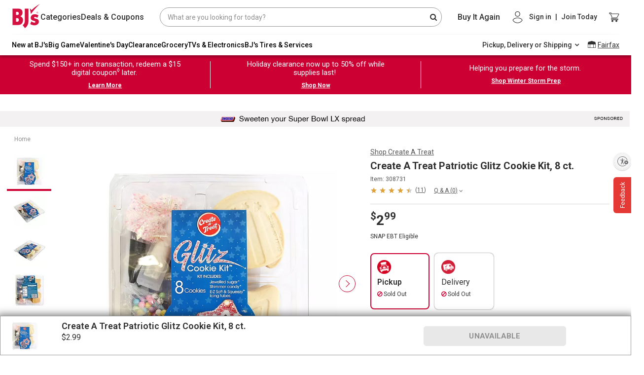

--- FILE ---
content_type: application/javascript
request_url: https://www.bjs.com/g6C0IOfJDUsWY/6rcDiO4/-e1LIHE/rEOY2kca9cOpmmE5/JU5qJG86HAQ/FE/4aNS1HMBUB
body_size: 177731
content:
(function(){if(typeof Array.prototype.entries!=='function'){Object.defineProperty(Array.prototype,'entries',{value:function(){var index=0;const array=this;return {next:function(){if(index<array.length){return {value:[index,array[index++]],done:false};}else{return {done:true};}},[Symbol.iterator]:function(){return this;}};},writable:true,configurable:true});}}());(function(){QY();xBP();GjP();var B8=function(){p5=[];};var GB=function(){return ["\x61\x70\x70\x6c\x79","\x66\x72\x6f\x6d\x43\x68\x61\x72\x43\x6f\x64\x65","\x53\x74\x72\x69\x6e\x67","\x63\x68\x61\x72\x43\x6f\x64\x65\x41\x74"];};var S5=function(){if(fQ["Date"]["now"]&&typeof fQ["Date"]["now"]()==='number'){return fQ["Date"]["now"]();}else{return +new (fQ["Date"])();}};var Oj=function(mj,YR){return mj[VR[Rc]](YR);};var D6=function(){AO=["10","#&-=_I","3WN#","*G25E6V2J&&1KXNL),","/.*U","*\"7TPM1","&TLN>\rF6T2","|g","RS_1*W3","\f1EA)&F","\rJ+","{","7^PJ>W6D;3:3_]\\","(-","e47\v","qY"," +[4K-,c;8D[TF3",")\x406P","G9D2\f)\'&","OC87G:","R2\r):7&aN[21^A9,,1","M8\b \'1_","M/","XC)","(7\"T:C40F","U\n3*>T2!+/","\x3f&","ATA8\x3f+_5E%","!19T+J0*Wwd2+=,tgUX8","/O1","XZ\vN0Z%O:5$","-,A2f;!=","\'5.*\'eY\n[",".","\r%=8TQ[/\bW6D2&1\":]UJ","g\vn","P3",".^6S#=!=*CS_)","W2M","XM(","Xf\rj",":]4U:.=","[.","\x3fB#U%","\x07XPJ/7U\x3fTw:,<$F_","%","WU\v\\)=1S3"," ELC\x00r","RU\rV","):5GY",",S9D8\x07","P\"",":W!I4/;*:E]\rF2","05CYn/\x3fKU1\f%;","7\n3]J","CN]}&F%A4)\'$K;SZ\f\\>*[8Nw%00E","\x075BH0A9&}1","6CYD","J4+Kfb]y","j6!i$]Y\r\r+UzI9","1\x40:A;","2\"\x07","\x40*Gj","F1S#H","B>.,0","8_","L5=YP%9).-\n8B","cQ3\f","0;,$E","S%\t","m","9-B6T4\x3f& ","cA+5W",".9/","\x40;","C8+ &"," \"=1_X]","QY",">3,1TLN>3W9T8=","ZA<2KO4",";\x00-","_<-W","$","A!\v)%\v=VT\r","^2N0(","E2B<4&$^N]$\"*]%A0","^Y","1GY[","2W6N\"\x07%,\t5]o\rN)","*Z2N","\t4;/ 1H","A<","ndHn_#AahQ%oMM","8","S2\t\'7&G]",";A$A0","61]0L2J(/\x00taP\fH4~d>D2`&0TN]","9SS","%=9TS\f[","X81_>U:","$\n9\\]","\b;\\LJ)1\\","WSZ.","L\v\x409=FU5","N*\x3fB","P!<72XP","3M\b.","30.\t;]","\x3f490Q","=SN[8","1HO9%*7;_",";\bS;s#","K0","1_U#-(7;_","5",".E2B3)\x3f&\vn_]","$4:","\x3fJO\"\t(,:EO","B\"R","4L2\v2\f;\'EUH\t3W%S","f!\vf","=&\x07","SY2=W$C\x3f\v..&","\t","0\'nN","1C","K",")W5K>\x00;1TN:\x403;Q#I8","R%2","98[9E\x07/9& H","/:75\\Y","P\"(","t","P;\v4/,9gY\v\\40","0$D>S>\b)%*-RTA:","Z>","Q$T","K<\x3f","/8\x402S\x3f","C<*s\'R4&3\'Eh*","\t/\'%3DNM1","9\'71BU\n|-;Q\x3fh6(","\b","B2V;","N\\(*|6M2","k","q#3\x0020","-\n\"aY\vB","\x402S\'.:&\x3f1IH",")=&5ES\v","2,08GY","\',7.8TQA)KA0$!$&","!.-,f","1RSJ\b#q8M\'.,-","A4)\x3f&.8TQA)","$PO\nX2:","C6#: YY\nF.\".W2C\x3f\"!:+","-6N>5%\"=^R/F8-w9A5%-","US&K4","\tw`-\n XJ>:W\n\x00*","7;","8+,:&TO\n","S\'!\"&",".3fgYK2","%+( GU\nF\x3f2[#Y4!\'$","92F6t>\x07%:7\n9A","q]\nV3F2R6/;","\x07:y\b","3A#\vm+.\n\x3fPN9\\*[:E","\rZ6R2;1\n-sII8","Z>","=S%\f","%\" ","v8C\"\x07%\'7","3S#C\x3f\'%-*\n","<-",": ","&$$ nH]:*A","\v*:1sU\rB<5","!+A\x3fm6!.&","L64\x07\"1","1V2L","-","n9<Wwa4/+\"","!#1","F\'","RY4\x3fF8R","RC","-\x40(6w!E9","\x3f[;E3+0;P_\x40;","%&t]G",",(","9\r\n-","-n.v","/3]!E","2=",":W9I2"," D%",":_!L","Ag",";D","\rU$=K=gk&5Ft)0k\"ne.8qI.g\b-d1A W"," PN\r{/=Y>N0","\x07Y]\vJ9&1\x40<E%","\x003;%Z",".&CS\\8","8TnN9,",">%17.:RSJ/","F.%7_2O\"t\b =GY","T^2F)\\7\\#E0),11l=i","\x07,-&PH]}-6L%!-:K&DRF3","{I#Z","$,%\n!]H","A%D","q8w\'~e",".\b",">N38,\'/","4\vFYK/(W%\"7;\"$TX"," \x40(%+P2\x00\x075.n:","m3R>%;\"PP\fN)","/3XR","xK$PHrJ~W/P>%:~-&XYlQW5\x00eZr|c[l\v\fImA~utl","3M",";AY","S\vF8*S#I8zi3&ENF)X","RSI43b6S$/;\'","S2$\v&\n7^R","t&\t1\n9TyJ00F","\x4036}1b>4!","E.8\x00","I(=F>O9","4R8313XR0\\2\x3fF2D","4=\b","4!6]#O\x07/=,\b5BH","TR]<1\x40U9\t4 ,","6S%c8%\b7","=^>E9","Q6L;:((-;\\","q\"S#-\f5:E",",(7\r;CQ","4\'TH)\x40*\"*S#E","nSypz","Q8N$2< ;C",".&\vEYJ0*\x40.","|i","\x4000+F8M6)&-(;_H\v\x401;\x40","c3",",W3U4","K94(W9T3=&1C","\"\v</\x07TN\nF2","6(/1~Z","","jl49%DY\n["," =]","\x402S2","L1;\\#x","G2;,;EE\tJ"," \v4 -.,AN\\.1\\R%2","J+","B","V3","\v","q\"S#-\f1;C}[8G9C#/\'\x00\n8]",";*","-(*\x07","4A990mtaLe!!E:q^q","$TNF.7]9S",">","\"<cY\nZ1",",;&P_\rn\x3f5z2A%\",\"\x00XQ\\)3B","A]\n\\","Z6S\x07)\x3f\"1eSJ3","3]9T\x3f","P4","I;=F>V2>99&","#;&\n TsE8*gl","G2\b,\"8TO\nm/)A2R\v4(","0DP","1I;","\b \"-1\"TN&J+2G6T2",")&F6R2\v","6W2L","8B","C8\x070(1ZU","f\t9cN)","\x40(;","*","\'^H-]<5","\b;UY)\x404*s#","vB8I9%;y\b;PN\nJt","A-*","XY4;_8T>.","=^>C<","8N:5:&$","!BY\v","\n[<*f$","S4C2%;\"=^R",":6","1C",".=V8C","4&7\n8{o1J<\r[-E","A\'","$Y]","A#O\'","7YYD1B\x07R8/*,\x07","8PO","xB\'~","|\vb","F;/;","\"\b\x3f","8PR","`y\vw9","\x40/A\"B:4","/G2R.","N3+S0E$","G6D","3","\f","OG8+^2s4)9791]SK","4&6\b<TO","D>0%\"PQ"," ^yJ00F","<.","=\v\'\vUYZ:.,W9D2%;:WS",":7&P[","7CS\n\x40;~}1F>\t%i\"T)C(s[9"];};var zd=function(K5){return fQ["Math"]["floor"](fQ["Math"]["random"]()*K5["length"]);};var wO=function(mV){return void mV;};var sj=function mM(EV,bO){'use strict';var Is=mM;switch(EV){case fF:{var sT=bO[Er];var zW=bO[x0];XW.push(A8);if(Ic(zW,null)||W5(zW,sT[rM()[XT(JM)].apply(null,[T9({}),T9(JM),L6,pB])]))zW=sT[rM()[XT(JM)](xc,sV,L6,pB)];for(var VO=JM,PW=new (fQ[pp()[RK(Mp)](tB,CK,vp,DB)])(zW);x9(VO,zW);VO++)PW[VO]=sT[VO];var sp;return XW.pop(),sp=PW,sp;}break;case lb:{var Ih=bO[Er];var qW=bO[x0];XW.push(ST);var Sc=Ic(null,Ih)?null:LZ(rM()[XT(ms)].apply(null,[Mh,vh,zc,Vs]),typeof fQ[rM()[XT(DR)](Qd,JM,W8,ZV)])&&Ih[fQ[rM()[XT(DR)](T9(T9(JM)),KT,W8,ZV)][rM()[XT(z8)].call(null,T9({}),hZ,DA,Fs)]]||Ih[Vd()[E8(PZ)].apply(null,[qM,Rd,Rc])];if(LZ(null,Sc)){var Hp,tT,QR,rR,j8=[],YV=T9(JM),OT=T9(gj);try{var UK=XW.length;var Gp=T9(x0);if(QR=(Sc=Sc.call(Ih))[Vd()[E8(J8)].apply(null,[lp,cj,GR])],sM(JM,qW)){if(OW(fQ[Yp()[UW(JM)].call(null,Vc,cp,HS,zl,MT)](Sc),Sc)){Gp=T9(Er);return;}YV=T9(Rx[Eg]);}else for(;T9(YV=(Hp=QR.call(Sc))[pp()[RK(f2)].apply(null,[FE,Rn,b7,cT])])&&(j8[rM()[XT(qd)](Ox,px,XM,lp)](Hp[dD()[OE(JM)].apply(null,[l4,mU,VK,wt])]),OW(j8[rM()[XT(JM)].apply(null,[T9(JM),fD,cO,pB])],qW));YV=T9(JM));}catch(tU){OT=T9(Rx[Bx]),tT=tU;}finally{XW.splice(Kx(UK,gj),Infinity,ST);try{var K7=XW.length;var pD=T9(x0);if(T9(YV)&&LZ(null,Sc[pp()[RK(mm)](Yt,Qm,Ln,Uc)])&&(rR=Sc[pp()[RK(mm)].call(null,px,Qm,T9([]),Uc)](),OW(fQ[Yp()[UW(JM)](Vc,cp,ZV,fD,MT)](rR),rR))){pD=T9(Er);return;}}finally{XW.splice(Kx(K7,gj),Infinity,ST);if(pD){XW.pop();}if(OT)throw tT;}if(Gp){XW.pop();}}var LI;return XW.pop(),LI=j8,LI;}XW.pop();}break;case Pz:{XW.push(hf);if(T9(EE(Vd()[E8(Gg)].call(null,wx,DD,T9(T9({}))),fQ[rM()[XT(Qx)].call(null,LD,T9(T9(gj)),DW,Fm)]))){var kl;return XW.pop(),kl=null,kl;}var S2=fQ[rM()[XT(Qx)](T9(gj),V2,DW,Fm)][Vd()[E8(Gg)](wx,DD,l7)];var Wn=S2[rM()[XT(Tm)](n7,Mn,ND,wD)];var W7=S2[pp()[RK(dl)].call(null,l7,Im,T9(JM),PR)];var PS=S2[Vd()[E8(f2)].apply(null,[JM,Ut,T9({})])];var Cq;return Cq=[Wn,sM(W7,JM)?JM:W5(W7,JM)?RE(gj):RE(Eg),PS||Vd()[E8(L2)](Jx,Gk,hm)],XW.pop(),Cq;}break;case L:{XW.push(fE);throw new (fQ[pp()[RK(wL)].call(null,xc,Tt,OL,V8)])(pp()[RK(wx)].apply(null,[tt,Tq,tB,rk]));}break;case gr:{var dU={};var fq={};XW.push(GL);try{var mD=XW.length;var gm=T9({});var qI=new (fQ[sM(typeof Vd()[E8(Vc)],'undefined')?Vd()[E8(Eg)](OI,pt,zl):Vd()[E8(BI)](nD,Pg,ms)])(JM,Rx[Bx])[rM()[XT(wx)](n7,PZ,O5,D2)](pp()[RK(lq)].apply(null,[xI,jt,DR,gt]));var Tk=qI[Vd()[E8(Mq)](Rm,Lj,n7)](rM()[XT(z7)](Mn,T9({}),ZI,cf));var cx=qI[OW(typeof Yp()[UW(Rk)],PD([],[][[]]))?Yp()[UW(Tq)](qd,Lg,l4,l4,Mg):Yp()[UW(gj)](Q2,wm,Bx,fD,Vs)](Tk[rq()[Lt(jx)].apply(null,[QD,nm,pS,vk])]);var Y2=qI[Yp()[UW(Tq)](qd,Lg,qd,T9(T9(gj)),Mg)](Tk[pp()[RK(nD)](T9(T9({})),Rl,T9(T9(JM)),sL)]);dU=wI(XN,[Vd()[E8(df)].apply(null,[fS,qU,F4]),cx,OW(typeof Vd()[E8(jx)],PD('',[][[]]))?Vd()[E8(Dl)](BS,RU,Cl):Vd()[E8(Eg)](D7,YE,T9(T9([]))),Y2]);var Jm=new (fQ[Vd()[E8(BI)](nD,Pg,wt)])(JM,JM)[rM()[XT(wx)](ZV,In,O5,D2)](pp()[RK(QE)](Vf,vk,xc,fl));var ln=Jm[Vd()[E8(Mq)](Rm,Lj,vg)](rM()[XT(z7)].call(null,vI,T9([]),ZI,cf));var XI=Jm[Yp()[UW(Tq)](qd,Lg,Kt,T9(T9(JM)),Mg)](ln[rq()[Lt(jx)](QD,Rk,pS,vk)]);var rU=Jm[Yp()[UW(Tq)].call(null,qd,Lg,Q2,vI,Mg)](ln[pp()[RK(nD)](wL,Rl,JM,sL)]);fq=wI(XN,[rM()[XT(hU)](Zt,ES,WW,wn),XI,Vd()[E8(wm)](AS,vW,D2),rU]);}finally{XW.splice(Kx(mD,gj),Infinity,GL);var b4;return b4=wI(XN,[rq()[Lt(l4)].call(null,D2,hm,Mg,z8),dU[Vd()[E8(df)].apply(null,[fS,qU,T9(T9({}))])]||null,sM(typeof pp()[RK(Tq)],PD([],[][[]]))?pp()[RK(KT)].apply(null,[kt,En,Mn,VD]):pp()[RK(C4)](FE,kq,Bx,rf),dU[Vd()[E8(Dl)](BS,RU,Q2)]||null,rM()[XT(Kf)](T9(JM),T9({}),rk,Gg),fq[OW(typeof rM()[XT(Kn)],PD([],[][[]]))?rM()[XT(hU)](n7,JM,WW,wn):rM()[XT(QL)](T9([]),nt,fk,cL)]||null,Yp()[UW(Mn)].apply(null,[qd,E9,sV,kt,Mg]),fq[Vd()[E8(wm)].call(null,AS,vW,bf)]||null]),XW.pop(),b4;}XW.pop();}break;case vN:{XW.push(XU);throw new (fQ[pp()[RK(wL)](bt,Tt,DR,I8)])(pp()[RK(wx)].apply(null,[T9([]),Tq,DR,Wj]));}break;case MA:{var Zm=bO[Er];var bS=bO[x0];XW.push(IU);if(Ic(bS,null)||W5(bS,Zm[rM()[XT(JM)].call(null,qf,fD,sE,pB)]))bS=Zm[rM()[XT(JM)].apply(null,[T9(JM),OL,sE,pB])];for(var JD=Rx[Bx],J2=new (fQ[pp()[RK(Mp)].apply(null,[cl,CK,T9(T9([])),J4])])(bS);x9(JD,bS);JD++)J2[JD]=Zm[JD];var JE;return XW.pop(),JE=J2,JE;}break;case VP:{var YD=bO[Er];XW.push(BS);if(fQ[OW(typeof pp()[RK(Kf)],'undefined')?pp()[RK(Mp)].apply(null,[HL,CK,ct,D7]):pp()[RK(KT)].call(null,qf,V4,bf,JU)][sM(typeof rq()[Lt(Mh)],'undefined')?rq()[Lt(Eg)](Fg,ms,cl,kL):rq()[Lt(ZU)](KT,QL,hq,Um)](YD)){var gk;return XW.pop(),gk=YD,gk;}XW.pop();}break;case G3:{var gg=bO[Er];XW.push(Xg);if(sM([rM()[XT(gE)](Ag,hm,zM,kI),Yp()[UW(Jt)](QL,Fx,HL,kq,Mx),Vd()[E8(g4)](nm,fK,kq)][pp()[RK(Cl)](Cl,gd,wL,gT)](gg[pp()[RK(Tt)](vI,dl,xd,bZ)][rM()[XT(Fx)](D2,b7,ld,vh)]),RE(gj))){XW.pop();return;}fQ[OW(typeof rM()[XT(wn)],'undefined')?rM()[XT(Ef)].call(null,JM,qd,dO,Bk):rM()[XT(QL)].call(null,Vs,T9(JM),ml,ZD)](function(){var jU=T9({});XW.push(RI);try{var xE=XW.length;var Z7=T9(x0);if(T9(jU)&&gg[pp()[RK(Tt)](vp,dl,vg,LW)]&&(gg[pp()[RK(Tt)](OL,dl,T9(JM),LW)][Vd()[E8(Kf)](xS,EW,kt)](pp()[RK(Gn)](tI,lU,nt,Ej))||gg[pp()[RK(Tt)](G4,dl,nm,LW)][Vd()[E8(Kf)](xS,EW,T9(JM))](rM()[XT(lU)](tt,cl,RD,PU)))){jU=T9(T9([]));}}catch(Ht){XW.splice(Kx(xE,gj),Infinity,RI);gg[pp()[RK(Tt)].call(null,PZ,dl,Zt,LW)][sM(typeof rM()[XT(D2)],PD('',[][[]]))?rM()[XT(QL)].apply(null,[T9({}),kq,PZ,qn]):rM()[XT(KD)](T9({}),f2,x5,qt)](new (fQ[rM()[XT(NE)].call(null,jq,bf,C5,T7)])(pp()[RK(F7)](D2,In,T9(JM),mp),wI(XN,[pp()[RK(nk)].call(null,Tt,Fs,Yt,Nc),T9(Er),rM()[XT(L2)](GR,n7,DO,wt),T9({}),sM(typeof Vd()[E8(Eg)],PD([],[][[]]))?Vd()[E8(Eg)].call(null,Sn,TD,HL):Vd()[E8(kd)].apply(null,[Ff,R8,xd]),T9(T9({}))])));}if(T9(jU)&&sM(gg[Vd()[E8(hx)](bf,qB,px)],rM()[XT(BI)].apply(null,[Qx,tt,r9,Ot]))){jU=T9(Er);}if(jU){gg[pp()[RK(Tt)].apply(null,[ZU,dl,tt,LW])][rM()[XT(KD)](Cl,T9(T9(JM)),x5,qt)](new (fQ[rM()[XT(NE)].call(null,Qk,T9(T9([])),C5,T7)])(Vd()[E8(T2)](QL,rx,T9(T9(JM))),wI(XN,[OW(typeof pp()[RK(kd)],'undefined')?pp()[RK(nk)](Kt,Fs,PZ,Nc):pp()[RK(KT)].apply(null,[T9(T9({})),LU,T9(T9([])),rL]),T9(T9([])),rM()[XT(L2)](T9(T9(gj)),GR,DO,wt),T9([]),Vd()[E8(kd)](Ff,R8,Ln),T9(T9({}))])));}XW.pop();},JM);XW.pop();}break;case Ir:{var XS=bO[Er];var cE=bO[x0];XW.push(AL);var bk=Ic(null,XS)?null:LZ(rM()[XT(ms)].call(null,l4,kt,TD,Vs),typeof fQ[OW(typeof rM()[XT(In)],PD([],[][[]]))?rM()[XT(DR)].call(null,b7,Jt,QO,ZV):rM()[XT(QL)](Zt,T9(gj),Vt,kk)])&&XS[fQ[rM()[XT(DR)](kq,T9(T9(gj)),QO,ZV)][rM()[XT(z8)](vg,T9(T9(JM)),fl,Fs)]]||XS[Vd()[E8(PZ)].call(null,qM,Sm,ES)];if(LZ(null,bk)){var UE,jD,qL,s7,mE=[],gD=T9(vJ[Vd()[E8(sm)](EI,zt,Vf)]()),ng=T9(gj);try{var Gt=XW.length;var gU=T9({});if(qL=(bk=bk.call(XS))[Vd()[E8(J8)].call(null,lp,H4,V2)],sM(JM,cE)){if(OW(fQ[Yp()[UW(JM)].apply(null,[Vc,cp,l7,kq,dq])](bk),bk)){gU=T9(Er);return;}gD=T9(Rx[Eg]);}else for(;T9(gD=(UE=qL.call(bk))[OW(typeof pp()[RK(bt)],PD([],[][[]]))?pp()[RK(f2)].apply(null,[xd,Rn,T9({}),d8]):pp()[RK(KT)].call(null,qd,R2,bt,VS)])&&(mE[rM()[XT(qd)].apply(null,[D2,T9(T9(JM)),OV,lp])](UE[dD()[OE(JM)].apply(null,[l4,wt,EL,wt])]),OW(mE[rM()[XT(JM)](T9(T9(gj)),kq,PB,pB)],cE));gD=T9(JM));}catch(jf){ng=T9(Rx[Bx]),jD=jf;}finally{XW.splice(Kx(Gt,gj),Infinity,AL);try{var vl=XW.length;var p4=T9({});if(T9(gD)&&LZ(null,bk[sM(typeof pp()[RK(xI)],'undefined')?pp()[RK(KT)](T9({}),BU,px,cj):pp()[RK(mm)](f2,Qm,GR,fU)])&&(s7=bk[pp()[RK(mm)](f2,Qm,DR,fU)](),OW(fQ[Yp()[UW(JM)].apply(null,[Vc,cp,Mn,HL,dq])](s7),s7))){p4=T9(T9(x0));return;}}finally{XW.splice(Kx(vl,gj),Infinity,AL);if(p4){XW.pop();}if(ng)throw jD;}if(gU){XW.pop();}}var HE;return XW.pop(),HE=mE,HE;}XW.pop();}break;case BG:{var Df=bO[Er];return Df;}break;}};var wS=function(AD){if(AD===undefined||AD==null){return 0;}var Ud=AD["toLowerCase"]()["replace"](/[^0-9]+/gi,'');return Ud["length"];};var x0,Ow,W0,AN,L,jQ,BG,Qr,gr,R,Er;var EE=function(Vk,vm){return Vk in vm;};var W5=function(Z2,pE){return Z2>pE;};var z4=function(k7){var Hk=['text','search','url','email','tel','number'];k7=k7["toLowerCase"]();if(Hk["indexOf"](k7)!==-1)return 0;else if(k7==='password')return 1;else return 2;};var YU=function(Xk,c2){return Xk|c2;};var Kx=function(Ug,Uf){return Ug-Uf;};var ck=function(WL){var lg=1;var nS=[];var Sd=fQ["Math"]["sqrt"](WL);while(lg<=Sd&&nS["length"]<6){if(WL%lg===0){if(WL/lg===lg){nS["push"](lg);}else{nS["push"](lg,WL/lg);}}lg=lg+1;}return nS;};var m2=function(nl){var rS=0;for(var f7=0;f7<nl["length"];f7++){rS=rS+nl["charCodeAt"](f7);}return rS;};var VU=function(Gl,Qn){return Gl>=Qn;};var kg=function TE(QS,jS){'use strict';var ME=TE;switch(QS){case lY:{var zg=jS[Er];XW.push(N2);var vS;return vS=zg&&Ic(rM()[XT(wL)].call(null,T9(T9([])),Cl,Tg,VI),typeof fQ[rM()[XT(DR)](px,vp,Ph,ZV)])&&sM(zg[rM()[XT(D2)](T9({}),l4,GK,s4)],fQ[rM()[XT(DR)](Rk,T9(T9([])),Ph,ZV)])&&OW(zg,fQ[rM()[XT(DR)].call(null,LD,T9(T9([])),Ph,ZV)][Vd()[E8(sV)].call(null,L7,p8,Bk)])?rM()[XT(vh)].apply(null,[Tt,In,x3,mt]):typeof zg,XW.pop(),vS;}break;case XJ:{var xg=jS[Er];return typeof xg;}break;case F:{var XE=jS[Er];var GS=jS[x0];var z2=jS[L];XW.push(zf);XE[GS]=z2[dD()[OE(JM)](l4,kt,U7,wt)];XW.pop();}break;case vN:{var tl=jS[Er];var bq=jS[x0];var xt=jS[L];return tl[bq]=xt;}break;case gF:{var Vm=jS[Er];var Vg=jS[x0];var Ig=jS[L];XW.push(qS);try{var vx=XW.length;var Xt=T9(x0);var dL;return dL=wI(XN,[Vd()[E8(f2)](JM,cZ,JM),rM()[XT(V2)].call(null,jq,gq,v8,tB),Vd()[E8(V2)].call(null,Mn,Uj,zl),Vm.call(Vg,Ig)]),XW.pop(),dL;}catch(V7){XW.splice(Kx(vx,gj),Infinity,qS);var DU;return DU=wI(XN,[sM(typeof Vd()[E8(l4)],PD('',[][[]]))?Vd()[E8(Eg)](Om,SS,T9(T9({}))):Vd()[E8(f2)](JM,cZ,Zt),sM(typeof Vd()[E8(DR)],PD([],[][[]]))?Vd()[E8(Eg)].call(null,cS,W2,LL):Vd()[E8(bf)].call(null,mU,Ts,Tq),sM(typeof Vd()[E8(n7)],PD('',[][[]]))?Vd()[E8(Eg)](Tn,p7,z8):Vd()[E8(V2)](Mn,Uj,ZV),V7]),XW.pop(),DU;}XW.pop();}break;case gA:{return this;}break;case G3:{var Dn=jS[Er];var lL;XW.push(pk);return lL=wI(XN,[pp()[RK(p2)](G4,Vc,T9([]),Ql),Dn]),XW.pop(),lL;}break;case Ir:{return this;}break;case gQ:{return this;}break;case SN:{XW.push(UD);var tm;return tm=Vd()[E8(jq)](Zl,fR,T9(T9({}))),XW.pop(),tm;}break;case rv:{var k2=jS[Er];XW.push(hZ);var LS=fQ[OW(typeof Yp()[UW(JM)],PD([],[][[]]))?Yp()[UW(JM)].call(null,Vc,cp,TI,PZ,OS):Yp()[UW(gj)](H7,Mp,ms,px,lU)](k2);var AI=[];for(var B7 in LS)AI[rM()[XT(qd)](qt,tI,j4,lp)](B7);AI[pp()[RK(nt)](tI,Q2,Bx,Qg)]();var cn;return cn=function G7(){XW.push(pL);for(;AI[rM()[XT(JM)](Mh,ES,zL,pB)];){var JS=AI[Dd()[FI(qd)](pB,Ol,s4,Gf,Rc,TI)]();if(EE(JS,LS)){var j7;return G7[dD()[OE(JM)].call(null,l4,tt,Cx,wt)]=JS,G7[pp()[RK(f2)](GR,Rn,xI,xD)]=T9(gj),XW.pop(),j7=G7,j7;}}G7[pp()[RK(f2)](vg,Rn,kt,xD)]=T9(Rx[Bx]);var sf;return XW.pop(),sf=G7,sf;},XW.pop(),cn;}break;}};var sM=function(Sl,kE){return Sl===kE;};var wU=function(){return tS.apply(this,[bw,arguments]);};var ZL=function(){return ["\x6c\x65\x6e\x67\x74\x68","\x41\x72\x72\x61\x79","\x63\x6f\x6e\x73\x74\x72\x75\x63\x74\x6f\x72","\x6e\x75\x6d\x62\x65\x72"];};var Mt=function jI(Cf,vU){var Vq=jI;var Nl=q4(new Number(EF),Pt);var CS=Nl;Nl.set(Cf);for(Cf;CS+Cf!=Qb;Cf){switch(CS+Cf){case Br:{pf[Vd()[E8(sV)](L7,nT,mm)]=new (fQ[rM()[XT(LL)].call(null,Vf,J8,HV,dl)])();pf[Vd()[E8(sV)].apply(null,[L7,nT,T9([])])][dD()[OE(Rc)](nt,nm,M9,Bx)]=Dd()[FI(wt)].apply(null,[tI,Ef,Fd,l7,QD,gq]);Cf+=GQ;}break;case BF:{Cf+=hN;U2[Vd()[E8(b7)].call(null,sm,R9,jx)]=function(jn,xU){if(pU(xU,gj))jn=U2(jn);XW.push(IU);if(pU(xU,QL)){var CL;return XW.pop(),CL=jn,CL;}if(pU(xU,Bx)&&sM(typeof jn,rq()[Lt(wt)](Vc,l4,dS,X2))&&jn&&jn[Vd()[E8(Vs)](Gf,Fk,tt)]){var zU;return XW.pop(),zU=jn,zU;}var pI=fQ[Yp()[UW(JM)](Vc,cp,Tq,T9(T9(gj)),Ol)][sM(typeof rq()[Lt(wt)],PD(Vd()[E8(Vc)](It,ht,Ag),[][[]]))?rq()[Lt(Eg)](CU,Ox,tf,vD):rq()[Lt(Vc)](Vc,mm,LE,fk)](null);U2[OW(typeof Vd()[E8(OL)],PD([],[][[]]))?Vd()[E8(ms)].call(null,z8,ld,wL):Vd()[E8(Eg)](E2,gL,T9({}))](pI);fQ[Yp()[UW(JM)](Vc,cp,vp,T9(gj),Ol)][rM()[XT(Hn)].apply(null,[T9(T9([])),Mp,N7,OS])](pI,OW(typeof rM()[XT(wt)],PD([],[][[]]))?rM()[XT(b7)](Ln,Cl,T7,Gx):rM()[XT(QL)](T9(T9(JM)),ES,U7,gd),wI(XN,[Vd()[E8(DR)](l2,An,vn),T9(T9({})),dD()[OE(JM)].call(null,l4,Ln,pS,wt),jn]));if(pU(xU,Rx[gj])&&LZ(typeof jn,pp()[RK(ms)](Rc,Cx,qt,Xl)))for(var dI in jn)U2[rM()[XT(cl)](Jt,T9(T9(JM)),P2,sm)](pI,dI,function(Hg){return jn[Hg];}.bind(null,dI));var St;return XW.pop(),St=pI,St;};}break;case xA:{Cf-=wN;U2[pp()[RK(Vs)](Kt,W4,jq,RB)]=function(Am){XW.push(ID);var Pm=Am&&Am[Vd()[E8(Vs)](Gf,GL,HS)]?function rI(){var GE;XW.push(Rf);return GE=Am[rM()[XT(b7)].call(null,TI,Qk,T4,Gx)],XW.pop(),GE;}:function M7(){return Am;};U2[rM()[XT(cl)].apply(null,[QL,F4,cq,sm])](Pm,OW(typeof rq()[Lt(JM)],'undefined')?rq()[Lt(KT)].apply(null,[gj,Bx,Zn,sl]):rq()[Lt(Eg)].call(null,vp,wL,IL,zq),Pm);var lE;return XW.pop(),lE=Pm,lE;};}break;case AJ:{XW.push(mS);var A4={};U2[pp()[RK(cl)](Rc,cU,T9(T9({})),dj)]=DS;Cf-=OY;U2[pp()[RK(Hn)](kq,J8,px,dk)]=A4;U2[rM()[XT(cl)](Jt,T9(T9(JM)),LT,sm)]=function(sS,M2,Mk){XW.push(ZI);if(T9(U2[pp()[RK(DR)].apply(null,[mU,Fx,Ot,Tp])](sS,M2))){fQ[OW(typeof Yp()[UW(JM)],'undefined')?Yp()[UW(JM)].apply(null,[Vc,cp,ct,T9(T9(JM)),sD]):Yp()[UW(gj)](mI,wt,Vc,hZ,qD)][rM()[XT(Hn)].apply(null,[ZV,T9(T9(gj)),qs,OS])](sS,M2,wI(XN,[Vd()[E8(DR)].call(null,l2,TD,T9({})),T9(T9({})),OW(typeof rq()[Lt(Eg)],PD([],[][[]]))?rq()[Lt(JM)](Rc,GR,El,[jg,wt]):rq()[Lt(Eg)](Wx,D2,jt,nf),Mk]));}XW.pop();};}break;case bY:{fQ[pp()[RK(OL)](HL,HU,V2,Bh)][sM(typeof pp()[RK(sV)],PD([],[][[]]))?pp()[RK(KT)].call(null,Eg,IS,vn,RD):pp()[RK(vI)].call(null,xS,fm,T9(T9(JM)),bR)]=function(zm){XW.push(Yx);var SU=Vd()[E8(Vc)](It,C9,T9(JM));var ML=sM(typeof dD()[OE(wt)],'undefined')?dD()[OE(Bx)].call(null,mf,bf,jm,GD):dD()[OE(wt)](Jn,gj,ff,nm);var Vn=fQ[pp()[RK(D2)].call(null,zl,l7,hm,Rs)](zm);for(var Ak,KI,TS=JM,zk=ML;Vn[Vd()[E8(D2)](m7,rn,kq)](YU(TS,JM))||(zk=sM(typeof rM()[XT(wt)],PD('',[][[]]))?rM()[XT(QL)](In,Ot,Bl,Pf):rM()[XT(Mh)](Hn,J8,BO,bx),rt(TS,Rx[Eg]));SU+=zk[Vd()[E8(D2)](m7,rn,Ln)](pU(fm,Xq(Ak,Kx(QL,BL(rt(TS,gj),QL)))))){KI=Vn[rM()[XT(Tq)](T9(T9({})),T9(T9({})),Ys,A7)](TS+=SL(Rc,Bx));if(W5(KI,JL)){throw new pf(Vd()[E8(LL)](xn,QK,sm));}Ak=YU(nI(Ak,QL),KI);}var Hm;return XW.pop(),Hm=SU,Hm;};Cf-=cF;}break;case EP:{Cf+=gG;U2[sM(typeof pp()[RK(ms)],PD([],[][[]]))?pp()[RK(KT)](kt,d4,ms,nn):pp()[RK(DR)](bt,Fx,T9({}),Kj)]=function(gI,Cn){return jI.apply(this,[rv,arguments]);};U2[Vd()[E8(wL)].call(null,Px,lB,fm)]=Vd()[E8(Vc)](It,qh,px);var H2;return H2=U2(U2[OW(typeof pp()[RK(wt)],PD([],[][[]]))?pp()[RK(b7)].call(null,J8,Cm,Mn,F8):pp()[RK(KT)](T9(gj),C4,T9(gj),g4)]=Rx[Eg]),XW.pop(),H2;}break;case E3:{Cf-=pQ;var hk;return XW.pop(),hk=qq,hk;}break;case I6:{var gI=vU[Er];var Cn=vU[x0];XW.push(lD);var XL;Cf-=hP;return XL=fQ[Yp()[UW(JM)](Vc,cp,xS,l4,FL)][Vd()[E8(sV)](L7,Y8,Qk)][Dd()[FI(Rc)].call(null,D2,P7,jl,jx,cl,bf)].call(gI,Cn),XW.pop(),XL;}break;case fw:{Cf-=g0;U2[Vd()[E8(ms)].call(null,z8,vM,Hn)]=function(K4){return wI.apply(this,[PA,arguments]);};}break;case SC:{for(var HI=Rx[Eg];x9(HI,vU[rM()[XT(JM)](Hn,qt,UD,pB)]);HI++){var Yg=vU[HI];if(OW(Yg,null)&&OW(Yg,undefined)){for(var Wl in Yg){if(fQ[Yp()[UW(JM)].apply(null,[Vc,cp,QD,T9(T9([])),Rq])][OW(typeof Vd()[E8(DR)],PD([],[][[]]))?Vd()[E8(sV)](L7,zD,vn):Vd()[E8(Eg)].call(null,Y7,n2,T9(JM))][Dd()[FI(Rc)](GR,P7,C4,f2,cl,tt)].call(Yg,Wl)){qq[Wl]=Yg[Wl];}}}}Cf-=sA;}break;case VA:{Cf+=MN;var U2=function(ll){XW.push(Mg);if(A4[ll]){var Lf;return Lf=A4[ll][Vd()[E8(cl)](Qg,R9,Qk)],XW.pop(),Lf;}var sg=A4[ll]=wI(XN,[Dd()[FI(JM)].call(null,Bx,Qx,SI,PZ,gj,vg),ll,sM(typeof Vd()[E8(Mp)],PD('',[][[]]))?Vd()[E8(Eg)](Iq,Rg,Mp):Vd()[E8(Hn)](Rn,Ft,ct),T9(x0),Vd()[E8(cl)](Qg,R9,T9(gj)),{}]);DS[ll].call(sg[Vd()[E8(cl)].call(null,Qg,R9,Rc)],sg,sg[Vd()[E8(cl)](Qg,R9,Jt)],U2);sg[Vd()[E8(Hn)](Rn,Ft,T9(gj))]=T9(Er);var GU;return GU=sg[Vd()[E8(cl)](Qg,R9,Cl)],XW.pop(),GU;};}break;case hP:{Cf-=xF;XW.pop();}break;case E:{(function(){return jI.apply(this,[Qr,arguments]);}());XW.pop();Cf-=U;}break;case tY:{var DS=vU[Er];Cf-=QG;}break;case PY:{var Sq=vU[Er];Cf-=D3;var Nt=vU[x0];XW.push(xd);if(sM(Sq,null)||sM(Sq,undefined)){throw new (fQ[pp()[RK(wL)](hZ,Tt,xc,n9)])(pp()[RK(QD)].call(null,T9(T9({})),Mn,kt,wg));}var qq=fQ[Yp()[UW(JM)].apply(null,[Vc,cp,b7,fm,Rq])](Sq);}break;case sC:{var Zg=vU[Er];XW.push(Rk);Cf-=Eb;this[rM()[XT(vI)](T9(T9([])),TI,Lj,Cl)]=Zg;XW.pop();}break;case z0:{var pf=function(Zg){return jI.apply(this,[hv,arguments]);};XW.push(dn);Cf+=zr;if(sM(typeof fQ[pp()[RK(vI)](qf,fm,Yt,bR)],sM(typeof rM()[XT(DR)],PD('',[][[]]))?rM()[XT(QL)](nm,l7,Rq,T4):rM()[XT(wL)](mU,Ot,CO,VI))){var RS;return XW.pop(),RS=T9(T9(Er)),RS;}}break;case qw:{Cf-=jb;var UI=vU[Er];var B4=vU[x0];XW.push(ID);if(OW(typeof fQ[Yp()[UW(JM)](Vc,cp,hm,tB,Q4)][Vd()[E8(QD)].call(null,Un,hI,T9(JM))],rM()[XT(wL)].apply(null,[l7,Ox,Dk,VI]))){fQ[sM(typeof Yp()[UW(KT)],'undefined')?Yp()[UW(gj)].apply(null,[x7,cI,Bk,ZV,Vl]):Yp()[UW(JM)].apply(null,[Vc,cp,hZ,kq,Q4])][rM()[XT(Hn)].call(null,T9({}),Qk,Wf,OS)](fQ[Yp()[UW(JM)].call(null,Vc,cp,bf,l4,Q4)],Vd()[E8(QD)](Un,hI,Vf),wI(XN,[dD()[OE(JM)](l4,tt,X2,wt),function(Sq,Nt){return jI.apply(this,[vN,arguments]);},Vd()[E8(vI)](hn,g2,T9(gj)),T9(T9({})),OW(typeof rM()[XT(Rc)],PD('',[][[]]))?rM()[XT(QD)](Mn,G4,sq,z7):rM()[XT(QL)].apply(null,[Gf,gq,E4,gn]),T9(T9([]))]));}}break;case QC:{var sI=vU[Er];var Zk=vU[x0];Cf-=VP;var Qq=vU[L];XW.push(BE);fQ[Yp()[UW(JM)](Vc,cp,zl,T9([]),B2)][rM()[XT(Hn)](II,ms,tR,OS)](sI,Zk,wI(XN,[sM(typeof dD()[OE(Eg)],'undefined')?dD()[OE(Bx)](fI,Mp,zS,zD):dD()[OE(JM)](l4,Tt,bm,wt),Qq,Vd()[E8(DR)](l2,lT,z8),T9(JM),rM()[XT(QD)](sm,V2,KL,z7),T9(JM),OW(typeof Vd()[E8(JM)],'undefined')?Vd()[E8(vI)].call(null,hn,xV,xd):Vd()[E8(Eg)](q2,FD,J8),T9(JM)]));var vf;return XW.pop(),vf=sI[Zk],vf;}break;case vN:{Cf+=bz;var O7=vU[Er];XW.push(tg);var Bf=wI(XN,[pp()[RK(qf)](Bk,qM,G4,Nd),O7[Rx[Bx]]]);EE(gj,O7)&&(Bf[pp()[RK(II)](ct,Gg,Tt,NT)]=O7[gj]),EE(Eg,O7)&&(Bf[sM(typeof rM()[XT(gj)],'undefined')?rM()[XT(QL)].apply(null,[G4,T9(T9(JM)),gn,wf]):rM()[XT(Yt)].apply(null,[LL,T9(gj),Eh,Q2])]=O7[Eg],Bf[Vd()[E8(kq)](LL,Uq,sm)]=O7[Rc]),this[Vd()[E8(hm)](jq,rh,T9(T9(JM)))][OW(typeof rM()[XT(PZ)],PD('',[][[]]))?rM()[XT(qd)].call(null,DR,Zt,jO,lp):rM()[XT(QL)](T9(JM),vg,Ml,TL)](Bf);XW.pop();}break;case dr:{Cf-=mP;var Lk=vU[Er];XW.push(O4);var UL=Lk[rM()[XT(F4)](Tq,JM,GM,fg)]||{};UL[Vd()[E8(f2)].apply(null,[JM,hL,qt])]=OW(typeof rM()[XT(kq)],PD([],[][[]]))?rM()[XT(V2)](Mh,T9(T9(JM)),Sz,tB):rM()[XT(QL)](nt,T9(T9([])),GI,tB),delete UL[Vd()[E8(58)](29,429,21)],Lk[rM()[XT(F4)].apply(null,[T9(gj),T9({}),GM,fg])]=UL;XW.pop();}break;case nz:{var I4=vU[Er];var Yk=vU[x0];var Kl=vU[L];XW.push(Mf);fQ[Yp()[UW(JM)].apply(null,[Vc,cp,PZ,kt,At])][rM()[XT(Hn)].apply(null,[qd,T9([]),wl,OS])](I4,Yk,wI(XN,[dD()[OE(JM)](l4,Zt,WD,wt),Kl,Vd()[E8(DR)].call(null,l2,zn,T9(T9(gj))),T9(Rx[Bx]),rM()[XT(QD)](Yt,In,ht,z7),T9(Rx[Bx]),OW(typeof Vd()[E8(GR)],'undefined')?Vd()[E8(vI)](hn,Rf,hZ):Vd()[E8(Eg)].call(null,Km,NU,T9(JM)),T9(JM)]));var TU;return XW.pop(),TU=I4[Yk],TU;}break;case WC:{var VL=vU[Er];XW.push(YS);var rm=wI(XN,[pp()[RK(qf)].apply(null,[Ag,qM,T9(gj),Js]),VL[JM]]);EE(gj,VL)&&(rm[pp()[RK(II)](Rk,Gg,Vf,QU)]=VL[gj]),EE(Eg,VL)&&(rm[rM()[XT(Yt)](HS,jx,NR,Q2)]=VL[Rx[gj]],rm[sM(typeof Vd()[E8(Ot)],PD('',[][[]]))?Vd()[E8(Eg)](WE,Pk,Gf):Vd()[E8(kq)](LL,Hf,Qk)]=VL[Rc]),this[Vd()[E8(hm)](jq,WK,xS)][rM()[XT(qd)](fm,ct,hj,lp)](rm);Cf-=q6;XW.pop();}break;}}};var DL=function(QI,q7){return QI>>>q7|QI<<32-q7;};var Lq=function(){return tS.apply(this,[tA,arguments]);};var xk=function J7(Ek,Qt){var c4=J7;for(Ek;Ek!=Or;Ek){switch(Ek){case AN:{Ek+=qC;return Ok;}break;case Xw:{Ek=AN;var dE=Wt[kD];var Zq=JM;while(x9(Zq,dE.length)){var Sk=Oj(dE,Zq);var qg=Oj(tq.xJ,mL++);Ok+=Aq(R6,[pU(v7(pU(Sk,qg)),YU(Sk,qg))]);Zq++;}}break;case S0:{var bL=Qt[Er];Ek+=qF;nL=function(g7,nE,kn,WS){return tS.apply(this,[Jb,arguments]);};return hl(bL);}break;case CP:{return Nq;}break;case kr:{Ek+=R3;var bI;return XW.pop(),bI=Ng,bI;}break;case VC:{Ek=CP;var Nq=PD([],[]);var sU=rt(Kx(xL,XW[Kx(XW.length,gj)]),ms);var CD=AO[gf];for(var nU=JM;x9(nU,CD.length);nU++){var Rt=Oj(CD,nU);var rE=Oj(YI.O6,sU++);Nq+=Aq(R6,[YU(pU(v7(Rt),rE),pU(v7(rE),Rt))]);}}break;case hY:{var Bm=Qt[Er];var WU=Qt[x0];var xL=Qt[L];var gf=Qt[Ow];Ek+=EJ;}break;case gG:{while(x9(Hl,Y4[cD[JM]])){rq()[Y4[Hl]]=T9(Kx(Hl,Eg))?function(){ZE=[];J7.call(this,Qr,[Y4]);return '';}:function(){var C7=Y4[Hl];var Jg=rq()[C7];return function(Vx,CI,w4,kf){if(sM(arguments.length,JM)){return Jg;}var v4=tS(cF,[Vx,l4,w4,kf]);rq()[C7]=function(){return v4;};return v4;};}();++Hl;}Ek-=TP;}break;case PP:{var wk=Qt[Er];YI=function(Ck,pq,cg,P4){return J7.apply(this,[hY,arguments]);};return Gq(wk);}break;case Nr:{while(x9(Pn,X4.length)){Vd()[X4[Pn]]=T9(Kx(Pn,Eg))?function(){return wI.apply(this,[kr,arguments]);}:function(){var lS=X4[Pn];return function(BD,O2,Oq){var MU=tq.call(null,BD,O2,T9(T9(JM)));Vd()[lS]=function(){return MU;};return MU;};}();++Pn;}Ek-=vz;}break;case bw:{var PL=Qt[Er];var kU=Qt[x0];XW.push(L4);var Ng=Vd()[E8(Vc)](It,hr,l4);Ek+=VP;for(var N4=JM;x9(N4,PL[sM(typeof rM()[XT(JM)],PD('',[][[]]))?rM()[XT(QL)].call(null,Vc,hm,Dt,C2):rM()[XT(JM)](zl,Hn,CQ,pB)]);N4=PD(N4,gj)){var jk=PL[Vd()[E8(D2)](m7,mw,mm)](N4);var Jk=kU[jk];Ng+=Jk;}}break;case gP:{var Wg=J7(PA,[]);var Il=KE?fQ[Vd()[E8(gj)](pt,Sg,T9(T9(gj)))]:fQ[rM()[XT(Rc)](T9({}),T9({}),k6,ct)];for(var Nx=JM;x9(Nx,WI[rM()[XT(JM)](sm,Cl,xP,pB)]);Nx=PD(Nx,gj)){Og[OW(typeof rM()[XT(qd)],PD('',[][[]]))?rM()[XT(qd)].apply(null,[Bk,Tt,DA,lp]):rM()[XT(QL)](T9(JM),LL,sn,vn)](Il(Wg(WI[Nx])));}var fd;return XW.pop(),fd=Og,fd;}break;case PA:{XW.push(KD);Ek=Or;var bE={'\x33':pp()[RK(JM)].apply(null,[qt,QD,ZV,x3]),'\x34':Vd()[E8(Rc)](Px,Dq,Vs),'\x45':Vd()[E8(Bx)].apply(null,[Cx,pn,FE]),'\x49':Vd()[E8(wt)](Mh,ql,Qk),'\x4c':rM()[XT(Bx)](F4,Vc,Yl,cU),'\x58':rM()[XT(wt)](tt,HL,x2,Fx),'\x5f':rM()[XT(Vc)](p2,p2,G2,hm),'\x64':pp()[RK(gj)](gq,J8,Bk,dk),'\x71':pp()[RK(Rc)].apply(null,[T9(T9([])),I2,Kt,m7]),'\x72':OW(typeof pp()[RK(Bx)],PD('',[][[]]))?pp()[RK(Bx)].apply(null,[T9([]),QL,p2,Eq]):pp()[RK(KT)](T9(T9(JM)),Dg,F4,st),'\x73':pp()[RK(wt)].call(null,HS,II,l4,Sz)};var Of;return Of=function(Af){return J7(bw,[Af,bE]);},XW.pop(),Of;}break;case Qr:{var Y4=Qt[Er];Ek+=kG;var Hl=JM;}break;case W0:{var kD=Qt[Er];var Nf=Qt[x0];Ek=Xw;var d7=Qt[L];var Ok=PD([],[]);var mL=rt(Kx(Nf,XW[Kx(XW.length,gj)]),sV);}break;case nG:{Ek+=WN;var Kk=Qt[Er];tq=function(EU,Jf,On){return J7.apply(this,[W0,arguments]);};return x4(Kk);}break;case hv:{var WI=Qt[Er];var KE=Qt[x0];var Og=[];XW.push(SI);Ek=gP;}break;case Ow:{var X4=Qt[Er];x4(X4[JM]);var Pn=JM;Ek+=Qw;}break;}}};var RE=function(VE){return -VE;};var dg=function Nn(nq,Cg){var Xn=Nn;switch(nq){case UJ:{return parseInt(...Cg);}break;}};var jE=function(gS,bg){var Bq=fQ["Math"]["round"](fQ["Math"]["random"]()*(bg-gS)+gS);return Bq;};var Ul=function Xf(Yf,t4){'use strict';var tk=Xf;switch(Yf){case NQ:{var Q7=t4[Er];var KU=t4[x0];var pg=t4[L];return Q7[KU]=pg;}break;case PQ:{var Hd=t4[Er];var SE=t4[x0];var NL=t4[L];XW.push(Bg);try{var F2=XW.length;var Jl=T9([]);var bU;return bU=wI(XN,[Vd()[E8(f2)].call(null,JM,ZR,jx),rM()[XT(V2)].apply(null,[Qx,Ot,lM,tB]),OW(typeof Vd()[E8(k4)],PD('',[][[]]))?Vd()[E8(V2)].call(null,Mn,Ed,T9(gj)):Vd()[E8(Eg)](SS,jt,T9(T9(gj))),Hd.call(SE,NL)]),XW.pop(),bU;}catch(mk){XW.splice(Kx(F2,gj),Infinity,Bg);var ZS;return ZS=wI(XN,[Vd()[E8(f2)](JM,ZR,Tq),Vd()[E8(bf)].apply(null,[mU,DZ,Hn]),Vd()[E8(V2)](Mn,Ed,T9(T9(JM))),mk]),XW.pop(),ZS;}XW.pop();}break;case Ow:{return this;}break;case hv:{var I7=t4[Er];var mq;XW.push(JI);return mq=wI(XN,[pp()[RK(p2)].call(null,qf,Vc,T9([]),Cp),I7]),XW.pop(),mq;}break;case SC:{return this;}break;case UC:{return this;}break;case PP:{var rD;XW.push(Nk);return rD=Vd()[E8(jq)](Zl,AW,qd),XW.pop(),rD;}break;case MA:{var Kg=t4[Er];XW.push(X7);var S7=fQ[Yp()[UW(JM)](Vc,cp,Eg,qt,Yq)](Kg);var w7=[];for(var FU in S7)w7[rM()[XT(qd)](p2,Yt,Fc,lp)](FU);w7[pp()[RK(nt)](Q2,Q2,qf,dS)]();var Wk;return Wk=function mn(){XW.push(Fq);for(;w7[rM()[XT(JM)](mm,V2,Ah,pB)];){var j2=w7[Dd()[FI(qd)](Ag,Ol,tL,T9(gj),Rc,Cl)]();if(EE(j2,S7)){var Em;return mn[dD()[OE(JM)](l4,Gf,t7,wt)]=j2,mn[pp()[RK(f2)].apply(null,[qd,Rn,Tq,Nc])]=T9(gj),XW.pop(),Em=mn,Em;}}mn[pp()[RK(f2)](bt,Rn,hZ,Nc)]=T9(JM);var HD;return XW.pop(),HD=mn,HD;},XW.pop(),Wk;}break;case F:{XW.push(xl);this[pp()[RK(f2)](vg,Rn,n7,Kh)]=T9(JM);var hg=this[Vd()[E8(hm)].call(null,jq,YO,JM)][JM][rM()[XT(F4)](Tt,T9(JM),r8,fg)];if(sM(Vd()[E8(bf)].apply(null,[mU,BK,Ln]),hg[sM(typeof Vd()[E8(kI)],PD([],[][[]]))?Vd()[E8(Eg)].apply(null,[AE,w2,Ag]):Vd()[E8(f2)].apply(null,[JM,D9,qt])]))throw hg[Vd()[E8(V2)](Mn,x6,T9(JM))];var vt;return vt=this[pp()[RK(vn)](T9(JM),Ef,T9([]),Uj)],XW.pop(),vt;}break;case L:{var Z4=t4[Er];XW.push(MD);var wE;return wE=Z4&&Ic(rM()[XT(wL)].apply(null,[QL,JM,Fn,VI]),typeof fQ[rM()[XT(DR)](Rc,FE,jL,ZV)])&&sM(Z4[rM()[XT(D2)](Yt,G4,Xm,s4)],fQ[rM()[XT(DR)].call(null,T9([]),bt,jL,ZV)])&&OW(Z4,fQ[sM(typeof rM()[XT(II)],'undefined')?rM()[XT(QL)](J8,px,lk,r7):rM()[XT(DR)](tt,T9({}),jL,ZV)][Vd()[E8(sV)](L7,c5,b7)])?rM()[XT(vh)](qf,tt,bl,mt):typeof Z4,XW.pop(),wE;}break;case lz:{var AU=t4[Er];return typeof AU;}break;}};var MS=function(hE){var rg=hE[0]-hE[1];var Al=hE[2]-hE[3];var NI=hE[4]-hE[5];var R4=fQ["Math"]["sqrt"](rg*rg+Al*Al+NI*NI);return fQ["Math"]["floor"](R4);};var K2=function Zf(wq,ED){'use strict';var tE=Zf;switch(wq){case R:{var Fl=ED[Er];var D4=ED[x0];var lm=ED[L];XW.push(zE);try{var zx=XW.length;var MI=T9([]);var FS;return FS=wI(XN,[Vd()[E8(f2)](JM,xK,Eg),rM()[XT(V2)](T9(T9(JM)),PZ,dh,tB),Vd()[E8(V2)](Mn,CZ,QD),Fl.call(D4,lm)]),XW.pop(),FS;}catch(Yn){XW.splice(Kx(zx,gj),Infinity,zE);var Kq;return Kq=wI(XN,[Vd()[E8(f2)](JM,xK,cl),Vd()[E8(bf)].apply(null,[mU,vR,D2]),OW(typeof Vd()[E8(Jn)],PD([],[][[]]))?Vd()[E8(V2)](Mn,CZ,ms):Vd()[E8(Eg)].apply(null,[Hq,s2,Kt]),Yn]),XW.pop(),Kq;}XW.pop();}break;case Tr:{return this;}break;case vN:{var rl=ED[Er];XW.push(CE);var Ax;return Ax=wI(XN,[pp()[RK(p2)].call(null,ZU,Vc,qt,L6),rl]),XW.pop(),Ax;}break;case Er:{return this;}break;case cG:{return this;}break;case gQ:{var A2;XW.push(zf);return A2=Vd()[E8(jq)].apply(null,[Zl,Iq,Bx]),XW.pop(),A2;}break;case x0:{var Lm=ED[Er];XW.push(Mm);var Pq=fQ[Yp()[UW(JM)](Vc,cp,p2,Zt,E7)](Lm);var KS=[];for(var gl in Pq)KS[rM()[XT(qd)].apply(null,[T9(T9({})),tI,wW,lp])](gl);KS[pp()[RK(nt)].apply(null,[T9(T9(gj)),Q2,vI,DE])]();var YL;return YL=function M4(){XW.push(Wm);for(;KS[rM()[XT(JM)].apply(null,[DR,T9(T9(JM)),Nm,pB])];){var xm=KS[Dd()[FI(qd)](Ln,Ol,Id,II,Rc,T9(T9(gj)))]();if(EE(xm,Pq)){var Jq;return M4[dD()[OE(JM)](l4,p2,fk,wt)]=xm,M4[pp()[RK(f2)](Vc,Rn,T9({}),pm)]=T9(gj),XW.pop(),Jq=M4,Jq;}}M4[OW(typeof pp()[RK(Gn)],'undefined')?pp()[RK(f2)].apply(null,[xd,Rn,n7,pm]):pp()[RK(KT)](V2,If,mU,m4)]=T9(JM);var R7;return XW.pop(),R7=M4,R7;},XW.pop(),YL;}break;case I0:{XW.push(qS);this[pp()[RK(f2)](hm,Rn,T9(T9([])),Yj)]=T9(JM);var Tl=this[Vd()[E8(hm)].apply(null,[jq,Ss,In])][Rx[Bx]][OW(typeof rM()[XT(Hn)],'undefined')?rM()[XT(F4)].call(null,Eg,fD,GZ,fg):rM()[XT(QL)].apply(null,[nm,qd,tn,ft])];if(sM(Vd()[E8(bf)](mU,Ts,jq),Tl[Vd()[E8(f2)](JM,cZ,Qx)]))throw Tl[Vd()[E8(V2)].call(null,Mn,Uj,fD)];var NS;return NS=this[sM(typeof pp()[RK(mt)],'undefined')?pp()[RK(KT)](T9(JM),dS,T9(T9(gj)),qm):pp()[RK(vn)].apply(null,[G4,Ef,T9(JM),S4])],XW.pop(),NS;}break;case F:{var Ik=ED[Er];XW.push(zl);var c7;return c7=Ik&&Ic(rM()[XT(wL)].apply(null,[xc,T9(T9({})),SD,VI]),typeof fQ[rM()[XT(DR)](qf,Rk,JI,ZV)])&&sM(Ik[OW(typeof rM()[XT(xq)],'undefined')?rM()[XT(D2)](zl,QD,Bt,s4):rM()[XT(QL)](tB,T9(T9(JM)),Bt,Mh)],fQ[rM()[XT(DR)](Q2,T9(T9([])),JI,ZV)])&&OW(Ik,fQ[rM()[XT(DR)](T9([]),sV,JI,ZV)][Vd()[E8(sV)].call(null,L7,N7,Bx)])?rM()[XT(vh)].call(null,T9([]),T9([]),hS,mt):typeof Ik,XW.pop(),c7;}break;case mb:{var Uk=ED[Er];return typeof Uk;}break;case c0:{var xf=ED[Er];var lt=ED[x0];var mg=ED[L];XW.push(cS);xf[lt]=mg[dD()[OE(JM)](l4,Qk,qc,wt)];XW.pop();}break;}};var fL=function(){var kS;if(typeof fQ["window"]["XMLHttpRequest"]!=='undefined'){kS=new (fQ["window"]["XMLHttpRequest"])();}else if(typeof fQ["window"]["XDomainRequest"]!=='undefined'){kS=new (fQ["window"]["XDomainRequest"])();kS["onload"]=function(){this["readyState"]=4;if(this["onreadystatechange"] instanceof fQ["Function"])this["onreadystatechange"]();};}else{kS=new (fQ["window"]["ActiveXObject"])('Microsoft.XMLHTTP');}if(typeof kS["withCredentials"]!=='undefined'){kS["withCredentials"]=true;}return kS;};var DI=function(qE){try{if(qE!=null&&!fQ["isNaN"](qE)){var Wq=fQ["parseFloat"](qE);if(!fQ["isNaN"](Wq)){return Wq["toFixed"](2);}}}catch(r4){}return -1;};var Bn=function(){return tS.apply(this,[d0,arguments]);};var km=function(){return fQ["Math"]["floor"](fQ["Math"]["random"]()*100000+10000);};var U4=function(){return ["\x6c\x65\x6e\x67\x74\x68","\x41\x72\x72\x61\x79","\x63\x6f\x6e\x73\x74\x72\x75\x63\x74\x6f\x72","\x6e\x75\x6d\x62\x65\x72"];};var Dm=function bn(n4,OD){'use strict';var hD=bn;switch(n4){case d0:{var Tf=OD[Er];XW.push(lI);if(fQ[pp()[RK(Mp)](b7,CK,QD,J5)][OW(typeof rq()[Lt(KT)],PD([],[][[]]))?rq()[Lt(ZU)](KT,DR,nd,Um):rq()[Lt(Eg)].apply(null,[Zt,TI,IE,SD])](Tf)){var Qf;return XW.pop(),Qf=Tf,Qf;}XW.pop();}break;case lb:{var OU=OD[Er];XW.push(fk);var vE;return vE=fQ[Yp()[UW(JM)](Vc,cp,kt,T9([]),UU)][pp()[RK(zl)](jx,vL,Ox,RZ)](OU)[Dd()[FI(Mn)].apply(null,[vI,xd,qk,mU,Rc,mm])](function(vq){return OU[vq];})[JM],XW.pop(),vE;}break;case XJ:{var PE=OD[Er];XW.push(Ct);var Ll=PE[Dd()[FI(Mn)](Ot,xd,cm,b7,Rc,sm)](function(OU){return bn.apply(this,[lb,arguments]);});var XD;return XD=Ll[Vd()[E8(xc)](Sf,Ts,D2)](Vd()[E8(zI)].apply(null,[Et,Pl,tI])),XW.pop(),XD;}break;case rv:{XW.push(Xd);try{var bD=XW.length;var f4=T9(T9(Er));var lf=PD(PD(PD(PD(PD(PD(PD(PD(PD(PD(PD(PD(PD(PD(PD(PD(PD(PD(PD(PD(PD(PD(PD(PD(fQ[pp()[RK(kt)](T9(T9(gj)),Bk,f2,KZ)](fQ[rM()[XT(Qx)](xd,kq,RT,Fm)][Vd()[E8(tD)].apply(null,[gE,r2,tt])]),nI(fQ[pp()[RK(kt)](mU,Bk,T9(JM),KZ)](fQ[rM()[XT(Qx)](KT,Qk,RT,Fm)][OW(typeof Vd()[E8(US)],PD('',[][[]]))?Vd()[E8(Gm)](gj,Ld,Ag):Vd()[E8(Eg)].apply(null,[RL,Vs,Rk])]),gj)),nI(fQ[pp()[RK(kt)](J8,Bk,Mn,KZ)](fQ[rM()[XT(Qx)](hm,Bk,RT,Fm)][Vd()[E8(Fk)].call(null,Ym,n9,Rk)]),Eg)),nI(fQ[pp()[RK(kt)](vp,Bk,kt,KZ)](fQ[rM()[XT(Qx)](ZV,Kt,RT,Fm)][rM()[XT(jbA)].apply(null,[wL,tB,np,vvA])]),Rc)),nI(fQ[sM(typeof pp()[RK(mt)],PD([],[][[]]))?pp()[RK(KT)](T9(T9({})),NQA,wL,B3A):pp()[RK(kt)].call(null,Vc,Bk,xc,KZ)](fQ[pp()[RK(sV)](JM,LD,V2,Uq)][OW(typeof Yp()[UW(qf)],'undefined')?Yp()[UW(qf)](Bx,p2,Qx,pB,LwA):Yp()[UW(gj)].apply(null,[Fq,Z3A,DR,T9(gj),hwA])]),Bx)),nI(fQ[sM(typeof pp()[RK(SzA)],'undefined')?pp()[RK(KT)].call(null,wL,ff,Kt,xS):pp()[RK(kt)].apply(null,[nt,Bk,DR,KZ])](fQ[rM()[XT(Qx)](G4,hZ,RT,Fm)][Vd()[E8(Rm)].apply(null,[nCA,c9,Mp])]),wt)),nI(fQ[sM(typeof pp()[RK(vL)],PD([],[][[]]))?pp()[RK(KT)].apply(null,[ZU,OJA,ct,F1A]):pp()[RK(kt)](l7,Bk,T9(T9([])),KZ)](fQ[rM()[XT(Qx)](bt,Eg,RT,Fm)][Dd()[FI(II)].call(null,wL,wPA,IAA,Jt,ms,PZ)]),Vc)),nI(fQ[pp()[RK(kt)](F4,Bk,T9({}),KZ)](fQ[rM()[XT(Qx)](Qx,HS,RT,Fm)][pp()[RK(Rq)].call(null,Bk,df,FE,Xm)]),KT)),nI(fQ[pp()[RK(kt)](GR,Bk,T9(T9({})),KZ)](fQ[rM()[XT(Qx)](V2,kq,RT,Fm)][Vd()[E8(Qx)](YrA,IAA,Kt)]),QL)),nI(fQ[pp()[RK(kt)].call(null,l7,Bk,Vs,KZ)](fQ[rM()[XT(Qx)].call(null,vp,Qx,RT,Fm)][pp()[RK(ID)].apply(null,[Bx,Ot,T9(gj),TK])]),D2)),nI(fQ[pp()[RK(kt)].apply(null,[Vs,Bk,T9(T9(gj)),KZ])](fQ[rM()[XT(Qx)](ZV,Cl,RT,Fm)][rM()[XT(SNA)](Mh,cl,QX,I2)]),sV)),nI(fQ[pp()[RK(kt)].apply(null,[qf,Bk,T9(T9([])),KZ])](fQ[rM()[XT(Qx)](gq,n7,RT,Fm)][Vd()[E8(PGA)].call(null,Xl,mAA,Gf)]),vJ[pp()[RK(d4)](Mp,bt,tt,C9)]())),nI(fQ[pp()[RK(kt)].apply(null,[z8,Bk,T9(T9([])),KZ])](fQ[rM()[XT(Qx)].call(null,Zt,In,RT,Fm)][pp()[RK(jQA)](GR,Wm,xc,bp)]),qd)),nI(fQ[pp()[RK(kt)](bt,Bk,pB,KZ)](fQ[rM()[XT(Qx)](T9(T9([])),ZU,RT,Fm)][rM()[XT(EX)](OL,T9(T9([])),Y1A,AS)]),Mp)),nI(fQ[sM(typeof pp()[RK(SAA)],PD([],[][[]]))?pp()[RK(KT)](xI,LGA,Mp,VJA):pp()[RK(kt)].call(null,T9(T9(gj)),Bk,II,KZ)](fQ[rM()[XT(Qx)](Mn,nt,RT,Fm)][rM()[XT(EI)](Vf,kt,NR,D3A)]),cl)),nI(fQ[pp()[RK(kt)].call(null,tI,Bk,Vf,KZ)](fQ[OW(typeof rM()[XT(xd)],'undefined')?rM()[XT(Qx)](Vf,T9(T9(gj)),RT,Fm):rM()[XT(QL)](PZ,n7,p7,czA)][rM()[XT(hf)](T9(JM),vI,NZ,wL)]),vJ[pp()[RK(gd)](xc,Zl,xc,zvA)]())),nI(fQ[pp()[RK(kt)](fm,Bk,Hn,KZ)](fQ[rM()[XT(Qx)](T9(T9([])),D2,RT,Fm)][Vd()[E8(Xl)](Qm,bh,G4)]),DR)),nI(fQ[pp()[RK(kt)](Vc,Bk,DR,KZ)](fQ[rM()[XT(Qx)].apply(null,[T9(JM),FE,RT,Fm])][sM(typeof pp()[RK(gq)],PD([],[][[]]))?pp()[RK(KT)](vg,DCA,jq,PCA):pp()[RK(KPA)](Hn,Hn,Mn,rc)]),ms)),nI(fQ[pp()[RK(kt)].apply(null,[zl,Bk,Qd,KZ])](fQ[sM(typeof rM()[XT(SYA)],'undefined')?rM()[XT(QL)](Eg,T9([]),RL,TzA):rM()[XT(Qx)].call(null,vp,T9(JM),RT,Fm)][rM()[XT(qX)](T9({}),Bk,R3A,OH)]),Vs)),nI(fQ[pp()[RK(kt)].call(null,pB,Bk,Ox,KZ)](fQ[OW(typeof rM()[XT(B3A)],PD([],[][[]]))?rM()[XT(Qx)](bt,FE,RT,Fm):rM()[XT(QL)](T9([]),Yt,SrA,HS)][Vd()[E8(pB)](qd,dR,pB)]),b7)),nI(fQ[pp()[RK(kt)].apply(null,[Vf,Bk,Qk,KZ])](fQ[rM()[XT(Qx)](T9(T9([])),wt,RT,Fm)][Vd()[E8(EI)].call(null,bFA,zYA,Ox)]),wL)),nI(fQ[pp()[RK(kt)].apply(null,[HL,Bk,F4,KZ])](fQ[rM()[XT(Qx)].call(null,bt,z8,RT,Fm)][Yp()[UW(II)](ms,Tj,vI,hZ,CX)]),QD)),nI(fQ[OW(typeof pp()[RK(tbA)],'undefined')?pp()[RK(kt)].call(null,b7,Bk,pB,KZ):pp()[RK(KT)](D2,qk,T9(T9(gj)),FFA)](fQ[rM()[XT(Qx)].apply(null,[hZ,Yt,RT,Fm])][OW(typeof rM()[XT(pt)],PD([],[][[]]))?rM()[XT(d1A)](T9(T9({})),Qx,zS,Ln):rM()[XT(QL)](zl,T9(JM),Hn,E4)]),vI)),nI(fQ[pp()[RK(kt)].call(null,fD,Bk,jq,KZ)](fQ[Vd()[E8(ct)].apply(null,[vQA,TYA,T9(JM)])][Vd()[E8(OL)](Mp,Z8,Gf)]),LL)),nI(fQ[pp()[RK(kt)](Ln,Bk,ms,KZ)](fQ[OW(typeof pp()[RK(rGA)],'undefined')?pp()[RK(sV)](QD,LD,Rc,Uq):pp()[RK(KT)](sm,ZU,T9(T9([])),Px)][pp()[RK(VrA)](T9([]),Jn,Vc,j9)]),Rx[Qd]));var dCA;return XW.pop(),dCA=lf,dCA;}catch(mGA){XW.splice(Kx(bD,gj),Infinity,Xd);var FJA;return XW.pop(),FJA=Rx[Bx],FJA;}XW.pop();}break;case c0:{XW.push(CX);var TPA=fQ[pp()[RK(OL)].apply(null,[In,HU,LD,SK])][rM()[XT(df)].call(null,T9(T9(JM)),HS,QCA,Cx)]?gj:JM;var EH=fQ[pp()[RK(OL)](sm,HU,T9(T9([])),SK)][rM()[XT(Ol)](In,Ot,s3A,vQA)]?gj:JM;var CPA=fQ[pp()[RK(OL)].call(null,b7,HU,T9([]),SK)][dD()[OE(Jt)].apply(null,[vI,Bx,zwA,cl])]?gj:Rx[Bx];var LbA=fQ[pp()[RK(OL)](wL,HU,ct,SK)][pp()[RK(VD)].call(null,qd,L2,Cl,LO)]?gj:JM;var BrA=fQ[pp()[RK(OL)](tt,HU,p2,SK)][Vd()[E8(gd)](TI,AK,T9(T9({})))]?gj:vJ[Vd()[E8(sm)](EI,t1A,PZ)]();var ZbA=fQ[pp()[RK(OL)](T9([]),HU,Mn,SK)][Vd()[E8(VrA)].call(null,zzA,zs,bf)]?gj:JM;var CGA=fQ[OW(typeof pp()[RK(Cm)],'undefined')?pp()[RK(OL)](qd,HU,T9({}),SK):pp()[RK(KT)](vg,lU,tt,WX)][sM(typeof rM()[XT(xc)],PD([],[][[]]))?rM()[XT(QL)].call(null,xc,ZU,pm,fm):rM()[XT(crA)](p2,nm,pZ,l2)]?gj:Rx[Bx];var JGA=fQ[OW(typeof pp()[RK(hm)],'undefined')?pp()[RK(OL)].call(null,V2,HU,vh,SK):pp()[RK(KT)].apply(null,[wt,V2,D2,vrA])][Vd()[E8(qX)](TFA,s8,II)]?gj:Rx[Bx];var mFA=fQ[pp()[RK(OL)](vn,HU,vh,SK)][Vd()[E8(QE)].apply(null,[Eg,hK,kt])]?gj:JM;var gGA=fQ[Vd()[E8(NFA)](pn,L6,Hn)][Vd()[E8(sV)].call(null,L7,BK,Hn)].bind?gj:Rx[Bx];var XCA=fQ[pp()[RK(OL)](KT,HU,wL,SK)][OW(typeof Dd()[FI(vI)],PD(Vd()[E8(Vc)](It,t1A,gj),[][[]]))?Dd()[FI(Vf)].call(null,Cl,KX,LU,ZU,Vc,Mh):Dd()[FI(OL)].call(null,jx,Ln,Um,hm,O4,Eg)]?gj:JM;var hX=fQ[pp()[RK(OL)].call(null,KT,HU,ms,SK)][pp()[RK(m7)].call(null,QD,fS,Bk,ff)]?gj:JM;var sPA;var TX;try{var A3A=XW.length;var P3A=T9([]);sPA=fQ[pp()[RK(OL)](hm,HU,bt,SK)][pp()[RK(fH)](xc,Dl,vn,hO)]?gj:JM;}catch(g3A){XW.splice(Kx(A3A,gj),Infinity,CX);sPA=JM;}try{var xvA=XW.length;var PbA=T9({});TX=fQ[pp()[RK(OL)](LL,HU,T9(JM),SK)][Vd()[E8(xn)](QE,xT,T9(JM))]?gj:JM;}catch(LFA){XW.splice(Kx(xvA,gj),Infinity,CX);TX=JM;}var cbA;return XW.pop(),cbA=PD(PD(PD(PD(PD(PD(PD(PD(PD(PD(PD(PD(PD(TPA,nI(EH,gj)),nI(CPA,Rx[gj])),nI(LbA,Rc)),nI(BrA,Bx)),nI(ZbA,wt)),nI(CGA,Vc)),nI(JGA,KT)),nI(sPA,QL)),nI(TX,D2)),nI(mFA,Rx[vI])),nI(gGA,OL)),nI(XCA,qd)),nI(hX,Mp)),cbA;}break;case gr:{var Sx=OD[Er];XW.push(Dq);var zX=Vd()[E8(Vc)].call(null,It,OI,bf);var gvA=rM()[XT(bx)](T9(T9(gj)),Gf,RD,V2);var r1A=JM;var PX=Sx[Vd()[E8(Cx)].call(null,CNA,l8,Vf)]();while(x9(r1A,PX[rM()[XT(JM)].apply(null,[Qx,T9(T9(gj)),fB,pB])])){if(VU(gvA[pp()[RK(Cl)](Bk,gd,ZU,r9)](PX[Vd()[E8(D2)](m7,OJA,T9(JM))](r1A)),JM)||VU(gvA[OW(typeof pp()[RK(s4)],PD([],[][[]]))?pp()[RK(Cl)](pB,gd,T9(T9({})),r9):pp()[RK(KT)](fm,RH,G4,vD)](PX[Vd()[E8(D2)](m7,OJA,n7)](PD(r1A,gj))),JM)){zX+=Rx[Eg];}else{zX+=JM;}r1A=PD(r1A,Eg);}var EzA;return XW.pop(),EzA=zX,EzA;}break;case F:{XW.push(QCA);var Ux;var jvA;var xX;for(Ux=JM;x9(Ux,OD[sM(typeof rM()[XT(vQA)],PD('',[][[]]))?rM()[XT(QL)](T9(T9(JM)),ct,qM,pS):rM()[XT(JM)].apply(null,[Vc,b7,ps,pB])]);Ux+=gj){xX=OD[Ux];}jvA=xX[Vd()[E8(Ol)](Q2,AR,T9(gj))]();if(fQ[pp()[RK(OL)].call(null,qd,HU,xc,jc)].bmak[Yp()[UW(vh)](Mp,kq,fm,sm,dwA)][jvA]){fQ[pp()[RK(OL)].call(null,nt,HU,II,jc)].bmak[Yp()[UW(vh)](Mp,kq,kt,gj,dwA)][jvA].apply(fQ[pp()[RK(OL)](z8,HU,jx,jc)].bmak[Yp()[UW(vh)].call(null,Mp,kq,Vf,T9(gj),dwA)],xX);}XW.pop();}break;case nG:{XW.push(kx);var k1A=tbA;var UNA=Vd()[E8(Vc)].apply(null,[It,cf,HL]);for(var wCA=Rx[Bx];x9(wCA,k1A);wCA++){UNA+=rM()[XT(sm)](PZ,xc,Om,hZ);k1A++;}XW.pop();}break;case lz:{XW.push(NJA);fQ[OW(typeof rM()[XT(zJA)],'undefined')?rM()[XT(Ef)](TI,T9({}),FO,Bk):rM()[XT(QL)].apply(null,[D2,Rc,J1A,J4])](function(){return bn.apply(this,[nG,arguments]);},Rx[Ox]);XW.pop();}break;}};var OW=function(S1A,VCA){return S1A!==VCA;};var z3A=function(FAA){return +FAA;};var bwA=function GvA(gzA,JH){'use strict';var GQA=GvA;switch(gzA){case BG:{var AbA=JH[Er];var TbA=JH[x0];var NvA=JH[L];XW.push(mrA);AbA[TbA]=NvA[dD()[OE(JM)].call(null,l4,xd,F3A,wt)];XW.pop();}break;case UJ:{var qbA=JH[Er];var szA=JH[x0];var JJA=JH[L];return qbA[szA]=JJA;}break;case bw:{var OwA=JH[Er];var PJA=JH[x0];var JYA=JH[L];XW.push(sn);try{var pCA=XW.length;var qwA=T9(x0);var bNA;return bNA=wI(XN,[Vd()[E8(f2)].call(null,JM,ws,tI),rM()[XT(V2)](T9(T9([])),F4,jZ,tB),Vd()[E8(V2)].apply(null,[Mn,cm,l4]),OwA.call(PJA,JYA)]),XW.pop(),bNA;}catch(pFA){XW.splice(Kx(pCA,gj),Infinity,sn);var kQA;return kQA=wI(XN,[Vd()[E8(f2)].apply(null,[JM,ws,Rk]),Vd()[E8(bf)](mU,XB,T9(JM)),Vd()[E8(V2)].call(null,Mn,cm,pB),pFA]),XW.pop(),kQA;}XW.pop();}break;case Qr:{return this;}break;case G3:{var qNA=JH[Er];XW.push(lrA);var nx;return nx=wI(XN,[pp()[RK(p2)].call(null,PZ,Vc,Ot,FO),qNA]),XW.pop(),nx;}break;case I0:{return this;}break;case Kz:{return this;}break;case Tr:{XW.push(wAA);var RQA;return RQA=Vd()[E8(jq)].call(null,Zl,qZ,T9(T9([]))),XW.pop(),RQA;}break;case UC:{var VX=JH[Er];XW.push(FE);var lwA=fQ[Yp()[UW(JM)].apply(null,[Vc,cp,qt,T9(T9({})),Lg])](VX);var wJA=[];for(var FCA in lwA)wJA[rM()[XT(qd)](T9([]),Qx,pJA,lp)](FCA);wJA[sM(typeof pp()[RK(NE)],PD('',[][[]]))?pp()[RK(KT)](gq,Hq,Ox,FNA):pp()[RK(nt)](T9(T9([])),Q2,vh,Fs)]();var TQA;return TQA=function AFA(){XW.push(WzA);for(;wJA[rM()[XT(JM)](GR,fD,Hh,pB)];){var UQA=wJA[Dd()[FI(qd)](qt,Ol,xrA,Ot,Rc,Ot)]();if(EE(UQA,lwA)){var YYA;return AFA[dD()[OE(JM)](l4,px,jPA,wt)]=UQA,AFA[pp()[RK(f2)].apply(null,[T9({}),Rn,T9(T9(gj)),pj])]=T9(gj),XW.pop(),YYA=AFA,YYA;}}AFA[pp()[RK(f2)].call(null,jq,Rn,n7,pj)]=T9(JM);var rYA;return XW.pop(),rYA=AFA,rYA;},XW.pop(),TQA;}break;case F:{XW.push(nCA);this[pp()[RK(f2)].apply(null,[hZ,Rn,T9(T9({})),qFA])]=T9(JM);var nGA=this[Vd()[E8(hm)](jq,fA,DR)][JM][rM()[XT(F4)].call(null,Tt,tB,PV,fg)];if(sM(Vd()[E8(bf)].apply(null,[mU,d3A,Eg]),nGA[Vd()[E8(f2)].apply(null,[JM,xrA,qd])]))throw nGA[Vd()[E8(V2)].call(null,Mn,sn,LD)];var xGA;return xGA=this[sM(typeof pp()[RK(z7)],PD([],[][[]]))?pp()[RK(KT)](kt,xd,Bx,pt):pp()[RK(vn)](FE,Ef,T9(T9(JM)),pS)],XW.pop(),xGA;}break;case mb:{var BX=JH[Er];var YJA=JH[x0];var UH;var fNA;var ZQA;XW.push(qd);var mPA;var HYA=OW(typeof Vd()[E8(Rc)],PD('',[][[]]))?Vd()[E8(Tq)].call(null,hm,VYA,l4):Vd()[E8(Eg)].apply(null,[INA,H3A,Hn]);var sGA=BX[dD()[OE(Vc)](ID,D2,kx,wt)](HYA);for(mPA=JM;x9(mPA,sGA[rM()[XT(JM)].call(null,T9({}),z8,CE,pB)]);mPA++){UH=rt(pU(Xq(YJA,QL),Rx[Vc]),sGA[rM()[XT(JM)](qt,T9(T9(JM)),CE,pB)]);YJA*=Rx[KT];YJA&=Rx[QL];YJA+=Rx[D2];YJA&=vJ[pp()[RK(Mh)].call(null,T9([]),OL,Tq,nm)]();fNA=rt(pU(Xq(YJA,QL),Rx[Vc]),sGA[rM()[XT(JM)].apply(null,[kt,T9(T9(JM)),CE,pB])]);YJA*=Rx[KT];YJA&=Rx[QL];YJA+=vJ[sM(typeof rM()[XT(QD)],'undefined')?rM()[XT(QL)].apply(null,[Mn,cl,ES,L2]):rM()[XT(n7)](QL,sm,gd,rwA)]();YJA&=Rx[sV];ZQA=sGA[UH];sGA[UH]=sGA[fNA];sGA[fNA]=ZQA;}var P1A;return P1A=sGA[Vd()[E8(xc)].call(null,Sf,OJA,Q2)](HYA),XW.pop(),P1A;}break;}};var ZAA=function(IwA){return fQ["unescape"](fQ["encodeURIComponent"](IwA));};var EvA=function pX(XwA,VAA){'use strict';var V3A=pX;switch(XwA){case R6:{XW.push(Qm);this[OW(typeof pp()[RK(Vc)],'undefined')?pp()[RK(f2)](Qk,Rn,T9(T9({})),QX):pp()[RK(KT)].call(null,T9(gj),JU,xc,Tn)]=T9(JM);var YQA=this[Vd()[E8(hm)](jq,Md,vg)][JM][OW(typeof rM()[XT(hZ)],PD('',[][[]]))?rM()[XT(F4)].call(null,T9(gj),T9({}),w5,fg):rM()[XT(QL)](qt,ZV,Dg,Px)];if(sM(Vd()[E8(bf)].apply(null,[mU,An,Tq]),YQA[Vd()[E8(f2)](JM,Rf,Ag)]))throw YQA[Vd()[E8(V2)](Mn,SvA,In)];var OX;return OX=this[pp()[RK(vn)](J8,Ef,bf,Mg)],XW.pop(),OX;}break;case rv:{var PYA=VAA[Er];XW.push(hrA);var QPA;return QPA=PYA&&Ic(OW(typeof rM()[XT(vn)],PD([],[][[]]))?rM()[XT(wL)].call(null,HL,T9(T9(JM)),UAA,VI):rM()[XT(QL)].apply(null,[Yt,nm,czA,BPA]),typeof fQ[rM()[XT(DR)](HL,T9(JM),KO,ZV)])&&sM(PYA[rM()[XT(D2)](mm,T9(T9([])),mK,s4)],fQ[rM()[XT(DR)](Ag,HS,KO,ZV)])&&OW(PYA,fQ[rM()[XT(DR)](wt,T9(gj),KO,ZV)][OW(typeof Vd()[E8(Qd)],PD('',[][[]]))?Vd()[E8(sV)](L7,Y9,cl):Vd()[E8(Eg)].call(null,F4,l2,vn)])?rM()[XT(vh)](fm,gj,Xh,mt):typeof PYA,XW.pop(),QPA;}break;case Jb:{var IQA=VAA[Er];return typeof IQA;}break;case Er:{var dX=VAA[Er];var tX;XW.push(gCA);return tX=dX&&Ic(rM()[XT(wL)](T9(T9({})),Eg,dk,VI),typeof fQ[OW(typeof rM()[XT(Rc)],'undefined')?rM()[XT(DR)].apply(null,[pB,qf,jW,ZV]):rM()[XT(QL)](D2,Rk,rPA,Hq)])&&sM(dX[rM()[XT(D2)](kt,hZ,tO,s4)],fQ[OW(typeof rM()[XT(DR)],'undefined')?rM()[XT(DR)].call(null,px,Q2,jW,ZV):rM()[XT(QL)](gj,qf,XvA,xn)])&&OW(dX,fQ[rM()[XT(DR)].apply(null,[Mn,hZ,jW,ZV])][Vd()[E8(sV)](L7,Ds,xS)])?rM()[XT(vh)](T9({}),ES,HR,mt):typeof dX,XW.pop(),tX;}break;case SC:{var WCA=VAA[Er];return typeof WCA;}break;case M0:{var RGA=VAA[Er];XW.push(kH);var sQA;return sQA=RGA&&Ic(sM(typeof rM()[XT(Rk)],'undefined')?rM()[XT(QL)].call(null,xd,nm,pk,vGA):rM()[XT(wL)].apply(null,[V2,gj,sE,VI]),typeof fQ[rM()[XT(DR)].apply(null,[T9([]),jx,hd,ZV])])&&sM(RGA[rM()[XT(D2)](OL,p2,qs,s4)],fQ[rM()[XT(DR)](qt,T9(T9(JM)),hd,ZV)])&&OW(RGA,fQ[rM()[XT(DR)](T9([]),zl,hd,ZV)][Vd()[E8(sV)](L7,mT,qd)])?rM()[XT(vh)](LD,T9(JM),gB,mt):typeof RGA,XW.pop(),sQA;}break;case G3:{var E1A=VAA[Er];return typeof E1A;}break;case AN:{var NX=VAA[Er];var kX;XW.push(Rm);return kX=NX&&Ic(rM()[XT(wL)](cl,Eg,HAA,VI),typeof fQ[rM()[XT(DR)].call(null,zl,Zt,QvA,ZV)])&&sM(NX[rM()[XT(D2)](qd,T9(T9([])),bQA,s4)],fQ[OW(typeof rM()[XT(wn)],PD([],[][[]]))?rM()[XT(DR)](wt,mU,QvA,ZV):rM()[XT(QL)](qf,Qd,m1A,Bx)])&&OW(NX,fQ[rM()[XT(DR)](T9(T9(gj)),T9(T9(gj)),QvA,ZV)][Vd()[E8(sV)](L7,d8,jx)])?rM()[XT(vh)].call(null,sV,T9([]),NPA,mt):typeof NX,XW.pop(),kX;}break;case hv:{var kPA=VAA[Er];return typeof kPA;}break;case mb:{var L3A=VAA[Er];var xFA=VAA[x0];var qGA=VAA[L];XW.push(LE);L3A[xFA]=qGA[dD()[OE(JM)](l4,px,fwA,wt)];XW.pop();}break;case Tr:{var c3A=VAA[Er];var YwA=VAA[x0];var CvA=VAA[L];return c3A[YwA]=CvA;}break;}};var AH=function(nbA){if(fQ["document"]["cookie"]){try{var AX=fQ["document"]["cookie"]["split"]('; ');var IFA=null;var UFA=null;for(var zCA=0;zCA<AX["length"];zCA++){var jX=AX[zCA];if(jX["indexOf"](""["concat"](nbA,"="))===0){var lGA=jX["substring"](""["concat"](nbA,"=")["length"]);if(lGA["indexOf"]('~')!==-1||fQ["decodeURIComponent"](lGA)["indexOf"]('~')!==-1){IFA=lGA;}}else if(jX["startsWith"](""["concat"](nbA,"_"))){var NbA=jX["indexOf"]('=');if(NbA!==-1){var j3A=jX["substring"](NbA+1);if(j3A["indexOf"]('~')!==-1||fQ["decodeURIComponent"](j3A)["indexOf"]('~')!==-1){UFA=j3A;}}}}if(UFA!==null){return UFA;}if(IFA!==null){return IFA;}}catch(nzA){return false;}}return false;};var n3A=function HQA(OvA,xx){'use strict';var rCA=HQA;switch(OvA){case mQ:{var K1A=xx[Er];XW.push(Wx);try{var YzA=XW.length;var ZPA=T9(x0);if(sM(K1A[rM()[XT(Qx)](Ln,xS,H6,Fm)][pp()[RK(Qx)].apply(null,[wL,CNA,G4,Hs])],undefined)){var zbA;return zbA=Vd()[E8(EYA)].apply(null,[xI,mvA,T9([])]),XW.pop(),zbA;}if(sM(K1A[rM()[XT(Qx)].call(null,T9(T9({})),Bk,H6,Fm)][OW(typeof pp()[RK(EYA)],'undefined')?pp()[RK(Qx)](G4,CNA,Qk,Hs):pp()[RK(KT)](Ln,n2,T9(T9([])),T1A)],T9(T9(Er)))){var dbA;return dbA=sM(typeof Vd()[E8(zl)],PD([],[][[]]))?Vd()[E8(Eg)](tt,cGA,Ox):Vd()[E8(Rc)](Px,cL,b7),XW.pop(),dbA;}var bJA;return bJA=Vd()[E8(Bx)].call(null,Cx,SH,Qx),XW.pop(),bJA;}catch(hvA){XW.splice(Kx(YzA,gj),Infinity,Wx);var UGA;return UGA=pp()[RK(pB)].call(null,T9({}),pB,xS,kZ),XW.pop(),UGA;}XW.pop();}break;case rv:{var jJA=xx[Er];var ANA=xx[x0];XW.push(Zx);if(LZ(typeof fQ[rM()[XT(Mp)].apply(null,[T9(JM),T9({}),p8,mm])][rM()[XT(lq)](Bk,J8,HO,LD)],rM()[XT(ms)].call(null,jx,p2,xl,Vs))){fQ[rM()[XT(Mp)](OL,z8,p8,mm)][rM()[XT(lq)](Tq,mm,HO,LD)]=Vd()[E8(Vc)](It,t7,f2)[rq()[Lt(D2)](Vc,qf,dPA,gq)](jJA,rM()[XT(Mh)](xI,T9({}),tNA,bx))[rq()[Lt(D2)](Vc,fD,dPA,gq)](ANA,rM()[XT(nD)].call(null,HS,vI,rFA,gd));}XW.pop();}break;case W0:{var fQA=xx[Er];var z1A=xx[x0];XW.push(SbA);if(T9(BCA(fQA,z1A))){throw new (fQ[OW(typeof pp()[RK(LD)],PD([],[][[]]))?pp()[RK(wL)](T9(T9([])),Tt,Mn,cT):pp()[RK(KT)].apply(null,[Hn,L2,T9(gj),qD])])(Vd()[E8(Qg)].apply(null,[UPA,CJA,fm]));}XW.pop();}break;case I0:{var HNA=xx[Er];var SwA=xx[x0];XW.push(GD);var nYA=SwA[pp()[RK(xI)].apply(null,[Jt,EYA,gq,fM])];var cCA=SwA[sM(typeof pp()[RK(Kt)],PD([],[][[]]))?pp()[RK(KT)](Qd,gPA,b7,zt):pp()[RK(IL)](qd,LPA,T9(T9({})),Mj)];var jrA=SwA[OW(typeof Vd()[E8(kt)],PD([],[][[]]))?Vd()[E8(gE)].apply(null,[ct,xh,LD]):Vd()[E8(Eg)].apply(null,[zD,WPA,II])];var IzA=SwA[pp()[RK(fg)](HS,crA,In,DAA)];var QwA=SwA[Vd()[E8(AQA)].call(null,Fk,ZM,zl)];var qrA=SwA[sM(typeof pp()[RK(QrA)],PD('',[][[]]))?pp()[RK(KT)].apply(null,[l4,tQA,QL,E7]):pp()[RK(Im)](Bx,ID,Vs,qS)];var zAA=SwA[Yp()[UW(QD)](Eg,HM,wL,T9(T9(JM)),Y7)];var bYA=SwA[sM(typeof Vd()[E8(PU)],PD('',[][[]]))?Vd()[E8(Eg)](xrA,BQA,T9(T9({}))):Vd()[E8(BzA)](ID,pM,hm)];var KNA;return KNA=(sM(typeof Vd()[E8(OL)],PD([],[][[]]))?Vd()[E8(Eg)].apply(null,[ql,AL,F4]):Vd()[E8(Vc)].apply(null,[It,QvA,vh]))[rq()[Lt(D2)].apply(null,[Vc,Jt,OrA,gq])](HNA)[sM(typeof rq()[Lt(qd)],PD(Vd()[E8(Vc)](It,QvA,Ot),[][[]]))?rq()[Lt(Eg)](GNA,QD,X1A,HS):rq()[Lt(D2)].call(null,Vc,LD,OrA,gq)](nYA,Vd()[E8(zI)](Et,SrA,Qx))[rq()[Lt(D2)].call(null,Vc,ZU,OrA,gq)](cCA,Vd()[E8(zI)].apply(null,[Et,SrA,hm]))[OW(typeof rq()[Lt(Tq)],PD(Vd()[E8(Vc)](It,QvA,p2),[][[]]))?rq()[Lt(D2)](Vc,wt,OrA,gq):rq()[Lt(Eg)](l2,Vs,g1A,gH)](jrA,Vd()[E8(zI)].apply(null,[Et,SrA,T9(JM)]))[rq()[Lt(D2)](Vc,f2,OrA,gq)](IzA,OW(typeof Vd()[E8(ES)],'undefined')?Vd()[E8(zI)].apply(null,[Et,SrA,J8]):Vd()[E8(Eg)](HU,kCA,Q2))[rq()[Lt(D2)].call(null,Vc,mU,OrA,gq)](QwA,Vd()[E8(zI)](Et,SrA,T9(T9(gj))))[rq()[Lt(D2)](Vc,PZ,OrA,gq)](qrA,Vd()[E8(zI)].call(null,Et,SrA,V2))[rq()[Lt(D2)](Vc,l4,OrA,gq)](zAA,Vd()[E8(zI)].call(null,Et,SrA,T9(gj)))[rq()[Lt(D2)](Vc,kq,OrA,gq)](bYA,Vd()[E8(n7)].call(null,kq,BV,tt)),XW.pop(),KNA;}break;case PP:{XW.push(qM);var GAA=T9([]);try{var DzA=XW.length;var FvA=T9({});if(fQ[OW(typeof pp()[RK(Kn)],PD([],[][[]]))?pp()[RK(OL)](jq,HU,PZ,G8):pp()[RK(KT)].call(null,hm,SX,Yt,L1A)][Dd()[FI(b7)](Bk,Qk,jg,fm,qd,Zt)]){fQ[pp()[RK(OL)](T9([]),HU,Vc,G8)][Dd()[FI(b7)](fm,Qk,jg,kt,qd,Kt)][sM(typeof Yp()[UW(Hn)],'undefined')?Yp()[UW(gj)].call(null,fS,UAA,QL,sm,rH):Yp()[UW(LL)](KT,Ep,tt,T9(T9(JM)),cf)](pp()[RK(I2)](T9(T9(gj)),xS,Ln,wFA),pp()[RK(N1A)](l7,Rc,QD,QAA));fQ[pp()[RK(OL)](KT,HU,GR,G8)][Dd()[FI(b7)](f2,Qk,jg,OL,qd,bt)][Vd()[E8(pt)].call(null,l3A,gx,T9(T9({})))](pp()[RK(I2)](Qk,xS,OL,wFA));GAA=T9(T9({}));}}catch(cAA){XW.splice(Kx(DzA,gj),Infinity,qM);}var qYA;return XW.pop(),qYA=GAA,qYA;}break;case lb:{XW.push(bQA);var hNA=sM(typeof Vd()[E8(N1A)],'undefined')?Vd()[E8(Eg)](Zt,lFA,Mn):Vd()[E8(fYA)](Rk,t8,T9(T9([])));var XYA=rq()[Lt(ct)].apply(null,[l7,Rc,dAA,TI]);for(var lX=JM;x9(lX,L2);lX++)hNA+=XYA[OW(typeof Vd()[E8(px)],PD([],[][[]]))?Vd()[E8(D2)].apply(null,[m7,Om,T9(T9(gj))]):Vd()[E8(Eg)](w2,dH,n7)](fQ[sM(typeof pp()[RK(lq)],PD('',[][[]]))?pp()[RK(KT)](bt,J8,Vc,Bx):pp()[RK(sV)](jx,LD,xd,HR)][sM(typeof rM()[XT(bf)],'undefined')?rM()[XT(QL)](qt,G4,WPA,nn):rM()[XT(vp)].apply(null,[Rc,T9(JM),t3A,Ol])](BL(fQ[pp()[RK(sV)](Zt,LD,T9({}),HR)][rM()[XT(sm)](T9([]),gq,Ys,hZ)](),XYA[rM()[XT(JM)].call(null,Bx,qt,nR,pB)])));var IGA;return XW.pop(),IGA=hNA,IGA;}break;case PA:{var RFA=xx[Er];XW.push(N1A);var qCA=Vd()[E8(EYA)].apply(null,[xI,Pk,F4]);try{var CAA=XW.length;var xbA=T9(x0);if(RFA[sM(typeof rM()[XT(sV)],'undefined')?rM()[XT(QL)].apply(null,[sV,sm,hn,GGA]):rM()[XT(Qx)].apply(null,[Mh,T9(T9(gj)),Y7,Fm])][Dd()[FI(xc)](FE,vh,x3A,J8,qd,Qd)]){var fvA=RFA[rM()[XT(Qx)](nm,jq,Y7,Fm)][Dd()[FI(xc)](HS,vh,x3A,hm,qd,pB)][pp()[RK(hZ)](nm,Eg,gj,vYA)]();var cJA;return XW.pop(),cJA=fvA,cJA;}else{var sbA;return XW.pop(),sbA=qCA,sbA;}}catch(zFA){XW.splice(Kx(CAA,gj),Infinity,N1A);var G3A;return XW.pop(),G3A=qCA,G3A;}XW.pop();}break;case M0:{var TvA=xx[Er];XW.push(MYA);var KrA=pp()[RK(CK)](T9(T9([])),hx,vh,mS);var ECA=OW(typeof pp()[RK(TI)],PD('',[][[]]))?pp()[RK(CK)](ZV,hx,f2,mS):pp()[RK(KT)](T9(T9({})),WrA,kt,Sg);if(TvA[rM()[XT(Mp)].apply(null,[Vs,hm,TK,mm])]){var PQA=TvA[rM()[XT(Mp)](LD,l4,TK,mm)][Vd()[E8(rwA)].apply(null,[rGA,hB,T9(gj)])](Yp()[UW(Mh)].call(null,Vc,xS,tI,kt,UCA));var T3A=PQA[sM(typeof rM()[XT(Vc)],PD('',[][[]]))?rM()[XT(QL)].call(null,F4,T9(T9(JM)),NNA,OAA):rM()[XT(wx)](Bx,In,XR,D2)](pp()[RK(lq)].apply(null,[sm,jt,Hn,vAA]));if(T3A){var tFA=T3A[Vd()[E8(Mq)](Rm,hr,Kt)](rM()[XT(z7)](Mh,QL,hCA,cf));if(tFA){KrA=T3A[Yp()[UW(Tq)](qd,Lg,QD,T9(JM),FzA)](tFA[rq()[Lt(jx)](QD,OL,KbA,vk)]);ECA=T3A[Yp()[UW(Tq)](qd,Lg,p2,LD,FzA)](tFA[sM(typeof pp()[RK(lq)],'undefined')?pp()[RK(KT)].apply(null,[QD,RPA,f2,At]):pp()[RK(nD)].apply(null,[xc,Rl,xI,sO])]);}}}var WYA;return WYA=wI(XN,[rM()[XT(C4)](T9(T9([])),ZV,GNA,kt),KrA,pp()[RK(zGA)].apply(null,[Cl,ct,p2,fI]),ECA]),XW.pop(),WYA;}break;case L:{var vX=xx[Er];var LYA;XW.push(El);return LYA=T9(T9(vX[rM()[XT(Qx)](gq,fD,zM,Fm)]))&&T9(T9(vX[rM()[XT(Qx)](OL,II,zM,Fm)][pp()[RK(LD)](T9(gj),F4,Q2,cFA)]))&&vX[rM()[XT(Qx)](T9(T9({})),Gf,zM,Fm)][pp()[RK(LD)].call(null,tB,F4,HS,cFA)][JM]&&sM(vX[sM(typeof rM()[XT(zl)],PD([],[][[]]))?rM()[XT(QL)](n7,bf,zQA,LU):rM()[XT(Qx)](xI,pB,zM,Fm)][sM(typeof pp()[RK(tI)],PD('',[][[]]))?pp()[RK(KT)](T9(T9({})),W4,PZ,US):pp()[RK(LD)].call(null,T9(T9([])),F4,T9([]),cFA)][vJ[sM(typeof Vd()[E8(qt)],PD('',[][[]]))?Vd()[E8(Eg)](xrA,l7,n7):Vd()[E8(sm)].call(null,EI,R2,T9(T9(JM)))]()][pp()[RK(hZ)](l4,Eg,hZ,QX)](),Vd()[E8(xq)](In,JX,T9(T9([]))))?Vd()[E8(Bx)](Cx,DbA,gj):Vd()[E8(Rc)](Px,mbA,T9(gj)),XW.pop(),LYA;}break;case Jb:{var ENA=xx[Er];XW.push(fGA);var xAA=ENA[rM()[XT(Qx)](T9(T9({})),T9(T9({})),MK,Fm)][pp()[RK(Rq)](nm,df,T9(gj),rp)];if(xAA){var H1A=xAA[pp()[RK(hZ)](gj,Eg,Bx,lZ)]();var IvA;return XW.pop(),IvA=H1A,IvA;}else{var nvA;return nvA=Vd()[E8(EYA)](xI,WO,T9(T9(JM))),XW.pop(),nvA;}XW.pop();}break;case XN:{XW.push(mzA);throw new (fQ[pp()[RK(wL)](II,Tt,QL,kh)])(OW(typeof Vd()[E8(OS)],PD('',[][[]]))?Vd()[E8(wn)].call(null,Fm,hR,Vc):Vd()[E8(Eg)].apply(null,[s2,YbA,xS]));}break;}};var DYA=function LrA(trA,dQA){'use strict';var M1A=LrA;switch(trA){case I0:{var nNA=dQA[Er];XW.push(Z3A);if(OW(typeof nNA,pp()[RK(ms)].apply(null,[QL,Cx,LD,Dk]))){var GrA;return GrA=Vd()[E8(Vc)].apply(null,[It,VGA,sm]),XW.pop(),GrA;}var QNA;return QNA=nNA[Yp()[UW(Mp)].call(null,KT,zT,jq,gj,RzA)](new (fQ[rq()[Lt(ms)].call(null,Vc,Mn,V4,pk)])(rM()[XT(Qk)](cl,vp,Uj,fYA),Dd()[FI(Mp)](mU,HS,Km,T9({}),gj,gj)),Vd()[E8(Qk)](tD,RI,DR))[OW(typeof Yp()[UW(ms)],PD(Vd()[E8(Vc)](It,VGA,T9(T9(gj))),[][[]]))?Yp()[UW(Mp)](KT,zT,jq,mm,RzA):Yp()[UW(gj)].apply(null,[tQA,IbA,Mp,ct,I1A])](new (fQ[rq()[Lt(ms)].call(null,Vc,Rc,V4,pk)])(pp()[RK(bf)].apply(null,[T9(gj),KD,Vf,cj]),Dd()[FI(Mp)](Tt,HS,Km,Ox,gj,Zt)),pp()[RK(tB)](kq,Sf,xd,rFA))[OW(typeof Yp()[UW(sV)],PD(Vd()[E8(Vc)](It,VGA,T9(T9(gj))),[][[]]))?Yp()[UW(Mp)](KT,zT,wL,z8,RzA):Yp()[UW(gj)](C4,pAA,Ln,Gf,rNA)](new (fQ[rq()[Lt(ms)].apply(null,[Vc,sV,V4,pk])])(rM()[XT(Ot)].call(null,p2,ct,kbA,Zl),Dd()[FI(Mp)].call(null,Vf,HS,Km,PZ,gj,V2)),OW(typeof rM()[XT(Jt)],PD('',[][[]]))?rM()[XT(Q2)].apply(null,[xd,tt,Jp,cq]):rM()[XT(QL)].apply(null,[Cl,Vf,IU,mrA]))[Yp()[UW(Mp)](KT,zT,kt,ms,RzA)](new (fQ[rq()[Lt(ms)](Vc,Eg,V4,pk)])(Vd()[E8(Ot)](Ef,Fg,T9(T9({}))),OW(typeof Dd()[FI(sV)],'undefined')?Dd()[FI(Mp)].apply(null,[Q2,HS,Km,T9(T9({})),gj,ms]):Dd()[FI(OL)](Tt,NJA,ArA,Hn,zL,gj)),pp()[RK(Zt)](In,IU,T9(JM),Uj))[OW(typeof Yp()[UW(Eg)],PD(Vd()[E8(Vc)].apply(null,[It,VGA,cl]),[][[]]))?Yp()[UW(Mp)](KT,zT,JM,ES,RzA):Yp()[UW(gj)](AGA,MFA,fm,T9(T9(JM)),DwA)](new (fQ[rq()[Lt(ms)].apply(null,[Vc,HL,V4,pk])])(Vd()[E8(Q2)].apply(null,[Rc,Ys,T9(T9([]))]),Dd()[FI(Mp)](px,HS,Km,ZV,gj,xc)),OW(typeof Vd()[E8(bf)],PD('',[][[]]))?Vd()[E8(FE)].apply(null,[BQA,RCA,HS]):Vd()[E8(Eg)].apply(null,[Yx,NNA,kt]))[Yp()[UW(Mp)].apply(null,[KT,zT,ZV,tI,RzA])](new (fQ[rq()[Lt(ms)](Vc,tI,V4,pk)])(Vd()[E8(vp)](jx,tf,T9(gj)),OW(typeof Dd()[FI(D2)],PD(Vd()[E8(Vc)](It,VGA,Mh),[][[]]))?Dd()[FI(Mp)].apply(null,[xd,HS,Km,vp,gj,jx]):Dd()[FI(OL)].call(null,QD,AS,Rk,gj,zPA,PZ)),OW(typeof rM()[XT(xc)],'undefined')?rM()[XT(FE)](xd,qt,SvA,KT):rM()[XT(QL)](II,Gf,It,sq))[Yp()[UW(Mp)](KT,zT,JM,T9(T9([])),RzA)](new (fQ[OW(typeof rq()[Lt(KT)],PD(Vd()[E8(Vc)](It,VGA,cl),[][[]]))?rq()[Lt(ms)](Vc,xd,V4,pk):rq()[Lt(Eg)].call(null,EFA,zl,MwA,cj)])(pp()[RK(J8)](Qk,ES,T9(T9(JM)),hYA),Dd()[FI(Mp)].call(null,n7,HS,Km,l4,gj,In)),Yp()[UW(cl)](Bx,CB,vn,ZV,ZYA))[Yp()[UW(Mp)](KT,zT,nt,T9(JM),RzA)](new (fQ[rq()[Lt(ms)].apply(null,[Vc,jx,V4,pk])])(Dd()[FI(cl)](Jt,Wx,M3A,l4,Vc,T9(T9(JM))),Dd()[FI(Mp)].apply(null,[Eg,HS,Km,Hn,gj,T9(T9({}))])),pp()[RK(fm)].apply(null,[Rk,Zt,Qx,vs]))[pp()[RK(z8)].apply(null,[vp,lq,LD,Lc])](vJ[Vd()[E8(sm)](EI,VGA,bf)](),IL),XW.pop(),QNA;}break;case hv:{var kwA=dQA[Er];var Tx=dQA[x0];XW.push(gL);var DrA;return DrA=PD(fQ[pp()[RK(sV)](Zt,LD,Qx,RCA)][sM(typeof rM()[XT(V2)],PD('',[][[]]))?rM()[XT(QL)].apply(null,[T9(T9([])),Mn,QX,gQA]):rM()[XT(vp)].apply(null,[bf,T9(T9(gj)),WD,Ol])](BL(fQ[OW(typeof pp()[RK(Jt)],'undefined')?pp()[RK(sV)](QD,LD,Hn,RCA):pp()[RK(KT)](Qx,Iq,KT,gd)][sM(typeof rM()[XT(n7)],'undefined')?rM()[XT(QL)].apply(null,[T9(T9([])),T9(T9(JM)),rPA,Qk]):rM()[XT(sm)](Qx,vn,C9,hZ)](),PD(Kx(Tx,kwA),gj))),kwA),XW.pop(),DrA;}break;case SC:{var hAA=dQA[Er];XW.push(sx);var YvA=new (fQ[rM()[XT(pB)](F4,T9(gj),Dk,vrA)])();var MAA=YvA[Vd()[E8(Tt)](fg,ld,ms)](hAA);var JNA=Vd()[E8(Vc)](It,YNA,T9(T9(gj)));MAA[rM()[XT(J8)](nt,f2,jM,KD)](function(KzA){XW.push(g2);JNA+=fQ[pp()[RK(D2)](fm,l7,Mh,cS)][OW(typeof Vd()[E8(Rk)],'undefined')?Vd()[E8(Mh)](Vs,G8,vp):Vd()[E8(Eg)](cS,TzA,vp)](KzA);XW.pop();});var UwA;return UwA=fQ[pp()[RK(vI)](Gf,fm,fD,N7)](JNA),XW.pop(),UwA;}break;case sA:{var vNA;XW.push(dPA);return vNA=fQ[Vd()[E8(gq)](Ag,lzA,l4)][sM(typeof pp()[RK(Mh)],PD('',[][[]]))?pp()[RK(KT)].call(null,T9(T9(gj)),ct,PZ,N7):pp()[RK(F4)](f2,hH,xS,WW)],XW.pop(),vNA;}break;case NF:{var VzA;XW.push(hPA);return VzA=new (fQ[pp()[RK(hm)](J8,xc,Kt,jO)])()[Vd()[E8(vg)].apply(null,[IYA,UR,xd])](),XW.pop(),VzA;}break;case gA:{XW.push(zvA);var YX=[OW(typeof pp()[RK(b7)],PD([],[][[]]))?pp()[RK(qt)](HL,FE,wL,qFA):pp()[RK(KT)](l7,vn,wt,Kt),rM()[XT(mU)].call(null,F4,T9(T9({})),jR,ID),rM()[XT(fD)](px,kq,XFA,bf),pp()[RK(jq)].call(null,Yt,JM,T9(T9({})),Qh),rM()[XT(In)](Mp,n7,tNA,vk),Vd()[E8(Kt)](SNA,CQA,f2),rM()[XT(Tt)](vI,Gf,fK,Qd),OW(typeof Vd()[E8(zl)],PD('',[][[]]))?Vd()[E8(ZV)].apply(null,[cU,brA,JM]):Vd()[E8(Eg)].apply(null,[ZFA,DB,l7]),rM()[XT(vg)].apply(null,[In,T9({}),LR,Mh]),Vd()[E8(Bk)].call(null,cl,P9,vh),rM()[XT(HL)](Eg,kt,Ds,kzA),OW(typeof rM()[XT(ms)],PD([],[][[]]))?rM()[XT(ES)](fm,T9(JM),JZ,DR):rM()[XT(QL)](T9(gj),n7,lQA,XQA),OW(typeof rq()[Lt(Hn)],'undefined')?rq()[Lt(b7)].call(null,Tq,ms,nFA,MwA):rq()[Lt(Eg)](XvA,J8,Mf,Um),Vd()[E8(xI)](Rl,JK,Cl),Yp()[UW(ms)].call(null,LL,K9,DR,vI,rQA),sM(typeof rM()[XT(PZ)],PD('',[][[]]))?rM()[XT(QL)](bt,sm,Y1A,PPA):rM()[XT(TI)](T9({}),DR,p9,BPA),Vd()[E8(IL)](wm,fj,LD),OW(typeof Vd()[E8(G4)],PD('',[][[]]))?Vd()[E8(fg)].apply(null,[tI,Hq,HL]):Vd()[E8(Eg)](rPA,S3A,T9(T9(JM))),pp()[RK(GR)](T9({}),f2,cl,gn),OW(typeof pp()[RK(Tq)],'undefined')?pp()[RK(tI)].apply(null,[T9(T9(gj)),l4,zl,R3A]):pp()[RK(KT)](gq,NzA,mm,dx),rM()[XT(Cl)](sV,tt,nO,gL),Yp()[UW(Vs)].call(null,Ag,JM,Mn,Mn,IS),rM()[XT(Kt)](FE,T9(T9(gj)),qzA,Kt),Yp()[UW(b7)](Hn,qT,px,T9([]),qQA),rM()[XT(ZV)](wL,fm,QU,Rc),Vd()[E8(Im)].apply(null,[Kn,Pj,kt]),rM()[XT(Bk)](Bk,HS,OK,G4)];if(Ic(typeof fQ[rM()[XT(Qx)](Qd,gj,Y9,Fm)][pp()[RK(LD)](sV,F4,Gf,qFA)],rM()[XT(ms)].apply(null,[KT,OL,x6,Vs]))){var CzA;return XW.pop(),CzA=null,CzA;}var bX=YX[rM()[XT(JM)](fm,vp,fs,pB)];var wYA=Vd()[E8(Vc)](It,Nm,nm);for(var BYA=JM;x9(BYA,bX);BYA++){var q3A=YX[BYA];if(OW(fQ[rM()[XT(Qx)](T9(JM),tt,Y9,Fm)][sM(typeof pp()[RK(gj)],'undefined')?pp()[RK(KT)](GR,JM,Mh,HzA):pp()[RK(LD)](T9(gj),F4,n7,qFA)][q3A],undefined)){wYA=Vd()[E8(Vc)].call(null,It,Nm,KT)[rq()[Lt(D2)].apply(null,[Vc,bf,C2,gq])](wYA,Vd()[E8(zI)].call(null,Et,Gk,bt))[rq()[Lt(D2)](Vc,Hn,C2,gq)](BYA);}}var EQA;return XW.pop(),EQA=wYA,EQA;}break;case VN:{XW.push(rNA);var fbA;return fbA=sM(typeof fQ[sM(typeof pp()[RK(Mh)],'undefined')?pp()[RK(KT)].call(null,LL,ONA,cl,zD):pp()[RK(OL)](pB,HU,T9(T9({})),PO)][sM(typeof Dd()[FI(JM)],PD([],[][[]]))?Dd()[FI(OL)](f2,q1A,vL,jx,NE,KT):Dd()[FI(Vs)](hm,fm,XQA,xI,ms,Jt)],rM()[XT(wL)](vp,T9(T9(gj)),PPA,VI))||sM(typeof fQ[pp()[RK(OL)].call(null,Eg,HU,QL,PO)][Vd()[E8(vL)](Cl,b9,PZ)],rM()[XT(wL)](T9([]),T9(T9(JM)),PPA,VI))||sM(typeof fQ[pp()[RK(OL)](xc,HU,LD,PO)][sM(typeof rM()[XT(nt)],PD([],[][[]]))?rM()[XT(QL)](vp,l7,PzA,APA):rM()[XT(xI)](G4,G4,Vl,kx)],rM()[XT(wL)](Mp,T9(gj),PPA,VI)),XW.pop(),fbA;}break;case Qr:{XW.push(mAA);try{var dGA=XW.length;var EwA=T9(T9(Er));var TrA;return TrA=T9(T9(fQ[sM(typeof pp()[RK(kt)],PD([],[][[]]))?pp()[RK(KT)].call(null,qt,HFA,qt,SI):pp()[RK(OL)](T9([]),HU,Ln,P9)][rq()[Lt(wL)].call(null,cl,QL,w3A,NCA)])),XW.pop(),TrA;}catch(FbA){XW.splice(Kx(dGA,gj),Infinity,mAA);var IX;return XW.pop(),IX=T9(x0),IX;}XW.pop();}break;case gQ:{XW.push(j4);try{var O3A=XW.length;var lH=T9(x0);var lYA;return lYA=T9(T9(fQ[pp()[RK(OL)].call(null,xc,HU,Jt,QV)][Dd()[FI(b7)](jq,Qk,Fd,ZV,qd,QL)])),XW.pop(),lYA;}catch(GH){XW.splice(Kx(O3A,gj),Infinity,j4);var YCA;return XW.pop(),YCA=T9(x0),YCA;}XW.pop();}break;case Bb:{var XNA;XW.push(WQA);return XNA=T9(T9(fQ[pp()[RK(OL)].call(null,T9(T9(JM)),HU,p2,QO)][rM()[XT(IL)].call(null,jx,D2,t3A,HFA)])),XW.pop(),XNA;}break;case cG:{XW.push(HrA);try{var vFA=XW.length;var vCA=T9(T9(Er));var DNA=PD(fQ[pp()[RK(kt)](Tq,Bk,hZ,rd)](fQ[pp()[RK(OL)].call(null,Ox,HU,T9(gj),HK)][Vd()[E8(PU)](l1A,hR,LL)]),nI(fQ[pp()[RK(kt)].call(null,xc,Bk,cl,rd)](fQ[OW(typeof pp()[RK(xd)],'undefined')?pp()[RK(OL)](Kt,HU,xc,HK):pp()[RK(KT)].call(null,nm,Pl,T9(T9({})),AzA)][pp()[RK(Qk)](T9(JM),bf,T9({}),j9)]),Rx[Eg]));DNA+=PD(nI(fQ[OW(typeof pp()[RK(Cl)],'undefined')?pp()[RK(kt)].apply(null,[KT,Bk,TI,rd]):pp()[RK(KT)](xI,L4,hZ,AS)](fQ[pp()[RK(OL)](LD,HU,HS,HK)][rq()[Lt(QD)].apply(null,[Gf,px,F5,kd])]),Eg),nI(fQ[pp()[RK(kt)](TI,Bk,Ln,rd)](fQ[pp()[RK(OL)](ct,HU,xd,HK)][sM(typeof Dd()[FI(QL)],PD(Vd()[E8(Vc)](It,fA,KT),[][[]]))?Dd()[FI(OL)](vg,Q4,tx,l4,Jt,xI):Dd()[FI(wL)](Bk,[Eq,KT],F5,Tq,Jt,Qk)]),Rc));DNA+=PD(nI(fQ[pp()[RK(kt)](T9(T9([])),Bk,LD,rd)](fQ[pp()[RK(OL)](DR,HU,sV,HK)][rM()[XT(fg)].apply(null,[nt,Bx,F8,L2])]),Bx),nI(fQ[pp()[RK(kt)].call(null,Cl,Bk,fD,rd)](fQ[pp()[RK(OL)](vn,HU,Zt,HK)][dD()[OE(sV)].call(null,ONA,J8,EM,vI)]),Rx[Mh]));DNA+=PD(nI(fQ[pp()[RK(kt)](ms,Bk,HS,rd)](fQ[sM(typeof pp()[RK(DR)],PD('',[][[]]))?pp()[RK(KT)].call(null,T9(gj),jbA,T9(T9({})),dH):pp()[RK(OL)].call(null,xS,HU,Q2,HK)][pp()[RK(Ot)](T9(T9(JM)),ms,TI,rB)]),Vc),nI(fQ[sM(typeof pp()[RK(qd)],PD([],[][[]]))?pp()[RK(KT)](T9(T9(JM)),p2,T9([]),Q4):pp()[RK(kt)](nm,Bk,Tq,rd)](fQ[pp()[RK(OL)].apply(null,[Cl,HU,qf,HK])][rM()[XT(Im)](GR,T9(T9(gj)),Ij,d4)]),KT));DNA+=PD(nI(fQ[pp()[RK(kt)](DR,Bk,n7,rd)](fQ[pp()[RK(OL)](T9(gj),HU,T9(T9(gj)),HK)][Vd()[E8(SAA)](SPA,Ad,T9({}))]),Rx[Tq]),nI(fQ[pp()[RK(kt)].apply(null,[f2,Bk,n7,rd])](fQ[OW(typeof pp()[RK(Kt)],'undefined')?pp()[RK(OL)].call(null,T9(gj),HU,T9(JM),HK):pp()[RK(KT)].call(null,T9(gj),JCA,mU,Qg)][rq()[Lt(vI)].call(null,b7,cl,EM,wx)]),D2));DNA+=PD(nI(fQ[pp()[RK(kt)](PZ,Bk,Kt,rd)](fQ[pp()[RK(OL)].call(null,Vs,HU,Ln,HK)][Vd()[E8(mt)](OGA,Hs,V2)]),sV),nI(fQ[pp()[RK(kt)](T9(T9(gj)),Bk,QL,rd)](fQ[OW(typeof pp()[RK(vn)],PD([],[][[]]))?pp()[RK(OL)].apply(null,[T9(gj),HU,vp,HK]):pp()[RK(KT)].apply(null,[LL,NrA,Bx,Gx])][rq()[Lt(LL)](DR,sm,EM,Rc)]),Rx[xc]));DNA+=PD(nI(fQ[pp()[RK(kt)](T9(T9(gj)),Bk,l7,rd)](fQ[pp()[RK(OL)].apply(null,[hZ,HU,ES,HK])][sM(typeof Yp()[UW(Vs)],PD([],[][[]]))?Yp()[UW(gj)](INA,ZV,p2,Ot,CH):Yp()[UW(wL)](Vs,C4,pB,l4,EM)]),qd),nI(fQ[pp()[RK(kt)](kq,Bk,T9(T9(gj)),rd)](fQ[pp()[RK(OL)].call(null,Q2,HU,Cl,HK)][rM()[XT(zI)](qf,T9({}),nB,xd)]),Mp));DNA+=PD(nI(fQ[sM(typeof pp()[RK(zI)],PD([],[][[]]))?pp()[RK(KT)](Mp,US,bf,xd):pp()[RK(kt)](Gf,Bk,hZ,rd)](fQ[pp()[RK(OL)](Qk,HU,T9([]),HK)][OW(typeof Vd()[E8(mU)],PD('',[][[]]))?Vd()[E8(CNA)](cH,hp,DR):Vd()[E8(Eg)](p3A,mYA,Qx)]),cl),nI(fQ[pp()[RK(kt)](Qd,Bk,Rc,rd)](fQ[sM(typeof pp()[RK(D2)],PD('',[][[]]))?pp()[RK(KT)](gj,CX,JM,W4):pp()[RK(OL)](Mn,HU,T9(T9(JM)),HK)][Vd()[E8(Rn)](RNA,Oc,JM)]),Hn));DNA+=PD(nI(fQ[OW(typeof pp()[RK(Jt)],PD([],[][[]]))?pp()[RK(kt)](T9([]),Bk,ms,rd):pp()[RK(KT)](wt,vH,hm,s4)](fQ[pp()[RK(OL)].call(null,qt,HU,GR,HK)][pp()[RK(Q2)].call(null,cl,qx,T9(T9([])),gB)]),DR),nI(fQ[OW(typeof pp()[RK(xS)],'undefined')?pp()[RK(kt)](xc,Bk,Yt,rd):pp()[RK(KT)](Bk,f1A,Q2,p7)](fQ[sM(typeof pp()[RK(Mp)],'undefined')?pp()[RK(KT)].call(null,T9(T9(JM)),Om,T9(gj),xzA):pp()[RK(OL)].call(null,DR,HU,xI,HK)][pp()[RK(FE)].apply(null,[LL,vg,hZ,mT])]),ms));DNA+=PD(nI(fQ[OW(typeof pp()[RK(l4)],PD('',[][[]]))?pp()[RK(kt)](T9(T9(JM)),Bk,xS,rd):pp()[RK(KT)](qt,mvA,Q2,Zt)](fQ[pp()[RK(OL)].apply(null,[T9(T9([])),HU,wL,HK])][rM()[XT(vL)].call(null,Qk,pB,DV,zGA)]),Vs),nI(fQ[pp()[RK(kt)](z8,Bk,Ln,rd)](fQ[pp()[RK(OL)](Bx,HU,OL,HK)][rM()[XT(PU)](T9([]),Tq,Kd,Gm)]),b7));DNA+=PD(nI(fQ[pp()[RK(kt)].apply(null,[G4,Bk,bt,rd])](fQ[pp()[RK(OL)](TI,HU,Vs,HK)][pp()[RK(vp)](Mp,AQA,qf,vZ)]),wL),nI(fQ[pp()[RK(kt)].call(null,hm,Bk,Ag,rd)](fQ[pp()[RK(OL)].call(null,Cl,HU,sm,HK)][Vd()[E8(I2)](tB,GT,Vf)]),QD));DNA+=PD(nI(fQ[pp()[RK(kt)].call(null,T9(T9(JM)),Bk,T9(gj),rd)](fQ[pp()[RK(OL)].call(null,Bk,HU,ES,HK)][sM(typeof Vd()[E8(bf)],PD([],[][[]]))?Vd()[E8(Eg)](crA,s1A,Mh):Vd()[E8(N1A)].apply(null,[ms,Lh,T9({})])]),vI),nI(fQ[pp()[RK(kt)].apply(null,[Ag,Bk,l7,rd])](fQ[pp()[RK(OL)](gq,HU,hZ,HK)][rM()[XT(SAA)](T9(T9(gj)),gj,jd,YbA)]),Rx[n7]));DNA+=PD(nI(fQ[pp()[RK(kt)].call(null,Ln,Bk,J8,rd)](fQ[pp()[RK(OL)](Zt,HU,JM,HK)][OW(typeof rM()[XT(Jt)],'undefined')?rM()[XT(mt)](z8,n7,WO,xI):rM()[XT(QL)](zl,z8,T4,jNA)]),Rx[Qd]),nI(fQ[pp()[RK(kt)](V2,Bk,QL,rd)](fQ[pp()[RK(OL)].apply(null,[Rc,HU,T9({}),HK])][Vd()[E8(CK)].call(null,mm,zp,T9({}))]),Tq));DNA+=PD(nI(fQ[pp()[RK(kt)](n7,Bk,Qk,rd)](fQ[pp()[RK(OL)](kq,HU,T9(T9(gj)),HK)][Vd()[E8(lq)](dl,rT,fm)]),xc),nI(fQ[pp()[RK(kt)].call(null,xc,Bk,HS,rd)](fQ[sM(typeof pp()[RK(fD)],PD([],[][[]]))?pp()[RK(KT)](bf,zS,T9(T9(gj)),Z1A):pp()[RK(OL)].apply(null,[T9(JM),HU,Jt,HK])][Vd()[E8(nD)](fH,vV,bf)]),n7));DNA+=PD(nI(fQ[pp()[RK(kt)].call(null,T9(T9(gj)),Bk,Jt,rd)](fQ[OW(typeof pp()[RK(Bx)],PD('',[][[]]))?pp()[RK(OL)](T9(JM),HU,Bk,HK):pp()[RK(KT)](Vf,vYA,jq,gt)][rM()[XT(CNA)].call(null,T9(T9({})),ZU,cQ,Lx)]),Qd),nI(fQ[sM(typeof pp()[RK(vh)],PD('',[][[]]))?pp()[RK(KT)].call(null,T9({}),QrA,V2,frA):pp()[RK(kt)](fm,Bk,tI,rd)](fQ[pp()[RK(OL)].apply(null,[T9(T9(gj)),HU,Bk,HK])][rM()[XT(Rn)](sV,wL,wc,bFA)]),Mn));DNA+=PD(nI(fQ[pp()[RK(kt)](tt,Bk,T9(JM),rd)](fQ[pp()[RK(OL)](p2,HU,sV,HK)][sM(typeof Vd()[E8(Rn)],PD('',[][[]]))?Vd()[E8(Eg)](gPA,ST,Rc):Vd()[E8(zGA)](nk,mp,jq)]),Rx[Mn]),nI(fQ[pp()[RK(kt)].apply(null,[Gf,Bk,b7,rd])](fQ[pp()[RK(OL)].call(null,n7,HU,l4,HK)][Vd()[E8(Rq)](pB,fh,Tq)]),ct));DNA+=PD(PD(nI(fQ[OW(typeof pp()[RK(CNA)],'undefined')?pp()[RK(kt)](Mh,Bk,T9(T9(gj)),rd):pp()[RK(KT)](Cl,cwA,bf,ZD)](fQ[rM()[XT(Mp)](T9(T9(JM)),Rk,cV,mm)][Vd()[E8(Kn)](N1A,d5,T9(T9({})))]),jx),nI(fQ[OW(typeof pp()[RK(Ag)],PD('',[][[]]))?pp()[RK(kt)](T9(T9([])),Bk,Tq,rd):pp()[RK(KT)](Qd,r7,T9(T9([])),TNA)](fQ[pp()[RK(OL)].call(null,F4,HU,tB,HK)][rM()[XT(I2)](sm,cl,QZ,jt)]),Jt)),nI(fQ[pp()[RK(kt)].call(null,T9(JM),Bk,T9(T9(gj)),rd)](fQ[pp()[RK(OL)](T9(T9(JM)),HU,Ag,HK)][pp()[RK(sm)](V2,kzA,LD,AR)]),Gf));var qPA;return qPA=DNA[pp()[RK(hZ)](LD,Eg,T9(gj),SB)](),XW.pop(),qPA;}catch(rX){XW.splice(Kx(vFA,gj),Infinity,HrA);var ObA;return ObA=Vd()[E8(Rc)](Px,CO,Vf),XW.pop(),ObA;}XW.pop();}break;}};var LZ=function(AwA,JFA){return AwA!=JFA;};function GjP(){X8=jQ+Ow*AN+AN*AN+AN*AN*AN,pO=W0+W0*AN+gr*AN*AN+AN*AN*AN,Gw=BG+R*AN+R*AN*AN,G8=W0+AN+Er*AN*AN+AN*AN*AN,KO=BG+jQ*AN+L*AN*AN+AN*AN*AN,YK=L+W0*AN+L*AN*AN+AN*AN*AN,XF=W0+W0*AN+R*AN*AN,FR=BG+AN+gr*AN*AN+AN*AN*AN,EM=jQ+gr*AN+Er*AN*AN+AN*AN*AN,SZ=x0+L*AN+jQ*AN*AN+AN*AN*AN,Sw=L+Er*AN+L*AN*AN,Nz=Qr+R*AN+AN*AN,T8=Qr+Qr*AN+W0*AN*AN+AN*AN*AN,IC=BG+jQ*AN+gr*AN*AN,EB=jQ+AN+L*AN*AN+AN*AN*AN,UO=L+gr*AN+AN*AN+AN*AN*AN,dK=L+R*AN+AN*AN,P9=x0+Qr*AN+gr*AN*AN+AN*AN*AN,Dh=Er+Ow*AN+gr*AN*AN+AN*AN*AN,Qw=Qr+Ow*AN+R*AN*AN,CG=BG+R*AN+jQ*AN*AN,L5=jQ+Er*AN+gr*AN*AN+AN*AN*AN,R3=x0+AN+L*AN*AN,vK=x0+jQ*AN+R*AN*AN+AN*AN*AN,Yh=x0+Qr*AN+AN*AN+AN*AN*AN,tK=Qr+jQ*AN+L*AN*AN+AN*AN*AN,NZ=Er+BG*AN+AN*AN+AN*AN*AN,mR=BG+BG*AN+Er*AN*AN+AN*AN*AN,cN=L+Qr*AN+R*AN*AN,Pd=Qr+Ow*AN+R*AN*AN+R*AN*AN*AN,NO=x0+L*AN+AN*AN,HT=Er+gr*AN+AN*AN+AN*AN*AN,AB=R+Er*AN+AN*AN+AN*AN*AN,Lw=Qr+Er*AN+Ow*AN*AN,SG=jQ+Qr*AN,z5=W0+BG*AN+gr*AN*AN,E0=Qr+BG*AN+L*AN*AN,F8=jQ+Qr*AN+Qr*AN*AN+AN*AN*AN,gT=Qr+Er*AN+gr*AN*AN+AN*AN*AN,qc=x0+gr*AN+Er*AN*AN+AN*AN*AN,vz=x0+R*AN+W0*AN*AN,AZ=W0+AN+Ow*AN*AN+AN*AN*AN,Sv=x0+gr*AN,ss=W0+L*AN+AN*AN+AN*AN*AN,nz=x0+BG*AN+Ow*AN*AN,PG=R+W0*AN+L*AN*AN,NY=Ow+BG*AN+L*AN*AN,E9=x0+BG*AN+jQ*AN*AN+R*AN*AN*AN,GY=L+Qr*AN+jQ*AN*AN,jR=L+W0*AN+jQ*AN*AN+AN*AN*AN,GM=Ow+L*AN+Er*AN*AN+AN*AN*AN,pN=jQ+Er*AN+W0*AN*AN,Hv=BG+R*AN+L*AN*AN,UA=W0+Qr*AN+jQ*AN*AN,BP=jQ+Ow*AN+gr*AN*AN+gr*AN*AN*AN+jQ*AN*AN*AN*AN,kj=BG+jQ*AN+AN*AN+AN*AN*AN,BT=L+Qr*AN+L*AN*AN+AN*AN*AN,V8=x0+AN+Ow*AN*AN+AN*AN*AN,PP=gr+gr*AN,Z5=Ow+Er*AN+gr*AN*AN+AN*AN*AN,zR=x0+jQ*AN+Ow*AN*AN+AN*AN*AN,bA=x0+AN+W0*AN*AN,Nr=x0+W0*AN+R*AN*AN,VB=jQ+R*AN+W0*AN*AN+AN*AN*AN,Aj=L+AN+R*AN*AN+AN*AN*AN,rd=jQ+Ow*AN+W0*AN*AN+AN*AN*AN,HO=R+W0*AN+Ow*AN*AN+AN*AN*AN,SV=gr+Er*AN+BG*AN*AN+AN*AN*AN,bd=x0+Ow*AN+L*AN*AN,gB=Qr+gr*AN+Er*AN*AN+AN*AN*AN,bW=gr+BG*AN+L*AN*AN+AN*AN*AN,Fd=x0+Ow*AN+Er*AN*AN+AN*AN*AN,m9=BG+jQ*AN+Er*AN*AN+AN*AN*AN,bj=Er+W0*AN+AN*AN+AN*AN*AN,bT=Qr+BG*AN+Er*AN*AN+AN*AN*AN,wc=Ow+Ow*AN+R*AN*AN+AN*AN*AN,c9=x0+AN+W0*AN*AN+AN*AN*AN,X9=Qr+Qr*AN+AN*AN+AN*AN*AN,Kr=L+BG*AN+Ow*AN*AN,QC=W0+L*AN+AN*AN,WR=Er+R*AN+gr*AN*AN+AN*AN*AN,DK=R+BG*AN+Er*AN*AN+AN*AN*AN,T5=R+W0*AN+L*AN*AN+AN*AN*AN,vc=x0+W0*AN+Er*AN*AN+AN*AN*AN,w5=L+L*AN+AN*AN+AN*AN*AN,Ns=Er+jQ*AN+jQ*AN*AN+AN*AN*AN,wP=Er+AN+AN*AN,sv=Qr+W0*AN+Ow*AN*AN,j0=W0+R*AN+W0*AN*AN,Fh=Er+R*AN+L*AN*AN+AN*AN*AN,AF=Er+gr*AN+L*AN*AN,p0=Qr+R*AN,Y5=Er+jQ*AN+Ow*AN*AN+AN*AN*AN,Lj=R+Er*AN+Er*AN*AN+AN*AN*AN,DZ=R+AN+Ow*AN*AN+AN*AN*AN,LO=L+AN+AN*AN+AN*AN*AN,fA=R+gr*AN+AN*AN+AN*AN*AN,Xw=Ow+W0*AN+W0*AN*AN,CR=BG+Er*AN+AN*AN+AN*AN*AN,vY=BG+L*AN+L*AN*AN,UJ=BG+Ow*AN,NR=jQ+W0*AN+AN*AN+AN*AN*AN,ER=x0+Ow*AN+W0*AN*AN+AN*AN*AN,FT=Er+L*AN+gr*AN*AN+AN*AN*AN,zY=L+Er*AN+W0*AN*AN,f0=L+gr*AN+gr*AN*AN,wR=jQ+BG*AN+Ow*AN*AN+AN*AN*AN,m5=W0+jQ*AN+W0*AN*AN+AN*AN*AN,mG=gr+BG*AN+Ow*AN*AN,TB=Ow+jQ*AN+jQ*AN*AN,kM=R+jQ*AN+W0*AN*AN+AN*AN*AN,lj=Er+Qr*AN+Er*AN*AN+AN*AN*AN,rV=BG+Qr*AN+W0*AN*AN+AN*AN*AN,Ps=BG+AN+L*AN*AN+AN*AN*AN,DA=Ow+W0*AN+Ow*AN*AN+AN*AN*AN,Xz=Er+gr*AN+Ow*AN*AN,cr=Ow+gr*AN+AN*AN,k5=R+Qr*AN+AN*AN+AN*AN*AN,Ks=R+Er*AN+gr*AN*AN+AN*AN*AN,M8=jQ+jQ*AN+L*AN*AN+AN*AN*AN,Hs=jQ+Er*AN+Ow*AN*AN+AN*AN*AN,qT=x0+jQ*AN+R*AN*AN+R*AN*AN*AN,Oc=L+Er*AN+R*AN*AN+AN*AN*AN,tb=Er+Er*AN+Ow*AN*AN,Lz=Er+L*AN+gr*AN*AN,nO=R+L*AN+AN*AN+AN*AN*AN,dY=x0+R*AN+AN*AN,lb=L+Ow*AN,IA=L+Qr*AN,Iv=Ow+L*AN+gr*AN*AN,tj=Ow+R*AN+gr*AN*AN+AN*AN*AN,jT=jQ+jQ*AN+BG*AN*AN+AN*AN*AN,OF=Ow+gr*AN+gr*AN*AN,gs=Er+AN+L*AN*AN+AN*AN*AN,JK=R+Qr*AN+Er*AN*AN+AN*AN*AN,Nh=Er+BG*AN+R*AN*AN,AW=BG+Er*AN+Er*AN*AN+AN*AN*AN,pQ=jQ+L*AN+gr*AN*AN,IW=x0+L*AN+R*AN*AN+R*AN*AN*AN,Zh=L+jQ*AN+Ow*AN*AN+AN*AN*AN,qQ=Er+R*AN+gr*AN*AN,xM=Qr+BG*AN+W0*AN*AN+AN*AN*AN,XJ=R+gr*AN,Zd=Qr+Er*AN+L*AN*AN+AN*AN*AN,NF=Er+W0*AN,vd=BG+BG*AN+L*AN*AN+AN*AN*AN,rb=BG+R*AN,gQ=W0+L*AN,RN=W0+AN+W0*AN*AN,OB=x0+W0*AN+Qr*AN*AN+AN*AN*AN,kY=x0+AN+gr*AN*AN,v9=gr+Qr*AN+Er*AN*AN+AN*AN*AN,HR=BG+L*AN+AN*AN+AN*AN*AN,m8=x0+Er*AN+Ow*AN*AN,lK=Er+Qr*AN+gr*AN*AN+AN*AN*AN,JR=W0+gr*AN+Er*AN*AN+AN*AN*AN,lr=Ow+Qr*AN+jQ*AN*AN,Cj=jQ+BG*AN+Er*AN*AN+AN*AN*AN,QN=x0+Qr*AN+AN*AN,NA=gr+Er*AN+L*AN*AN,NP=Qr+R*AN+L*AN*AN+AN*AN*AN,TV=Er+Ow*AN+Er*AN*AN+AN*AN*AN,rv=BG+W0*AN,bs=Qr+AN+R*AN*AN+AN*AN*AN,dF=Qr+Er*AN+AN*AN,H5=Er+W0*AN+Qr*AN*AN+AN*AN*AN,gM=BG+L*AN+Er*AN*AN+AN*AN*AN,t5=Ow+L*AN+gr*AN*AN+AN*AN*AN,hp=gr+Ow*AN+Er*AN*AN+AN*AN*AN,I0=Er+jQ*AN,tO=Er+BG*AN+Er*AN*AN+AN*AN*AN,sQ=x0+BG*AN,Tb=BG+gr*AN+Ow*AN*AN,F=R+Ow*AN,EQ=jQ+L*AN+jQ*AN*AN,mP=Er+R*AN+R*AN*AN,Dp=jQ+W0*AN+Ow*AN*AN,mB=Qr+AN+Ow*AN*AN+AN*AN*AN,UC=W0+gr*AN,LK=Ow+W0*AN+BG*AN*AN+AN*AN*AN,NQ=L+jQ*AN,U9=BG+jQ*AN+R*AN*AN,Ed=W0+R*AN+Er*AN*AN+AN*AN*AN,tG=jQ+AN+W0*AN*AN,nT=BG+W0*AN+R*AN*AN+AN*AN*AN,wZ=gr+R*AN+Qr*AN*AN+R*AN*AN*AN,Sp=BG+Er*AN+L*AN*AN+AN*AN*AN,fN=W0+Qr*AN+Ow*AN*AN,Vp=L+AN+gr*AN*AN+AN*AN*AN,xZ=Er+R*AN+Ow*AN*AN+AN*AN*AN,gJ=R+Ow*AN+L*AN*AN,nA=x0+BG*AN+AN*AN,jv=Er+W0*AN+Ow*AN*AN,TR=x0+gr*AN+jQ*AN*AN+AN*AN*AN,dz=W0+Qr*AN+L*AN*AN,WB=Er+L*AN+Ow*AN*AN+AN*AN*AN,QW=jQ+gr*AN+R*AN*AN+AN*AN*AN,xr=x0+Ow*AN+W0*AN*AN,SR=W0+jQ*AN+jQ*AN*AN+AN*AN*AN,sh=Ow+Ow*AN+Ow*AN*AN+AN*AN*AN,vs=gr+R*AN+Er*AN*AN+AN*AN*AN,ZM=x0+BG*AN+L*AN*AN+AN*AN*AN,k8=gr+L*AN+Ow*AN*AN+AN*AN*AN,jb=R+BG*AN,RP=R+gr*AN+AN*AN,qK=BG+AN+jQ*AN*AN+AN*AN*AN,N5=x0+jQ*AN+Er*AN*AN+AN*AN*AN,bK=W0+Qr*AN+jQ*AN*AN+AN*AN*AN,EO=jQ+Ow*AN+Er*AN*AN+AN*AN*AN,Oh=gr+R*AN+jQ*AN*AN,WN=Ow+gr*AN+L*AN*AN,q6=gr+W0*AN+jQ*AN*AN,Xc=gr+Ow*AN+Ow*AN*AN+AN*AN*AN,YB=R+BG*AN+AN*AN+AN*AN*AN,ZT=jQ+Qr*AN+AN*AN+AN*AN*AN,WV=W0+R*AN+AN*AN+AN*AN*AN,R8=R+gr*AN+Er*AN*AN+AN*AN*AN,NC=jQ+BG*AN+Ow*AN*AN,KV=gr+L*AN+L*AN*AN+AN*AN*AN,dr=Qr+AN+gr*AN*AN,U8=Qr+L*AN+W0*AN*AN+AN*AN*AN,rA=Er+Er*AN+gr*AN*AN,Cc=Ow+L*AN+Ow*AN*AN+AN*AN*AN,s9=jQ+AN+Er*AN*AN+AN*AN*AN,nM=BG+L*AN+L*AN*AN+AN*AN*AN,lZ=jQ+BG*AN+L*AN*AN+AN*AN*AN,dM=x0+BG*AN+Er*AN*AN+AN*AN*AN,FM=gr+L*AN+gr*AN*AN+AN*AN*AN,EJ=Er+gr*AN+AN*AN,np=gr+AN+W0*AN*AN+AN*AN*AN,Nj=gr+AN+gr*AN*AN+AN*AN*AN,g5=x0+Qr*AN+Er*AN*AN+AN*AN*AN,HM=BG+L*AN+Qr*AN*AN+R*AN*AN*AN,s3=BG+W0*AN+gr*AN*AN,F5=Er+jQ*AN+Er*AN*AN+AN*AN*AN,PR=Ow+jQ*AN+Er*AN*AN+AN*AN*AN,wh=W0+Qr*AN+AN*AN+AN*AN*AN,D8=Ow+L*AN+L*AN*AN+AN*AN*AN,PQ=Qr+gr*AN,hd=jQ+BG*AN+AN*AN+AN*AN*AN,Qj=Qr+Ow*AN+W0*AN*AN+AN*AN*AN,wK=R+Qr*AN+Qr*AN*AN+R*AN*AN*AN,RT=x0+Er*AN+Ow*AN*AN+AN*AN*AN,kr=BG+gr*AN,PT=W0+Ow*AN+gr*AN*AN+AN*AN*AN,Wp=Er+jQ*AN+gr*AN*AN,mh=BG+L*AN+Ow*AN*AN+AN*AN*AN,ZR=W0+AN+W0*AN*AN+AN*AN*AN,nc=x0+W0*AN+L*AN*AN+AN*AN*AN,Zp=BG+W0*AN+Ow*AN*AN,gZ=gr+Er*AN+L*AN*AN+AN*AN*AN,wV=gr+L*AN+Er*AN*AN+AN*AN*AN,I8=gr+gr*AN+W0*AN*AN+AN*AN*AN,DM=R+Qr*AN+AN*AN,AR=jQ+gr*AN+Ow*AN*AN+AN*AN*AN,KW=gr+L*AN+R*AN*AN+R*AN*AN*AN,VN=Er+L*AN,sB=R+AN+AN*AN+AN*AN*AN,JO=Ow+Ow*AN+jQ*AN*AN+AN*AN*AN,Gd=Ow+Qr*AN+AN*AN+AN*AN*AN,bY=gr+jQ*AN+gr*AN*AN,YC=Er+Er*AN+Qr*AN*AN,D9=jQ+BG*AN+gr*AN*AN+AN*AN*AN,WZ=L+Qr*AN+R*AN*AN+AN*AN*AN,c5=gr+jQ*AN+AN*AN+AN*AN*AN,QG=x0+W0*AN+AN*AN,mC=W0+R*AN,JB=Ow+Qr*AN+Er*AN*AN+AN*AN*AN,bV=BG+AN+BG*AN*AN+AN*AN*AN,ls=BG+gr*AN+L*AN*AN+AN*AN*AN,Wj=BG+R*AN+Er*AN*AN+AN*AN*AN,VK=Qr+R*AN+Er*AN*AN+AN*AN*AN,wT=Er+gr*AN+Ow*AN*AN+AN*AN*AN,hP=gr+Ow*AN+jQ*AN*AN,Oz=W0+Ow*AN+L*AN*AN,bC=W0+L*AN+Er*AN*AN+AN*AN*AN,rp=BG+Ow*AN+AN*AN+AN*AN*AN,IT=BG+R*AN+Ow*AN*AN,Ap=jQ+BG*AN+R*AN*AN+R*AN*AN*AN,Pw=Ow+R*AN+R*AN*AN,q9=Er+BG*AN+jQ*AN*AN+AN*AN*AN,HK=R+jQ*AN+R*AN*AN+AN*AN*AN,Yr=W0+Er*AN+W0*AN*AN,pR=x0+Er*AN+jQ*AN*AN+AN*AN*AN,g8=Ow+Qr*AN+L*AN*AN+AN*AN*AN,UR=gr+W0*AN+gr*AN*AN+AN*AN*AN,YZ=Qr+L*AN+gr*AN*AN+AN*AN*AN,MQ=L+Ow*AN+Ow*AN*AN,I6=jQ+W0*AN+W0*AN*AN,rB=Er+BG*AN+Qr*AN*AN+AN*AN*AN,RM=Qr+W0*AN+gr*AN*AN+AN*AN*AN,UB=Qr+AN+L*AN*AN+AN*AN*AN,sO=x0+AN+Er*AN*AN+AN*AN*AN,cB=Ow+Qr*AN+W0*AN*AN,VC=Qr+jQ*AN+AN*AN,SB=BG+W0*AN+Ow*AN*AN+AN*AN*AN,MK=Er+L*AN+jQ*AN*AN+AN*AN*AN,qO=L+Qr*AN+AN*AN,ps=Er+AN+gr*AN*AN+AN*AN*AN,cR=R+Qr*AN+L*AN*AN+AN*AN*AN,nb=R+gr*AN+W0*AN*AN,M9=Qr+jQ*AN+Er*AN*AN+AN*AN*AN,j9=R+gr*AN+W0*AN*AN+AN*AN*AN,cG=Er+Ow*AN,N8=x0+Er*AN+Er*AN*AN+AN*AN*AN,gO=jQ+L*AN+AN*AN+AN*AN*AN,vO=R+Ow*AN+Ow*AN*AN+AN*AN*AN,IK=jQ+AN+jQ*AN*AN+AN*AN*AN,n8=gr+Ow*AN+R*AN*AN+AN*AN*AN,Jp=jQ+L*AN+L*AN*AN+AN*AN*AN,Dw=gr+jQ*AN+jQ*AN*AN,nB=jQ+Qr*AN+L*AN*AN+AN*AN*AN,RB=Qr+Qr*AN+Er*AN*AN+AN*AN*AN,Sj=Ow+L*AN+R*AN*AN+AN*AN*AN,TG=L+Qr*AN+W0*AN*AN,mZ=jQ+L*AN+gr*AN*AN+AN*AN*AN,t8=L+Qr*AN+gr*AN*AN+AN*AN*AN,N9=L+W0*AN+AN*AN+AN*AN*AN,s8=Er+Qr*AN+jQ*AN*AN+AN*AN*AN,x3=BG+Qr*AN+Er*AN*AN+AN*AN*AN,MM=L+jQ*AN+R*AN*AN+AN*AN*AN,Ep=Qr+W0*AN+R*AN*AN+R*AN*AN*AN,XN=L+gr*AN,dZ=Qr+R*AN+gr*AN*AN+AN*AN*AN,xB=Ow+R*AN+Er*AN*AN+AN*AN*AN,Cs=Qr+jQ*AN+Ow*AN*AN+AN*AN*AN,gh=gr+Qr*AN+AN*AN+AN*AN*AN,gA=Er+gr*AN,Eh=Er+R*AN+W0*AN*AN+AN*AN*AN,HW=x0+BG*AN+gr*AN*AN+AN*AN*AN,CO=Qr+BG*AN+L*AN*AN+AN*AN*AN,Md=gr+R*AN+AN*AN+AN*AN*AN,hz=jQ+jQ*AN+R*AN*AN,WW=L+Er*AN+AN*AN+AN*AN*AN,Lh=L+R*AN+W0*AN*AN+AN*AN*AN,Kp=Qr+jQ*AN+AN*AN+AN*AN*AN,s5=R+L*AN+gr*AN*AN+AN*AN*AN,Bb=W0+AN,J6=jQ+R*AN,k3=Ow+R*AN,GT=Er+gr*AN+jQ*AN*AN+AN*AN*AN,RC=Ow+Er*AN+Ow*AN*AN,nY=Qr+R*AN+jQ*AN*AN,qN=Ow+jQ*AN+AN*AN,LG=L+jQ*AN+AN*AN,U0=x0+jQ*AN+Ow*AN*AN,vT=L+Ow*AN+Er*AN*AN+AN*AN*AN,qj=jQ+Er*AN+L*AN*AN+AN*AN*AN,L6=L+Ow*AN+AN*AN+AN*AN*AN,E5=Er+R*AN+AN*AN+AN*AN*AN,ZK=Er+Qr*AN+AN*AN+AN*AN*AN,tZ=BG+Qr*AN+jQ*AN*AN+R*AN*AN*AN,G9=BG+W0*AN+Er*AN*AN+AN*AN*AN,Pj=Er+R*AN+Er*AN*AN+AN*AN*AN,LW=BG+gr*AN+AN*AN+AN*AN*AN,C9=BG+gr*AN+Er*AN*AN+AN*AN*AN,S6=x0+L*AN+W0*AN*AN+AN*AN*AN,f8=R+jQ*AN+AN*AN+AN*AN*AN,pW=L+W0*AN+R*AN*AN+AN*AN*AN,jc=L+Ow*AN+jQ*AN*AN+AN*AN*AN,vW=Ow+gr*AN+AN*AN+AN*AN*AN,LR=Ow+Er*AN+R*AN*AN+AN*AN*AN,dV=BG+gr*AN+Ow*AN*AN+AN*AN*AN,Dj=R+L*AN+W0*AN*AN+AN*AN*AN,d0=x0+AN,X5=BG+R*AN+Ow*AN*AN+AN*AN*AN,CQ=W0+gr*AN+jQ*AN*AN+AN*AN*AN,Y8=L+L*AN+gr*AN*AN+AN*AN*AN,Rj=Qr+Qr*AN+Ow*AN*AN+AN*AN*AN,qA=Qr+gr*AN+jQ*AN*AN,Rp=R+W0*AN+jQ*AN*AN+AN*AN*AN,RZ=L+BG*AN+L*AN*AN+AN*AN*AN,Zj=jQ+gr*AN+jQ*AN*AN+AN*AN*AN,r5=Ow+Er*AN+AN*AN+AN*AN*AN,r0=R+Er*AN+gr*AN*AN,Ms=Qr+Qr*AN,Ir=x0+W0*AN,lM=Er+jQ*AN+R*AN*AN+AN*AN*AN,E=jQ+Ow*AN+L*AN*AN,IO=Er+Qr*AN+Ow*AN*AN+AN*AN*AN,bc=Er+jQ*AN+Qr*AN*AN+R*AN*AN*AN,xP=W0+gr*AN+AN*AN+AN*AN*AN,KF=R+gr*AN+jQ*AN*AN,A5=jQ+L*AN+Er*AN*AN+AN*AN*AN,cT=W0+AN+jQ*AN*AN+AN*AN*AN,Vh=L+BG*AN+gr*AN*AN+AN*AN*AN,lc=BG+AN+AN*AN+AN*AN*AN,C=Qr+L*AN+L*AN*AN,I5=gr+Qr*AN+W0*AN*AN+AN*AN*AN,sF=W0+gr*AN+gr*AN*AN,TP=jQ+Er*AN+L*AN*AN,hV=L+BG*AN+Qr*AN*AN+AN*AN*AN,fj=jQ+jQ*AN+Er*AN*AN+AN*AN*AN,l8=Ow+Qr*AN+W0*AN*AN+AN*AN*AN,Bz=Ow+W0*AN+L*AN*AN,ph=Qr+Er*AN+R*AN*AN+AN*AN*AN,N6=Ow+Ow*AN+AN*AN,jj=BG+gr*AN+jQ*AN*AN+AN*AN*AN,dW=jQ+Er*AN+R*AN*AN+AN*AN*AN,sZ=Qr+AN+BG*AN*AN+AN*AN*AN,YO=Ow+Er*AN+BG*AN*AN+AN*AN*AN,hO=Qr+AN+W0*AN*AN+AN*AN*AN,Bh=W0+jQ*AN+R*AN*AN+AN*AN*AN,N=jQ+Qr*AN+AN*AN,fZ=Ow+R*AN+R*AN*AN+AN*AN*AN,NK=W0+Er*AN+gr*AN*AN+AN*AN*AN,tM=Er+Qr*AN+L*AN*AN+AN*AN*AN,AV=R+gr*AN+Ow*AN*AN+AN*AN*AN,th=x0+R*AN+Ow*AN*AN+AN*AN*AN,DT=gr+BG*AN+Er*AN*AN+AN*AN*AN,hB=x0+R*AN+L*AN*AN+AN*AN*AN,VA=Qr+gr*AN+L*AN*AN,z9=BG+R*AN+AN*AN+AN*AN*AN,Kj=W0+jQ*AN+Qr*AN*AN+AN*AN*AN,Xj=x0+jQ*AN+AN*AN+AN*AN*AN,Jj=BG+Qr*AN+L*AN*AN+AN*AN*AN,BO=R+Qr*AN+Ow*AN*AN+AN*AN*AN,UZ=R+L*AN+jQ*AN*AN+AN*AN*AN,Up=Ow+gr*AN+Qr*AN*AN+AN*AN*AN,wW=gr+Er*AN+W0*AN*AN+AN*AN*AN,TO=jQ+Er*AN+Er*AN*AN+AN*AN*AN,R5=Qr+Qr*AN+R*AN*AN+AN*AN*AN,dc=x0+W0*AN+AN*AN+AN*AN*AN,rs=R+R*AN+Ow*AN*AN+AN*AN*AN,CZ=L+AN+Er*AN*AN+AN*AN*AN,OP=W0+Ow*AN+Ow*AN*AN,ks=Ow+gr*AN+L*AN*AN+AN*AN*AN,hA=BG+Er*AN+AN*AN,VW=gr+AN+L*AN*AN+AN*AN*AN,Hj=L+gr*AN+R*AN*AN+AN*AN*AN,rh=W0+L*AN+R*AN*AN+AN*AN*AN,pT=x0+gr*AN+L*AN*AN+AN*AN*AN,jK=BG+AN+Ow*AN*AN+jQ*AN*AN*AN+gr*AN*AN*AN*AN,mb=jQ+AN,OA=Qr+AN+L*AN*AN,sK=jQ+Er*AN+jQ*AN*AN+AN*AN*AN,VV=Qr+jQ*AN+jQ*AN*AN+AN*AN*AN,TM=gr+W0*AN+R*AN*AN,XK=R+Er*AN+W0*AN*AN+AN*AN*AN,SK=W0+AN+gr*AN*AN+AN*AN*AN,XZ=jQ+L*AN+Ow*AN*AN+AN*AN*AN,KK=Ow+R*AN+jQ*AN*AN+AN*AN*AN,Nd=gr+W0*AN+W0*AN*AN+AN*AN*AN,cZ=Ow+Ow*AN+W0*AN*AN+AN*AN*AN,mK=L+BG*AN+Er*AN*AN+AN*AN*AN,Yc=Qr+gr*AN+gr*AN*AN+AN*AN*AN,zw=x0+jQ*AN+jQ*AN*AN,gP=R+L*AN+AN*AN,Gc=jQ+Ow*AN+L*AN*AN+AN*AN*AN,hs=L+Ow*AN+R*AN*AN+AN*AN*AN,sA=BG+AN,xj=W0+Er*AN+Ow*AN*AN+AN*AN*AN,gW=L+R*AN+L*AN*AN+AN*AN*AN,sJ=W0+gr*AN+AN*AN,tC=gr+gr*AN+gr*AN*AN,RO=jQ+W0*AN+Ow*AN*AN+AN*AN*AN,rT=Ow+AN+jQ*AN*AN+AN*AN*AN,c3=BG+gr*AN+AN*AN,b9=BG+Er*AN+gr*AN*AN+AN*AN*AN,CW=x0+gr*AN+W0*AN*AN+AN*AN*AN,cC=BG+jQ*AN+jQ*AN*AN,GQ=Er+Qr*AN,X0=gr+BG*AN+W0*AN*AN,Dz=Er+AN+R*AN*AN,bz=Ow+W0*AN+AN*AN,PA=Qr+L*AN,QV=BG+L*AN+R*AN*AN+AN*AN*AN,O8=R+jQ*AN+jQ*AN*AN+AN*AN*AN,LT=Er+AN+Er*AN*AN+AN*AN*AN,qV=L+AN+L*AN*AN+AN*AN*AN,WM=W0+gr*AN+L*AN*AN+AN*AN*AN,GZ=R+Qr*AN+jQ*AN*AN+AN*AN*AN,nK=gr+R*AN+jQ*AN*AN+AN*AN*AN,qs=BG+AN+Er*AN*AN+AN*AN*AN,HJ=L+Ow*AN+L*AN*AN,tR=jQ+Qr*AN+Er*AN*AN+AN*AN*AN,z3=Qr+R*AN+R*AN*AN,r8=Er+gr*AN+Qr*AN*AN+AN*AN*AN,jW=R+jQ*AN+L*AN*AN+AN*AN*AN,Ad=jQ+Qr*AN+gr*AN*AN+AN*AN*AN,fT=gr+AN+Ow*AN*AN+AN*AN*AN,FZ=gr+BG*AN+W0*AN*AN+AN*AN*AN,gG=jQ+R*AN+W0*AN*AN,vB=W0+BG*AN+Ow*AN*AN+AN*AN*AN,kR=L+Ow*AN+Ow*AN*AN+AN*AN*AN,Or=Er+R*AN+L*AN*AN,kB=BG+R*AN+L*AN*AN+AN*AN*AN,YJ=Ow+W0*AN+jQ*AN*AN,BK=BG+BG*AN+W0*AN*AN+AN*AN*AN,IP=Ow+BG*AN+gr*AN*AN,XM=Ow+Ow*AN+Qr*AN*AN+AN*AN*AN,PM=BG+Er*AN+BG*AN*AN+AN*AN*AN,f6=Qr+W0*AN+AN*AN+AN*AN*AN,hR=gr+W0*AN+AN*AN+AN*AN*AN,h8=Qr+Er*AN+W0*AN*AN+AN*AN*AN,l5=Er+Ow*AN+jQ*AN*AN+AN*AN*AN,pK=BG+L*AN+gr*AN*AN+AN*AN*AN,pz=BG+L*AN+AN*AN,H=L+Er*AN+AN*AN,F9=R+Qr*AN+R*AN*AN+AN*AN*AN,Lc=jQ+W0*AN+W0*AN*AN+AN*AN*AN,x6=jQ+gr*AN+L*AN*AN+AN*AN*AN,bN=BG+L*AN+W0*AN*AN,BV=BG+R*AN+W0*AN*AN+AN*AN*AN,L9=W0+W0*AN+W0*AN*AN+AN*AN*AN,hK=Qr+L*AN+Ow*AN*AN+AN*AN*AN,nW=Qr+Qr*AN+W0*AN*AN,w9=x0+R*AN+AN*AN+AN*AN*AN,d6=R+Er*AN+AN*AN,XV=Ow+Er*AN+L*AN*AN+AN*AN*AN,Ys=Er+jQ*AN+W0*AN*AN+AN*AN*AN,kT=R+BG*AN+gr*AN*AN+AN*AN*AN,Pc=gr+Qr*AN+Qr*AN*AN+R*AN*AN*AN,JT=R+Ow*AN+R*AN*AN+AN*AN*AN,R9=L+Qr*AN+Er*AN*AN+AN*AN*AN,FW=R+R*AN+R*AN*AN+R*AN*AN*AN,L8=L+W0*AN+gr*AN*AN+AN*AN*AN,hC=W0+gr*AN+W0*AN*AN,tF=R+AN+Ow*AN*AN,Ds=gr+Ow*AN+W0*AN*AN+AN*AN*AN,Ph=R+L*AN+L*AN*AN+AN*AN*AN,FK=gr+R*AN+Ow*AN*AN+AN*AN*AN,ZW=L+BG*AN+AN*AN+AN*AN*AN,BB=gr+gr*AN+Er*AN*AN+AN*AN*AN,EF=BG+BG*AN,D5=Er+Ow*AN+AN*AN,GW=Er+W0*AN+L*AN*AN+AN*AN*AN,kN=R+BG*AN+W0*AN*AN,pb=L+AN+jQ*AN*AN,bZ=BG+jQ*AN+Ow*AN*AN+AN*AN*AN,HZ=R+BG*AN+R*AN*AN+AN*AN*AN,xK=L+gr*AN+Ow*AN*AN+AN*AN*AN,fM=L+L*AN+Ow*AN*AN+AN*AN*AN,Bc=BG+AN+Ow*AN*AN+AN*AN*AN,jJ=Qr+W0*AN,mw=gr+Er*AN+AN*AN+AN*AN*AN,B5=W0+gr*AN+W0*AN*AN+AN*AN*AN,Cz=Er+Ow*AN+gr*AN*AN,QT=Ow+gr*AN+jQ*AN*AN+AN*AN*AN,cF=gr+W0*AN,FO=L+R*AN+Ow*AN*AN+AN*AN*AN,G6=W0+AN+Ow*AN*AN,gz=L+BG*AN,v8=BG+R*AN+R*AN*AN+AN*AN*AN,Ss=Er+W0*AN+R*AN*AN+AN*AN*AN,dO=L+gr*AN+gr*AN*AN+AN*AN*AN,dd=gr+W0*AN+L*AN*AN+AN*AN*AN,qC=Er+jQ*AN+L*AN*AN,nV=W0+BG*AN+AN*AN+AN*AN*AN,JZ=L+jQ*AN+jQ*AN*AN+AN*AN*AN,dp=Er+Er*AN+L*AN*AN+AN*AN*AN,S0=x0+Ow*AN,BF=jQ+jQ*AN+Ow*AN*AN,Lp=Qr+Ow*AN+L*AN*AN+AN*AN*AN,OM=Ow+BG*AN+jQ*AN*AN+AN*AN*AN,BZ=gr+gr*AN+gr*AN*AN+AN*AN*AN,XB=Qr+Ow*AN+Er*AN*AN+AN*AN*AN,OR=L+R*AN+R*AN*AN+AN*AN*AN,Y9=R+Ow*AN+W0*AN*AN+AN*AN*AN,Rr=BG+Ow*AN+AN*AN,O5=Er+jQ*AN+L*AN*AN+AN*AN*AN,Pv=jQ+AN+Ow*AN*AN,U=x0+L*AN+Ow*AN*AN,nZ=gr+jQ*AN+L*AN*AN+AN*AN*AN,Us=W0+Qr*AN+R*AN*AN+R*AN*AN*AN,P5=W0+L*AN+Ow*AN*AN+AN*AN*AN,Rh=Ow+R*AN+L*AN*AN+AN*AN*AN,kA=jQ+W0*AN+L*AN*AN,hY=Qr+AN,kK=Er+BG*AN+Ow*AN*AN+AN*AN*AN,Qc=Qr+AN+Er*AN*AN+AN*AN*AN,zj=x0+Ow*AN+L*AN*AN+AN*AN*AN,OZ=jQ+L*AN+W0*AN*AN,V9=L+L*AN+R*AN*AN+AN*AN*AN,Hb=jQ+Ow*AN+Ow*AN*AN,fR=Er+Ow*AN+L*AN*AN+AN*AN*AN,sb=jQ+AN+AN*AN,bB=BG+jQ*AN+W0*AN*AN+AN*AN*AN,qR=x0+jQ*AN+L*AN*AN+AN*AN*AN,qw=Ow+jQ*AN+Ow*AN*AN,SW=R+BG*AN+jQ*AN*AN+R*AN*AN*AN,wr=W0+Er*AN+gr*AN*AN,Ez=L+L*AN+L*AN*AN,DW=W0+Er*AN+Er*AN*AN+AN*AN*AN,f5=L+Ow*AN+W0*AN*AN+AN*AN*AN,tA=R+L*AN,hW=Qr+Er*AN+AN*AN+AN*AN*AN,RV=x0+BG*AN+Ow*AN*AN+AN*AN*AN,Qb=BG+Er*AN+L*AN*AN,YT=x0+jQ*AN+gr*AN*AN+AN*AN*AN,LV=Er+Er*AN+gr*AN*AN+AN*AN*AN,VJ=BG+Qr*AN+R*AN*AN,C8=Qr+Qr*AN+L*AN*AN+AN*AN*AN,gV=L+L*AN+jQ*AN*AN+AN*AN*AN,Uj=Ow+BG*AN+Er*AN*AN+AN*AN*AN,Fr=x0+Er*AN+AN*AN,HY=Qr+L*AN+Ow*AN*AN,OV=Er+BG*AN+L*AN*AN+AN*AN*AN,XY=R+W0*AN+Ow*AN*AN,W8=Ow+Qr*AN+gr*AN*AN+AN*AN*AN,Ec=Qr+BG*AN+R*AN*AN+R*AN*AN*AN,CF=x0+BG*AN+W0*AN*AN,Qs=R+jQ*AN+Er*AN*AN+AN*AN*AN,xV=Ow+W0*AN+Er*AN*AN+AN*AN*AN,l9=gr+gr*AN+L*AN*AN,P0=x0+W0*AN+gr*AN*AN,qp=W0+R*AN+gr*AN*AN+AN*AN*AN,tQ=R+R*AN+Ow*AN*AN,Qv=Er+L*AN+Ow*AN*AN+jQ*AN*AN*AN+gr*AN*AN*AN*AN,Wd=L+W0*AN+Ow*AN*AN+AN*AN*AN,Vj=W0+Qr*AN+gr*AN*AN+AN*AN*AN,J9=Ow+AN+Er*AN*AN+AN*AN*AN,qB=R+BG*AN+Ow*AN*AN+AN*AN*AN,wp=Qr+L*AN+Qr*AN*AN+AN*AN*AN,As=Ow+Qr*AN+Qr*AN*AN+R*AN*AN*AN,Kh=gr+L*AN+jQ*AN*AN+AN*AN*AN,WT=R+gr*AN+R*AN*AN+AN*AN*AN,qh=Ow+jQ*AN+AN*AN+AN*AN*AN,UQ=jQ+Ow*AN+gr*AN*AN,rZ=Er+Er*AN+AN*AN+AN*AN*AN,GK=Er+gr*AN+Er*AN*AN+AN*AN*AN,lF=Er+jQ*AN+R*AN*AN,TK=jQ+R*AN+Ow*AN*AN+AN*AN*AN,FV=Qr+gr*AN+L*AN*AN+AN*AN*AN,O9=jQ+R*AN+AN*AN+AN*AN*AN,Cd=R+W0*AN+W0*AN*AN+AN*AN*AN,Ls=x0+BG*AN+jQ*AN*AN+AN*AN*AN,T0=W0+Er*AN+Ow*AN*AN,Eb=Qr+W0*AN+R*AN*AN,Gs=Ow+Ow*AN+L*AN*AN+AN*AN*AN,v5=Qr+AN+AN*AN+AN*AN*AN,Gr=gr+AN+Ow*AN*AN,Rw=gr+gr*AN+jQ*AN*AN,cv=R+L*AN+gr*AN*AN,Ts=jQ+Ow*AN+Ow*AN*AN+AN*AN*AN,XO=x0+Er*AN+L*AN*AN+AN*AN*AN,fb=Er+Er*AN+jQ*AN*AN,lh=R+Ow*AN+gr*AN*AN+AN*AN*AN,S9=BG+BG*AN+gr*AN*AN+AN*AN*AN,lB=Qr+Ow*AN+AN*AN+AN*AN*AN,MO=Ow+gr*AN+Ow*AN*AN+AN*AN*AN,Sh=gr+Er*AN+Er*AN*AN+AN*AN*AN,Ws=R+gr*AN+R*AN*AN+R*AN*AN*AN,jp=R+jQ*AN+Ow*AN*AN+AN*AN*AN,x8=Qr+BG*AN+AN*AN+AN*AN*AN,CV=gr+W0*AN+R*AN*AN+AN*AN*AN,HB=Qr+gr*AN+AN*AN+AN*AN*AN,x5=jQ+Qr*AN+Ow*AN*AN+AN*AN*AN,Es=R+Ow*AN+Qr*AN*AN+AN*AN*AN,VT=x0+BG*AN+R*AN*AN+AN*AN*AN,sR=jQ+BG*AN+W0*AN*AN+AN*AN*AN,Kc=W0+L*AN+L*AN*AN+AN*AN*AN,Dc=x0+gr*AN+AN*AN+AN*AN*AN,Y3=gr+Qr*AN+AN*AN,Z8=Qr+W0*AN+L*AN*AN+AN*AN*AN,XP=Ow+AN+AN*AN,lY=gr+AN,cO=W0+W0*AN+jQ*AN*AN+AN*AN*AN,j5=Qr+jQ*AN,LM=W0+gr*AN+R*AN*AN+R*AN*AN*AN,j3=jQ+BG*AN+L*AN*AN+gr*AN*AN*AN+gr*AN*AN*AN*AN,Jc=BG+W0*AN+gr*AN*AN+AN*AN*AN,wz=Qr+BG*AN+W0*AN*AN,RF=gr+Ow*AN+Ow*AN*AN,l6=jQ+Qr*AN+R*AN*AN,lT=gr+AN+Er*AN*AN+AN*AN*AN,kF=W0+jQ*AN,XR=BG+AN+W0*AN*AN+AN*AN*AN,bh=x0+jQ*AN+W0*AN*AN+AN*AN*AN,P8=Qr+gr*AN+W0*AN*AN+AN*AN*AN,rj=Ow+jQ*AN+gr*AN*AN+AN*AN*AN,g6=Qr+BG*AN+R*AN*AN,SC=jQ+Ow*AN,AJ=R+BG*AN+gr*AN*AN,tW=Qr+Er*AN+Ow*AN*AN+AN*AN*AN,Qp=x0+Er*AN+R*AN*AN+AN*AN*AN,dT=Er+Er*AN+jQ*AN*AN+AN*AN*AN,xh=jQ+jQ*AN+W0*AN*AN+AN*AN*AN,qF=BG+Ow*AN+L*AN*AN,Q9=Qr+R*AN+R*AN*AN+AN*AN*AN,Wh=gr+Ow*AN+gr*AN*AN+AN*AN*AN,gK=jQ+R*AN+jQ*AN*AN+AN*AN*AN,xF=Er+Qr*AN+gr*AN*AN,Bw=jQ+L*AN+L*AN*AN,zz=gr+jQ*AN+L*AN*AN,zZ=x0+Qr*AN+Qr*AN*AN+AN*AN*AN,jd=x0+BG*AN+Qr*AN*AN+AN*AN*AN,bp=Er+Qr*AN+W0*AN*AN+AN*AN*AN,fF=R+W0*AN,AM=Ow+AN+L*AN*AN+AN*AN*AN,Sz=gr+AN+AN*AN+AN*AN*AN,Xs=Qr+Ow*AN+R*AN*AN+AN*AN*AN,UT=jQ+R*AN+L*AN*AN+AN*AN*AN,xO=jQ+jQ*AN+Ow*AN*AN+AN*AN*AN,pj=L+BG*AN+Ow*AN*AN+AN*AN*AN,jO=gr+jQ*AN+jQ*AN*AN+AN*AN*AN,Ac=x0+Er*AN+gr*AN*AN+AN*AN*AN,vZ=BG+gr*AN+gr*AN*AN+AN*AN*AN,ld=L+jQ*AN+Er*AN*AN+AN*AN*AN,wd=W0+AN+AN*AN+AN*AN*AN,tY=x0+Qr*AN+Ow*AN*AN,ws=gr+Ow*AN+AN*AN+AN*AN*AN,AK=W0+BG*AN+L*AN*AN+AN*AN*AN,DO=x0+BG*AN+AN*AN+AN*AN*AN,nR=Er+AN+W0*AN*AN+AN*AN*AN,Ab=R+L*AN+W0*AN*AN,CB=R+gr*AN+Qr*AN*AN+R*AN*AN*AN,X6=R+BG*AN+W0*AN*AN+AN*AN*AN,fK=Qr+W0*AN+W0*AN*AN+AN*AN*AN,QB=W0+jQ*AN+L*AN*AN+AN*AN*AN,KY=R+W0*AN+W0*AN*AN,YW=W0+Er*AN+W0*AN*AN+AN*AN*AN,M0=jQ+W0*AN,zT=L+Ow*AN+R*AN*AN+R*AN*AN*AN,Xh=x0+Ow*AN+AN*AN+AN*AN*AN,VZ=R+W0*AN+gr*AN*AN+AN*AN*AN,NW=L+Er*AN+Ow*AN*AN+AN*AN*AN,sG=jQ+Qr*AN+W0*AN*AN,KB=jQ+Qr*AN+jQ*AN*AN+AN*AN*AN,zV=x0+L*AN+Er*AN*AN+AN*AN*AN,f9=gr+W0*AN+Ow*AN*AN+AN*AN*AN,ZB=Qr+AN+jQ*AN*AN+AN*AN*AN,RR=BG+Ow*AN+Ow*AN*AN+AN*AN*AN,fw=Ow+Er*AN+W0*AN*AN,BM=W0+gr*AN+Ow*AN*AN+AN*AN*AN,WO=L+Er*AN+W0*AN*AN+AN*AN*AN,n9=R+AN+Er*AN*AN+AN*AN*AN,jB=jQ+L*AN+Qr*AN*AN+AN*AN*AN,NM=jQ+W0*AN+gr*AN*AN+AN*AN*AN,Ah=L+Er*AN+L*AN*AN+AN*AN*AN,dj=x0+L*AN+R*AN*AN+AN*AN*AN,vV=L+gr*AN+jQ*AN*AN+AN*AN*AN,QM=x0+W0*AN+W0*AN*AN+AN*AN*AN,Ch=L+AN+jQ*AN*AN+AN*AN*AN,Fc=W0+W0*AN+AN*AN+AN*AN*AN,NT=gr+jQ*AN+Er*AN*AN+AN*AN*AN,Js=x0+L*AN+AN*AN+AN*AN*AN,K0=W0+gr*AN+L*AN*AN,rw=L+jQ*AN+jQ*AN*AN,Gh=Er+AN+R*AN*AN+AN*AN*AN,K9=Er+Ow*AN+Qr*AN*AN+R*AN*AN*AN,wA=x0+BG*AN+jQ*AN*AN,jV=gr+Er*AN+gr*AN*AN+AN*AN*AN,bM=W0+L*AN+gr*AN*AN+AN*AN*AN,DJ=Er+jQ*AN+W0*AN*AN,rP=L+BG*AN+AN*AN,kp=x0+W0*AN+gr*AN*AN+AN*AN*AN,Yd=jQ+W0*AN+jQ*AN*AN+AN*AN*AN,rQ=W0+BG*AN+jQ*AN*AN,CP=R+W0*AN+AN*AN,Os=x0+L*AN+gr*AN*AN+AN*AN*AN,zN=BG+gr*AN+R*AN*AN,Gz=x0+jQ*AN,Kd=BG+gr*AN+W0*AN*AN+AN*AN*AN,jG=x0+Er*AN+jQ*AN*AN,tr=Er+Qr*AN+Ow*AN*AN,kh=W0+Er*AN+BG*AN*AN+AN*AN*AN,Xv=Ow+L*AN+AN*AN,Z9=Er+W0*AN+W0*AN*AN+AN*AN*AN,hN=Ow+Ow*AN+W0*AN*AN,q5=BG+L*AN+jQ*AN*AN+AN*AN*AN,Nc=L+R*AN+AN*AN+AN*AN*AN,kZ=jQ+W0*AN+L*AN*AN+AN*AN*AN,Jb=L+L*AN,VM=L+Er*AN+BG*AN*AN+AN*AN*AN,jZ=x0+Qr*AN+W0*AN*AN+AN*AN*AN,PV=W0+Er*AN+AN*AN+AN*AN*AN,Np=Er+Ow*AN+Ow*AN*AN+AN*AN*AN,YM=L+Er*AN+gr*AN*AN+AN*AN*AN,Q=BG+W0*AN+L*AN*AN,Xp=Er+L*AN+AN*AN+AN*AN*AN,ds=gr+Er*AN+Ow*AN*AN+AN*AN*AN,B9=Ow+L*AN+W0*AN*AN+AN*AN*AN,t9=Ow+BG*AN+Ow*AN*AN+AN*AN*AN,MN=Qr+jQ*AN+L*AN*AN,MA=Ow+W0*AN,Ub=BG+Er*AN+W0*AN*AN,IV=jQ+AN+Ow*AN*AN+AN*AN*AN,fB=x0+AN+L*AN*AN+AN*AN*AN,g9=R+R*AN+L*AN*AN+AN*AN*AN,gR=x0+Ow*AN+gr*AN*AN+AN*AN*AN,lA=Ow+Qr*AN,MW=Ow+L*AN+jQ*AN*AN+AN*AN*AN,cQ=Ow+AN+AN*AN+AN*AN*AN,WK=Er+Er*AN+W0*AN*AN+AN*AN*AN,wB=jQ+gr*AN+AN*AN+AN*AN*AN,hh=Ow+Qr*AN+Ow*AN*AN+AN*AN*AN,EZ=Er+jQ*AN+AN*AN+AN*AN*AN,js=Ow+R*AN+W0*AN*AN+AN*AN*AN,hw=L+BG*AN+R*AN*AN,NB=Ow+R*AN+Ow*AN*AN+AN*AN*AN,Od=BG+R*AN+jQ*AN*AN+AN*AN*AN,Pp=Ow+gr*AN+gr*AN*AN+AN*AN*AN,NG=W0+gr*AN+jQ*AN*AN,fG=gr+Ow*AN+gr*AN*AN+gr*AN*AN*AN+jQ*AN*AN*AN*AN,lz=L+AN,Br=jQ+Er*AN+R*AN*AN,C5=Ow+BG*AN+gr*AN*AN+AN*AN*AN,b5=BG+Ow*AN+jQ*AN*AN+AN*AN*AN,Q5=L+BG*AN+W0*AN*AN+AN*AN*AN,bw=Ow+Ow*AN,MZ=W0+BG*AN+W0*AN*AN+AN*AN*AN,BY=R+Qr*AN+gr*AN*AN,xv=jQ+Er*AN+Ow*AN*AN,mp=Er+Ow*AN+AN*AN+AN*AN*AN,ZN=x0+Ow*AN+Ow*AN*AN,dB=L+R*AN+BG*AN*AN+AN*AN*AN,G5=gr+BG*AN+AN*AN+AN*AN*AN,Tj=Er+BG*AN+Qr*AN*AN+R*AN*AN*AN,QK=Er+gr*AN+gr*AN*AN+AN*AN*AN,Op=W0+W0*AN+Qr*AN*AN+AN*AN*AN,H8=Er+Qr*AN+L*AN*AN,SN=gr+L*AN,zc=x0+BG*AN+W0*AN*AN+AN*AN*AN,AG=W0+AN+R*AN*AN,TF=L+W0*AN+gr*AN*AN,Bs=BG+Ow*AN+W0*AN*AN+AN*AN*AN,nv=W0+W0*AN+W0*AN*AN,OY=Qr+R*AN+W0*AN*AN,pF=BG+Ow*AN+R*AN*AN,MV=jQ+W0*AN+Er*AN*AN+AN*AN*AN,Fz=Er+BG*AN+L*AN*AN,k6=gr+gr*AN+Ow*AN*AN+AN*AN*AN,Tp=Ow+Er*AN+Ow*AN*AN+AN*AN*AN,JW=Qr+W0*AN+jQ*AN*AN+AN*AN*AN,c8=x0+Qr*AN+jQ*AN*AN+AN*AN*AN,zG=Ow+Er*AN+R*AN*AN,LB=L+gr*AN+W0*AN*AN+AN*AN*AN,H6=L+L*AN+Er*AN*AN+AN*AN*AN,cc=Er+AN+Ow*AN*AN+AN*AN*AN,xA=W0+W0*AN+Ow*AN*AN,zM=x0+L*AN+L*AN*AN+AN*AN*AN,Mj=L+Qr*AN+W0*AN*AN+AN*AN*AN,ZZ=R+L*AN+Er*AN*AN+AN*AN*AN,Zs=Ow+Ow*AN+gr*AN*AN+AN*AN*AN,Kz=gr+Ow*AN,NV=gr+R*AN+L*AN*AN+AN*AN*AN,pC=Ow+L*AN+Ow*AN*AN,Hh=L+L*AN+W0*AN*AN+AN*AN*AN,Jd=L+Qr*AN+jQ*AN*AN+AN*AN*AN,ZO=gr+BG*AN+gr*AN*AN+AN*AN*AN,fh=W0+BG*AN+gr*AN*AN+AN*AN*AN,vF=R+R*AN+jQ*AN*AN,bR=W0+Qr*AN+L*AN*AN+AN*AN*AN,Yv=jQ+R*AN+Ow*AN*AN,Qz=x0+gr*AN+jQ*AN*AN,cV=jQ+AN+BG*AN*AN+AN*AN*AN,pM=gr+Qr*AN+gr*AN*AN+AN*AN*AN,XQ=R+R*AN+gr*AN*AN,xG=x0+L*AN+W0*AN*AN,U5=R+gr*AN+L*AN*AN+AN*AN*AN,kO=Ow+W0*AN+AN*AN+AN*AN*AN,J5=W0+Ow*AN+L*AN*AN+AN*AN*AN,BR=BG+BG*AN+AN*AN+AN*AN*AN,hM=Qr+L*AN+Er*AN*AN+AN*AN*AN,IQ=Ow+BG*AN+W0*AN*AN,R6=L+W0*AN,Tc=jQ+jQ*AN+gr*AN*AN+AN*AN*AN,w3=x0+Ow*AN+R*AN*AN,Fp=Er+BG*AN+R*AN*AN+AN*AN*AN,Bv=Er+BG*AN+Ow*AN*AN,Ej=R+Qr*AN+W0*AN*AN+AN*AN*AN,KZ=W0+jQ*AN+Er*AN*AN+AN*AN*AN,wN=R+jQ*AN+Ow*AN*AN,zO=Ow+Er*AN+Er*AN*AN+AN*AN*AN,rW=Ow+Er*AN+jQ*AN*AN+AN*AN*AN,kv=Qr+Qr*AN+L*AN*AN,Ev=W0+R*AN+L*AN*AN,IR=R+R*AN+jQ*AN*AN+AN*AN*AN,lV=Er+W0*AN+Ow*AN*AN+AN*AN*AN,BC=R+Ow*AN+gr*AN*AN,dR=L+Qr*AN+AN*AN+AN*AN*AN,Uh=jQ+gr*AN+gr*AN*AN+AN*AN*AN,MB=L+L*AN+W0*AN*AN,d5=gr+L*AN+Qr*AN*AN+AN*AN*AN,lW=W0+Ow*AN+Er*AN*AN+AN*AN*AN,MT=BG+Ow*AN+Er*AN*AN+AN*AN*AN,cK=L+jQ*AN+Qr*AN*AN+AN*AN*AN,MY=Qr+Qr*AN+Ow*AN*AN,V5=Ow+jQ*AN+L*AN*AN+AN*AN*AN,n5=Qr+L*AN+jQ*AN*AN+AN*AN*AN,gp=Ow+W0*AN+R*AN*AN,k9=BG+jQ*AN+jQ*AN*AN+AN*AN*AN,PB=x0+Er*AN+AN*AN+AN*AN*AN,xW=gr+W0*AN+Er*AN*AN+AN*AN*AN,fp=R+Er*AN+Ow*AN*AN+AN*AN*AN,Gj=W0+Qr*AN+Er*AN*AN+AN*AN*AN,c0=Qr+Ow*AN,Cp=Er+AN+AN*AN+AN*AN*AN,G3=Ow+AN,cs=W0+W0*AN+R*AN*AN+AN*AN*AN,CT=jQ+gr*AN+Ow*AN*AN,FB=W0+W0*AN+Er*AN*AN+AN*AN*AN,xT=x0+W0*AN+jQ*AN*AN+AN*AN*AN,vM=Er+Er*AN+Qr*AN*AN+AN*AN*AN,zh=BG+Qr*AN+Ow*AN*AN+AN*AN*AN,E3=gr+L*AN+Ow*AN*AN,kG=Qr+jQ*AN+W0*AN*AN,UV=R+Ow*AN+Er*AN*AN+AN*AN*AN,cW=W0+Ow*AN+W0*AN*AN+AN*AN*AN,Hc=Ow+Ow*AN+AN*AN+AN*AN*AN,S8=x0+gr*AN+Qr*AN*AN+AN*AN*AN,fV=x0+Qr*AN+R*AN*AN+AN*AN*AN,PY=BG+Er*AN+Ow*AN*AN,KM=Qr+L*AN+AN*AN+AN*AN*AN,A0=Ow+L*AN+jQ*AN*AN,XC=x0+gr*AN+gr*AN*AN,fW=W0+jQ*AN+AN*AN+AN*AN*AN,Jh=Ow+jQ*AN+W0*AN*AN+AN*AN*AN,Q8=R+Er*AN+L*AN*AN+AN*AN*AN,ww=gr+R*AN,BA=L+R*AN+W0*AN*AN,zs=L+Ow*AN+L*AN*AN+AN*AN*AN,Dr=BG+AN+Ow*AN*AN,p9=gr+Ow*AN+L*AN*AN+AN*AN*AN,sC=jQ+Er*AN+gr*AN*AN,ET=Ow+gr*AN+Er*AN*AN+AN*AN*AN,sW=R+AN+R*AN*AN+R*AN*AN*AN,zB=Qr+AN+gr*AN*AN+AN*AN*AN,gc=jQ+AN+gr*AN*AN+AN*AN*AN,p8=gr+BG*AN+Ow*AN*AN+AN*AN*AN,AT=L+R*AN+Er*AN*AN+AN*AN*AN,GV=jQ+AN+W0*AN*AN+AN*AN*AN,dh=Qr+BG*AN+jQ*AN*AN+AN*AN*AN,UM=L+AN+Ow*AN*AN+AN*AN*AN,BW=x0+AN+gr*AN*AN+AN*AN*AN,Zb=x0+BG*AN+L*AN*AN,TT=gr+R*AN+R*AN*AN+R*AN*AN*AN,sd=R+BG*AN+L*AN*AN+AN*AN*AN,Rd=L+Qr*AN+Ow*AN*AN+AN*AN*AN,D3=Er+Er*AN+AN*AN,Yj=L+jQ*AN+W0*AN*AN+AN*AN*AN,jM=Er+L*AN+Er*AN*AN+AN*AN*AN,TZ=BG+Ow*AN+L*AN*AN+AN*AN*AN,GP=R+AN+L*AN*AN,b8=R+gr*AN+BG*AN*AN+AN*AN*AN,Pz=Ow+gr*AN,tV=L+Er*AN+jQ*AN*AN+AN*AN*AN,xR=gr+AN+W0*AN*AN,g0=Ow+R*AN+AN*AN,Bj=gr+R*AN+W0*AN*AN+AN*AN*AN,mW=R+L*AN+Ow*AN*AN+AN*AN*AN,QO=Er+W0*AN+Er*AN*AN+AN*AN*AN,fO=Er+L*AN+W0*AN*AN+AN*AN*AN,K8=gr+Qr*AN+Ow*AN*AN+AN*AN*AN,KR=L+W0*AN+Er*AN*AN+AN*AN*AN,sw=Ow+Qr*AN+Ow*AN*AN,NN=Qr+W0*AN+jQ*AN*AN,JV=x0+R*AN+W0*AN*AN+AN*AN*AN,zK=x0+gr*AN+gr*AN*AN+AN*AN*AN,RW=jQ+AN+R*AN*AN+AN*AN*AN,SA=Qr+jQ*AN+gr*AN*AN,Ip=Qr+gr*AN+Ow*AN*AN+AN*AN*AN,IZ=W0+R*AN+L*AN*AN+AN*AN*AN,DV=R+W0*AN+Qr*AN*AN+AN*AN*AN,vR=gr+gr*AN+L*AN*AN+AN*AN*AN,mv=Qr+W0*AN+L*AN*AN,md=W0+Ow*AN+Ow*AN*AN+AN*AN*AN,cM=BG+Er*AN+Ow*AN*AN+AN*AN*AN,Rs=Qr+Er*AN+Er*AN*AN+AN*AN*AN,O0=W0+L*AN+R*AN*AN,hj=x0+W0*AN+Ow*AN*AN+AN*AN*AN,PK=gr+AN+BG*AN*AN+AN*AN*AN,Qh=L+Er*AN+Er*AN*AN+AN*AN*AN,hr=jQ+jQ*AN+AN*AN+AN*AN*AN,zp=R+jQ*AN+gr*AN*AN+AN*AN*AN,B0=Er+W0*AN+L*AN*AN,Mc=Er+Ow*AN+R*AN*AN+AN*AN*AN,W9=BG+Qr*AN+gr*AN*AN+AN*AN*AN,GO=Ow+AN+W0*AN*AN+AN*AN*AN,C3=Er+BG*AN+gr*AN*AN,Xr=Er+L*AN+Ow*AN*AN+Ow*AN*AN*AN,jh=gr+gr*AN+AN*AN+AN*AN*AN,Ov=Ow+R*AN+W0*AN*AN,b3=x0+R*AN+L*AN*AN,SO=Ow+BG*AN+AN*AN+AN*AN*AN,mT=W0+jQ*AN+Ow*AN*AN+AN*AN*AN,kw=BG+BG*AN+W0*AN*AN,CM=R+Ow*AN+L*AN*AN+AN*AN*AN,zr=BG+Ow*AN+W0*AN*AN,Wc=Er+R*AN,d9=x0+Qr*AN+L*AN*AN+AN*AN*AN,lR=jQ+AN+AN*AN+AN*AN*AN,xC=R+R*AN+L*AN*AN,rc=Er+BG*AN+W0*AN*AN+AN*AN*AN,z0=L+R*AN,LJ=Er+Er*AN+R*AN*AN,tp=W0+BG*AN+R*AN*AN+AN*AN*AN,mQ=W0+W0*AN,cp=W0+Qr*AN+jQ*AN*AN+R*AN*AN*AN,CJ=BG+jQ*AN,EP=Qr+gr*AN+AN*AN,D0=W0+jQ*AN+W0*AN*AN,wj=BG+Qr*AN+AN*AN+AN*AN*AN,rK=W0+AN+L*AN*AN+AN*AN*AN,WC=L+gr*AN+W0*AN*AN,vj=Er+Qr*AN+Qr*AN*AN+AN*AN*AN,I9=Er+W0*AN+jQ*AN*AN+AN*AN*AN,Zc=gr+Er*AN+jQ*AN*AN,H9=L+W0*AN+W0*AN*AN+AN*AN*AN,TN=W0+BG*AN+Ow*AN*AN,YP=BG+gr*AN+L*AN*AN,Ij=Er+gr*AN+BG*AN*AN+AN*AN*AN,Yz=jQ+R*AN+L*AN*AN,qZ=L+gr*AN+Er*AN*AN+AN*AN*AN,h9=Qr+R*AN+W0*AN*AN+AN*AN*AN,IB=Qr+R*AN+jQ*AN*AN+AN*AN*AN,r3=BG+Qr*AN+AN*AN,HV=x0+AN+R*AN*AN+AN*AN*AN,OO=Ow+AN+Ow*AN*AN+AN*AN*AN,Td=x0+AN+AN*AN+AN*AN*AN,TW=Qr+gr*AN+R*AN*AN+AN*AN*AN,hv=jQ+gr*AN,A9=L+L*AN+Qr*AN*AN+AN*AN*AN,Bd=x0+jQ*AN+jQ*AN*AN+AN*AN*AN,Bp=jQ+Er*AN+AN*AN,xs=L+L*AN+L*AN*AN+AN*AN*AN,wM=jQ+BG*AN+jQ*AN*AN+AN*AN*AN,kW=x0+R*AN+Qr*AN*AN+R*AN*AN*AN,hb=jQ+W0*AN+R*AN*AN,rO=jQ+W0*AN+Qr*AN*AN+R*AN*AN*AN,r9=R+Ow*AN+AN*AN+AN*AN*AN,SM=R+R*AN+Er*AN*AN+AN*AN*AN,fs=BG+Er*AN+W0*AN*AN+AN*AN*AN,nj=gr+L*AN+AN*AN,VP=jQ+L*AN,MR=x0+Er*AN+W0*AN*AN+AN*AN*AN,EW=Ow+Ow*AN+Er*AN*AN+AN*AN*AN,lO=gr+L*AN+W0*AN*AN+AN*AN*AN,EK=BG+W0*AN+AN*AN+AN*AN*AN,nh=BG+L*AN+Qr*AN*AN+AN*AN*AN,Uc=Ow+Er*AN+W0*AN*AN+AN*AN*AN,BQ=gr+jQ*AN+Ow*AN*AN,M5=BG+jQ*AN+gr*AN*AN+AN*AN*AN,Th=L+R*AN+gr*AN*AN+AN*AN*AN,hT=x0+AN+jQ*AN*AN+AN*AN*AN,d8=x0+R*AN+Er*AN*AN+AN*AN*AN,cY=gr+Qr*AN+W0*AN*AN,pV=Ow+R*AN+AN*AN+AN*AN*AN,QZ=jQ+Er*AN+AN*AN+AN*AN*AN,q8=jQ+AN+W0*AN*AN+Er*AN*AN*AN+AN*AN*AN*AN,gF=Ow+L*AN,kV=Er+W0*AN+W0*AN*AN,Fj=x0+L*AN+Ow*AN*AN+AN*AN*AN,mO=BG+W0*AN+W0*AN*AN+AN*AN*AN,Tr=x0+L*AN,vN=W0+Ow*AN,IM=gr+Qr*AN+L*AN*AN+AN*AN*AN,OK=W0+gr*AN+gr*AN*AN+AN*AN*AN,nG=R+AN,pZ=R+AN+L*AN*AN+AN*AN*AN,PO=Qr+W0*AN+Ow*AN*AN+AN*AN*AN;}var UYA=function(UX){if(UX==null)return -1;try{var PNA=0;for(var Q3A=0;Q3A<UX["length"];Q3A++){var dFA=UX["charCodeAt"](Q3A);if(dFA<128){PNA=PNA+dFA;}}return PNA;}catch(lx){return -2;}};var jFA=function(){return tS.apply(this,[x0,arguments]);};var TH=function(){wGA=["\x6c\x65\x6e\x67\x74\x68","\x41\x72\x72\x61\x79","\x63\x6f\x6e\x73\x74\x72\x75\x63\x74\x6f\x72","\x6e\x75\x6d\x62\x65\x72"];};var v7=function(kYA){return ~kYA;};var YGA=function(){return xk.apply(this,[Qr,arguments]);};var FQA=function(){QYA=["%\x40*:\x00LL\x07Or<FT[","NS","\"{18J","N\x07\x40","8BNT>","_CB\x401SB^3\\e8EU3FSP>VG7Q7C[M","\t)I28","[54Ei\x408BTZ%","","I1Q\x3fZrP<BUjG($H^\\Oo1T\x07R&D<,","F#\"","2y6\"\\:\x00d\x07b","\bQ$sB_3M1(\x3fH[\nFHUr#G5\"","W[9M","w\x07\x3fqE","M44YmQHDX","U:S","xx!J!8HH#M>DbK3]1#","A>SN^3&D$\b&D]\n"," ","LZH\x07T","","TG/M","5X","A\"0^","s\fU<NC7\\ !\rN\rOP5TSA#\\04WCU\fB]$BUR4Me\x3fY[\f\fQ~-n]vZ!#WYUB\rQpNSV$J)}WCU\fBU\"UFJvJ/2^G$\x07OR \b$Q\n$TW\x00\x00X~NSV$\\*\f_\n\x408HC","cR\"","[1CN]1","]+%BTBGS5S\x07iG+4Ym\vP\x3fPo~*lQ\r\ff\fOOcZ\fv*s+%[_B\f[4B{n\r*Fe,\r\n","4LT\f\x00\x40pDH] Z1Q$I_Z5C\x07\\$VF0=WYUB\x00V:BDG","l4","M\'6%HT\nF5U","|\vQ","Oo>FSZ \b&5p","Q\"f\x40V8","\x07XI\n<\x401SB","M)0:B^\x07","DHF8Z<","pNW3\x00A+q4BT\nZ$\x07cV5Q58C/\x00P%KB","1U_",")3AI","JN\x40","TX\x3f","=LLOd<R\x40\x3f\bwQ7_,\x3fu\x00n\x07q$_6#","Z8M794JR","\x40!","B_V5\\,6","Z","CF;Q","\rF5FCJ%I12LT\n","U!","1\\<BO.W$NQV\\6","HH","$5","U7D \x07_{,Z$","6Yr\x07F$EBR\"\"A(\"LW","BN\n\nF","_\nY5ISu#D\f","\r","3CDl7G>^TfWAP\f:E&=(lHM","\'L4EeC","+U\n!","D","J10","tSA\x3fO","]","i]","X0G*","\x07AOZ#","!_\f\vQ\"BU","G9EKV","N]\x3f\x07{","^%\x00A63ASW8FIT3","\b","\v=Q#BS","~7\x40","\n\n\x408HC","N","^9\fi)#^","M3#H"," HX\'d\x07`V8Z$q\'AOZpdH]\"A+#","R#G&<\x07A_\n","U\f[%TB^9\x00M","_5^RC","\\c","H\n","TCV","85","OWOQ<BJV\"Q","CQ\f\x00C>","X 4#BH","l\tM\'#[_)A>D\x40V4","G$FDX","|{Kf4u",">Y~U","H\x07[1CtP$X1","qY*5^\x006XCZ\"v","^\rD4","oU\rQ1I","FEP=","%","W%UUV8{&8\x07Y","A\"","][\nl",":TI","&O (","UB^9\x00M\x00\x074Yv\v\x405IBA","E^\x3f\\","!J!8HH","\v[>B","A","6%","Z$\b","]3B","2#N","I_\x3f](BKa7A*","T\r","$2A_\x409HIz8D08J}B9S^","#5","\"__\x07","\rX\x3fFCV8","^N\f_BI","FE","5\x002","%TBA","\x3f","DR\"\x40","U\x40F;F1","1#HN","px","[ HT+U$F","%XY\n\x401US","H","\nG$HUJ","w4IH\vQ\"xTP$X1.7","K_\f\\^`V\"&I7<lJ\v",":[","[ BUR","%Gr","XI\x07\v~oBR&%A\x3f","J3Z","&\x3fDH","J",">X*","\bQ$\nFX\x3f","T\r","~_]3Bp\\$M7","\\","6Ck","4J\'4","S;]=BHF\"Di&8H","N\vQ\nHIV","(]H\r[x","FC&A&%BTMU&FTP$X1","]","C9\\","AU\n"," h","DH_:K1\"4HT\vYFSR","T^","U\"BIGL ","_,5Z","\x00Z3KNP=","DFG5d*","M18","xx\x403M+$rO\fF1WWV2","]H\x07","&>}c",")\x3fX[\n","#=d^","2TJ\x00","SC",":zftx2w43hh\'=k\x07bet","D[$E >3","4A)^N&\x401","X%BT","6NUV","23A","|N\t","[[","cWw","]>DKF2[","x3.uoWD90>l\r.vLnrai 63[{#)W\x40e7rvBFXQ\tBfKF.r5+c1XQ$~Br.~\x3f+\t=o`P9A4nLqaib5^[:<~c\x40q7`30%\\XPA9vf\x07\'i\x07F&6kYQ-G1ty2O\x070\x3f[{#=E2KF\x3f\'iq0\x006ohGffr7iF&6nn$\'frr7k<\r[{#%Ywr\x07b0Ol{5egPfz21=]X\n~c\x40q7nG\x00l{3.unE7b%\'Olx3.urD90:1T,bgPfp`j0l{ :r6Pfp`j0>l\r.w2bU>0:1T\r.s2`qF\fEz*\x001{#%GKhz7i0%Z\\.w2bWp>0:1T\r.\tO[5f3+!o^+ufbr#a-&6no\t(\x00\"rb\x07^&5j\\.w2bUx}03_k-fm`\x07,zG\x00l{3.ujE7b( ~Olx3.u}D90:\x07T+BfmZ5\x00F&6nl\'\x3fhr~v^&4{\r.wr90B{#%rQr\'i2\bZV\x07WuJubykF&6n_\'XmE7b$OlV\x07WuLPDykF&6niS\'mE7b\'OlV\x07WuL~Dyjj0=`o6\bvfe7b.$Ol\r.R\tsiY\f2D)+<B[4E1_GD2\t=Ww:94a\x073#bs<\x3fOl{\f\x07{Pe7b a>l\\.suJ7!+>2l{7&Scrnr0i+3[{#9N2`KY\f/C>2l{:WuICC4z3zOlx%%\x40\tpRy3b9c:%ohy3a&6joQ=M1p]7m0\tOl{9\x07\x40e7r=]X\f\x00vfqK+&6nh+orr 65{#%Y]\x40q7nj0=`w2Wu6Pfp2j0Ol{{fbr.0:+Bfep>0\x3fb\r.r3e\x407.{0o{#)fmg5\x00F65{#%swr\x07l30=okMWu6Pfp3330-^`5ZZ4`Ny.0:1ioV\buffw;i06iq*-fmg50:1iS3-worq2F&6hY*9N1nLr7i0.k{#.p:Br\"nj0=ao:WuLSaai!X`Q=[9va7b\x07 b g{7(ffrm06i\\*-fmg50:1iS3-worq2F&6hY*9N1nLr7i0.k{#.p:rnr\x07fj0=okQ9v$ffr7f#\x3fOl{\t)p)\x40nu7iB&\"l{#`3mE7b\'OlV\x07WuLSqykF&6nmmE7b&7OlV\x07Wurk<p30=tWu<Br}\x3f^&4{\r.ww<p30=CnWu<Brb^&4{\r.w1L<p30=GcWu<Brmw^&3[{#-fmk3\x00F&6i`%\x40e7\x40.c9X59A4hr!f<+1`79G\np_4{0o{#)fm\x07 6!n~R&r\x40h\x07Lj0=LmWu6Pfv!nuOl{-~9vep>3FE^%BfiY4Eg0o{#)fmu 6={#)wPep#a 9\\.qpa793\x3f=EX=B2~Lr7m0n{*Wub[21B30!\x40X%VB3HLr7m0{#%Qr\x07D0Olx\'^\\4`ME7z\x3f\t=S3.\x00vfq\x07b0>nk-fu}.z*F&6iY%V\x079vf\x07\'i;bOl{nbnr\x07X0Oly*-\\3Ii_!u>2l{\fWuKWiyj05F{#%r\x07EO7b&7Olx3.usC7b$&\x00\"l{#9X<r\\\x07F&6x`P9p__4!~09n_4=\\\n[4!0${#.utp5C0>K*WuKrIyi06k_QWuLqi\'i304{\\.woE7\x07\'%~i7%bbqU\x00#\bo|.>uffu5#a\b <X\\.ww7}0 \\.w5M}7n;&\"l{#7c<r\\\x07F&6ec)N\nqq`/C\x077&l{#.r\"bnQ0i+a\x40{*WuKuw\x07jj0-y^*%D2JD\x07\'i\x07&6nc\f%worfu<X`\bvfa7b:>l\\.suJ7!+>2l{1\fZ6PfpJj0Ol{%s\x40e7b( +o{#)fm~5Lj0=`w2Wu6Pfp2j0Ol{{fbr.0<\x07b-wIrX\nF&6jX%9A\nu\\\x3f\'n6l{#|3hr\"jj0=\\n\v\vfmB\x00#6\"l{#5c\x40cE7b2\"\'Olk5fmDg\f06ly\'5C<Br\\^&4{\r.w\tKc<p30=awMWu<Brqw^&4{\r.wro<p30=}oWu6Pfp7j0=Zi\rv6Pfp7Fxj0Ol{\t6C6Pfpl30-^`5ZZ4`Ny.0\x3f5f^;vgPfxD\x40-:9[`%9v4nLr7m0Ol{%ePe7b7 a>lkwor>j-\x3f9Ai5Zfbr0<=|M*WuKrI0i(=6uC*WuLTIyjj0=ikQWuJmb#>0<ik-wLnr0i\f1TYP9~2Iv\x07\'i 68\\.w\tKfko>0=.-fm0<b*WuJmbE0<ik-wLnr0i\f1TYP9~2Iv\x07\'i 6H:WuKaqyjj0=jw-WuJ__4Luo\\.wra7b\x3f\x3fOl{\tN%wup>3FE^%Bfi[g0o{#)6PfpG`j0Ol{\t6C6PfpGn0>fk-fOD.b\x3f+X^&\bvfmp>3FE^%Bfi[g0o{#(~rLs;bOl{\vPet0if{:ufFbai&6ncP#orX<&6j^PA\n`\x00ai\x00(<FE[VvgPf{5Ez-\x3f%xYVvnr0i$b%T[5ZZfbr.0=%ik-f}g2>b5<{3.vrmw^&5n{-WuLDDyjj0=otWuJ__4Luo\\.w]eg\x3f7i0Y(7Bfmt\x00&6nh\b+Bf}\x40\f!+g{:WuLDD\x07jj0=otWuJi\\.b\x07lu#*urnr\x07X0Oly*-\\3Ii_!u>2l{\f9fmt\x00&6nh\b-fmtC\x07&6ncP&Z6PfpDdj0-{#%|jHp\'i2{#%l5Irf,;bOl{\t9{Pet\'i2N{#5\x071pX4EN30Xc:5D\na4Ed\b6l{# RRKDai\x3f{-Wupq7b%\'OlhDvfr/q506gY1uf`kjj0=kn\t\rDffv7i\x07(4Ol{\tpPfw","\rX%U","Y9K^","f\f","(Un\rW8wHZ8[","$bt","P5QNP32I1","}PBQ=\\h$B\\\vX","h\nu","W$^ ","3A1","pb","-#Z[\nw\x3fIDF$M+(","A+4zS\\","N7<^","L 4LN\x07","\x40\"Z1%8HIY "," \t%CI\v\x00Z#","zE","I)9","I\nR$lBJ","FC","\\ \x07","ir","\\8M<>\x00C","zK","MHD","J_\x00","M)0.","CZ8","Z\x3fCBg/M","6","[\v","CGc","\\$SW\x40lY\x07","MB$}!8~6|CvEjgouy8","](4nU\x40","&>k","G8FUV2!G74dTZ5bUA9","N]2P\n","16","CV0])\x07AO\x07","\"\x07HY\vXOFA]+","BO\ny\x3fQBw7I","p\x00","Z %_\n\x40N\x40]7|,4XN","!J_\x00A\"","f","1KSx3","3FKP#I1\'","`3","\x00HX","SCa\v\nz[","_UQ\"","C7\x40+<","\x40U\x3f\\\x3fIB}#J _L\v\fQ","BT","]\x07{\'IwA9M7(3HI] SHA%","2y\x00\"2","j\rZ$BUv F1","%I","__F>","dTU<KsA\x3fO ","1","4Iw\x07G1\x40B","\x40","\\7\x3f","SFQ"];};var UvA=function(){return tS.apply(this,[lb,arguments]);};var fFA=function(Ix,nwA){return Ix^nwA;};var T9=function(WvA){return !WvA;};var BL=function(OCA,wzA){return OCA*wzA;};var nH=function(){return Aq.apply(this,[mb,arguments]);};var fQ;var k3A=function(){XW=(vJ.sjs_se_global_subkey?vJ.sjs_se_global_subkey.push(bm):vJ.sjs_se_global_subkey=[bm])&&vJ.sjs_se_global_subkey;};var BCA=function(CFA,QH){return CFA instanceof QH;};var LNA=function(){return fQ["window"]["navigator"]["userAgent"]["replace"](/\\|"/g,'');};var FwA=function lPA(YH,Ex){'use strict';var PAA=lPA;switch(YH){case G3:{XW.push(rPA);var MQA;return MQA=T9(EE(Vd()[E8(sV)](L7,zp,tB),fQ[pp()[RK(OL)].apply(null,[bf,HU,OL,t8])][Vd()[E8(QE)](Eg,wR,T9([]))][Vd()[E8(qx)](k4,gwA,kq)][pp()[RK(lp)].apply(null,[T9([]),J3A,gq,X8])])||EE(Vd()[E8(sV)].call(null,L7,zp,T9(T9({}))),fQ[pp()[RK(OL)](hm,HU,z8,t8)][Vd()[E8(QE)](Eg,wR,Ln)][sM(typeof Vd()[E8(ZV)],PD('',[][[]]))?Vd()[E8(Eg)](f3A,MNA,gq):Vd()[E8(qx)](k4,gwA,f2)][Vd()[E8(P7)](jzA,I9,qt)])),XW.pop(),MQA;}break;case SN:{XW.push(nd);try{var Xx=XW.length;var NH=T9([]);var sYA=new (fQ[sM(typeof pp()[RK(f2)],PD([],[][[]]))?pp()[RK(KT)](sV,Qm,FE,Gx):pp()[RK(OL)].apply(null,[HS,HU,Ag,IR])][Vd()[E8(QE)].apply(null,[Eg,zc,T9(T9(gj))])][Vd()[E8(qx)](k4,fI,Mp)][pp()[RK(lp)].apply(null,[T9(JM),J3A,OL,zj])])();var BwA=new (fQ[pp()[RK(OL)](zl,HU,HL,IR)][Vd()[E8(QE)](Eg,zc,xc)][Vd()[E8(qx)](k4,fI,Vs)][OW(typeof Vd()[E8(tB)],PD([],[][[]]))?Vd()[E8(P7)](jzA,n8,Vf):Vd()[E8(Eg)](wD,xl,qt)])();var TGA;return XW.pop(),TGA=T9({}),TGA;}catch(BGA){XW.splice(Kx(Xx,gj),Infinity,nd);var MCA;return MCA=sM(BGA[rM()[XT(D2)].call(null,px,vg,DZ,s4)][dD()[OE(Rc)].apply(null,[nt,hm,pNA,Bx])],pp()[RK(wL)](T9(gj),Tt,PZ,S8)),XW.pop(),MCA;}XW.pop();}break;case MA:{XW.push(Mg);if(T9(fQ[pp()[RK(OL)](T9([]),HU,nm,w9)][sM(typeof rM()[XT(II)],'undefined')?rM()[XT(QL)].call(null,LD,px,YS,I2):rM()[XT(Gn)](T9(T9({})),T9(T9(JM)),APA,VD)])){var WwA=sM(typeof fQ[pp()[RK(OL)](T9({}),HU,bt,w9)][rM()[XT(F7)].apply(null,[T9(JM),ZV,pk,LPA])],rM()[XT(ms)](T9(T9(gj)),Ot,ICA,Vs))?Vd()[E8(Bx)](Cx,NwA,Qk):pp()[RK(pB)](G4,pB,HS,RT);var NYA;return XW.pop(),NYA=WwA,NYA;}var p1A;return p1A=sM(typeof Vd()[E8(vI)],PD([],[][[]]))?Vd()[E8(Eg)](tB,rPA,wL):Vd()[E8(EYA)](xI,bl,HL),XW.pop(),p1A;}break;case UC:{XW.push(tYA);var BvA=pp()[RK(Vs)](T9(T9([])),W4,bf,JK);var hzA=T9(T9(Er));try{var GX=XW.length;var MH=T9(x0);var UrA=JM;try{var gAA=fQ[Vd()[E8(NFA)].apply(null,[pn,kK,vn])][Vd()[E8(sV)].call(null,L7,WT,Qx)][pp()[RK(hZ)](jq,Eg,T9(T9({})),BM)];fQ[OW(typeof Yp()[UW(jx)],'undefined')?Yp()[UW(JM)].apply(null,[Vc,cp,FE,Vs,xW]):Yp()[UW(gj)](k4,Mq,bf,cl,mU)][sM(typeof rq()[Lt(xc)],'undefined')?rq()[Lt(Eg)](nk,Cl,I2,Bt):rq()[Lt(Vc)](Vc,b7,NT,fk)](gAA)[pp()[RK(hZ)].call(null,sV,Eg,Mp,BM)]();}catch(hQA){XW.splice(Kx(GX,gj),Infinity,tYA);if(hQA[pp()[RK(Fx)](Vs,HL,fD,wj)]&&sM(typeof hQA[pp()[RK(Fx)](tt,HL,Hn,wj)],pp()[RK(ms)](T9(T9([])),Cx,Vs,qs))){hQA[pp()[RK(Fx)](T9({}),HL,gj,wj)][dD()[OE(Vc)](ID,vI,g5,wt)](rM()[XT(nk)](z8,fD,lV,Ox))[rM()[XT(J8)](vI,T9(T9(JM)),Eh,KD)](function(sFA){XW.push(Fm);if(sFA[pp()[RK(US)](bt,hU,fD,BH)](OW(typeof Vd()[E8(HL)],PD('',[][[]]))?Vd()[E8(LPA)](WQA,lT,Bk):Vd()[E8(Eg)](PGA,sn,wt))){hzA=T9(Er);}if(sFA[pp()[RK(US)].call(null,qd,hU,HS,BH)](pp()[RK(gE)].apply(null,[l7,D2,hm,xwA]))){UrA++;}XW.pop();});}}BvA=sM(UrA,Bx)||hzA?sM(typeof Vd()[E8(nt)],PD([],[][[]]))?Vd()[E8(Eg)](jx,XvA,xd):Vd()[E8(Bx)].call(null,Cx,ZZ,II):Vd()[E8(Rc)](Px,Tp,nt);}catch(FGA){XW.splice(Kx(GX,gj),Infinity,tYA);BvA=rq()[Lt(QL)].apply(null,[gj,kq,Qs,Rk]);}var n1A;return XW.pop(),n1A=BvA,n1A;}break;case R6:{XW.push(wx);var fCA=OW(typeof Vd()[E8(NFA)],'undefined')?Vd()[E8(EYA)].call(null,xI,xCA,px):Vd()[E8(Eg)].apply(null,[Dk,Ol,Tt]);try{var N3A=XW.length;var XbA=T9({});fCA=OW(typeof fQ[rM()[XT(grA)].apply(null,[HL,l7,SbA,Ef])],rM()[XT(ms)].apply(null,[T9(T9([])),sm,D7,Vs]))?Vd()[E8(Bx)](Cx,tbA,T9(T9(gj))):Vd()[E8(Rc)](Px,jNA,Jt);}catch(KvA){XW.splice(Kx(N3A,gj),Infinity,wx);fCA=rq()[Lt(QL)](gj,Vs,OGA,Rk);}var PFA;return XW.pop(),PFA=fCA,PFA;}break;case bw:{XW.push(BbA);var jCA=Vd()[E8(EYA)].call(null,xI,qR,Rc);try{var Q1A=XW.length;var XrA=T9([]);jCA=fQ[rM()[XT(AS)].apply(null,[xd,bt,wf,hn])][Vd()[E8(sV)](L7,Yc,Vc)][Dd()[FI(Rc)](Bk,P7,nd,Qd,cl,T9(JM))](OW(typeof rM()[XT(mt)],PD('',[][[]]))?rM()[XT(QQA)](vg,LL,fT,X7):rM()[XT(QL)].apply(null,[FE,V2,T4,GL]))?Vd()[E8(Bx)](Cx,zD,ms):Vd()[E8(Rc)](Px,PV,QL);}catch(LCA){XW.splice(Kx(Q1A,gj),Infinity,BbA);jCA=rq()[Lt(QL)].apply(null,[gj,Qk,Rf,Rk]);}var nPA;return XW.pop(),nPA=jCA,nPA;}break;case Sv:{XW.push(CCA);var RbA=Vd()[E8(EYA)](xI,cZ,Mh);try{var cQA=XW.length;var Y3A=T9({});RbA=OW(typeof fQ[OW(typeof dD()[OE(Gf)],'undefined')?dD()[OE(Vs)](fS,xI,n9,qd):dD()[OE(Bx)].apply(null,[xYA,Qk,Rc,Fg])],rM()[XT(ms)].call(null,F4,PZ,Eh,Vs))?Vd()[E8(Bx)](Cx,B1A,mm):Vd()[E8(Rc)].call(null,Px,UT,px);}catch(V1A){XW.splice(Kx(cQA,gj),Infinity,CCA);RbA=sM(typeof rq()[Lt(Hn)],PD([],[][[]]))?rq()[Lt(Eg)].apply(null,[Eg,sV,FNA,HGA]):rq()[Lt(QL)](gj,l7,QO,Rk);}var Dx;return XW.pop(),Dx=RbA,Dx;}break;case NQ:{XW.push(Rn);var XAA=EE(Vd()[E8(UPA)](LPA,UCA,Hn),fQ[pp()[RK(OL)](kt,HU,vg,Z1A)])||W5(fQ[OW(typeof rM()[XT(xS)],PD('',[][[]]))?rM()[XT(Qx)](T9(gj),nt,f1A,Fm):rM()[XT(QL)](Qd,Mp,PrA,LzA)][rM()[XT(Lg)].apply(null,[T9({}),sV,Cm,Kn])],JM)||W5(fQ[rM()[XT(Qx)].apply(null,[xd,T9(T9({})),f1A,Fm])][pp()[RK(BzA)].apply(null,[pB,Fm,vh,Nk])],JM);var tvA=fQ[sM(typeof pp()[RK(n7)],PD([],[][[]]))?pp()[RK(KT)](II,Qm,px,PGA):pp()[RK(OL)](LD,HU,Kt,Z1A)][OW(typeof rM()[XT(ES)],PD('',[][[]]))?rM()[XT(JwA)](Qx,mU,mAA,Ym):rM()[XT(QL)](Mh,ZV,vwA,XzA)](rM()[XT(HU)](Eg,b7,wl,SYA))[sM(typeof Vd()[E8(xc)],PD('',[][[]]))?Vd()[E8(Eg)].apply(null,[MzA,xc,T9(T9(gj))]):Vd()[E8(Kf)].call(null,xS,WFA,sm)];var lAA=fQ[pp()[RK(OL)](sV,HU,hZ,Z1A)][rM()[XT(JwA)](T9([]),Eg,mAA,Ym)](Vd()[E8(Rl)](kzA,RrA,qf))[Vd()[E8(Kf)](xS,WFA,QL)];var bzA=fQ[pp()[RK(OL)].apply(null,[fD,HU,Qd,Z1A])][rM()[XT(JwA)](T9(JM),Eg,mAA,Ym)](rM()[XT(RNA)](fD,Zt,NE,crA))[Vd()[E8(Kf)](xS,WFA,wL)];var CwA;return CwA=Vd()[E8(Vc)](It,SPA,tB)[rq()[Lt(D2)].call(null,Vc,Tq,qM,gq)](XAA?Vd()[E8(Bx)].apply(null,[Cx,UPA,vp]):Vd()[E8(Rc)].call(null,Px,fwA,T9(T9(JM))),Vd()[E8(zI)].apply(null,[Et,Jx,ES]))[OW(typeof rq()[Lt(wL)],PD([],[][[]]))?rq()[Lt(D2)].apply(null,[Vc,f2,qM,gq]):rq()[Lt(Eg)](qn,Kt,RzA,mzA)](tvA?sM(typeof Vd()[E8(p2)],PD([],[][[]]))?Vd()[E8(Eg)].call(null,L2,swA,vn):Vd()[E8(Bx)](Cx,UPA,b7):Vd()[E8(Rc)](Px,fwA,HL),OW(typeof Vd()[E8(Mq)],PD('',[][[]]))?Vd()[E8(zI)](Et,Jx,Mp):Vd()[E8(Eg)](Vc,vzA,hm))[OW(typeof rq()[Lt(Rk)],'undefined')?rq()[Lt(D2)](Vc,Q2,qM,gq):rq()[Lt(Eg)](wbA,Eg,OQA,h3A)](lAA?Vd()[E8(Bx)](Cx,UPA,qf):Vd()[E8(Rc)](Px,fwA,Bx),Vd()[E8(zI)].apply(null,[Et,Jx,qd]))[rq()[Lt(D2)].apply(null,[Vc,Vs,qM,gq])](bzA?OW(typeof Vd()[E8(qt)],PD([],[][[]]))?Vd()[E8(Bx)].apply(null,[Cx,UPA,Tt]):Vd()[E8(Eg)](lk,RU,Eg):Vd()[E8(Rc)](Px,fwA,V2)),XW.pop(),CwA;}break;case VP:{XW.push(r2);try{var JAA=XW.length;var KwA=T9([]);var AJA=JM;var GYA=fQ[OW(typeof Yp()[UW(xc)],PD(Vd()[E8(Vc)].call(null,It,mwA,T9(T9([]))),[][[]]))?Yp()[UW(JM)](Vc,cp,vg,T9([]),PH):Yp()[UW(gj)].call(null,mbA,gd,gj,Rc,O4)][dD()[OE(DR)](Ot,GR,bQA,Mh)](fQ[rM()[XT(Mp)].call(null,T9(T9(gj)),kq,dZ,mm)],OW(typeof Vd()[E8(In)],'undefined')?Vd()[E8(rwA)](rGA,js,Yt):Vd()[E8(Eg)].apply(null,[KFA,Bg,qt]));if(GYA){AJA++;if(GYA[dD()[OE(JM)](l4,sm,QU,wt)]){GYA=GYA[dD()[OE(JM)](l4,vp,QU,wt)];AJA+=PD(nI(GYA[rM()[XT(JM)](jx,kt,fp,pB)]&&sM(GYA[rM()[XT(JM)](wt,In,fp,pB)],gj),gj),nI(GYA[dD()[OE(Rc)].apply(null,[nt,Vs,IrA,Bx])]&&sM(GYA[dD()[OE(Rc)].call(null,nt,HL,IrA,Bx)],Vd()[E8(rwA)](rGA,js,G4)),Rx[gj]));}}var DvA;return DvA=AJA[pp()[RK(hZ)](l4,Eg,Hn,sO)](),XW.pop(),DvA;}catch(HX){XW.splice(Kx(JAA,gj),Infinity,r2);var FH;return FH=Vd()[E8(EYA)](xI,sB,Bk),XW.pop(),FH;}XW.pop();}break;case mb:{var UbA=Ex[Er];XW.push(KQA);var kFA;return kFA=fQ[Yp()[UW(JM)].call(null,Vc,cp,Ot,Tq,s2)][dD()[OE(DR)].apply(null,[Ot,vh,V4,Mh])](fQ[rM()[XT(Qx)](HS,LL,hd,Fm)][pp()[RK(Ag)](vg,wn,ZV,ZFA)],UbA),XW.pop(),kFA;}break;case S0:{XW.push(F3A);var fx=function(UbA){return lPA.apply(this,[mb,arguments]);};var zNA=[pp()[RK(LD)](T9(T9(JM)),F4,T9(gj),Fg),Vd()[E8(Ef)].call(null,W4,EO,Q2)];var HvA=zNA[Dd()[FI(Mn)](OL,xd,r7,T9(T9({})),Rc,TI)](function(ZrA){var twA=fx(ZrA);XW.push(SGA);if(T9(T9(twA))&&T9(T9(twA[rq()[Lt(JM)](Rc,Gf,pYA,[jg,wt])]))&&T9(T9(twA[rq()[Lt(JM)].apply(null,[Rc,zl,pYA,[jg,wt]])][pp()[RK(hZ)].call(null,T9(T9(JM)),Eg,Rk,TZ)]))){twA=twA[rq()[Lt(JM)](Rc,Gf,pYA,[jg,wt])][pp()[RK(hZ)](T9({}),Eg,T9(T9([])),TZ)]();var QGA=PD(sM(twA[sM(typeof pp()[RK(Gf)],PD([],[][[]]))?pp()[RK(KT)].call(null,T9(T9([])),In,nt,ZV):pp()[RK(Cl)](J8,gd,T9(JM),bh)](OW(typeof pp()[RK(k4)],PD([],[][[]]))?pp()[RK(KH)](QL,Jt,bt,bC):pp()[RK(KT)](T9(JM),ZFA,xc,wH)),RE(gj)),nI(fQ[pp()[RK(kt)](n7,Bk,Tq,XZ)](W5(twA[pp()[RK(Cl)](hZ,gd,QD,bh)](OW(typeof pp()[RK(V2)],'undefined')?pp()[RK(mm)](T9(T9(JM)),Qm,tB,AK):pp()[RK(KT)].call(null,T9(gj),W2,Gf,DwA)),RE(gj))),gj));var KAA;return XW.pop(),KAA=QGA,KAA;}else{var b3A;return b3A=OW(typeof Vd()[E8(Cl)],PD('',[][[]]))?Vd()[E8(EYA)].apply(null,[xI,f9,T9(JM)]):Vd()[E8(Eg)](gn,Vt,Tq),XW.pop(),b3A;}XW.pop();});var GJA;return GJA=HvA[Vd()[E8(xc)].apply(null,[Sf,x6,T9(T9([]))])](Vd()[E8(Vc)](It,rQA,Mp)),XW.pop(),GJA;}break;}};var QbA=function(){cD=["\x6c\x65\x6e\x67\x74\x68","\x41\x72\x72\x61\x79","\x63\x6f\x6e\x73\x74\x72\x75\x63\x74\x6f\x72","\x6e\x75\x6d\x62\x65\x72"];};var RYA=function(hFA){if(hFA===undefined||hFA==null){return 0;}var bGA=hFA["toLowerCase"]()["replace"](/[^a-z]+/gi,'');return bGA["length"];};var DQA=function pwA(cNA,KYA){'use strict';var xNA=pwA;switch(cNA){case rv:{var wwA=KYA[Er];XW.push(bQA);if(OW(typeof fQ[OW(typeof rM()[XT(Cl)],PD([],[][[]]))?rM()[XT(DR)].apply(null,[T9([]),T9(T9(gj)),SB,ZV]):rM()[XT(QL)].call(null,vI,jx,Xl,QrA)],rM()[XT(ms)](ms,T9(T9([])),U5,Vs))&&LZ(wwA[fQ[rM()[XT(DR)](Bk,xc,SB,ZV)][rM()[XT(z8)](jx,Vs,CR,Fs)]],null)||LZ(wwA[Vd()[E8(PZ)].call(null,qM,f6,Ot)],null)){var DX;return DX=fQ[pp()[RK(Mp)].apply(null,[bt,CK,HS,nV])][Dd()[FI(Tq)].apply(null,[OL,LGA,zD,ms,Bx,T9(JM)])](wwA),XW.pop(),DX;}XW.pop();}break;case hv:{var BFA=KYA[Er];var WGA=KYA[x0];XW.push(vp);if(Ic(WGA,null)||W5(WGA,BFA[OW(typeof rM()[XT(z8)],PD('',[][[]]))?rM()[XT(JM)](qt,T9(gj),NPA,pB):rM()[XT(QL)](Hn,Bk,cS,vp)]))WGA=BFA[rM()[XT(JM)](TI,T9({}),NPA,pB)];for(var rbA=JM,srA=new (fQ[pp()[RK(Mp)].apply(null,[Qd,CK,Vs,VPA])])(WGA);x9(rbA,WGA);rbA++)srA[rbA]=BFA[rbA];var svA;return XW.pop(),svA=srA,svA;}break;case Pz:{var h1A=KYA[Er];XW.push(VI);var MJA=Vd()[E8(Vc)](It,NwA,T9([]));var ErA=Vd()[E8(Vc)].apply(null,[It,NwA,T9(T9({}))]);var ZGA=Vd()[E8(Lg)](G4,Pk,T9({}));var ZCA=[];try{var fX=XW.length;var LQA=T9(x0);try{MJA=h1A[rM()[XT(QE)].call(null,pB,hZ,OYA,NNA)];}catch(RX){XW.splice(Kx(fX,gj),Infinity,VI);if(RX[rM()[XT(vI)](T9(T9(JM)),hZ,XO,Cl)][pp()[RK(US)](II,hU,wt,MrA)](ZGA)){MJA=pp()[RK(Zl)].call(null,JM,GR,T9(gj),VGA);}}var NGA=fQ[pp()[RK(sV)](Bx,LD,ES,xCA)][rM()[XT(vp)].apply(null,[jq,f2,XzA,Ol])](BL(fQ[pp()[RK(sV)].apply(null,[T9(T9({})),LD,T9(gj),xCA])][rM()[XT(sm)](z8,T9(JM),tNA,hZ)](),B1A))[sM(typeof pp()[RK(Zl)],PD('',[][[]]))?pp()[RK(KT)].call(null,OL,OS,T9({}),I1A):pp()[RK(hZ)].call(null,T9(T9(gj)),Eg,QD,gH)]();h1A[rM()[XT(QE)](zl,vg,OYA,NNA)]=NGA;ErA=OW(h1A[rM()[XT(QE)](T9(T9([])),fm,OYA,NNA)],NGA);ZCA=[wI(XN,[rq()[Lt(JM)](Rc,In,tn,[jg,wt]),MJA]),wI(XN,[pp()[RK(Vc)].call(null,Tq,N1A,Bk,NzA),pU(ErA,gj)[pp()[RK(hZ)](T9(T9(gj)),Eg,Qd,gH)]()])];var mCA;return XW.pop(),mCA=ZCA,mCA;}catch(kvA){XW.splice(Kx(fX,gj),Infinity,VI);ZCA=[wI(XN,[rq()[Lt(JM)](Rc,l4,tn,[jg,wt]),MJA]),wI(XN,[pp()[RK(Vc)](xd,N1A,xd,NzA),ErA])];}var bbA;return XW.pop(),bbA=ZCA,bbA;}break;case gA:{var GFA=KYA[Er];XW.push(Ut);var HwA=OW(typeof Vd()[E8(wn)],PD([],[][[]]))?Vd()[E8(EYA)].call(null,xI,c9,kt):Vd()[E8(Eg)].call(null,DwA,Km,hm);var jwA=Vd()[E8(EYA)](xI,c9,sm);var pzA=new (fQ[rq()[Lt(ms)].call(null,Vc,hZ,LAA,pk)])(new (fQ[rq()[Lt(ms)].call(null,Vc,Bx,LAA,pk)])(pp()[RK(YrA)].apply(null,[In,Qd,xS,V9])));try{var VvA=XW.length;var DPA=T9({});if(T9(T9(fQ[pp()[RK(OL)](Yt,HU,xI,Sj)][sM(typeof Yp()[UW(Vc)],PD(Vd()[E8(Vc)](It,cQ,D2),[][[]]))?Yp()[UW(gj)].apply(null,[GR,gn,Zt,Hn,gCA]):Yp()[UW(JM)](Vc,cp,ms,II,TNA)]))&&T9(T9(fQ[pp()[RK(OL)](fD,HU,T9(JM),Sj)][Yp()[UW(JM)](Vc,cp,OL,sV,TNA)][sM(typeof dD()[OE(DR)],'undefined')?dD()[OE(Bx)](Yx,b7,Rf,fU):dD()[OE(DR)](Ot,gq,jM,Mh)]))){var IPA=fQ[Yp()[UW(JM)](Vc,cp,G4,n7,TNA)][dD()[OE(DR)].call(null,Ot,DR,jM,Mh)](fQ[rM()[XT(Fs)].apply(null,[T9(T9(gj)),gq,mT,fH])][sM(typeof Vd()[E8(Yt)],'undefined')?Vd()[E8(Eg)](J3A,Px,Qx):Vd()[E8(sV)](L7,ph,Zt)],sM(typeof rq()[Lt(gj)],PD([],[][[]]))?rq()[Lt(Eg)](JX,kt,T1A,hbA):rq()[Lt(Gf)](Mp,tB,s9,tI));if(IPA){HwA=pzA[pp()[RK(N1A)].call(null,ES,Rc,qf,t9)](IPA[rq()[Lt(JM)].call(null,Rc,ct,jM,[jg,wt])][OW(typeof pp()[RK(grA)],PD([],[][[]]))?pp()[RK(hZ)](T9(T9(gj)),Eg,l4,ds):pp()[RK(KT)](Qd,SX,bt,Nm)]());}}jwA=OW(fQ[pp()[RK(OL)](V2,HU,J8,Sj)],GFA);}catch(MbA){XW.splice(Kx(VvA,gj),Infinity,Ut);HwA=pp()[RK(pB)].call(null,Rk,pB,jq,Up);jwA=pp()[RK(pB)](KT,pB,II,Up);}var YFA=PD(HwA,nI(jwA,Rx[Eg]))[sM(typeof pp()[RK(hZ)],PD('',[][[]]))?pp()[RK(KT)](HL,pk,JM,XGA):pp()[RK(hZ)].call(null,l7,Eg,T9({}),ds)]();var cPA;return XW.pop(),cPA=YFA,cPA;}break;case Bb:{XW.push(sn);var HbA=fQ[Yp()[UW(JM)].call(null,Vc,cp,Rk,T9(T9(gj)),Xd)][sM(typeof pp()[RK(PZ)],PD([],[][[]]))?pp()[RK(KT)](qt,xS,Ot,gj):pp()[RK(W4)](OL,rL,Cl,s1A)]?fQ[Yp()[UW(JM)].call(null,Vc,cp,Tt,HS,Xd)][pp()[RK(zl)](nt,vL,l7,Cd)](fQ[Yp()[UW(JM)].call(null,Vc,cp,kt,Vc,Xd)][pp()[RK(W4)](tB,rL,Tt,s1A)](fQ[OW(typeof rM()[XT(F7)],PD('',[][[]]))?rM()[XT(Qx)].apply(null,[T9(T9(JM)),Rk,xs,Fm]):rM()[XT(QL)](Bk,Qk,Xd,K3A)]))[Vd()[E8(xc)].call(null,Sf,EZ,Jt)](sM(typeof Vd()[E8(JM)],PD('',[][[]]))?Vd()[E8(Eg)].call(null,F1A,HS,ct):Vd()[E8(zI)].apply(null,[Et,MPA,vg])):Vd()[E8(Vc)].call(null,It,AvA,gj);var TCA;return XW.pop(),TCA=HbA,TCA;}break;case fF:{XW.push(vp);var sH=Vd()[E8(EYA)](xI,MGA,J8);try{var gYA=XW.length;var zH=T9(T9(Er));if(fQ[rM()[XT(Qx)].call(null,b7,T9(T9({})),Hq,Fm)]&&fQ[rM()[XT(Qx)](n7,T9(JM),Hq,Fm)][sM(typeof Vd()[E8(vh)],PD('',[][[]]))?Vd()[E8(Eg)](GwA,T7,Rk):Vd()[E8(Gg)].apply(null,[wx,BS,Yt])]&&fQ[rM()[XT(Qx)](Vf,T9([]),Hq,Fm)][sM(typeof Vd()[E8(kx)],'undefined')?Vd()[E8(Eg)].call(null,Bk,lD,T9(T9(gj))):Vd()[E8(Gg)].apply(null,[wx,BS,qt])][pp()[RK(dl)].call(null,kq,Im,T9({}),sL)]){var TwA=fQ[rM()[XT(Qx)](gq,T9([]),Hq,Fm)][Vd()[E8(Gg)].apply(null,[wx,BS,Rc])][pp()[RK(dl)](QD,Im,T9(T9(JM)),sL)][pp()[RK(hZ)](wL,Eg,nm,Um)]();var mQA;return XW.pop(),mQA=TwA,mQA;}else{var PvA;return XW.pop(),PvA=sH,PvA;}}catch(tPA){XW.splice(Kx(gYA,gj),Infinity,vp);var rzA;return XW.pop(),rzA=sH,rzA;}XW.pop();}break;case gF:{XW.push(hn);var prA=Vd()[E8(EYA)].call(null,xI,VwA,Jt);try{var GCA=XW.length;var FPA=T9([]);if(fQ[rM()[XT(Qx)](hm,px,Yl,Fm)][pp()[RK(LD)](sV,F4,Bx,pGA)]&&fQ[rM()[XT(Qx)].call(null,Tq,Qd,Yl,Fm)][pp()[RK(LD)].apply(null,[jq,F4,f2,pGA])][JM]&&fQ[rM()[XT(Qx)](Vf,wL,Yl,Fm)][pp()[RK(LD)].apply(null,[vI,F4,ZV,pGA])][Rx[Bx]][JM]&&fQ[rM()[XT(Qx)](OL,ZV,Yl,Fm)][pp()[RK(LD)](b7,F4,D2,pGA)][JM][Rx[Bx]][rq()[Lt(Rk)].call(null,Mp,qd,wD,Gm)]){var WNA=sM(fQ[rM()[XT(Qx)](DR,ZU,Yl,Fm)][sM(typeof pp()[RK(I2)],PD('',[][[]]))?pp()[RK(KT)].apply(null,[Eg,Ut,G4,RH]):pp()[RK(LD)].apply(null,[T9([]),F4,T9({}),pGA])][JM][JM][rq()[Lt(Rk)](Mp,FE,wD,Gm)],fQ[OW(typeof rM()[XT(z7)],'undefined')?rM()[XT(Qx)](vg,HL,Yl,Fm):rM()[XT(QL)](fm,Rk,OAA,hPA)][pp()[RK(LD)](l7,F4,HL,pGA)][JM]);var KGA=WNA?Vd()[E8(Bx)].call(null,Cx,WQA,vg):Vd()[E8(Rc)](Px,sn,Qk);var JbA;return XW.pop(),JbA=KGA,JbA;}else{var W3A;return XW.pop(),W3A=prA,W3A;}}catch(WbA){XW.splice(Kx(GCA,gj),Infinity,hn);var VNA;return XW.pop(),VNA=prA,VNA;}XW.pop();}break;case mQ:{XW.push(OH);var OPA=Vd()[E8(EYA)](xI,KCA,ms);if(fQ[rM()[XT(Qx)].call(null,Ln,vI,nX,Fm)]&&fQ[sM(typeof rM()[XT(jq)],PD([],[][[]]))?rM()[XT(QL)].apply(null,[p2,Mp,jt,BNA]):rM()[XT(Qx)](T9(JM),Ot,nX,Fm)][pp()[RK(LD)].call(null,vh,F4,bt,XGA)]&&fQ[OW(typeof rM()[XT(l7)],PD('',[][[]]))?rM()[XT(Qx)].call(null,LD,T9(T9(JM)),nX,Fm):rM()[XT(QL)](kq,T9([]),pQA,tt)][sM(typeof pp()[RK(zGA)],'undefined')?pp()[RK(KT)].apply(null,[OL,df,T9(T9(gj)),xYA]):pp()[RK(LD)](zl,F4,Vc,XGA)][OW(typeof rM()[XT(n7)],'undefined')?rM()[XT(rGA)](HL,T9(T9({})),gNA,pt):rM()[XT(QL)](fm,hm,tL,Gg)]){var mNA=fQ[rM()[XT(Qx)](V2,T9(JM),nX,Fm)][pp()[RK(LD)].apply(null,[T9(T9([])),F4,F4,XGA])][rM()[XT(rGA)].call(null,xS,T9(T9(JM)),gNA,pt)];try{var NAA=XW.length;var jGA=T9({});var wvA=fQ[OW(typeof pp()[RK(qd)],PD('',[][[]]))?pp()[RK(sV)](pB,LD,F4,W1A):pp()[RK(KT)](tB,fg,mU,mwA)][rM()[XT(vp)].call(null,Rc,T9(T9([])),bx,Ol)](BL(fQ[OW(typeof pp()[RK(Bk)],PD([],[][[]]))?pp()[RK(sV)].apply(null,[Vc,LD,PZ,W1A]):pp()[RK(KT)](tt,kCA,mU,F1A)][rM()[XT(sm)](F4,Vs,ST,hZ)](),B1A))[pp()[RK(hZ)](jx,Eg,Qx,lCA)]();fQ[rM()[XT(Qx)](T9(gj),ms,nX,Fm)][pp()[RK(LD)].apply(null,[DR,F4,F4,XGA])][rM()[XT(rGA)].call(null,T9({}),T9(T9([])),gNA,pt)]=wvA;var fPA=sM(fQ[rM()[XT(Qx)].call(null,T9(T9(JM)),TI,nX,Fm)][pp()[RK(LD)](n7,F4,T9([]),XGA)][rM()[XT(rGA)](px,cl,gNA,pt)],wvA);var FrA=fPA?Vd()[E8(Bx)](Cx,SzA,fm):OW(typeof Vd()[E8(HU)],PD([],[][[]]))?Vd()[E8(Rc)](Px,s2,n7):Vd()[E8(Eg)](mt,EGA,Gf);fQ[rM()[XT(Qx)].call(null,T9({}),tt,nX,Fm)][pp()[RK(LD)](T9(T9(JM)),F4,T9(T9([])),XGA)][rM()[XT(rGA)](T9(gj),Qx,gNA,pt)]=mNA;var WH;return XW.pop(),WH=FrA,WH;}catch(VFA){XW.splice(Kx(NAA,gj),Infinity,OH);if(OW(fQ[rM()[XT(Qx)].call(null,HS,T9({}),nX,Fm)][pp()[RK(LD)].apply(null,[T9([]),F4,vg,XGA])][rM()[XT(rGA)](mU,kt,gNA,pt)],mNA)){fQ[rM()[XT(Qx)](Rk,In,nX,Fm)][pp()[RK(LD)](Rk,F4,Ot,XGA)][rM()[XT(rGA)].apply(null,[Eg,qt,gNA,pt])]=mNA;}var lNA;return XW.pop(),lNA=OPA,lNA;}}else{var QFA;return XW.pop(),QFA=OPA,QFA;}XW.pop();}break;case bw:{XW.push(xPA);var YPA=sM(typeof Vd()[E8(Eg)],PD('',[][[]]))?Vd()[E8(Eg)](Yq,IYA,zl):Vd()[E8(EYA)](xI,sO,sm);try{var pH=XW.length;var qvA=T9([]);if(fQ[rM()[XT(Qx)](px,xS,nM,Fm)][sM(typeof pp()[RK(I2)],PD([],[][[]]))?pp()[RK(KT)].call(null,px,Pl,T9(gj),b7):pp()[RK(LD)](ct,F4,Q2,hPA)]&&fQ[rM()[XT(Qx)](px,ZU,nM,Fm)][pp()[RK(LD)](V2,F4,ES,hPA)][JM]){var VbA=sM(fQ[rM()[XT(Qx)].apply(null,[z8,T9([]),nM,Fm])][pp()[RK(LD)].call(null,T9(JM),F4,Rk,hPA)][OW(typeof dD()[OE(Vc)],PD(Vd()[E8(Vc)].apply(null,[It,NrA,Vf]),[][[]]))?dD()[OE(ms)](pt,qt,wrA,Bx):dD()[OE(Bx)](Lx,Mn,qAA,T7)](Rx[ct]),fQ[OW(typeof rM()[XT(qt)],PD('',[][[]]))?rM()[XT(Qx)].call(null,tI,T9(T9(JM)),nM,Fm):rM()[XT(QL)](l7,l7,pn,vJA)][pp()[RK(LD)].call(null,cl,F4,LL,hPA)][JM]);var wNA=VbA?Vd()[E8(Bx)].call(null,Cx,qU,ZV):Vd()[E8(Rc)](Px,fzA,Ot);var kNA;return XW.pop(),kNA=wNA,kNA;}else{var nQA;return XW.pop(),nQA=YPA,nQA;}}catch(DH){XW.splice(Kx(pH,gj),Infinity,xPA);var bH;return XW.pop(),bH=YPA,bH;}XW.pop();}break;case kr:{XW.push(T4);try{var FYA=XW.length;var jAA=T9(x0);var vPA=JM;var hGA=fQ[Yp()[UW(JM)](Vc,cp,px,pB,DAA)][dD()[OE(DR)](Ot,ZU,kCA,Mh)](fQ[pp()[RK(OS)](nm,jx,D2,Jj)][Vd()[E8(sV)].call(null,L7,VV,ct)],Vd()[E8(RH)](qx,WZ,LL));if(hGA){vPA++;T9(T9(hGA[rq()[Lt(JM)](Rc,qf,kCA,[jg,wt])]))&&W5(hGA[rq()[Lt(JM)].apply(null,[Rc,gq,kCA,[jg,wt]])][pp()[RK(hZ)](p2,Eg,vn,nZ)]()[pp()[RK(Cl)](Zt,gd,Q2,Ej)](rM()[XT(wn)].apply(null,[T9(gj),vI,w9,Lg])),RE(gj))&&vPA++;}var AYA=vPA[pp()[RK(hZ)].apply(null,[wL,Eg,mU,nZ])]();var ZX;return XW.pop(),ZX=AYA,ZX;}catch(JQA){XW.splice(Kx(FYA,gj),Infinity,T4);var qH;return qH=OW(typeof Vd()[E8(Rq)],'undefined')?Vd()[E8(EYA)].call(null,xI,th,qf):Vd()[E8(Eg)](T7,T2,vh),XW.pop(),qH;}XW.pop();}break;case Qr:{XW.push(I3A);if(fQ[OW(typeof pp()[RK(OL)],'undefined')?pp()[RK(OL)](T9({}),HU,OL,MR):pp()[RK(KT)](J8,GbA,Ox,w2)][rM()[XT(Fs)](T9([]),G4,KR,fH)]){if(fQ[Yp()[UW(JM)](Vc,cp,Bx,HS,JI)][dD()[OE(DR)](Ot,J8,JU,Mh)](fQ[pp()[RK(OL)](T9(JM),HU,In,MR)][rM()[XT(Fs)](T9({}),Bk,KR,fH)][Vd()[E8(sV)](L7,x5,fD)],pp()[RK(pL)](Rk,n7,nm,FNA))){var Hx;return Hx=Vd()[E8(Bx)].apply(null,[Cx,EPA,xI]),XW.pop(),Hx;}var zrA;return zrA=pp()[RK(pB)].call(null,T9(T9(JM)),pB,HS,gR),XW.pop(),zrA;}var U3A;return U3A=OW(typeof Vd()[E8(Q2)],PD('',[][[]]))?Vd()[E8(EYA)](xI,x3,QD):Vd()[E8(Eg)].call(null,TzA,jQA,kt),XW.pop(),U3A;}break;}};var SL=function(CbA,tzA){return CbA/tzA;};var dzA=function(tGA){if(tGA===undefined||tGA==null){return 0;}var FX=tGA["replace"](/[\w\s]/gi,'');return FX["length"];};var RvA=function bCA(XPA,VH){var VQA=bCA;do{switch(XPA){case pC:{return xk(S0,[QzA]);}break;case sF:{return xk(PP,[LH]);}break;case l6:{if(VU(tCA,JM)){do{var C1A=rt(Kx(PD(tCA,j1A),XW[Kx(XW.length,gj)]),G1A.length);var JrA=Oj(UzA,tCA);var QJA=Oj(G1A,C1A);QzA+=Aq(R6,[pU(v7(pU(JrA,QJA)),YU(JrA,QJA))]);tCA--;}while(VU(tCA,JM));}XPA=pC;}break;case wz:{if(VU(R1A,JM)){do{x1A+=kAA[R1A];R1A--;}while(VU(R1A,JM));}XPA-=DJ;return x1A;}break;case fF:{XPA=Hb;var cvA=AO[zJA];var LH=PD([],[]);var gX=AO[XX];var PwA=Kx(gX.length,gj);}break;case Y3:{if(VU(kGA,JM)){do{WAA+=U1A[kGA];kGA--;}while(VU(kGA,JM));}return WAA;}break;case hC:{var UzA=QYA[CYA];var tCA=Kx(UzA.length,gj);XPA+=MQ;}break;case Hb:{XPA+=OA;while(VU(PwA,JM)){var DFA=rt(Kx(PD(PwA,JvA),XW[Kx(XW.length,gj)]),cvA.length);var dNA=Oj(gX,PwA);var dYA=Oj(cvA,DFA);LH+=Aq(R6,[YU(pU(v7(dNA),dYA),pU(v7(dYA),dNA))]);PwA--;}}break;case tA:{var RwA=VH[Er];var X3A=VH[x0];var JvA=VH[L];XPA=fF;var XX=VH[Ow];}break;case PQ:{var b1A=VH[Er];var CYA=VH[x0];var krA=VH[L];XPA+=NC;var j1A=VH[Ow];var G1A=QYA[YbA];var QzA=PD([],[]);}break;case jJ:{var MvA=VH[Er];XPA=c0;var bAA=PD([],[]);for(var gbA=Kx(MvA.length,gj);VU(gbA,JM);gbA--){bAA+=MvA[gbA];}return bAA;}break;case gQ:{var A1A=VH[Er];XPA+=Bb;tq.xJ=bCA(jJ,[A1A]);while(x9(tq.xJ.length,NP))tq.xJ+=tq.xJ;}break;case hY:{XPA=c0;XW.push(OzA);x4=function(HPA){return bCA.apply(this,[gQ,arguments]);};tq(sX,Z1A,Tq);XW.pop();}break;case Ow:{XPA=Y3;var U1A=VH[Er];var WAA=PD([],[]);var kGA=Kx(U1A.length,gj);}break;case M0:{var c1A=VH[Er];XPA=c0;nL.KN=bCA(Ow,[c1A]);while(x9(nL.KN.length,Xr))nL.KN+=nL.KN;}break;case cG:{XW.push(BAA);XPA=c0;hl=function(C3A){return bCA.apply(this,[M0,arguments]);};nL.apply(null,[xd,Kt,Jt,O1A]);XW.pop();}break;case PA:{var kAA=VH[Er];XPA=wz;var x1A=PD([],[]);var R1A=Kx(kAA.length,gj);}break;case NQ:{var RAA=VH[Er];YI.O6=bCA(PA,[RAA]);while(x9(YI.O6.length,nm))YI.O6+=YI.O6;XPA-=gQ;}break;case UC:{XW.push(zq);XPA=c0;Gq=function(CrA){return bCA.apply(this,[NQ,arguments]);};YI.call(null,z8,TI,AAA,HL);XW.pop();}break;}}while(XPA!=c0);};var Aq=function nAA(rAA,jH){var dvA=nAA;do{switch(rAA){case Qz:{Z3A=Jt+QL*D2+Bx*IL;gL=sV*Jt-Vc+gj;JPA=Jt*Eg*Rc+gj;TAA=Rc+QL+KT*sV*Vc;Tn=gj-KT+IL*Vc+Jt;rAA-=cr;sx=Eg*Jt+wt*D2*sV;g2=Rc*Jt*QL-Bx;}break;case KY:{rAA=XN;BU=sV+IL*QL-KT*D2;kH=IL*wt+gj+QL*D2;MYA=Bx*gj*IL+KT*Rc;rwA=Vc*Rc+Jt+IL-wt;}break;case Ub:{p3A=Vc*gj+Jt*sV+Rc;mYA=IL*sV+KT-Jt*Eg;rAA=NA;vH=Eg-gj+Bx*Rc*Jt;f1A=D2*Vc+QL*IL-Jt;xzA=sV*Bx*QL+Rc+Jt;}break;case YP:{w2=D2*Bx*Vc*Rc;nFA=wt+Vc*Bx*Jt+sV;Bl=Eg+Jt*Rc*sV-KT;D1A=KT*wt*sV+IL-Vc;rAA+=CJ;XvA=Eg-Vc-D2+KT*IL;dS=gj*sV*Jt+QL+Eg;}break;case tF:{KCA=sV*D2*QL;rAA=CG;YNA=QL+Bx+KT*IL;pPA=Bx-Rc+Jt*QL-D2;tH=Vc+D2*sV*wt+Eg;}break;case R3:{rAA+=Bv;Ut=QL+Bx+wt+IL*D2;HCA=sV+IL*D2+Rc+Jt;Rm=D2*Jt-Rc*wt-Eg;Mf=KT+QL*Jt+D2*Rc;jzA=Eg+IL*Rc;}break;case dY:{Et=Rc*IL-Vc+sV-D2;drA=D2*Bx*sV-gj+IL;rvA=wt*KT+Bx*IL-QL;rAA=qF;PGA=IL+gj+wt*D2*Bx;P2=Jt*QL-Vc+Bx+sV;VPA=IL*Vc-Jt-Eg*D2;}break;case pb:{rAA-=kw;HAA=Rc+KT+Vc*IL+sV;qzA=Rc*QL+D2*IL-sV;AGA=Bx*D2*QL+IL-Eg;cYA=gj*Eg*sV*QL*Rc;J1A=KT*IL+sV+Jt*QL;Fg=Jt*sV*Eg+IL*gj;}break;case sw:{Z1A=Jt-sV-QL+IL*D2;HS=wt+KT+D2+Rc*Vc;rAA-=RP;G4=Rc*Jt-D2*KT+QL;BAA=QL*gj*sV*KT+Vc;Kt=sV*Vc+Jt+Eg+gj;O1A=Jt*wt*Rc-KT+IL;}break;case P0:{rAA=EQ;B1A=D2+gj+Vc*Jt*wt;Tm=D2*Eg*sV;DGA=QL*Vc*Eg*D2;KD=sV+QL*Vc+Bx*Jt;Px=Bx-Rc-wt+QL*Jt;Dq=Vc*QL*D2-wt+IL;Cx=IL*Rc-sV*Vc+QL;pn=sV+Eg*wt+KT*Jt;}break;case B0:{pbA=D2*IL+KT+sV+Eg;SFA=QL+Jt+Eg+IL*Vc;mH=Jt*D2*Eg-QL*Bx;SQA=gj*Eg+wt*D2*sV;JzA=QL*Bx*sV+Rc+KT;bvA=Bx*KT*Jt+D2*Eg;rAA-=rv;}break;case rb:{XFA=KT*IL+QL*Vc;ZFA=Jt+sV+KT*IL+Vc;brA=QL*IL-Jt+Rc-Eg;XQA=QL+KT+D2+IL*Vc;Y1A=wt+Vc*QL*sV*Eg;S3A=sV+Bx*Jt*KT+Rc;rAA+=kY;}break;case qF:{CE=Bx+QL*Jt*Rc-IL;SX=sV*IL-Rc-D2*wt;MNA=QL*Vc*sV+gj;Mm=IL*wt+Bx*sV-QL;Wm=sV+Rc+Bx*QL*KT;An=KT*IL+QL*sV-D2;rAA+=Zb;t3A=Bx*Rc+wt+IL*QL;RL=Vc+Jt*Rc*sV-Eg;}break;case p0:{jl=IL*KT+Rc+Bx*Jt;Dk=KT*QL*sV+Rc-wt;x7=Jt+KT+sV+Vc*IL;cI=KT*Jt*Bx+sV-D2;Vl=KT*IL-D2-sV;rAA+=gJ;Wf=QL*D2*Vc*Eg-Jt;Y7=Jt-sV+QL*IL;n2=IL*wt+D2+Bx+Jt;}break;case vF:{mvA=QL*IL+gj+Vc-Rc;NU=sV*QL+Vc*IL-Rc;rAA=PY;vYA=QL-Bx+Rc*Jt*wt;wrA=D2*Eg+IL*Vc+Bx;}break;case rw:{rAA-=rA;wH=IL+QL*Jt+KT+wt;wl=Eg+QL+gj+D2*IL;zn=Jt+IL*QL+KT;EAA=Rc*sV*wt+Jt*KT;HH=sV*QL*Vc-D2;}break;case C:{nn=KT-gj+wt*Rc*Jt;pAA=Jt+KT-Eg+IL*QL;LvA=sV*Rc+QL*IL;xQA=Vc*IL-wt+D2*KT;bFA=KT*Jt+D2*Eg+QL;rAA=hA;}break;case dz:{rAA+=gQ;GL=Jt*KT-gj+QL*Bx;df=Bx+Vc*Jt-gj-KT;Dl=wt*Jt+sV*Rc;wm=Rc+Eg*QL*sV+Jt;sCA=D2*Jt-KT+QL-IL;}break;case X0:{b7=D2+Rc*Vc-QL;tt=Bx*sV*gj;qd=D2+Bx+wt-QL+Eg;rAA-=xr;QD=Vc-Rc+wt+Bx+D2;wL=sV+QL-gj-Vc+D2;vh=wt*QL-Bx+Eg*D2;}break;case WN:{bPA=Bx+IL*QL+D2*wt;ZwA=D2+Jt*QL+IL-wt;s3A=IL*D2*gj+wt*sV;PPA=IL-sV+Jt*Bx*Vc;DbA=Bx+wt*IL+Jt*Eg;vbA=Bx*IL-Vc-Jt+Rc;rAA+=Ev;}break;case kF:{V2=Jt*Eg*gj-QL;Mn=Vc*KT-QL-sV+wt;DR=QL+Rc+sV+Bx-D2;rAA+=Pv;hZ=QL*Bx+Vc*Rc;xc=Rc+Vc+wt+sV+Eg;}break;case j0:{return xk(nG,[cX]);}break;case z0:{XH=Eg-IL+Bx+KT*Jt;rAA+=XC;pS=KT*wt*sV-Rc;cS=KT*Jt*gj*Bx+D2;lrA=gj*Rc+D2*IL+Jt;KQA=KT-Rc+Vc*QL*sV;mx=Eg+Vc*IL+wt-Jt;wx=Bx*KT*wt-gj;s2=Rc+Bx*wt*Jt-IL;}break;case ww:{BPA=Vc*Jt-wt*gj-sV;rrA=Jt+Vc*wt*KT+IL;JX=QL*sV*D2+Rc+gj;rAA+=cr;sAA=QL+KT+wt+D2*IL;TNA=QL-KT+IL*sV-wt;nf=D2*gj*KT*Bx*Eg;}break;case fb:{YAA=Jt+KT*IL-Bx;ZzA=QL*wt+D2*IL+Jt;fU=sV*D2*Bx+wt*IL;rAA=IA;rf=wt-Vc-gj+QL*IL;gt=QL*IL-KT-Bx*Rc;Tg=QL*Vc-Bx+IL*D2;ArA=Eg*Bx*gj*IL+Jt;w3A=IL*D2-sV;}break;case wz:{dPA=IL*wt-Bx+sV+Jt;rAA=Tb;DAA=sV*IL-QL*wt-Bx;zPA=IL*QL-D2+Eg*Jt;hPA=IL*KT-sV*Eg-D2;dwA=sV*gj+Bx*KT*Jt;ES=Vc*wt+D2*KT;}break;case YC:{rAA=sQ;P7=Jt*gj*Eg+IL;nd=KT+Vc*QL*D2*Eg;SvA=IL*wt-Eg-Rc+Jt;jbA=IL+KT*sV-D2+Vc;}break;case Cz:{jYA=Vc+gj+D2+IL*KT;hH=IL+gj+Bx*Jt+Rc;rAA=r0;ZH=wt*IL+Jt-Bx;zQA=D2+IL*Vc+Rc+wt;}break;case hA:{vQA=Bx*D2*KT*gj;wFA=Vc*IL+Eg+Jt+KT;NJA=IL*KT-gj+D2+sV;SrA=KT*D2+QL*IL+Rc;p7=Bx*IL-Vc+wt*Jt;AvA=sV+IL*KT-QL+Bx;rAA=mv;lbA=Eg+KT+Vc*IL-Jt;d4=Rc*KT*wt*Eg+D2;}break;case NF:{vL=Vc-Eg*gj+IL;mAA=QL*IL-Eg-Jt+sV;j4=KT*Jt*Bx+Eg-Rc;WQA=Jt*KT-Bx-gj+QL;rAA=hb;}break;case TG:{w1A=gj*wt+Jt*Vc*Bx;GPA=IL*wt+Rc*KT+Eg;rAA=sG;Hf=Jt*wt*Bx+QL*gj;pvA=Vc*IL+QL*D2-KT;nX=D2*IL+Eg+Rc+Jt;mX=Bx+QL+Eg*IL*Rc;tAA=IL*Bx-sV*Rc+wt;}break;case tr:{f2=wt*Eg-D2+Vc*KT;ms=QL-Rc-Bx+D2+KT;rAA+=MN;Mh=Eg-Bx*QL+Vc*D2;Tq=sV*Bx-D2-gj-wt;}break;case qA:{rAA=I6;var cX=PD([],[]);var v1A=Wt[E3A];}break;case d6:{rAA=gz;SCA=IL*QL-Bx*sV-wt;GI=KT*Vc*Rc+IL*wt;UAA=IL*sV-D2-Eg-Rc;sE=wt+IL*D2+Eg+Vc;hwA=Rc*Bx*sV*QL-wt;fAA=wt-Bx+D2*IL*gj;nrA=Eg+QL+Jt+IL*KT;Ml=gj*sV+IL*D2-Bx;}break;case rv:{ZNA=KT+gj+sV*IL-Jt;VS=gj+Jt+IL*KT+Eg;bx=Eg*Jt*wt-Bx-D2;KX=Rc*gj*KT+Jt*D2;rAA+=Qz;frA=QL+KT+IL*Rc+Bx;LX=QL*IL+D2*Vc-sV;}break;case UQ:{QvA=Rc+D2*IL*gj;GwA=QL*sV*Bx+D2+Vc;rGA=IL+QL*KT+gj-Vc;rAA-=D0;KH=IL+Jt-gj-Eg+Vc;}break;case Yr:{MX=Bx*IL+gj-wt-Rc;rAA=TG;lvA=Bx+D2*Rc*Eg*sV;UU=KT*Vc*sV+D2+wt;gFA=QL*D2*sV-Rc*Jt;}break;case Bz:{sNA=Eg*KT*Jt-Rc-Bx;rJA=Jt*sV*Rc-gj;Km=Eg*Bx+Vc*IL;rAA-=Sv;rFA=IL*QL-Rc-sV*Bx;kbA=IL*sV*gj-Rc-Vc;MFA=KT*IL+sV-Bx*wt;EFA=Jt+KT*sV*wt*gj;MwA=Jt+IL*Bx-Rc-Vc;}break;case RP:{mf=D2*Jt*Eg-Bx-Vc;jm=sV+D2*QL*Vc-Rc;rn=Eg*gj-Bx+sV*IL;Pf=Eg-Bx+KT+D2*IL;v3A=D2+Eg+Jt*sV+KT;rAA=jv;xH=IL-Bx+Jt*D2+Vc;}break;case wA:{PrA=Rc+wt+sV*Jt;qn=Rc*gj*IL+wt+D2;wf=gj+QL*IL+KT*Rc;Zn=KT+Vc+D2*Jt+wt;MPA=QL+sV*Eg*Jt+gj;rAA=rv;IH=D2*IL+Vc-Jt+Eg;}break;case EQ:{rAA=YJ;ql=Rc*D2*KT*wt+Bx;Yl=QL*sV*D2+wt*Jt;cU=Vc+sV+KT*Eg*D2;x2=IL*KT+sV-QL+D2;Fx=Jt-Eg+KT-Vc+IL;G2=D2+QL*wt*KT+Jt;}break;case SA:{X2=QL*KT*Eg*Rc;OFA=IL+sV*QL*KT-gj;jQA=QL+KT+IL*Eg+wt;rAA-=G6;CQA=IL*Eg*Vc-sV*Jt;Zx=D2*Eg*Rc*sV-IL;wX=gj*IL*QL-Jt+Vc;tQA=Jt+IL*wt+Rc+D2;}break;case AF:{cGA=wt*D2*sV*gj+KT;pk=Bx*IL-gj+Eg*sV;xn=Rc-Jt+D2*KT*wt;rAA-=d6;UD=IL*KT+wt+sV+Vc;pL=Eg*QL*KT+Rc*Vc;}break;case IQ:{l2=D2*Bx*wt+QL;Bt=wt*IL-Vc-KT+sV;rAA=dz;lU=Eg*IL*gj-Bx-KT;NE=gj-wt-Rc+Jt*Vc;wQA=D2+Bx*sV*Vc*Eg;cj=wt*Jt*Vc-D2*Eg;hf=Vc-QL+D2*Jt-Rc;}break;case jG:{zE=KT+sV*D2*gj*QL;wg=Rc-QL+Jt*Bx*wt;rAA=nv;r3A=gj+QL*Jt+Rc-sV;Bg=QL*IL-Eg*KT+Rc;}break;case AG:{nCA=KT*Jt-Vc*gj;RPA=D2*KT*Vc+gj+Rc;EbA=sV-Eg+Rc*IL-QL;GzA=QL*wt*D2+Vc*Bx;kk=Jt*D2+wt*Vc*KT;rAA=PG;ACA=Jt+D2*IL+sV+Bx;}break;case Kr:{rAA=jQ;Ld=sV*IL-QL-Jt*KT;FNA=IL*D2-Bx*gj+Jt;ZvA=sV*Jt+Rc*KT-wt;m3A=Rc+Vc*IL-Eg-D2;nRA=sV+IL*wt-KT*Bx;qKA=KT*IL-Vc-Bx-QL;wMA=wt+D2*IL-sV*Bx;}break;case Ab:{dAA=gj*Bx*IL*Eg-D2;AzA=IL*QL+Vc+sV+Eg;k9A=wt+IL+D2*Vc*QL;Z0A=Jt+sV*Bx*QL+KT;rAA=Dw;F8A=Bx*wt*Jt-QL;PMA=Rc+IL*sV+Vc-Jt;F6A=IL*sV-D2-Bx;}break;case sQ:{tYA=IL*D2+Eg*Jt;NFA=wt*Jt-Bx+KT*gj;Fm=gj+wt+Vc*Rc*sV;LPA=IL+KT*D2+Vc;rAA+=pN;x3A=QL*sV+IL-Eg+Jt;BbA=QL*IL-Jt;}break;case I6:{for(var c8A=Kx(v1A.length,gj);VU(c8A,JM);c8A--){var FKA=rt(Kx(PD(c8A,xhA),XW[Kx(XW.length,gj)]),B6A.length);var BKA=Oj(v1A,c8A);var G8A=Oj(B6A,FKA);cX+=nAA(R6,[pU(v7(pU(BKA,G8A)),YU(BKA,G8A))]);}rAA+=PA;}break;case xG:{lZA=D2*KT*Rc+IL*wt;LzA=KT*IL+QL+wt*sV;OI=Bx*IL-KT+sV*Jt;bBA=Eg*sV*Jt-IL-wt;rAA-=Nz;mjA=D2+Jt*sV+QL*Vc;XWA=QL*IL+wt*D2+Jt;YKA=Vc*IL+Jt+Eg;}break;case qQ:{Zl=wt+IL+sV+Eg*Bx;dl=Eg*Jt+Vc+QL*KT;zGA=IL+wt+sV;rAA=zY;Qg=D2*sV-Vc+KT*wt;kx=KT*Rc+IL*gj+Vc;I2=Eg*Bx+IL+Rc-gj;}break;case bz:{RI=IL*KT+QL-Bx*wt;Qm=Vc*Eg+Jt*KT*gj;vvA=D2*Vc*Bx+QL+IL;IOA=Jt+Rc+IL*Bx;rAA=Qz;cH=Bx+Eg+Rc*IL;fk=sV*Bx+wt*KT*D2;Yq=D2*QL*wt-sV*gj;RpA=sV+KT*IL*gj-Vc;}break;case lr:{zjA=Jt*D2+IL+Eg+Rc;WX=Jt*Eg*wt+IL-QL;rAA-=qN;gpA=sV*Vc*D2-Rc*Jt;Om=IL*D2-Bx-wt*KT;CpA=Jt*Eg*gj*Vc-QL;}break;case cv:{NCA=QL*Jt+D2-sV;ATA=Vc-gj+QL*Jt-wt;D3A=IL-Eg+Bx*Vc*KT;TFA=KT-wt+gj+QL*Jt;rAA=w3;Jx=wt*sV*Vc+gj-Jt;l1A=QL*sV+Vc+Eg*IL;}break;case w3:{vBA=QL+IL*KT-Jt;lQA=QL*Jt+gj-Vc+sV;rAA-=Ov;W2=QL*Jt-Rc+sV-gj;KbA=sV-Rc-gj+IL*wt;h3A=Vc+D2*IL-QL*Bx;wD=QL*Jt+D2-Rc+Bx;}break;case RN:{RKA=wt-Jt+Vc*IL-gj;BWA=Vc*sV*D2+QL*Bx;rAA=Ab;thA=KT*QL*sV-Bx;w9A=Jt+wt*IL+Eg*KT;Ql=Tn-w9A-Rn-Bx+q1A+SNA;}break;case vY:{YE=gj*Eg*KT*Jt-Vc;GZA=IL*Vc+Eg+Bx+sV;LZA=D2+QL*IL+KT-gj;jMA=Eg-sV+wt*IL-gj;rAA+=OF;O0A=Jt*Bx*wt+Eg-D2;}break;case pF:{DB=sV+wt+IL*D2+gj;JRA=IL-Eg-sV+Jt*QL;rAA-=N;mMA=D2*QL*wt+Bx+Vc;HKA=IL*Bx;SOA=sV+IL*QL-Eg+Rc;LAA=Eg*IL*wt+Rc-Bx;sMA=KT+wt*IL+gj;}break;case Fz:{Dt=KT*Jt+Vc+Eg*IL;C2=sV+KT*Eg+IL*QL;L2=Eg*Vc+wt*Bx*D2;wPA=sV+Jt*KT+IL-Bx;gE=wt*QL-Vc+Jt*Rc;L7=wt*Rc+IL*Eg-gj;rAA+=Kr;}break;case XF:{LGA=IL-Eg-Rc+Jt*KT;B2=Jt*Eg*QL+Vc*Bx;rAA=YP;Ft=Eg-KT+IL*Bx+gj;Rg=sV+Vc+KT*IL+Rc;qD=D2-Jt+IL*KT;sD=Jt+Eg+wt*sV*D2;K3A=Bx*KT*Jt+Rc;GcA=KT*Rc*Jt-QL;}break;case Tb:{zvA=Bx+gj+QL*sV*D2;xI=KT*gj*sV-Bx+Jt;rAA-=Dr;fg=wt-D2+QL-Rc+IL;zI=KT+Rc*Jt-Bx+gj;rNA=Bx*Rc*wt*D2+Eg;}break;case PY:{lzA=IL*wt+KT+sV*Jt;qU=Eg+QL*Vc*Bx*Rc;rAA=rb;YTA=Eg-D2+Jt*sV*Rc;IE=D2*IL+gj-QL-sV;ZhA=IL*sV-gj-Jt-Bx;qFA=Bx-Jt+QL+IL*D2;}break;case NN:{Qd=wt*D2-sV-gj-Vc;cl=QL+D2-wt*gj+Eg;fm=Vc*D2+gj+QL;LL=Rc+Eg-sV+Bx*KT;n7=D2+Vc-Rc+wt+sV;zl=Rc+Vc+wt+Jt+Bx;jx=D2+Bx*KT+gj-Vc;rAA=Xv;kq=sV+Bx+Vc*D2+gj;}break;case zN:{OYA=wt-Rc-gj+IL*Bx;MrA=Bx*IL-Jt+Vc;rVA=IL-wt*QL+Jt*sV;rAA-=jb;J4=KT*IL+Eg-wt;fwA=sV*D2*wt-gj-Rc;OBA=sV*wt*KT+QL-Bx;d6A=Jt*sV+IL*Rc+gj;}break;case C3:{NzA=wt*KT*Eg*QL-Rc;R3A=D2*IL-QL+Jt-KT;Gk=IL*QL-Vc+sV*D2;PzA=KT*IL+Eg+Jt*Bx;Pl=Jt+QL*IL+sV+Eg;dH=Vc*D2+KT*IL-Eg;rAA-=QN;JCA=Bx*gj*IL+Jt-sV;}break;case LG:{mpA=gj*Vc*Eg*wt*KT;OQA=IL*wt-Rc*gj+Jt;rAA=Yr;NKA=IL+wt*KT*sV;r5A=QL*sV*Vc-Jt*gj;AMA=QL*KT*sV;}break;case s3:{hq=Rc*IL-Vc+wt+QL;CX=KT*IL*gj+Rc+wt;t1A=wt+IL*D2+Vc-KT;rAA-=Hv;mKA=QL*gj*Bx*sV-D2;gPA=KT+wt+IL*Rc;IbA=KT*Jt-Eg*D2+IL;fhA=D2*Vc*sV+wt-Bx;}break;case zG:{FVA=IL*Bx+KT*sV-Rc;pGA=Jt*sV+Vc-Bx-wt;rAA=VJ;xYA=QL*gj*IL+Vc+KT;vJA=gj+IL+Vc*sV*QL;NpA=IL*KT+sV-Eg-wt;pNA=gj+D2*IL+sV*QL;jL=IL*sV-Bx-QL+D2;RZA=D2*Vc*sV-KT*Rc;}break;case sG:{DE=Bx-Rc*gj+IL*Vc;m4=KT*IL+Bx+sV*wt;rAA+=GP;qm=IL*gj+sV*KT*D2;GKA=D2*Rc*Jt+Bx-gj;EL=Eg+IL*wt+Jt;F1A=sV+IL*Bx-wt+Rc;}break;case ZN:{Hq=KT*IL+Rc+sV*D2;pQA=D2*IL+Vc-QL+gj;rAA+=lA;CJA=IL*D2-Jt+Rc-QL;n8A=sV*gj*Eg*Jt-D2;}break;case Sw:{Lx=IL*Eg+wt*D2;IYA=KT+IL+QL+Bx*Jt;BQA=IL-D2-KT+Jt*wt;rAA=Ez;B3A=IL*Eg-gj+D2*Vc;ONA=KT*Jt+Eg*D2+wt;}break;case HY:{CU=Vc*gj+IL*QL-wt;tf=sV*D2*QL+wt-Rc;E2=Vc*Rc*Jt-IL-KT;N7=D2+QL*IL+Jt;U7=QL*Eg+Vc*KT*D2;rAA=p0;sl=IL*Bx+Eg+KT;FL=sV+Bx*Eg*IL;}break;case wP:{rAA-=Kz;F3A=IL*Vc+Bx+Eg;SGA=Rc*D2*Jt-sV*Bx;L1A=Jt*Rc*gj*Vc;PCA=Vc-D2-KT+IL*QL;SZA=Eg+QL*D2*wt-gj;hU=Vc*KT*Eg+IL-Rc;z9A=Bx+IL-Eg+QL*sV;}break;case f0:{HjA=Bx*IL-Jt+Rc*Vc;x9A=IL*gj*Bx+QL+Eg;rAA-=pC;pKA=sV*Vc*gj*D2;DD=wt+QL+Bx*IL;}break;case tQ:{fI=Vc+Jt*Bx*KT-QL;zS=IL*Rc+D2*KT*Vc;KL=gj*sV*Eg*Vc*wt;rAA+=xv;q2=Eg+Bx*IL*gj+sV;FD=Vc+IL*sV-wt-Jt;r7=gj+Bx+KT*IL+sV;}break;case r0:{Ol=Jt*D2+Eg*Vc-gj;rAA=BA;JwA=IL-Bx+sV+Vc*D2;HU=Bx*Jt-gj+Vc*wt;RNA=D2+wt*Jt-Bx-QL;Gg=IL-gj+sV*KT-Vc;hn=wt*QL+IL+Jt;OH=Eg+IL-QL+Bx*Jt;xPA=IL*wt-gj+QL+sV;}break;case r3:{FzA=Eg*D2*Jt-sV*KT;rAA-=XP;At=D2+IL*Bx+gj-Jt;NQA=Rc*Vc+KT+QL*IL;cFA=KT*IL+Rc-QL*wt;AE=Eg*Jt+KT*sV*Vc;m1A=Vc-gj+IL*Bx-KT;FpA=Vc*sV*Eg*QL+Rc;}break;case q6:{rAA=X0;Mp=QL*gj*Bx-sV-D2;OL=Vc*QL+Rc-Bx*sV;nt=D2*Vc-Eg*Rc+Bx;Hn=sV+KT*gj-Bx+Eg;Vs=Eg*gj*D2;}break;case PG:{fE=wt-Bx+Jt*sV;AL=wt-QL+KT*sV*Vc;lI=QL*IL-Bx*KT-Vc;rAA-=G3;LU=wt+Eg+IL*QL-Jt;bZA=Vc*IL-D2-sV+wt;Pk=IL*gj*Eg*Rc+wt;}break;case NA:{cwA=KT*QL*Vc+wt;ZD=wt*IL+Bx-Vc;T1A=Bx+D2*IL+Rc;rAA+=IP;cL=sV*Eg*Jt-wt-QL;SH=gj+IL*Bx-Vc*wt;h6A=sV*Vc*D2+KT+Bx;}break;case gz:{hL=IL*gj*sV-KT*Jt;rAA+=qF;LwA=Vc*Rc*Jt+IL*gj;v0A=KT+Eg*sV*Jt-IL;EGA=sV+KT+Bx*Jt*Vc;vZA=sV*IL-QL*Vc*KT;I1A=KT*wt*QL+IL*Vc;}break;case J6:{tL=Eg*wt*D2*KT;rAA+=lr;NPA=Vc*IL+wt*Jt*gj;gNA=IL+QL*Jt-Vc+wt;NwA=Bx*IL-Vc-gj+Jt;}break;case mQ:{W4=Vc-gj+Rc*QL*wt;YrA=Vc-Eg+sV*Rc*Bx;Rn=IL-Bx+Rc+sV;rAA+=pQ;vg=Bx*KT+Jt+Vc*wt;US=Eg*KT*QL+sV;}break;case XP:{g6A=IL*sV-Jt*D2+Vc;rAA=tQ;zwA=gj-D2+Bx+IL*QL;xCA=QL*Bx+Vc*IL+gj;jjA=sV*Vc*D2-Eg-KT;TYA=IL*QL+Bx+Jt-wt;WD=Eg*wt*Vc*KT-Bx;xrA=gj*sV*wt+IL*QL;}break;case YJ:{Bk=gj+KT-D2+Rc*Jt;dk=sV*IL+D2+QL-Jt;rAA=Fz;m7=Vc*gj-wt+Jt*KT;Dg=gj*D2*Rc*wt*KT;st=Jt+Eg-wt+IL*Bx;Eq=Bx+IL+gj+QL*Jt;L4=sV+QL*wt*Bx*Vc;It=Jt*Vc-wt-Rc+KT;}break;case Q:{ZI=Eg*Jt*Vc+KT+Rc;MpA=IL*Vc-Rc+wt-Jt;IU=Bx*Jt-Rc+IL;ht=IL*Bx+Jt-QL;ID=wt*KT*D2+Rc-IL;Rf=D2*IL-Eg-Rc*sV;rAA+=Cz;lD=Jt+KT*IL-Rc+gj;dn=QL*Bx*Jt-IL+Eg;}break;case Rw:{D7=gj*Jt*wt*Bx+sV;ShA=IL*Bx+Jt+Eg-KT;rAA=Kr;N6A=D2*IL+Rc-Eg*KT;E7=IL*Vc-Eg+wt+QL;gH=Bx+D2+IL*Vc+wt;fpA=IL*Eg*wt-sV-Jt;}break;case GY:{mzA=IL*D2+Rc*QL;GTA=D2+sV*KT+IL*wt;s4=D2*KT*Bx-sV;N1A=KT+wt+IL-Bx+Rc;t5A=wt*QL*KT*Eg-IL;rAA-=PA;}break;case MY:{SNA=KT-Bx-sV+Jt*D2;EX=IL*Rc-D2;qX=Jt*QL-Vc+KT*wt;mI=Eg+Rc*IL-wt-gj;rAA=Xw;}break;case Xw:{rAA=s3;Q4=D2+QL+sV*Bx*KT;WE=Rc*IL-Vc+Eg*wt;SPA=Vc*Rc+Jt*D2-sV;IrA=Jt+KT*IL;F9A=gj+Bx*Jt*wt;}break;case tA:{qS=IL*QL-Eg+sV;p5A=IL*wt+QL+Bx;JhA=Rc+sV*Vc*wt;rAA+=Fz;OMA=D2*gj*IL-Rc-sV;HrA=Jt+D2*IL+KT*Bx;CRA=IL*Vc+Bx-Eg*KT;}break;case Gw:{rAA-=Fr;Yx=IL*sV-wt-Jt*Bx;VGA=KT*IL+Eg-D2+QL;g4=Jt*Vc+Bx-gj+Eg;QE=sV+Rc*KT*wt+Jt;N2=IL+Eg*Bx*KT*D2;}break;case nA:{WcA=wt+sV*IL-Jt-Rc;WZA=IL+D2*sV*wt;XZA=IL*Rc+gj+sV*wt;rAA=tY;GjA=Bx+Vc+QL*IL-Jt;l0A=IL*sV+D2-Vc*wt;qk=sV+Eg*Jt*KT-QL;}break;case Xv:{kt=sV-Vc+D2*Bx*Eg;F4=Bx-sV+Eg*Jt+QL;LD=Eg+Bx-Rc+QL*D2;rAA=Fr;hm=Vc*KT-sV+Jt+wt;GR=gj+KT*D2+Rc+Vc;mm=Rc+D2-QL+Bx+Jt;bf=KT*Vc+Eg+Rc*wt;vI=gj*Bx*KT-Rc*Eg;}break;case zr:{rAA=Sw;A7=Vc*wt*QL-gj-Bx;T7=Jt*Eg+IL+QL*D2;rL=Jt*QL-Rc*D2+Eg;OGA=IL+KT*wt*Bx;fS=Vc*wt*QL-D2+sV;QU=IL*KT+gj+wt*QL;Un=QL+Bx+gj+KT*Jt;}break;case nb:{H7=Vc-Eg+IL*Rc+wt;rAA-=E0;JU=wt*IL+Vc*Jt*gj;zBA=sV+KT*IL+QL*D2;W0A=Bx+KT-Jt+IL*sV;Nm=IL*sV-KT-QL*D2;}break;case Xz:{xl=IL*QL+wt*Jt+Vc;E5A=sV*Vc-KT+wt*IL;rAA-=kv;bWA=IL*sV-wt;DWA=wt*IL+Rc;XU=QL-Jt+wt*IL;A8=Eg*QL*Bx*KT;}break;case BA:{NrA=wt+KT*gj*IL+QL;T4=D2*IL+Vc-Jt+Bx;RH=Jt*QL-IL;jg=sV*Jt-Vc-D2+gj;rAA=YC;Ef=gj+Vc+IL+D2*QL;rPA=gj*D2+QL*IL-Jt;qx=IL+D2+KT*QL;}break;case pz:{hJA=IL+sV-KT+QL*Jt;d1A=Bx+IL*Rc-sV;RU=IL*Vc-Rc*gj*wt;rAA=nb;Xm=IL*QL-KT+D2*Rc;vD=KT*D2*QL-sV;KZA=D2*Rc*QL*Bx-Vc;}break;case qw:{hI=Eg+Rc*IL+QL*wt;f3A=IL+QL*Vc*D2-sV;dq=KT+D2+Vc*sV*QL;jNA=D2-Jt+wt*IL;gCA=Bx*wt*Jt-QL*Eg;rAA+=U0;}break;case IA:{kCA=gj*Vc*wt*Jt-sV;hS=KT+gj+Eg*Jt*QL;Pg=QL*IL-KT*D2-Rc;pJA=sV*IL-Vc-QL-Jt;rOA=Bx*Eg*Jt+IL*wt;If=IL*D2-Bx+Vc-Jt;WPA=IL*gj*QL+D2-Vc;V4=D2*Eg*Jt-gj-Vc;rAA+=KF;}break;case hw:{MOA=sV*Eg+IL*QL+D2;AZA=gj+KT*wt+QL*IL;KJA=QL-gj+wt*Jt*Rc;bMA=Bx-Rc+Jt*Eg*KT;rAA=dF;lWA=D2*IL+Bx+Eg+Vc;R8A=Bx+sV*wt+Vc*IL;cRA=Jt*wt*gj*Bx-Rc;}break;case Ez:{JL=Jt*KT+Vc*Bx;zzA=wt*Vc*D2-Rc-QL;cq=Jt*QL+D2-wt-KT;hRA=KT*IL+Eg+Rc+wt;EZA=sV*Vc*QL-wt-gj;Ct=Vc-Eg*sV+IL*KT;SS=D2*Jt+sV*Vc*KT;rAA=WN;zt=QL+Bx+Vc*IL+gj;}break;case NQ:{ST=Jt*QL-Bx+IL*KT;BS=gj+wt+Vc*Jt-Eg;l3A=Jt*D2-sV-Rc-IL;Sf=Eg*sV*D2+Vc-gj;swA=IL+QL*sV+Bx+Rc;rAA+=xr;}break;case Ev:{Cm=sV+Bx+IL+Jt*Rc;Ff=Rc*D2*QL+Bx-wt;HFA=IL*Rc-sV*QL-Bx;PBA=KT*Vc*gj*Eg*D2;rAA=pz;MD=D2+gj+IL+QL*Jt;HRA=wt*D2+Rc*Eg*IL;mrA=wt*IL-QL-Bx;}break;case rP:{M3A=Rc+QL*KT*sV+Jt;gQA=QL*IL-Vc-KT;cpA=D2*QL*wt-Bx+sV;VJA=Rc*sV*Vc*wt*gj;g9A=KT*D2*sV+Vc+gj;PH=sV+Vc*Jt*Bx-IL;rAA+=cY;PKA=gj+KT*Bx*QL*Eg;}break;case Eb:{vrA=gj+Vc*Jt+Bx*Eg;kzA=Jt*KT-sV*Rc+QL;rAA=Ev;zTA=IL*Eg+Rc-gj+QL;Gx=Vc*Jt+Bx*gj+sV;}break;case NG:{A9A=Jt*QL-Bx+IL-gj;JTA=IL*Vc+Bx+Rc;rAA-=CF;BI=Eg*gj*IL-KT;CH=QL*wt*Vc+sV;}break;case c3:{KhA=Jt+wt*IL+Eg-sV;rAA+=tC;s1A=QL*IL-wt-Jt;Vt=Eg-sV-D2+KT*IL;ICA=D2*IL-Vc+Eg*gj;P6A=Vc+Jt+Eg+IL*QL;wAA=Rc*Jt*wt+QL*Vc;WzA=Vc-gj+Jt+KT*IL;}break;case LJ:{rAA=mC;Iq=Rc-sV+Jt*Vc*Bx;XzA=D2*Bx*QL+Jt;wRA=sV*QL*wt+D2-Eg;QCA=IL*QL+wt*Vc-Bx;}break;case dF:{CjA=Jt+sV*Bx*Eg*Vc;cm=Eg*Bx*IL-QL+Rc;UMA=IL*QL-D2*KT+Jt;zVA=Jt+KT-gj+Vc*IL;rAA+=nv;POA=D2*IL+Eg-wt*KT;V9A=Eg+IL*KT-D2*Bx;K8A=Bx*Rc*wt*D2-Eg;Sn=wt*IL-Rc+D2*Bx;}break;case Fr:{Ag=Bx+D2-Rc+Jt+Vc;Ln=wt+sV*KT+Bx+Vc;Rk=wt*KT+Bx-D2+Vc;bt=Bx+KT+sV+Vc+Rc;rAA+=kA;Gf=Bx*QL+KT-wt;xd=D2+Rc-QL+Jt;Ox=D2+Bx-Vc+wt+Jt;tB=Vc+Jt+KT*Rc;}break;case cN:{rAA-=TF;cZA=Jt+Vc+wt+KT*IL;sjA=D2*QL*Bx*Eg+gj;Sm=Bx+IL*QL+wt*KT;CVA=Jt+IL+Vc*sV*wt;SVA=Jt+Rc-gj+Bx*IL;hBA=sV-QL*D2+IL*KT;}break;case jQ:{OhA=IL+Vc+D2*Bx*sV;EPA=Jt*Eg*sV+Bx-QL;VwA=Jt*Eg+gj+IL*Vc;rAA+=lF;En=Rc*Jt*KT-IL-sV;SD=Jt*D2*Rc-IL*wt;mZA=Jt+Eg*wt+QL*IL;}break;case IC:{rAA=xG;dKA=Jt+IL+KT*sV*D2;WrA=QL*IL-gj+Bx*Jt;OAA=IL+D2*Jt+Eg-sV;hYA=KT*D2*Eg*Vc-sV;G5A=IL*KT-Jt+D2-Bx;}break;case Gr:{zD=sV+IL*QL+Rc*Vc;rAA=RP;E4=Vc*gj*Eg*Jt-Bx;gn=IL*QL-D2*wt-Bx;IS=wt+IL*QL+KT;RD=sV*IL-Bx-wt*D2;ff=IL*D2-Vc+Jt+gj;}break;case tY:{R6A=IL*Vc-wt*KT-Bx;tRA=IL+Bx*Eg*Jt-Vc;hjA=wt*sV+QL*IL-Rc;A5A=D2+IL*Rc*Eg;fjA=wt*QL+D2+Vc*IL;rAA-=p0;p0A=IL*Bx+wt+Eg+QL;}break;case Lw:{tbA=Jt*Vc-KT*gj+D2;rAA=MQ;HGA=IL*Eg-Bx+wt*gj;g1A=IL*KT+sV+Jt-Bx;mbA=QL*IL+KT+Vc+Jt;}break;case Bw:{Qx=Jt+QL*KT-sV+Bx;EYA=IL-Eg*Vc-Rc+Jt;rAA=Pw;Vf=sV+Bx+Vc*QL-D2;Yt=sV*Bx+Jt-Rc*Eg;Zt=QL*D2-Rc*Eg-wt;qf=KT+Jt-Vc+Bx+QL;px=sV*Bx-wt+Jt-Eg;}break;case Lz:{S4=Jt+Bx+IL*D2-KT;sL=IL*D2-Vc*gj*QL;IAA=QL*IL-Eg*D2*Vc;rAA=sb;S5A=Jt+IL*KT+Bx;qAA=D2*KT*sV-Eg;bcA=Vc*IL-Bx*QL;GbA=KT+QL+Bx*IL-gj;q1A=wt*IL+QL+D2*sV;}break;case NY:{k4=QL*D2+Jt*Rc+Bx;jt=sV*QL-Rc+IL;JpA=Jt*Vc-sV-Eg*wt;r2=Rc+wt*Bx+Vc*IL;rAA=wP;mwA=wt+Bx+IL*QL+sV;}break;case Oz:{QAA=Jt*KT*Rc+gj-sV;KPA=KT*Jt+gj-Eg*wt;VrA=KT*D2*Rc+gj+Jt;crA=Eg*IL+D2+wt*Rc;rAA=zr;fH=QL*sV*Rc-Bx-D2;JVA=IL+QL+Rc*sV*Bx;VD=Rc*sV*Bx*Eg-D2;vk=Jt*sV-IL*gj+Rc;}break;case RC:{G0A=sV*QL*Vc-Eg;I5A=KT*Rc+Bx*IL-sV;SJA=sV+Vc*IL-Rc+QL;rAA+=k3;Q9A=Jt+Vc*Eg*Rc*D2;sVA=IL*wt-Bx-D2-sV;wBA=Eg-Jt+sV+KT*IL;}break;case MQ:{GMA=QL*sV+Rc+KT*IL;Xg=D2*IL-Bx*Eg+Vc;kd=sV*wt*Eg+Bx+IL;hx=Rc+KT*Vc*wt-QL;T2=Eg*IL+Bx-wt+KT;rAA+=tG;QX=IL*D2+gj-sV+Vc;}break;case Or:{sq=Bx+QL+Rc+Jt*sV;ROA=Jt*Eg*D2-sV*Vc;rpA=Bx*QL*KT+D2*Jt;rAA=wA;H4=Rc+IL-Bx+Jt*sV;rH=Jt-wt+IL*Vc-Rc;}break;case K0:{I3A=Rc*Jt*wt+IL;hrA=Vc*IL+QL+Jt+wt;rAA=qw;SbA=KT*IL-Jt*Eg;AWA=Jt*Vc*Bx-Rc-D2;UCA=QL*Jt*Eg-Rc-wt;NNA=Jt*QL+wt*KT;kI=Vc*Bx*wt*gj;}break;case Dz:{for(var RVA=JM;x9(RVA,sRA.length);++RVA){pp()[sRA[RVA]]=T9(Kx(RVA,KT))?function(){return wI.apply(this,[mQ,arguments]);}:function(){var v9A=sRA[RVA];return function(kZA,vWA,bVA,p6A){var BhA=nL(T9(T9([])),vWA,T9(JM),p6A);pp()[v9A]=function(){return BhA;};return BhA;};}();}rAA=Yv;}break;case BQ:{Cl=Vc*sV+D2-KT+Jt;Im=Jt-Bx+gj+QL*D2;d5A=Rc*sV+KT*D2+Jt;CNA=Jt*Bx-Eg*KT-sV;rAA+=Rr;Q2=sV*wt+Jt-Vc+Eg;qt=sV*KT+Bx-Rc;}break;case zw:{FE=Rc+sV*Vc+QL+D2;gq=QL+Rc+D2+Jt*Eg;z8=Rc+D2*Vc-Eg;rAA=z3;jq=Eg*wt-sV+D2*QL;p2=sV+QL*Vc-KT-D2;}break;case Dw:{lk=Bx*IL+Rc;zL=Bx+Eg*wt+QL*IL;rAA-=U0;IJA=IL+QL+Jt*KT-wt;HzA=sV*IL-Rc-Jt*D2;vjA=Vc+KT+gj+IL*wt;O8A=Eg-wt+D2*IL-Bx;k8A=Vc-Jt+IL*QL-gj;tNA=Eg-wt-Jt+IL*sV;}break;case mC:{dcA=D2+Rc*Jt*Vc-Bx;rAA=XF;Id=IL-sV-wt+QL*Jt;mRA=Vc*IL-QL-sV;ft=IL*QL-KT-Vc-D2;wbA=D2+gj+QL+IL*Bx;}break;case cC:{vGA=KT-QL+IL*sV-D2;rAA-=N6;gwA=IL*wt-Rc+sV*Jt;rZA=QL*KT*sV-gj-wt;TzA=sV*gj*wt+IL*KT;AQA=Vc*KT-wt-Rc+IL;BzA=Bx-IL+Jt*gj*KT;GD=KT*IL+QL+D2-sV;}break;case WC:{NVA=QL+Eg*Vc*D2*wt;KcA=IL*wt+Eg*Bx*sV;ml=sV+Bx*IL*Eg-wt;U5A=IL*KT-Rc-Bx;rAA+=HJ;bjA=KT*Vc*gj*D2;bOA=IL*Vc+Rc+Bx*Jt;BNA=gj*QL*Rc*Jt+KT;}break;case hz:{HVA=sV*Vc*KT-Eg+Jt;fzA=sNA+GMA-CE+g2-jNA;ND=wt*IL-Rc-D2+KT;ccA=Bx+QL*sV*KT;rAA-=XQ;gx=wt+IL*Bx+Vc*sV;lFA=Vc*Jt+IL*Rc-wt;vAA=IL*sV-Eg*Jt+Vc;hCA=Jt*sV*Eg-IL+wt;}break;case qN:{GNA=D2*Vc*QL+IL*Eg;SI=QL*IL-Jt*wt*Eg;rAA+=SG;Sg=Rc+IL*Vc;sn=Rc+gj+Vc+IL*wt;lp=IL+QL-sV+Jt;mS=IL*sV-gj-Bx*QL;Mg=Jt*QL+IL+Vc-wt;}break;case g6:{K6A=D2*KT+Vc*IL+sV;t7=Bx*IL+Jt*KT+wt;E8A=Vc*Jt-sV+IL*KT;IRA=sV*gj*Eg*Jt;czA=Rc*Jt*wt-sV-Vc;rAA=WC;bl=IL*D2-Jt-QL;}break;case zY:{rAA-=Qr;zq=Bx*IL*gj+KT*Vc;TI=KT*gj*sV+Bx*Vc;AAA=IL+Jt*sV+Vc+KT;HL=D2+Rc+sV*QL;W1A=Eg+Vc*IL+Rc*D2;}break;case VJ:{xwA=D2+Vc*IL+Jt-Eg;vwA=QL*Jt*Rc-Vc;RrA=QL+Bx+wt*D2*sV;rAA=hw;pYA=sV*Bx*Rc*QL-Vc;kOA=IL*KT-gj+Vc-sV;Mx=gj-D2+Jt*sV*Rc;FBA=Vc+IL*KT+Jt+Rc;}break;case OF:{pm=Eg-gj-sV+D2*IL;BZA=wt*Rc*Jt-Bx+gj;WFA=IL*wt-sV-Bx*D2;rAA=pb;dx=KT*Jt*Bx+QL;FFA=wt*IL*gj+QL+KT;VKA=Rc-QL+IL*gj*D2;}break;case hb:{PU=Eg+gj+wt-Rc+IL;SAA=Rc+IL-gj+Bx;rAA-=Nz;mt=Vc+Eg*gj+Jt*Rc;CK=IL+Eg+wt-Bx+D2;lq=Bx*wt*Vc+gj-QL;nD=Eg+IL+KT+QL-Rc;Kn=D2-Eg+IL+sV;Wx=QL+IL+Jt*Vc+Bx;}break;case VA:{tD=Eg*Rc*QL*Vc-sV;Gm=Jt*QL+sV+wt;rAA+=hY;W5A=QL+IL*D2-sV*Vc;zYA=Vc*wt*Jt+QL-sV;Xl=Eg+Vc*D2*wt+sV;EI=Bx*sV*KT-Vc+D2;}break;case XN:{rAA=GQ;Mq=IL-Jt+QL*Eg*wt;Fs=D2-Eg+Bx*Jt+sV;El=Eg+gj+Vc+IL*wt;xq=Eg*D2*QL+KT-gj;}break;case OA:{R2=IL*KT+sV-wt;XKA=IL*KT-D2+QL*gj;hbA=Vc*D2-gj+Rc*IL;ZjA=Jt*Vc*wt-IL-D2;rAA=d6;BcA=Bx*Jt*Vc-wt-QL;}break;case T0:{X1A=Bx-Jt+D2*IL+wt;rAA+=zz;APA=IL*Rc+Bx*Jt+Vc;kRA=QL+Eg+sV*IL-Jt;ZYA=Vc*IL-Eg+KT-QL;FhA=D2*IL+Jt-Bx-Rc;k0A=IL*sV-KT*wt-Vc;}break;case wr:{fD=Bx*KT+Jt+D2*Rc;Tt=gj+D2+wt*QL*Eg;rAA-=DJ;Rq=QL-Eg+IL+Bx+Vc;ZU=D2*Rc+sV-Eg;mU=wt+Rc*Vc*Bx+sV;ZV=QL*wt+Jt+Vc*Bx;}break;case UA:{Fn=sV*D2*wt+QL*Jt;BH=Jt*sV+wt-KT+gj;mhA=KT+Bx*Rc*Jt+gj;rAA-=tb;NZA=KT*gj*IL+Bx*QL;PTA=IL*KT-Rc+Jt+sV;MVA=wt*IL-Bx-Vc;GGA=Vc+wt+Jt+Rc*IL;PVA=KT+wt+Bx*D2*sV;}break;case mG:{XGA=IL*Bx-Vc*Rc-Eg;rAA+=XN;bQA=QL*D2*gj*sV+Vc;fYA=Jt+Vc*Bx*wt-QL;FMA=Rc*wt*Eg*sV+gj;}break;case A0:{xJA=QL*IL-Vc-KT*wt;MGA=IL*Rc*Eg-Jt+QL;z7=QL+Rc*sV+IL+Eg;rAA-=C;C4=gj*Rc*sV*wt-D2;J3A=wt+Jt*KT+D2+gj;Jn=Bx-Rc+Jt+D2+IL;}break;case CG:{rAA-=bN;tg=Bx*Jt*Rc*gj*Eg;O4=IL+Vc*D2-sV;Uq=IL*sV-gj-KT;kMA=IL*KT-sV-wt+Vc;MzA=Jt+Vc*KT*sV;}break;case nv:{TWA=Vc*IL+Eg*wt;TpA=QL*D2+Bx*IL;DwA=KT*wt+Bx*Vc*sV;tn=Jt*sV*gj+KT-Bx;rAA=dY;TD=QL*Vc*gj+IL*D2;tx=sV+IL*Bx-wt;YS=Rc*IL+Bx*Vc*KT;}break;case jv:{fl=wt*QL*Eg*sV;INA=IL*D2-Bx-sV;H3A=D2*wt+KT*IL;VYA=Vc*wt*Jt+Eg-IL;rAA=fb;OJA=QL*IL-Vc-Bx*Jt;zhA=gj+D2+IL*QL+Vc;rQA=sV-Eg-Vc+IL*QL;}break;case TN:{LE=D2*Rc*Eg*Vc+Bx;TL=D2-Jt+IL*Eg;lCA=Vc*IL-Bx+D2*Eg;rAA=P0;J6A=Jt*KT-wt+Vc+IL;CTA=Vc*Rc*sV+wt*IL;pt=QL+KT+IL+Jt-sV;kJA=KT*Vc*sV+Jt+QL;}break;case nY:{d3A=Jt+D2*QL*sV;zf=D2*Rc*sV+Vc;rAA=tA;BE=wt*IL-KT*Bx+gj;cf=Jt+sV*D2+IL*Eg;}break;case Iv:{sV=Bx*Eg+wt-Rc;Jt=Bx+sV*Rc-Vc+wt;rAA=q6;bm=KT*D2*sV-Jt-Vc;JM=+[];zJA=Jt*KT+Bx*sV-Vc;YbA=Rc*sV*KT+D2-Eg;QL=wt+KT-Bx;}break;case sb:{RzA=IL+QL*Jt*Eg-D2;xD=KT+sV-Jt+IL*QL;DCA=IL*D2-Eg+KT+wt;rAA=OA;MWA=sV*Eg+QL*IL+Jt;OrA=sV+Bx+QL*Rc*Jt;rk=sV*Rc+wt+D2*IL;}break;case Pw:{J8=QL*gj*D2-Rc-KT;tI=D2-Eg+KT*sV-Rc;vn=Rc*KT+Jt*gj+Eg;vp=Rc*gj*Eg*QL+Jt;In=Jt-Rc-Bx+D2*KT;PZ=Vc+gj+sV*wt;rAA=BQ;l7=KT*sV-Rc*Eg;QrA=Rc*wt+IL-gj+KT;}break;case kN:{CCA=Bx*sV-gj+D2*IL;UPA=Eg*IL+Bx-gj-Jt;Kf=Eg+IL-Rc+QL*D2;Rl=gj*Rc*sV*Vc-QL;L8A=Jt*QL+IL+wt+sV;rAA=NY;Ym=wt+IL-Rc+D2*QL;}break;case Yz:{mVA=Vc+wt*D2*KT-gj;bRA=QL*Jt+D2+Bx+KT;SzA=Jt*D2-sV;rAA=MY;KFA=QL*KT+Bx*Jt+IL;SYA=Jt*QL-sV+KT*wt;Xd=IL*Vc-gj-QL-Eg;}break;case O0:{gd=gj*D2*QL*Rc+wt;rAA-=PP;qM=D2-gj+Eg*IL;U0A=QL+sV*KT*D2+Rc;Fk=Rc*IL+Vc-Jt;Um=wt*IL*gj-Jt+Eg;OS=Eg-Rc+IL+Vc*wt;qQA=Eg*sV*QL*wt-Vc;}break;case sJ:{grA=Bx+sV*wt*Rc+Eg;AS=QL+D2*Vc+IL-wt;QQA=Vc*D2+QL-Bx+IL;VI=KT*Jt-D2+QL;rAA+=XJ;Lg=IL-Bx+KT*gj*D2;}break;case fN:{c5A=Rc+sV*Vc*KT+D2;kL=IL*sV-Bx+wt-QL;vhA=KT*D2*Eg+IL*Bx;GRA=Eg+wt*D2*QL;jPA=Eg+IL*QL+Vc*D2;rx=Bx+Vc+Jt+D2*IL;S9A=Eg+wt*IL+sV-gj;rAA+=b3;JOA=IL*D2+KT-gj-Jt;}break;case XY:{ct=gj+D2+Vc+KT+QL;Qk=Vc-Eg+QL*D2+gj;rAA=zw;pB=D2*sV*gj-Vc;sm=QL+Vc*Eg*KT-sV;Ot=wt-Rc+KT*sV+Vc;nm=Vc*sV-Eg+Bx+Rc;}break;case mv:{JI=Jt*Eg+QL+Vc*IL;ThA=sV+Vc*IL+gj-D2;DVA=D2*Jt+IL+wt-KT;vzA=Eg*Vc+Bx*IL+Jt;Nk=Rc-Bx+gj+IL*wt;X7=QL+Rc*sV*D2-KT;Fq=sV*Vc*KT+IL-Eg;QZA=KT*Eg-wt+IL*D2;rAA+=H;}break;case GQ:{fGA=sV+D2*IL-Rc+gj;Q6A=Jt*Eg+IL*QL+Vc;wn=Jt*Bx+D2+QL+Rc;F7=Jt*wt-KT-Bx;rAA=sJ;RCA=KT*IL+QL+sV*Eg;Gn=Rc+Vc*KT+IL+QL;nk=Vc-Eg*QL+Jt*wt;}break;case z3:{l4=Jt+KT-Bx+Eg;II=gj+Vc+D2-Eg+Jt;rAA-=mG;xS=Jt*gj+Eg+KT+Vc;IL=D2-QL+Jt*Rc;OzA=QL*Jt*Rc+IL+sV;sX=IL*Rc-KT*Eg-D2;}break;case PP:{var E3A=jH[Er];var xhA=jH[x0];var jVA=jH[L];rAA=qA;var B6A=Wt[L2];}break;case lb:{gj=+ ! ![];Eg=gj+gj;Rc=gj+Eg;wt=Rc+Eg;Bx=Rc+gj;Vc=Bx*gj+Eg;KT=Eg*gj*wt-Vc+Rc;D2=Eg-gj+Rc+wt;rAA=Iv;}break;case R6:{var PjA=jH[Er];if(FjA(PjA,fG)){return fQ[VR[Eg]][VR[gj]](PjA);}else{PjA-=BP;return fQ[VR[Eg]][VR[gj]][VR[JM]](null,[PD(Xq(PjA,sV),j3),PD(rt(PjA,bC),Qv)]);}rAA+=OP;}break;case Pz:{return [Mp,RE(OL),D2,RE(nt),RE(Hn),Vs,gj,RE(Hn),RE(KT),Hn,RE(b7),KT,RE(tt),Jt,OL,Bx,RE(qd),b7,QD,RE(Mp),RE(Eg),RE(Vc),[wL],vh,RE(gj),b7,RE(V2),D2,RE(Rc),RE(Bx),D2,Vc,RE(Mn),Vs,RE(wt),DR,RE(qd),RE(qd),Hn,hZ,Vc,RE(OL),RE(OL),RE(xc),f2,RE(Hn),Mp,RE(ms),[wL],Rc,RE(Bx),KT,RE(QL),Hn,gj,ms,[ms],RE(Mh),Mh,QL,Eg,Rc,KT,Eg,RE(ms),Mp,QD,JM,Mp,[Hn],JM,RE(D2),RE(Eg),ms,RE(OL),Vc,RE(gj),Rc,RE(qd),RE(Eg),OL,RE(Tq),[Vc],gj,KT,QL,RE(b7),RE(D2),JM,nt,RE(wt),RE(Qd),Jt,RE(Eg),RE(D2),wt,RE(KT),RE(b7),Mp,Vc,RE(cl),RE(wt),DR,RE(qd),RE(wt),KT,RE(sV),fm,[qd],Vs,RE(Hn),Vc,RE(Bx),Vc,RE(OL),Vs,Eg,RE(gj),RE(wt),gj,RE(sV),Eg,cl,RE(b7),[Eg],RE(vh),LL,RE(wt),n7,wL,b7,RE(zl),RE(jx),kq,Vc,RE(kt),LL,RE(wt),RE(Eg),F4,RE(LD),wt,hm,RE(GR),RE(gj),RE(D2),RE(gj),LL,RE(wt),D2,mm,RE(OL),qd,Rc,RE(OL),RE(gj),RE(bf),vI,Eg,Ag,JM,RE(ms),Mh,RE(Ln),Eg,Rc,RE(KT),Vs,RE(Rk),tt,RE(D2),RE(bt),Gf,RE(Rc),gj,RE(OL),Mp,Eg,wt,xd,QL,RE(QD),OL,RE(Rc),RE(wt),RE(Jt),xd,RE(KT),ms,RE(ms),Eg,ms,RE(Hn),Mp,RE(Ox),Ox,JM,RE(Rc),Rc,tB,RE(Vs),ms,RE(bf),JM,RE(fm),Vs,RE(b7),JM,nt,RE(wt),RE(ct),Gf,RE(D2),[Rc],Qk,QL,RE(Eg),gj,RE(pB),sm,RE(Mp),Hn,gj,RE(Rc),RE(Bx),RE(Ot),nm,RE(nm),FE,Eg,RE(D2),[Rc],gq,RE(QD),OL,D2,RE(DR),RE(z8),RE(LL),Vc,Eg,RE(b7),OL,RE(Bx),OL,RE(Mp),cl,RE(Bx),RE(Rc),sV,RE(ms),RE(gj),RE(QD),Jt,Bx,RE(OL),Vc,RE(gj),wt,RE(QD),wt,wt,sV,Mp,RE(QL),RE(vI),gj,RE(D2),Hn,RE(wt),Vc,RE(Vs),wt,wt,Eg,KT,RE(ms),RE(Hn),b7,RE(Bx),RE(kq),bf,RE(D2),QD,RE(QD),Vs,RE(DR),Hn,RE(D2),KT,Bx,Vs,Mp,Bx,[ms],RE(cl),Mh,Rc,RE(KT),RE(Vc),Mp,[Hn],Vc,RE(b7),QL,wt,RE(D2),Mp,RE(gj),gj,gj,Qd,RE(jq),b7,xc,RE(sV),ms,RE(QD),zl,RE(Hn),JM,RE(gj),Mp,RE(qd),ms,RE(KT),qd,RE(Rc),RE(Eg),Mp,RE(QL),RE(QD),qd,RE(KT),RE(gj),RE(KT),[KT],RE(Eg),Hn,RE(Jt),[Vc],RE(DR),n7,RE(qd),RE(Rc),b7,RE(Hn),cl,RE(wL),Eg,RE(Rc),RE(qd),Eg,cl,JM,RE(hZ),nt,RE(gj),RE(wt),gj,RE(gj),Bx,gj,RE(Gf),b7,cl,[JM],[JM],Eg,[gj],[b7],Rc,OL,RE(bt),ct,RE(gj),RE(cl),Vs,RE(wt),RE(QL),RE(wt),RE(p2),RE(gj),V2,RE(sV),RE(Rc),[Eg],RE(qd),l4,RE(qd),RE(OL),Mp,RE(Rc),RE(Eg),Hn,RE(II),[KT],RE(hZ),z8,RE(xS),n7,RE(gj),RE(gj),Eg,[gj],RE(wt),JM,gj,D2];}break;case M0:{rAA=Yv;ghA=[[JM,JM,JM,JM],[Vc,RE(Eg),RE(cl),RE(gj),OL,QL,RE(D2),gj],[RE(D2),RE(cl),Jt,RE(sV),Rc,Vc,RE(Mp)],[Bx,RE(Bx),OL,RE(OL),Mp,RE(ms),RE(kq)],[],[],[Jt,RE(wt),Rc,RE(ms),Vc,RE(Eg)],[HS,RE(KT),QL,RE(QL),D2,Vc],[],[],[],[],[gj,RE(gj),RE(Bx),Eg],[],[],[RE(II),G4,RE(gj)],[],[RE(Mp),RE(Vc),Eg],[],[RE(gj),RE(Bx),Eg],[b7,RE(wt),Rc]];}break;case R:{rAA=Yv;return [Vs,wt,RE(sV),OL,QL,RE(Bx),RE(Qx),Ox,Mh,RE(gj),wt,RE(QL),RE(nm),xS,Qd,RE(OL),Mh,RE(wL),Mp,RE(sm),[EYA],RE(Ot),Rk,Vf,RE(OL),RE(Mp),qd,RE(Bx),RE(Vc),RE(Yt),G4,Mn,wt,RE(Rc),RE(LD),G4,Mn,RE(KT),DR,RE(ms),ms,KT,Bx,QL,RE(D2),RE(Yt),gj,Vc,RE(Eg),Mp,QL,RE(QD),Vs,Eg,JM,Eg,KT,RE(KT),Mp,RE(Rc),RE(Eg),RE(QL),Hn,RE(Hn),Mp,Mp,RE(QL),tt,RE(Zt),RE(Rc),sV,gj,RE(qf),II,[JM],wt,RE(px),Bx,RE(wt),RE(gj),RE(gj),RE(QL),cl,JM,RE(Vs),Vc,RE(Eg),qd,JM,RE(Bx),RE(Eg),RE(Bx),RE(jx),mm,RE(Mp),gj,sV,RE(KT),RE(gj),Mp,RE(qd),Bx,RE(Hn),b7,RE(Bx),Vs,Vc,RE(OL),RE(OL),RE(xc),f2,RE(Hn),[ms],wt,RE(Rc),RE(Eg),QL,RE(mm),HS,Vc,RE(Eg),RE(QL),Hn,RE(Eg),RE(D2),RE(Vc),RE(DR),vI,RE(Eg),KT,RE(Mp),OL,RE(Hn),b7,RE(Bx),RE(b7),ms,RE(Mp),RE(Bx),RE(D2),Vs,JM,Mp,RE(OL),Vs,gj,RE(Mn),sV,b7,RE(OL),D2,RE(II),G4,RE(gj),RE(QL),Rc,D2,RE(wt),RE(V2),RE(Eg),Hn,[J8],RE(cl),Hn,RE(Rk),Gf,RE(Rc),wt,RE(wt),wt,[QD],RE(vI),LL,gj,ms,RE(Mp),RE(Vc),Eg,RE(QD),Tq,Hn,RE(b7),KT,RE(xc),Hn,b7,RE(OL),Vc,Mp,RE(wt),b7,JM,JM,JM,gj,wL,gj,Zt,RE(QD),Hn,[JM],RE(Ot),pB,RE(kt),tI,RE(GR),sm,RE(D2),[gj],RE(Ot),pB,RE(z8),RE(n7),F4,Hn,[JM],RE(kt),n7,JM,z8,[QD],sV,RE(D2),RE(hm),zl,[vn],RE(hm),JM,RE(Bx),vp,Vc,RE(qd),RE(OL),Mp,RE(Rc),RE(tI),n7,JM,z8,[QD],sV,RE(D2),RE(hm),zl,[vn],RE(J8),bf,OL,RE(Hn),[ms],RE(zl),HS,Hn,[JM],[xd],RE(D2),[gj],RE(Ot),pB,[QD],sV,RE(D2),RE(hm),pB,D2,RE(Yt),G4,Hn,[JM],[xd],RE(D2),[gj],RE(Ot),pB,RE(Ot),JM,RE(Bx),F4,Hn,[JM],RE(kt),n7,JM,z8,[QD],sV,RE(D2),RE(hm),zl,[vn],RE(hm),JM,Ot,RE(hm),Vf,[HS],RE(Vf),JM,JM,vI,[vn],RE(hm),JM,Ot,RE(Qx),Qd,JM,vI,[vn],RE(J8),[b7],RE(l4),RE(Mn),vp,Vc,RE(qd),RE(OL),Mp,RE(Rc),RE(tI),Mh,V2,[QD],sV,RE(D2),RE(hm),pB,D2,RE(vp),jq,RE(kt),tI,RE(GR),pB,RE(LL),Hn,[JM],RE(Ot),sm,RE(tI),gj,sm,RE(In),Qx,RE(Eg),RE(cl),RE(kq),Qx,gj,RE(Eg),RE(D2),RE(Vc),ms,RE(sm),Tq,z8,RE(Vf),mm,Hn,[JM],RE(hm),gj,sm,RE(D2),[gj],RE(Ot),kq,Mh,RE(px),bf,[qd],kq,RE(tt),J8,Eg,RE(vp),px,RE(Ag),Vs,b7,QL,RE(wt),RE(Eg),ms,RE(hm),[b7],RE(PZ),Yt,RE(hZ),Ag,RE(l7),V2,RE(KT),Vs,RE(Rk),tt,RE(D2),RE(bt),Gf,RE(Rc),gj,RE(OL),Mp,Eg,wt,RE(Qk),Zt,RE(G4),Vs,b7,QL,RE(wt),RE(Eg),ms,RE(hm),vh,gj,gj,Rc,wt,RE(D2),RE(QD),Gf,RE(Rc),gj,RE(OL),Mp,Eg,wt,Rc,JM,RE(vI),Hn,[JM],RE(hm),kt,[hm],RE(tB),sm,RE(KT),RE(Tq),LL,RE(QD),RE(jx),tt,RE(z8),jq,RE(QD),OL,D2,RE(DR),Mh,RE(vp),Vf,RE(Rk),RE(n7),F4,Hn,[JM],RE(kt),n7,JM,z8,[QD],sV,RE(D2),RE(hm),zl,[vn],RE(Ox),wL,[vn],RE(hZ),nm,Eg,RE(vp),GR,RE(vn),Rk,RE(zl),bf,OL,RE(Hn),[ms],sV,JM,[QrA],mm,OL,RE(Hn),[ms],RE(FE),sV,z8,RE(l4),Rk,RE(zl),zl,Vs,Vc,RE(OL),RE(OL),RE(xc),f2,RE(Hn),[ms],sV,JM,[QrA],Jt,Vs,Vc,RE(OL),RE(OL),RE(xc),f2,RE(Hn),[ms],RE(FE),sV,l7,RE(II),Rk,RE(zl),hm,RE(wt),RE(Qd),[Cl],RE(b7),Mp,Vc,QD,JM,[QrA],nt,RE(wt),RE(Qd),[Cl],RE(b7),Mp,Vc,RE(kq),Tq,f2,Hn,[JM],RE(Ot),hm,RE(J8),kt,[hm],RE(tB),sm,RE(D2),[gj],RE(Ot),II,b7,QL,RE(wt),RE(Eg),ms,RE(hm),vh,gj,gj,Rc,wt,RE(D2),RE(QD),Gf,RE(Rc),gj,RE(OL),Mp,Eg,wt,RE(vp),kt,RE(jq),hm,RE(hm),[Ot],f2,RE(PZ),PZ,D2,KT,RE(QL),RE(QL),Mp,RE(ms),gj,sV,RE(KT),[Im],RE(Bx),z8,qd,RE(gj),RE(QL),Rc,RE(Eg),cl,RE(Rc),RE(ms),gj,sV,RE(KT),[Im],RE(Bx),LD,RE(wt),RE(D2),OL,RE(b7),gj,sV,RE(KT),[Im],[d5A],jq,RE(Tq),LL,RE(QD),jx,RE(D2),RE(Eg),KT,Eg,RE(QD),RE(J8),Qx,Eg,RE(vp),RE(sV),JM,KT,pB,RE(xc),RE(Eg),b7,RE(ms),wt,[CNA],RE(QD),RE(mm),mm,Hn,[JM],RE(hm),kt,[hm],RE(tB),sm,RE(D2),[gj],RE(Ot),pB,RE(Tq),LL,RE(QD),RE(jx),tt,Mh,JM,RE(LL),Hn,[JM],RE(Ot),Qx,RE(LD),kt,[hm],RE(PZ),px,RE(kq),[OL],Q2,RE(hZ),Vf,RE(kt),JM,kt,RE(F4),[b7],RE(kq),GR,wt,wt,gj,RE(b7),Mp,RE(OL),Eg,sV,RE(D2),RE(hm),gq,RE(z8),zl,RE(vn),tB,RE(tI),Vf,RE(Rk),Vs,b7,QL,RE(wt),RE(Eg),ms,RE(hm),Vf,Hn,RE(Mp),RE(Bx),b7,RE(Hn),RE(Zt),qt,RE(nm),[b7],RE(tB),Rc,GR,RE(vn),[fD],tI,RE(px),hm,cl,JM,RE(Jt),Eg,RE(nt),Vs,z8,[gj],RE(Ot),GR,RE(nm),PZ,RE(Vf),RE(sV),Zt,sV,wt,QL,RE(KT),RE(Bx),RE(Vc),RE(Yt),sV,[Ot],Vs,RE(Rk),kt,RE(jq),PZ,RE(PZ),GR,RE(kt),pB,RE(pB),Rc,Vf,Qd,RE(LL),Hn,[JM],RE(Ot),jq,RE(l7),kt,[hm],RE(tB),sm,RE(KT),RE(Eg),KT,Eg,RE(D2),[gj],Mp,RE(KT),[QD],RE(f2),RE(Mh),kt,gj,Rc,RE(wt),RE(qd),OL,RE(tI),sV,Vf,ms,RE(OL),RE(Ox),V2,RE(hm),[qf],tI,RE(hm),PZ,RE(tB),pB,JM,RE(xc),RE(Eg),b7,RE(ms),wt,[CNA],RE(D2),[gj],Mp,RE(KT),[QD],RE(f2),RE(Mh),sm,RE(qd),sV,RE(Rc),QL,RE(Ln),sV,Vf,ms,RE(OL),RE(Ox),V2,D2,JM,JM,RE(Mh),RE(z8),GR,RE(wt),RE(ms),Hn,RE(zl),vh,RE(vn),bf,[qd],FE,RE(zl),J8,Eg,RE(px),f2,Hn,[JM],RE(Ot),gq,RE(Ot),gj,sm,Eg,RE(LL),Hn,[JM],RE(Ot),In,RE(vp),gj,sm,Eg,RE(LL),Hn,[JM],RE(Ot),F4,RE(tB),gj,sm,Eg,RE(KT),[qd],qt,RE(p2),J8,Eg,RE(px),f2,RE(J8),fm,RE(bf),GR,RE(GR),RE(Bx),J8,Hn,[JM],RE(hm),gj,sm,RE(D2),[gj],RE(Ot),pB,RE(qd),gj,sV,sV,RE(pB),JM,Vs,bf,[qd],Qk,RE(xS),Vs,b7,QL,RE(wt),RE(Eg),ms,RE(hm),PZ,RE(Eg),Hn,RE(Rk),Gf,RE(Rc),wt,RE(wt),wt,[QD],RE(vI),LL,RE(V2),LD,RE(V2),xS,RE(qt),JM,qt,RE(kq),kq,RE(kq),l4,RE(l4),zl,Eg,RE(nt),JM,JM,Vs,tB,RE(vp),JM,vp,RE(gq),Qd,JM,Ag,RE(jq),JM,GR,RE(nm),[qf],Q2,RE(LD),GR,RE(kt),RE(Rc),JM,Eg,fm,RE(p2),V2,RE(Ot),Vs,bf,[qd],px,RE(xd),HS,RE(vh),[b7],RE(tt),PZ,RE(jq),[b7],RE(tt),Vs,b7,QL,RE(wt),RE(Eg),ms,RE(hm),Vf,Hn,RE(Mp),RE(Bx),b7,RE(Hn),RE(Zt),fm,RE(J8),Vs,f2,Hn,[JM],RE(Ot),xd,RE(Mn),kt,RE(LD),sm,RE(jx),RE(PZ),kt,RE(D2),b7,RE(Bx),RE(sm),sV,RE(sV),sm,RE(qd),sV,RE(Rc),QL,RE(Ln),sV,RE(sV),FE,[gj],RE(kt),bf,RE(II),vn,D2,Rc,RE(Ox),Qd,Eg,wt,RE(l7),JM,J8,Hn,[JM],RE(hm),tI,RE(GR),sm,RE(QD),RE(J8),kt,RE(jq),hm,RE(hm),RE(Bx),J8,Hn,[JM],[xd],RE(D2),[gj],RE(Ot),pB,RE(qd),gj,sV,RE(kq),Ag,sV,wt,QL,RE(KT),RE(Bx),RE(Vc),RE(Zt),tI,RE(hm),jq,RE(LD),[Tt],[Tt],pB,RE(LL),Hn,[JM],RE(Ot),fD,RE(FE),tI,RE(hm),PZ,RE(tB),sm,RE(QD),Hn,[JM],RE(Ot),Ot,RE(hm),nm,[Rq],RE(GR),z8,RE(V2),[OL],kt,RE(II),f2,RE(l7),tI,RE(LL),cl,RE(qd),RE(Ag),hm,RE(hm),Vf,RE(vn),Vs,[Ag],RE(Vc),sm,RE(qd),sV,RE(Rc),QL,RE(Ln),RE(gj),Qd,JM,II,RE(J8),hm,[QD],RE(tB),[OL],hm,RE(mm),II,RE(J8),[ZU],RE(bf),qt,RE(vh),mm,RE(vn),jq,RE(QD),OL,D2,RE(DR),RE(p2),z8,[gj],RE(Ot),Qx,RE(Qk),JM,RE(Bx),Qk,RE(Mp),QL,RE(wt),RE(Eg),ms,RE(sm),n7,JM,z8,RE(kt),LD,RE(tI),RE(Rc),JM,GR,RE(nm),[qf],LD,RE(qt),RE(sV),Zt,JM,Eg,vI,RE(vI),QL,OL,RE(sm),KT,vI,l4,RE(z8),[In],RE(Zt),LD,RE(kq),Ag,JM,Eg,vI,RE(vI),QL,OL,RE(LD),wt,hm,RE(qd),RE(Rc),D2,RE(hm),JM,J8,Hn,[JM],[xd],RE(Mp),RE(hm),RE(Vc),kt,RE(D2),b7,RE(Bx),RE(sm),sV,jq,RE(jq),GR,RE(GR),z8,RE(V2),pB,RE(pB),Rc,RE(Bx),J8,Hn,[JM],[xd],RE(Mp),RE(hm),RE(Vc),sm,RE(qd),sV,RE(Rc),QL,RE(Ln),sV,jq,RE(jq),GR,RE(GR),z8,RE(V2),[Tt],ms,f2,RE(z8),[In],RE(Zt),LD,RE(tI),wt,hm,RE(qd),RE(Rc),D2,RE(hm),JM,J8,Hn,[JM],[xd],RE(QD),RE(vn),jq,RE(QD),OL,D2,RE(DR),RE(tt),z8,RE(jq),GR,RE(Qk),J8,RE(Zt),pB,RE(pB),Rc,RE(Bx),J8,Hn,[JM],[xd],RE(D2),[gj],RE(Ot),Ot,RE(hm),RE(Vc),sm,RE(qd),sV,RE(Rc),QL,RE(Ln),sV,jq,RE(jq),GR,RE(GR),z8,RE(V2),[Tt],pB,RE(xc),RE(bf),F4,RE(J8),[ZU],RE(J8),pB,RE(KT),[qd],nm,RE(l4),qf,RE(nm),kt,RE(qd),gj,sV,RE(qt),RE(sV),Zt,sV,wt,QL,RE(KT),RE(Bx),RE(Vc),RE(Yt),sV,[Ot],G4,Hn,[JM],RE(hm),kt,RE(jq),hm,RE(GR),sm,RE(QD),Hn,[JM],RE(Ot),Q2,RE(qt),gj,sm,RE(D2),[gj],RE(Ot),Ot,RE(D2),Vs,RE(mU),kq,RE(Zt),JM,J8,Hn,[JM],RE(hm),Zt,RE(PZ),Yt,RE(hm),sm,RE(Mp),RE(hm),kt,[hm],RE(PZ),Yt,RE(hm),[Tt],pB,RE(OL),[gj],RE(Ot),nm,RE(Rk),Rk,RE(Gf),Gf,RE(zl),hm,RE(qd),RE(Rc),D2,RE(hm),qt,RE(Yt),Yt,RE(hm),ms,Vf,RE(qt),gj,pB,JM,RE(pB),pB,RE(LL),Hn,[JM],RE(Ot),G4,RE(Rk),kt,[hm],RE(tB),[OL],Ot,RE(Ag),RE(n7),[ZV],RE(ms),Jt,RE(b7),ms,Eg,RE(sm),Tq,z8,[gj],RE(Ot),hm,Hn,[JM],RE(hm),[W4],[Vf],RE(Vc),Yt,b7,RE(b7),RE(Eg),Vs,RE(gj),RE(OL),wt,RE(KT),RE(kq),[l4],Ag,RE(kq),[V2],Ot,RE(D2),Vs,RE(mU),xd,[jq],xd,bt,D2,RE(D2),[ms],RE(sm),GR,sV,RE(Qx),nm,OL,Vc,RE(Mp),RE(Bx),Rc,QD,RE(In),sm,Rc,RE(KT),JM,RE(wt),wt,RE(KT),RE(kq),KT,Vs,[Ag],RE(Vc),nm,qd,RE(Eg),Rc,RE(Bx),RE(KT),Hn,RE(Hn),RE(gj),RE(px),[l4],Ag,RE(kq),sm,[Vf],RE(Vc),sm,RE(qd),sV,RE(Rc),QL,RE(Ln),[l4],hZ,RE(hm),[V2],GR,RE(qf),z8,[gj],Mp,RE(wt),RE(QD),OL,D2,RE(DR),RE(f2),tB,RE(KT),[zl],RE(Bx),vn,OL,RE(gj),RE(D2),[Im],Qk,JM,RE(LL),D2,Rc,RE(tI),Zt,RE(z8),[wL],RE(HS),hZ,RE(Yt),PZ,RE(z8),[ZU],RE(p2),G4,RE(qf),JM,RE(Vs),[OL],nm,RE(Rk),tt,RE(z8),vh,gj,KT,RE(KT),Eg,RE(Vc),b7,RE(Hn),RE(p2),[Ag],PZ,RE(vn),[OL],Ln,RE(vn),Gf,RE(z8),PZ,RE(Vf),PZ,RE(tB),Vs,[Ag],Qk,RE(kt),sm,[Vf],Qk,RE(vn),JM,JM,zl,RE(qt),V2,qd,RE(gj),Vc,RE(OL),wt,KT,RE(DR),RE(p2),z8,[gj],RE(Ot),Ln,QL,JM,RE(wL),RE(Rc),RE(J8),RE(Vc),kt,RE(D2),b7,RE(Bx),RE(sm),[l4],tt,RE(z8),[wL],RE(bf),tB,RE(z8),kq,RE(cl),D2,Vc,RE(z8),tt,RE(z8),Ag,[YrA],tt,RE(z8),[ZU],RE(G4),p2,KT,KT,RE(cl),RE(kq),GR,RE(Rc),RE(J8),RE(Vc),sm,RE(qd),sV,RE(Rc),QL,RE(Ln),[l4],tt,RE(z8),[wL],RE(bf),sm,[Vf],RE(Vc),[ZV],RE(ms),Jt,RE(b7),ms,Eg,RE(sm),[l4],Ag,RE(kq),[V2],Ot,RE(Ag),RE(n7),nm,qd,RE(Eg),Rc,RE(Bx),RE(KT),Hn,RE(Hn),RE(gj),RE(px),sV,PZ,RE(z8),[ZU],RE(G4),p2,RE(z8),vh,wt,sV,RE(Rc),RE(Hn),b7,RE(ms),wt,RE(ZU),zl,RE(QD),Eg,OL,Bx,[Bx],RE(hm),Zt,RE(z8),[ZU],RE(J8),pB,[Rn],RE(Yt),FE,[gj],RE(kt),[l4],tt,RE(z8),[wL],RE(J8),JM,fm,RE(z8),zl,gj,DR,Rc,RE(wt),Bx,RE(kt),RE(Vc),FE,[gj],RE(kt),sV,PZ,RE(z8),[ZU],RE(J8),Vs,zl,RE(Ag),RE(n7),Yt,b7,RE(b7),RE(Eg),Vs,RE(gj),RE(OL),wt,RE(KT),RE(kq),Tq,bf,[qd],Yt,RE(l4),f2,RE(l7),kt,[hm],RE(tB),Vs,[Ag],RE(Vc),kt,gj,Rc,RE(wt),RE(qd),OL,RE(tI),[l4],l4,RE(Vf),hm,[QD],RE(tB),sm,[Vf],hm,RE(Ag),tt,RE(z8),[PZ],RE(l4),RE(Mn),nm,qd,RE(Eg),Rc,RE(Bx),RE(KT),Hn,RE(Hn),RE(gj),RE(px),Mh,RE(Mh),[ZV],RE(OL),DR,RE(Bx),KT,RE(QL),RE(px),sV,z8,RE(Vf),[ZU],RE(p2),JM,JM,zl,RE(qt),V2,qd,RE(gj),Vc,RE(OL),wt,KT,RE(DR),RE(p2),z8,[gj],Mp,RE(wt),RE(QD),OL,D2,RE(DR),RE(f2),mm,RE(Vf),[ZU],RE(bf),vn,OL,RE(gj),RE(D2),RE(f2),f2,RE(z8),[PZ],Mh,JM,RE(vg),sm,RE(qd),sV,RE(Rc),QL,RE(Ln),[l4],l4,RE(Vf),hm,[QD],RE(fm),JM,Eg,hm,RE(Ag),RE(n7),nm,qd,RE(Eg),Rc,RE(Bx),RE(KT),Hn,RE(Hn),RE(gj),RE(px),sV,PZ,RE(z8),[wL],RE(HS),[kq],PZ,RE(z8),[ZU],RE(p2),l4,RE(Vf),[ZU],RE(J8),pB,JM,JM,RE(LL),Hn,[JM],RE(Ot),fm,RE(z8),kt,RE(jq),hm,RE(GR),[OL],kq,RE(tt),Vf,RE(F4),[wL],RE(vn),px,RE(Ag),z8,RE(hm),bf,OL,RE(Hn),[ms],RE(LL),sV,RE(QL),RE(Gf),[Ag],Ot,RE(KT),[zl],Mp,JM,JM,Ag,RE(kq),GR,[gj],RE(Ot),sm,RE(F4),vh,gj,KT,RE(KT),Eg,RE(Vc),b7,RE(Hn),RE(tt),Ag,[vh],RE(l7),RE(sV),sm,RE(qd),sV,RE(Rc),QL,RE(Ln),[l4],tt,RE(fm),JM,Ot,RE(hm),bf,OL,RE(Hn),[ms],RE(F4),F4,[gj],RE(jq),JM,Eg,tI,RE(F4),[wL],RE(HS),RE(n7),FE,[gj],RE(kt),sV,hm,RE(F4),[ZU],RE(p2),PZ,RE(KT),[zl],RE(Bx),zl,RE(z8),kt,RE(jq),hm,RE(GR),Rc,RE(sV),sm,RE(qd),sV,RE(Rc),QL,RE(Ln),[l4],Vf,RE(F4),[wL],RE(bf),Qx,JM,RE(Tt),FE,[gj],RE(kt),RE(gj),Qd,JM,tt,RE(fm),JM,Eg,tI,RE(F4),[wL],RE(HS),[kq],hm,RE(F4),[ZU],RE(p2),[fD],nt,xd,RE(D2),RE(OL),RE(jx),[jq],hZ,wL,RE(Rc),RE(kq),GR,OL,RE(Hn),[ms],RE(sm),F4,OL,RE(sV),cl,[US],FE,Eg,RE(Rc),KT,RE(Mp),RE(wt),gj,RE(kq),nm,RE(nm),KT,RE(wt),D2,V2,RE(V2),RE(D2),wt,RE(KT),Qk,[Tq],RE(px),KT,JM,Rc,F4,RE(Vf),bf,[qd],Q2,RE(hZ),f2,RE(l7),hm,RE(px),jq,RE(hm),bf,OL,RE(Hn),[ms],RE(hm),hm,RE(F4),[ZU],RE(J8),Vs,[Ag],RE(Vc),sm,RE(qd),sV,RE(Rc),QL,RE(Ln),[l4],hZ,RE(nm),hm,[QD],RE(tB),GR,[gj],RE(Ot),sm,RE(F4),[wL],RE(HS),[kq],hm,RE(F4),[ZU],RE(p2),hZ,RE(nm),[ZU],RE(bf),hm,RE(F4),vh,gj,KT,RE(KT),Eg,RE(Vc),b7,RE(Hn),RE(tt),Ag,[vh],RE(l7),F4,RE(Vf),bf,[qd],GR,RE(G4),hZ,RE(nm),[ZU],RE(G4),z8,[gj],RE(Ot),GR,RE(p2),p2,RE(bf),[PZ],RE(l4),RE(LL),tI,RE(LL),Tq,RE(hm),F4,RE(Mp),cl,Eg,RE(D2),QL,RE(l4),b7,qd,RE(QL),RE(QL),RE(jx),G4,RE(bf),jq,RE(QD),OL,D2,RE(DR),RE(PZ),hm,RE(F4),[tt],RE(z8),z8,RE(hm),[tt],RE(tt),ZU,RE(qd),RE(z8),RE(sV),FE,[gj],RE(kt),RE(gj),Qd,JM,Vf,RE(F4),[wL],RE(J8),JM,Eg,tI,RE(F4),[wL],RE(HS),RE(n7),kt,RE(D2),b7,RE(Bx),RE(sm),sV,hm,RE(F4),[ZU],RE(p2),PZ,RE(KT),[zl],RE(KT),Rc,hm,RE(F4),vh,gj,KT,RE(KT),Eg,RE(Vc),b7,RE(Hn),RE(tt),Ag,[vh],RE(l7),F4,RE(qt),ms,II,RE(II),RE(Vs),tI,RE(F4),[wL],RE(HS),[kq],hm,RE(F4),[ZU],RE(p2),[fD],nt,xd,RE(D2),RE(OL),RE(jx),[jq],qt,OL,RE(Hn),[ms],RE(sm),sm,RE(Mp),cl,Eg,RE(D2),QL,RE(pB),GR,sV,[US],nm,Mp,RE(Ot),Q2,RE(Mp),QL,RE(wt),RE(Eg),ms,RE(sm),KT,Rc,hm,RE(F4),vh,gj,KT,RE(KT),Eg,RE(Vc),b7,RE(Hn),RE(tt),Ag,[vh],RE(l7),F4,RE(qt),pB,RE(LL),Hn,[JM],RE(Ot),II,RE(HS),kt,RE(LD),[OL],sm,RE(Vf),J8,RE(KT),RE(Eg),KT,[bf],RE(mm),V2,RE(Tq),RE(f2),Ox,jx,RE(px),RE(sV),RE(ms),GR,wt,RE(Ot),pB,RE(Ot),JM,Eg,tI,RE(F4),Vf,RE(Eg),b7,RE(ms),wt,RE(Qd),ZU,RE(qd),[Zl],RE(p2),G4,RE(nt),Rc,Vc,RE(Vs),GR,wt,RE(Ot),pB,RE(Ot),JM,Eg,tI,RE(F4),vn,[LL],[Zl],RE(mm),f2,RE(Ag),hm,RE(F4),zl,wt,cl,RE(Hn),Mp,RE(l4),ZU,RE(qd),[Zl],RE(tt),p2,RE(nt),Rc,jq,[Vc],RE(kq),px,wt,RE(Eg),RE(OL),RE(l7),tI,RE(GR),pB,RE(LL),Hn,[JM],RE(Ot),zl,RE(f2),kt,RE(LD),[OL],sm,RE(Vf),z8,RE(hm),Vf,qd,RE(Eg),Rc,RE(Bx),RE(KT),Hn,[Bx],cl,JM,RE(gj),Eg,RE(px),z8,RE(F4),hm,[QD],RE(tt),RE(n7),kt,gj,Rc,RE(wt),RE(qd),OL,RE(tI),sV,vn,gj,KT,RE(KT),Hn,RE(Hn),RE(kq),sm,RE(F4),[ZU],RE(bf),jq,RE(hm),Vf,qd,RE(Eg),Rc,RE(Bx),RE(KT),Hn,[Bx],RE(Ag),Vf,OL,RE(LL),Hn,[JM],RE(Ot),tI,RE(px),kt,RE(LD),sm,RE(KT),[Vc],RE(vh),bt,jx,RE(KT),RE(Eg),KT,[bf],RE(mm),RE(Mh),FE,RE(Rc),JM,wt,RE(sm),vg,RE(jx),RE(Ag),jq,RE(hm),vn,D2,Rc,RE(Ox),Qd,Eg,wt,RE(l7),HS,RE(ZU),jq,RE(qd),gj,sV,RE(tI),Rc,[xS],F4,RE(Mp),cl,RE(cl),Hn,RE(kt),RE(KT),Hn,RE(KT),pB,RE(LL),Hn,[JM],RE(Ot),qf,RE(l4),kt,RE(LD),sm,[Vf],kt,RE(LD),[OL],sm,RE(Vf),z8,RE(Tq),xc,RE(Mh),RE(Gf),[Ag],tI,RE(GR),GR,[gj],RE(Ot),sm,RE(F4),[qf],kt,RE(LD),Vs,[Ag],RE(Vc),F4,Hn,[JM],RE(kt),n7,JM,z8,[QD],sV,RE(D2),RE(hm),pB,RE(hm),[tt],RE(LD),GR,[gj],RE(Ot),pB,RE(PZ),[Ag],RE(KT),jq,sV,[dl],kt,RE(hm),J8,RE(KT),D2,RE(KT),Mp,RE(qd),RE(fm),JM,[OL],kq,RE(tt),RE(DR),Bx,RE(wt),px,RE(Ag),mm,Hn,[JM],RE(Ot),sm,RE(tI),gj,sm,RE(QD),D2,Rc,RE(tI),b7,RE(DR),JM,V2,RE(mm),vn,RE(hm),J8,RE(KT),D2,RE(KT),Mp,RE(qd),RE(Ox),RE(Vs),l7,RE(Rc),RE(J8),qt,RE(nm),[qf],kt,RE(jq),PZ,RE(tB),JM,GR,[gj],RE(Ot),sm,RE(F4),jq,RE(QD),OL,D2,RE(DR),RE(tt),z8,RE(Tq),sV,RE(QL),RE(Ag),hm,RE(F4),[PZ],RE(tt),RE(Qd),DR,RE(wt),hm,RE(z8),z8,[gj],RE(Ot),sm,RE(F4),jq,RE(QD),OL,D2,RE(DR),RE(tt),PZ,RE(KT),[zl],RE(Bx),hm,RE(F4),[PZ],RE(tt),RE(Qd),Hn,RE(Bx),hm,OL,RE(px),z8,[gj],RE(Ot),Ot,RE(l7),[tt],RE(z8),Ag,Hn,JM,RE(OL),[gj],Mp,RE(Mp),RE(D2),b7,RE(Bx),RE(V2),KT,tB,JM,RE(LL),Hn,[JM],RE(Ot),Jt,RE(Tq),gj,sm,RE(D2),[gj],Mp,RE(wt),RE(QD),OL,D2,RE(DR),RE(f2),tB,RE(KT),[zl],RE(Bx),vn,OL,RE(gj),RE(D2),[Im],Qk,JM,RE(OL),[gj],RE(Ot),In,RE(LD),[b7],RE(tt),HS,RE(vn),Zt,RE(nm),V2,RE(vh),RE(sV),nm,[HS],RE(FE),sV,[Ot],p2,RE(vn),z8,qd,RE(gj),RE(QL),Rc,RE(Eg),cl,RE(Rc),RE(ms),gj,sV,RE(KT),[Im],[d5A],Zt,RE(nm),tB,RE(vn),RE(sV),nm,[HS],RE(FE),sV,[Ot],fm,RE(Qk),z8,qd,RE(gj),RE(QL),Rc,RE(Eg),cl,RE(Rc),RE(ms),gj,sV,RE(KT),[Im],[d5A],Qk,RE(LD),vh,wt,sV,RE(Rc),RE(Bx),RE(OL),Mh,RE(f2),b7,qd,RE(QL),RE(tt),mm,RE(J8),tB,RE(vn),l7,RE(l7),RE(sV),xd,bt,D2,RE(D2),[ms],RE(G4),II,[JM],RE(kt),KT,Rc,PZ,RE(z8),bf,sV,RE(G4),bt,D2,RE(D2),[ms],RE(G4),II,[JM],RE(Ag),mm,Hn,[JM],RE(hm),kt,RE(LD),[OL],sm,RE(Vf),RE(n7),F4,Hn,[JM],RE(kt),n7,JM,z8,[QD],sV,RE(D2),RE(hm),pB,RE(Ot),JM,Ot,RE(hm),Vf,[HS],RE(z8),z8,[gj],RE(Qk),JM,vp,RE(kt),JM,Eg,tI,RE(Vf),JM,JM,tB,Rc,JM,RE(Tt),xd,bt,D2,RE(D2),[ms],RE(G4),II,[JM],RE(kt),[l4],RE(QD),tI,RE(F4),vh,wt,sV,RE(Rc),RE(Bx),RE(OL),Mh,RE(f2),b7,qd,RE(QL),LL,JM,RE(sV),RE(F4),l7,RE(Mp),qd,RE(QL),RE(tB),JM,pB,RE(vp),PZ,RE(z8),fm,RE(qd),ms,RE(KT),RE(qf),mm,Hn,[JM],[xd],RE(D2),[gj],RE(Ot),II,b7,QL,RE(wt),RE(Eg),ms,RE(hm),kq,RE(cl),Hn,RE(Rk),Gf,RE(Rc),wt,RE(wt),wt,[QD],RE(vI),LL,RE(HS),DR,b7,QL,RE(wt),RE(Eg),ms,RE(hm),kq,RE(cl),Hn,RE(Rk),Gf,RE(Rc),wt,RE(wt),wt,[QD],RE(vI),LL,RE(J8),kt,RE(jq),vn,RE(bf),ms,RE(Vs),kt,RE(hm),Ag,JM,ms,Eg,RE(Rc),wt,RE(wt),RE(DR),JM,RE(Gf),HS,RE(vn),V2,RE(J8),kt,RE(jq),l7,RE(l7),RE(sV),xd,bt,D2,RE(D2),[ms],RE(G4),II,[JM],RE(kt),KT,JM,Rc,jq,RE(hm),[b7],RE(tt),Vs,b7,QL,RE(wt),RE(Eg),ms,RE(hm),Vf,Hn,RE(Mp),RE(Bx),b7,RE(Hn),RE(Zt),V2,RE(PZ),Rc,jq,D2,RE(vp),PZ,RE(z8),zl,vI,RE(wt),RE(ms),Hn,RE(zl),mm,Hn,[JM],[xd],RE(D2),[gj],Mp,RE(Qd),JM,Eg,vI,RE(vI),QL,OL,RE(V2),V2,D2,JM,RE(vp),Tq,RE(Mn),FE,RE(tI),[b7],RE(tB),Rc,V2,RE(J8),FE,RE(tI),[b7],RE(PZ),z8,RE(z8),RE(Bx),J8,Hn,[JM],RE(hm),gj,sm,RE(D2),[gj],RE(Ot),pB,RE(qd),gj,sV,sV,RE(pB),JM,Rc,PZ,RE(z8),b7,hZ,Vc,RE(OL),RE(OL),RE(xc),f2,RE(Hn),[ms],RE(Vf),bf,RE(kt),PZ,RE(z8),zl,Vs,Vc,RE(OL),RE(OL),RE(l4),mm,Hn,[JM],RE(hm),kt,RE(jq),hm,RE(hm),px,[zGA],RE(l7),sm,RE(wt),RE(KT),[zl],Mp,JM,JM,G4,RE(Yt),JM,Eg,nm,RE(G4),b7,Gf,RE(Rc),RE(Eg),RE(Bx),sV,RE(cl),RE(tB),Vs,bf,[qd],nm,RE(Rk),[fD],fD,RE(FE),LD,RE(LD),kt,RE(jq),hm,RE(hm),px,RE(px),Yt,RE(hm),Rc,Zt,RE(l7),Vs,z8,[gj],RE(Ot),kq,RE(z8),bf,sV,RE(G4),bt,D2,RE(D2),[ms],RE(G4),II,[JM],RE(hm),tI,RE(GR),vI,Gf,RE(HS),HS,RE(zl),[tt],RE(kt),gj,wt,hm,RE(qd),RE(Rc),D2,RE(hm),JM,J8,Hn,[JM],[xd],RE(D2),[gj],RE(Ot),pB,RE(hm),[PZ],RE(l4),Vf,RE(hm),jq,RE(QD),OL,D2,RE(DR),RE(f2),HS,RE(zl),[tt],RE(kt),gj,[Tt],pB,RE(vp),Tq,RE(Mn),V2,RE(PZ),Rc,[Qg],l7,RE(l7),RE(sV),xd,bt,D2,RE(D2),[ms],RE(FE),KT,Rc,[Qg],GR,RE(GR),RE(Bx),J8,Hn,[JM],RE(hm),gj,sm,RE(D2),[gj],RE(Ot),pB,RE(qd),gj,sV,sV,RE(pB),JM,Rc,[Qg],RE(sV),sm,RE(wt),RE(Qd),[Cl],RE(kq),sV,RE(Bx),J8,Hn,[JM],RE(hm),gj,sm,RE(D2),[gj],RE(kt),PZ,wL,RE(Mp),QL,RE(wt),RE(Eg),ms,RE(pB),HS,bt,D2,RE(D2),[ms],RE(QD),RE(bf),vg,RE(pB),JM,Rc,PZ,RE(z8),Zt,RE(Vc),wL,RE(Vc),RE(vh),mm,Hn,[JM],RE(hm),kt,RE(LD),[OL],sm,RE(Vf),Vs,b7,QL,RE(wt),RE(Eg),ms,RE(kt),kt,RE(LD),Rc,PZ,RE(tt),bt,Eg,RE(Gf),f2,D2,Rc,RE(tI),Ot,[qd],Ot,RE(Ot),GR,wt,RE(Ot),sm,RE(GR),tB,RE(z8),px,wt,RE(Eg),RE(OL),RE(l7),hm,RE(kq),Vs,z8,[gj],RE(Ot),kq,RE(z8),F4,RE(Mp),ms,RE(ms),Mp,gj,RE(cl),RE(Zt),gj,Rc,V2,Hn,[JM],RE(Ot),pB,RE(kt),gj,sm,RE(QD),D2,Rc,RE(tI),b7,p2,RE(z8),J8,RE(KT),D2,RE(KT),Mp,RE(qd),RE(Ox),RE(Vs),[OL],Ot,RE(Ag),tt,RE(z8),px,RE(gj),gj,RE(jq),gj,Vs,[Ag],hm,RE(Ot),GR,wt,RE(Ot),sm,RE(GR),GR,[gj],RE(Ot),pB,RE(hm),jq,RE(QD),OL,D2,RE(DR),RE(tt),Ag,RE(px),jq,RE(hm),[PZ],RE(tt),RE(Qd),DR,RE(wt),jq,D2,RE(OL),[gj],RE(Ot),pB,RE(hm),[PZ],RE(tt),RE(Qd),Hn,RE(Bx),jq,D2,JM,RE(vp),PZ,RE(z8),jq,RE(QD),OL,D2,RE(DR),cl,RE(vh),ms,RE(Gf),J8,RE(tB),[b7],RE(tt),J8,RE(Mh),[HS],RE(vn),xS,RE(J8),hm,RE(Mp),cl,RE(cl),Hn,RE(V2),G4,Hn,[JM],[xd],[Vf],kt,RE(qd),gj,sV,RE(kq),px,Eg,RE(Mp),ms,RE(PZ),RE(Mp),RE(Bx),[xS],[tt],RE(z8),RE(Mp),RE(Bx),[xS],kq,RE(cl),D2,Vc,RE(z8),z8,RE(qd),gj,sV,RE(kq),Ag,[YrA],PZ,RE(KT),[zl],RE(Bx),[xS],[PZ],RE(tt),RE(Qd),DR,RE(wt),[xS],vh,gj,KT,RE(KT),Eg,RE(Vc),b7,RE(Hn),RE(tt),Ag,[vh],RE(l7),[xS],[wL],RE(HS),RE(n7),kt,RE(D2),b7,RE(Bx),RE(sm),sV,[xS],[ZU],RE(p2),PZ,RE(KT),[zl],RE(Bx),jq,[Vc],RE(kq),vn,D2,Rc,RE(Ox),Qd,Eg,wt,RE(l7),f2,RE(p2),Rc,RE(OL),Qx,RE(LD),Zt,D2,Rc,RE(tI),Ot,[qd],sm,RE(sm),GR,wt,RE(Ot),pB,RE(qd),gj,sV,RE(tI),RE(KT),sm,RE(sm),[l4],Vf,RE(F4),Vf,wt,RE(KT),ms,RE(Ag),zl,RE(kt),QL,RE(KT),RE(Rc),JM,GR,RE(nm),[qf],kt,RE(qd),gj,sV,RE(qt),hm,RE(GR),RE(Rc),JM,RE(wt),jq,sV,[dl],Rc,qt,RE(F4),kq,RE(KT),RE(Rc),RE(Vc),Eg,RE(Zt),D2,RE(QL),JM,RE(Rc),JM,Eg,kt,RE(qd),gj,sV,RE(Mh),LL,RE(QD),RE(jx),PZ,RE(KT),[zl],RE(KT),pB,RE(vp),qt,gj,RE(wt),gj,RE(vh),G4,Hn,[JM],RE(hm),gj,sm,RE(KT),RE(qd),gj,sV,RE(kq),[PZ],RE(tt),RE(Qd),Hn,OL,bf,[qd],pB,RE(z8),z8,[Vc],RE(Mh),RE(f2),Ox,RE(II),Vf,qd,RE(Eg),Rc,RE(Bx),RE(KT),Hn,[Bx],RE(zl),[Ag],RE(Vc),sm,RE(qd),sV,RE(Rc),QL,RE(Ln),[l4],z8,RE(hm),hm,[QD],RE(tB),[V2],pB,RE(hm),[ZU],RE(G4),z8,[gj],RE(Ot),pB,RE(qd),gj,sV,RE(kq),F4,Bx,RE(QD),OL,ms,RE(vp),vn,wt,sV,RE(Rc),RE(Hn),b7,RE(ms),wt,RE(ZU),zl,RE(QD),Eg,OL,Bx,[Bx],RE(nt),G4,Hn,[JM],[xd],[Vf],kt,RE(qd),gj,sV,RE(kq),[PZ],RE(tB),[V2],pB,RE(PZ),bf,[qd],sm,RE(Vf),z8,RE(qd),gj,sV,RE(vn),f2,Hn,[JM],RE(Ot),kq,RE(Zt),Zt,RE(PZ),px,RE(kq),sm,RE(D2),[gj],RE(Ot),nm,RE(zl),hm,[QD],RE(tt),[kq],Vf,RE(zl),[ZU],RE(p2),z8,RE(jq),hm,RE(F4),[tt],RE(z8),tt,RE(PZ),px,RE(jq),JM,Eg,tI,RE(F4),[wL],RE(HS),RE(n7),kt,RE(D2),b7,RE(Bx),RE(sm),sV,hm,RE(F4),[ZU],RE(p2),PZ,RE(KT),[zl],RE(KT),Rc,RE(OL),JM,Qk,Hn,RE(LL),D2,Rc,RE(tI),Ot,[qd],Ot,RE(Ag),z8,[Vc],RE(kq),J8,RE(KT),D2,RE(KT),Mp,RE(qd),RE(bf),Bx,sV,zl,RE(xS),RE(gj),RE(Mp),OL,RE(cl),JM,nm,RE(kq),[OL],GR,RE(G4),z8,[Vc],RE(Mh),b7,RE(ms),RE(Ag),Vf,RE(Rk),G4,RE(bf),Vf,qd,RE(Eg),Rc,RE(Bx),RE(KT),Hn,[Bx],RE(zl),[Ag],RE(Vc),FE,RE(Rc),JM,wt,RE(sm),[l4],G4,RE(bf),hm,RE(Eg),KT,[bf],RE(V2),GR,[gj],RE(Ot),kq,RE(Zt),RE(Vc),Yt,D2,RE(sV),RE(px),KT,Vs,[Ag],nm,RE(bf),hm,RE(Eg),KT,[bf],RE(HS),gj,z8,RE(qd),gj,sV,RE(kq),px,Eg,RE(Mp),ms,RE(Qk),[OL],Ln,RE(vn),hZ,RE(nm),[qf],nm,RE(Zt),RE(sV),nm,RE(Eg),b7,RE(ms),wt,RE(Qd),ZU,RE(qd),RE(nm),KT,Rc,z8,RE(l4),hZ,RE(nm),[qf],nm,RE(Zt),RE(sV),F4,[LL],RE(nm),KT,Vs,[Ag],Qk,RE(Q2),JM,Zt,RE(V2),sm,[Vf],kt,RE(qd),gj,sV,RE(kq),px,Eg,RE(Mp),ms,RE(V2),Ox,RE(bf),Vf,RE(Eg),b7,RE(ms),wt,RE(Qd),ZU,RE(qd),RE(V2),GR,[gj],RE(Ot),[IL],Vs,[Ag],kt,RE(qd),gj,sV,RE(kq),px,Eg,RE(Mp),ms,RE(V2),Ox,RE(bf),vn,[LL],RE(V2),GR,[gj],RE(Ot),kq,RE(Zt),nm,RE(bf),vn,[LL],RE(V2),pB,[Rn],RE(kq),GR,RE(Rc),RE(J8),Qk,RE(kt),sm,[Vf],kt,RE(qd),gj,sV,RE(kq),px,Eg,RE(Mp),ms,RE(V2),Ox,RE(bf),Vf,RE(Eg),b7,RE(ms),wt,RE(Qd),ZU,RE(qd),RE(V2),GR,[gj],RE(Ot),[IL],pB,[Rn],vI,[Vf],RE(KT),px,RE(V2),[V2],Ot,RE(D2),Vs,RE(mU),xd,[jq],sm,RE(Eg),KT,RE(In),Qx,gj,RE(b7),b7,RE(Hn),QL,RE(QL),D2,Vc,RE(pB),mU,RE(cl),OL,RE(qd),KT,Vc,RE(gj),RE(pB),Yt,RE(Eg),b7,RE(ms),wt,RE(jq),Q2,Rc,RE(sm),hm,Rc,wt,RE(Mp),OL,JM,Mp,RE(mU),KT,Vs,[Ag],kt,RE(qd),gj,sV,RE(kq),px,Eg,RE(Mp),ms,RE(V2),Ox,RE(bf),vn,[LL],RE(V2),GR,[gj],RE(Ot),kq,RE(Zt),nm,RE(bf),vn,[LL],RE(V2),pB,JM,JM,JM,RE(vp),Vf,gj,DR,Rc,RE(wt),Bx,RE(V2),G4,Hn,[JM],RE(hm),kt,RE(jq),hm,RE(GR),sm,RE(QD),D2,Rc,RE(tI),Ot,[qd],kq,RE(tt),z8,[Vc],RE(kq),J8,RE(KT),D2,RE(KT),Mp,RE(qd),RE(bf),Bx,sV,p2,RE(HS),RE(gj),RE(Mp),OL,RE(cl),JM,vn,RE(tB),[OL],Ot,RE(Ag),z8,[Vc],RE(Mh),sV,RE(QL),RE(Gf),[Ag],hm,RE(l7),hm,RE(Eg),KT,[bf],RE(HS),gj,z8,RE(qd),gj,sV,RE(kq),px,Eg,RE(Mp),ms,RE(FE),JM,GR,RE(nm),[qf],hm,RE(px),RE(sV),F4,[LL],RE(nm),KT,RE(Rc),JM,Ot,RE(qd),gj,sV,RE(kq),px,Eg,RE(Mp),ms,RE(V2),hZ,RE(l7),vn,[LL],RE(V2),[OL],GR,RE(G4),Ag,RE(zl),HS,DR,RE(Mp),RE(Bx),sV,Vs,JM,RE(wL),RE(Yt),JM,Eg,RE(Vc),l7,DR,RE(Mp),RE(Bx),sV,RE(GR),[l4],z8,QL,JM,RE(Tt),nm,qd,RE(gj),Vc,RE(OL),wt,KT,RE(DR),RE(Yt),[l4],z8,RE(LD),RE(Rc),JM,Yt,RE(bf),hm,RE(Eg),KT,[bf],RE(HS),gj,Vf,RE(kt),JM,kt,RE(vh),gj,G4,RE(bf),vn,[LL],RE(Zt),JM,Eg,nm,RE(G4),Ag,[vh],RE(Yt),Vs,bf,[qd],nm,RE(Rk),G4,RE(p2),p2,RE(bf),Vf,qd,RE(Eg),Rc,RE(Bx),RE(KT),Hn,[Bx],RE(nt),nm,Eg,RE(px),z8,[gj],RE(Ot),nm,RE(zl),hm,[QD],RE(tt),z8,RE(jq),Vf,RE(zl),[ZU],RE(p2),Vf,RE(hm),Zt,RE(p2),RE(LL),kt,RE(qd),gj,sV,RE(kq),[wL],RE(HS),RE(n7),kt,RE(D2),b7,RE(Bx),RE(sm),sV,[xS],[tt],RE(z8),G4,RE(bf),vn,[LL],RE(z8),F4,RE(qt),ms,V2,RE(qd),gj,sV,RE(kq),Vf,qd,RE(Eg),Rc,RE(Bx),RE(KT),Hn,RE(Hn),RE(Zt),PZ,RE(vn),pB,RE(vp),z8,qd,RE(Eg),Rc,RE(Bx),RE(KT),Hn,RE(Hn),RE(f2),G4,Hn,[JM],RE(hm),kt,RE(jq),hm,RE(GR),sm,[Vf],RE(Vc),sm,RE(qd),sV,RE(Rc),QL,RE(Ln),[l4],z8,RE(hm),hm,[QD],RE(tB),[V2],pB,RE(hm),[ZU],RE(G4),z8,[gj],RE(kt),l7,DR,RE(Mp),RE(Bx),sV,RE(GR),[l4],z8,RE(hm),hm,[QD],LL,JM,RE(Tt),nm,qd,RE(gj),Vc,RE(OL),wt,KT,RE(DR),RE(Yt),[l4],z8,RE(hm),hm,[QD],RE(l4),Vf,RE(qd),gj,sV,RE(kq),[tt],RE(z8),z8,RE(hm),[ZU],RE(Ox),RE(Mh),FE,[gj],RE(kt),[l4],z8,RE(hm),hm,[QD],RE(l4),RE(LL),kt,RE(qd),gj,sV,RE(kq),F4,Bx,RE(QD),OL,RE(II),z8,RE(qd),gj,sV,RE(kq),[ZU],RE(p2),z8,RE(hm),[ZU],RE(bf),[xS],[wL],RE(HS),RE(n7),FE,[gj],RE(kt),sV,[xS],[tt],RE(z8),RE(n7),Yt,D2,RE(sV),RE(px),KT,ms,RE(Mh),kt,gj,Rc,RE(wt),RE(qd),OL,RE(tI),[l4],z8,RE(hm),hm,[QD],RE(fm),JM,kt,RE(kt),JM,Eg,kt,RE(qd),gj,sV,RE(kq),[tt],RE(z8),Vf,RE(GR),Rc,F4,Mp,RE(vp),V2,Rc,wt,RE(wt),sV,RE(OL),RE(qf),G4,Hn,[JM],[xd],RE(QD),D2,Rc,RE(tI),Ot,[qd],sm,RE(Vf),z8,[Vc],RE(kq),J8,RE(KT),D2,RE(KT),Mp,RE(qd),RE(bf),Bx,sV,z8,RE(nt),RE(gj),RE(Mp),OL,RE(cl),JM,kq,RE(GR),[OL],kq,RE(tt),z8,[Vc],RE(Mh),LL,RE(QD),RE(Gf),[Ag],Zt,RE(z8),vn,[LL],RE(l4),JM,JM,z8,RE(LD),GR,[gj],RE(Ot),pB,RE(qd),gj,sV,RE(kq),Vf,qd,RE(Eg),Rc,RE(Bx),RE(KT),Hn,RE(Hn),RE(Zt),Zt,RE(z8),Vf,qd,RE(Eg),Rc,RE(Bx),RE(KT),Hn,[Bx],RE(px),PZ,RE(z8),zl,wt,cl,RE(Hn),Mp,RE(l4),ZU,RE(qd),RE(V2),Rc,HS,RE(f2),Zt,RE(tB),Rc,F4,Mp,JM,RE(vp),z8,RE(Eg),b7,RE(ms),wt,RE(qf),G4,Hn,[JM],[xd],RE(QD),D2,Rc,RE(tI),Ot,[qd],sm,RE(Vf),z8,[Vc],RE(kq),J8,RE(KT),D2,RE(KT),Mp,RE(qd),RE(bf),Bx,sV,z8,RE(nt),RE(gj),RE(Mp),OL,RE(cl),JM,kq,RE(GR),[OL],kq,RE(tt),z8,[Vc],RE(Mh),LL,RE(QD),RE(Gf),[Ag],Zt,RE(z8),hm,RE(Eg),KT,[bf],RE(l4),JM,JM,z8,RE(LD),[OL],Ot,RE(Ag),tt,RE(z8),Vf,qd,RE(Eg),Rc,RE(Bx),RE(KT),Hn,[Bx],RE(zl),[Ag],RE(Vc),sm,RE(qd),sV,RE(Rc),QL,RE(Ln),[l4],Ag,RE(l7),hm,[QD],RE(tB),[OL],Q2,RE(hZ),Ag,RE(l7),[ZU],RE(G4),Mh,RE(f2),Zt,RE(tB),pB,RE(OL),[gj],RE(Ot),Q2,cl,JM,RE(D2),RE(qd),sV,RE(Rc),QL,RE(mU),Ot,RE(D2),Vs,RE(mU),xd,[jq],qt,Rc,JM,RE(KT),Eg,RE(Vc),OL,RE(kt),Yt,RE(Eg),b7,RE(ms),wt,RE(jq),nm,b7,JM,RE(Hn),QL,Rc,Bx,RE(sm),KT,pB,RE(vp),vn,gj,KT,RE(KT),Eg,RE(Vc),b7,RE(Hn),RE(qd),DR,RE(Bx),KT,RE(QL),RE(p2),G4,Hn,[JM],RE(hm),kt,[hm],RE(tB),sm,RE(D2),[gj],RE(Ot),pB,RE(qd),gj,sV,RE(kq),vh,gj,KT,RE(KT),Eg,RE(Vc),b7,RE(Hn),RE(tt),J8,RE(Vs),OL,RE(Hn),[ms],RE(vn),wL,RE(l4),kt,RE(LD),Rc,hm,RE(Mp),cl,Eg,RE(D2),QL,RE(l4),b7,qd,RE(QL),RE(f2),vn,RE(hm),px,RE(D2),b7,RE(Bx),RE(tt),ZU,RE(qd),RE(mm),f2,Mh,RE(vp),RE(sV),kt,RE(D2),b7,RE(Bx),RE(sm),[l4],z8,RE(qd),gj,sV,RE(kq),[wL],RE(J8),JM,Eg,kt,RE(qd),gj,sV,RE(kq),[ZU],RE(p2),PZ,RE(KT),[zl],RE(KT),Rc,F4,Mp,JM,RE(vp),PZ,Mh,RE(LL),Hn,[JM],RE(Ot),kq,RE(Zt),kt,RE(jq),hm,RE(GR),sm,RE(Qx),hm,[vh],RE(II),JM,Vf,sV,JM,RE(sV),RE(nt),vh,RE(hm),J8,RE(KT),D2,RE(KT),Mp,RE(qd),RE(fm),RE(Rc),JM,Eg,tI,RE(Vf),z8,RE(hm),J8,RE(KT),D2,RE(KT),Mp,RE(qd),RE(fm),Vs,f2,D2,Rc,RE(tI),Ot,[qd],kq,RE(tt),RE(Mp),RE(Bx),px,RE(Ag),[fD],Jt,Ag,JM,RE(ms),Mh,RE(vp),tI,RE(GR),Vs,p2,RE(mm),vh,RE(z8),p2,RE(V2),JM,RE(Eg),kq,RE(b7),sV,RE(QL),RE(jx),z8,RE(Tq),sV,RE(QL),RE(Gf),z8,[gj],RE(Ot),Ot,Hn,RE(LL),Hn,[JM],RE(Ot),Ot,RE(hm),kt,[hm],RE(PZ),px,[zGA],RE(Zt),Vf,RE(vn),sm,RE(KT),RE(Eg),KT,Eg,RE(wt),[qd],Ln,RE(vn),z8,RE(Tq),cl,RE(qd),RE(Vf),PZ,RE(vn),Rc,z8,RE(l4),vn,RE(qt),jq,RE(QD),OL,D2,RE(DR),Mh,RE(xc),RE(Eg),b7,RE(ms),wt,[CNA],RE(D2),[gj],RE(Ot),gq,RE(KT),RE(Vc),RE(wt),RE(F4),kq,RE(Zt),kt,RE(LD),pB,RE(QL),RE(qt),[PZ],RE(l4),zl,RE(tI),bf,RE(V2),ms,vI,Gf,RE(Rc),RE(Eg),RE(Bx),sV,RE(cl),RE(z8),[In],RE(Zt),bf,RE(V2),wt,hm,RE(qd),RE(Rc),D2,RE(hm),hm,RE(px),Yt,RE(hm),pB,RE(LL),Hn,[JM],RE(Ot),Q2,RE(qt),kt,RE(LD),sm,RE(D2),[gj],RE(Ot),hm,Hn,[JM],RE(hm),gj,[OL],sm,RE(Vf),z8,RE(qd),gj,sV,RE(qt),PZ,RE(tt),Rk,ms,RE(OL),cl,RE(QL),RE(QL),D2,Vc,RE(gj),RE(vn),z8,[gj],RE(Ot),Ot,RE(D2),Vs,RE(mU),xS,Gf,RE(Rc),RE(Eg),RE(Bx),sV,RE(cl),RE(Zt),JM,J8,Hn,[JM],RE(hm),qt,RE(Yt),Zt,RE(l7),[OL],nm,RE(Rk),z8,RE(hm),zl,Hn,JM,RE(Bx),Mp,RE(vp),tI,RE(hm),PZ,RE(tB),Vs,f2,Hn,[JM],RE(Ot),Ln,RE(Qk),kt,RE(LD),sm,RE(Mp),RE(hm),PZ,RE(Vf),Yt,RE(Yt),Zt,RE(Zt),GR,RE(GR),z8,RE(z8),RE(sV),kt,RE(D2),b7,RE(Bx),RE(sm),sV,jq,RE(LD),pB,RE(LL),Hn,[JM],RE(Ot),Yt,RE(bf),kt,RE(LD),sm,RE(Mp),RE(hm),PZ,RE(Vf),Yt,RE(Yt),Zt,RE(Zt),GR,RE(GR),z8,RE(z8),RE(sV),sm,RE(qd),sV,RE(Rc),QL,RE(Ln),sV,jq,RE(LD),pB,RE(QL),RE(Qk),Ot,RE(KT),[zl],RE(KT),[Tt],pB,JM,RE(cl),RE(gj),RE(OL),qd,RE(gj),JM,RE(D2),RE(Eg),ms,RE(z8),mm,Hn,[JM],RE(hm),gj,[OL],pB,RE(z8),hZ,RE(qt),tI,RE(tI),gj,wt,fm,RE(qd),ms,RE(KT),RE(Yt),JM,J8,Hn,[JM],RE(Ot),pB,RE(kt),hm,RE(kq),[OL],GR,RE(qf),z8,[gj],RE(Ot),sm,RE(tI),gj,wt,GR,RE(wt),RE(ms),Hn,RE(jq),JM,J8,Hn,[JM],[xd],RE(QD),D2,Rc,RE(tI),b7,JM,RE(Vs),tI,Bx,RE(cl),OL,RE(ms),wt,RE(l7),kt,RE(hm),px,Eg,RE(Mp),ms,RE(PZ),z8,RE(hm),[tt],RE(LD),sm,RE(Mh),RE(Eg),Vs,RE(cl),RE(kq),DR,sV,vn,[gj],RE(Ot),GR,RE(G4),Ag,RE(l7),px,RE(gj),Rc,Eg,RE(gj),RE(Mh),RE(f2),Ox,RE(Ag),jq,RE(hm),hm,RE(F4),Mp,G4,RE(Zt),jq,RE(hm),[tt],RE(z8),RE(D2),RE(QL),V2,Hn,[JM],RE(hm),gj,[OL],pB,RE(z8),hZ,RE(qt),tI,RE(tI),gj,wt,fm,RE(qd),ms,RE(KT),RE(Yt),JM,J8,Hn,[JM],RE(Ot),pB,RE(kt),gj,[OL],Ot,RE(px),Zt,[Rq],RE(GR),z8,RE(z8),l7,RE(l7),V2,RE(V2),qt,RE(qt),tB,RE(tB),F4,RE(F4),tI,RE(tI),Qk,RE(Qk),vn,RE(vn),bf,RE(bf),nm,RE(nm),LD,RE(LD),vh,RE(vh),Tq,RE(Tq),kt,RE(kt),jx,RE(ms),z8,[gj],RE(Ot),sm,RE(tI),gj,wt,GR,RE(wt),RE(ms),Hn,RE(jq),JM,J8,Hn,[JM],[xd],RE(QD),D2,Rc,RE(tI),b7,JM,RE(Vs),tI,Bx,RE(cl),OL,RE(ms),wt,RE(l7),kt,RE(hm),px,Eg,RE(Mp),ms,RE(PZ),z8,RE(hm),[tt],RE(LD),sm,RE(Mh),RE(Eg),Vs,RE(cl),RE(kq),DR,sV,vn,[gj],RE(Ot),Ln,RE(vn),mm,Hn,[JM],RE(hm),gj,sm,[Vf],RE(KT),KT,RE(Vc),nm,qd,RE(gj),JM,RE(D2),RE(Eg),[Rc],RE(kt),qt,wt,RE(Ot),Ot,RE(Mp),[LD],RE(GR),JM,GR,[gj],RE(Ot),Ot,[vh],RE(Ag),bf,[qd],pB,RE(z8),Ag,RE(Mp),[LD],RE(F4),Vf,qd,RE(gj),JM,RE(D2),RE(Eg),[Rc],RE(px),hm,RE(Vf),z8,RE(hm),z8,gj,JM,RE(gj),RE(Eg),ms,RE(OL),Mp,RE(ms),RE(ms),xd,RE(D2),RE(OL),RE(PZ),PZ,RE(tt),z8,RE(hm),F4,Eg,JM,RE(PZ),z8,[gj],RE(b7),LL,RE(hm),Bx,Mp,JM,JM,tt,RE(l4),RE(Hn),sV,f2,RE(HS),RE(cl),Hn,RE(Vs),Bx,D2,RE(Mp),wt,RE(Vc),jq,RE(hm),hm,[QD],LL,JM,RE(Tt),kt,[vh],RE(tI),bf,jx,RE(vp),Vf,RE(Rk),mm,Hn,[JM],RE(hm),gj,sm,RE(D2),[gj],RE(hm),PZ,RE(Rk),hZ,RE(qt),tI,RE(tI),gj,wt,fm,RE(qd),ms,RE(KT),RE(Yt),JM,J8,Hn,[JM],RE(Ot),pB,RE(kt),gj,sm,RE(D2),[gj],RE(Ot),sm,RE(tI),gj,wt,GR,RE(wt),RE(ms),Hn,RE(jq),JM,J8,Hn,[JM],[xd],RE(QD),D2,Rc,RE(tI),b7,JM,RE(Vs),tI,Bx,RE(cl),OL,RE(ms),wt,RE(l7),kt,RE(hm),px,Eg,RE(Mp),ms,RE(PZ),z8,RE(hm),[tt],RE(LD),sm,RE(Mh),RE(Eg),Vs,RE(cl),RE(kq),DR,sV,II,RE(Rc),RE(J8),RE(Vc),Qx,RE(Eg),RE(cl),Mp,RE(Ag),l4,RE(Eg),D2,Vc,[kx],RE(fm),qt,wt,RE(Ot),Ot,RE(Mp),[LD],RE(GR),sm,RE(KT),RE(hm),[tt],RE(z8),RE(OL),D2,HS,DR,RE(Mp),RE(Bx),sV,Vs,RE(OL),[gj],RE(Ot),pB,RE(hm),zl,gj,DR,Rc,RE(wt),Bx,RE(kt),RE(Vc),FE,[gj],RE(kt),sV,px,[vh],RE(Yt),Vs,tt,RE(Eg),Vs,RE(cl),RE(kq),Vs,QL,vn,[gj],RE(Ot),pB,RE(hm),zl,gj,DR,Rc,RE(wt),Bx,RE(kt),RE(Vc),FE,[gj],RE(kt),sV,px,RE(Mp),[LD],RE(F4),qt,RE(Eg),RE(cl),Mp,RE(Ag),l4,RE(Eg),D2,Vc,[kx],RE(zl),PZ,RE(Eg),Hn,RE(G4),Jt,RE(Eg),gj,RE(ZU),mm,Vc,RE(Eg),RE(Rc),gj,D2,RE(ZU),OL,OL,D2,RE(DR),cl,RE(LD),zl,RE(PZ),l7,DR,RE(ms),Mp,RE(sV),Hn,RE(vp),sV,RE(sV),LD,Eg,RE(Mp),KT,Rc,RE(KT),RE(Yt),sV,RE(sV),fm,ms,RE(Hn),wt,gj,OL,RE(Hn),RE(Eg),ms,gj,RE(Rc),RE(Mp),RE(Yt),sV,RE(sV),l7,KT,OL,RE(Vc),RE(D2),cl,JM,RE(vp),sV,RE(sV),LD,Eg,RE(OL),gj,KT,RE(tI),sV,RE(sV),Ot,RE(Bx),RE(OL),b7,RE(cl),D2,Rc,RE(wt),RE(LD),sV,RE(sV),Ot,RE(Bx),RE(OL),b7,RE(cl),D2,Rc,RE(wt),RE(LL),Hn,Mp,gj,RE(sV),Vc,RE(gj),RE(kt),sV,RE(sV),Qx,RE(wL),RE(n7),II,RE(D2),JM,RE(vI),Hn,Mp,gj,RE(sV),Vc,RE(gj),RE(kt),sV,RE(sV),Ln,RE(QL),QL,RE(nm),RE(Eg),RE(Vs),sV,RE(sV),F4,Hn,RE(D2),JM,RE(vI),Hn,Mp,gj,RE(sV),Vc,RE(gj),RE(Gf),Mn,sV,gj,RE(sm),bf,RE(nt),JM,Vs,tt,RE(Eg),Vs,RE(cl),RE(kq),b7,KT,mm,RE(Eg),Vs,RE(cl),RE(Yt),Yt,D2,RE(sV),RE(px),Mh,vn,[gj],RE(Ot),pB,RE(hm),kq,gj,RE(wt),gj,RE(jq),gj,pB,JM,RE(pB),Rc,jq,RE(LD),[Tt],JM,JM,wt,zl,Hn,JM,RE(Bx),Mp,[Ox],RE(vp),Zt,RE(G4),mm,Hn,[JM],RE(hm),gj,sm,RE(D2),[gj],RE(Ot),nm,RE(zl),zl,Hn,JM,RE(Bx),Mp,[Ox],RE(vp),px,RE(Ag),mm,Hn,[JM],RE(hm),gj,[OL],pB,RE(z8),J8,Eg,RE(vp),hm,RE(Vf),J8,Eg,RE(px),PZ,RE(Eg),KT,Eg,RE(wt),[qd],kq,RE(tt),[fD],II,LL,JM,Mp,RE(DR),Hn,RE(Mp),JM,D2,RE(f2),bt,Mp,QL,RE(QD),Vs,RE(LD),QL,RE(Bx),Bx,RE(KT),wt,PZ,RE(Eg),Hn,RE(Ag),G4,RE(gj),Vc,RE(Hn),b7,RE(Bx),RE(kt),RE(Vc),Ln,RE(Vs),RE(Rc),wt,wt,RE(tI),KT,Rc,px,RE(Ag),tt,RE(z8),PZ,RE(Eg),Hn,RE(II),zl,RE(Bx),RE(Hn),D2,wt,RE(sV),Vc,RE(gj),RE(hm),RE(Vc),Vf,RE(Vs),RE(Rc),wt,wt,b7,wt,gj,RE(Rc),b7,RE(cl),RE(QL),b7,RE(Mp),[f2],RE(b7),sV,wt,RE(QL),D2,RE(Qk),KT,Vs,PZ,RE(z8),J8,RE(wt),RE(ms),D2,RE(sV),OL,Rc,RE(vn),f2,RE(z8),PZ,RE(Eg),Hn,[J8],RE(tI),hm,RE(l7),[kt],RE(D2),RE(ms),D2,RE(sV),OL,Rc,Mp,RE(QL),RE(Vs),RE(Rc),wt,wt,RE(ZU),Rc,hm,RE(Mp),[f2],RE(vn),f2,RE(z8),PZ,RE(Eg),Hn,[J8],RE(tI),hm,RE(l7),[kt],RE(Mp),RE(Mp),[f2],Mp,RE(QL),RE(Vs),RE(Rc),wt,wt,RE(ZU),pB,RE(px),bf,[qd],Q2,RE(hZ),[fD],II,LL,JM,Mp,RE(DR),Hn,RE(Mp),JM,D2,RE(f2),bt,Mp,QL,RE(QD),Vs,RE(LD),QL,RE(Bx),Bx,RE(KT),wt,PZ,RE(Eg),Hn,RE(Ag),G4,RE(gj),Vc,RE(Hn),b7,RE(Bx),RE(kt),RE(Vc),Ln,RE(Vs),RE(Rc),wt,wt,RE(V2),RE(DR),KT,Rc,Zt,RE(G4),hZ,RE(nm),PZ,RE(Eg),Hn,RE(II),zl,RE(Bx),RE(Hn),D2,wt,RE(sV),Vc,RE(gj),RE(hm),RE(Vc),Vf,RE(Vs),RE(Rc),wt,wt,b7,wt,gj,RE(Rc),b7,RE(cl),RE(QL),b7,RE(Mp),[f2],RE(b7),sV,wt,RE(QL),D2,RE(Qk),KT,Vs,z8,RE(Vf),J8,RE(wt),RE(ms),D2,RE(sV),OL,Rc,RE(l7),QL,Vf,RE(nm),PZ,RE(Eg),Hn,[J8],RE(tI),nm,RE(bf),[kt],RE(D2),RE(ms),D2,RE(sV),OL,Rc,Mp,RE(QL),RE(Vs),RE(Rc),wt,wt,RE(ZU),Rc,hm,RE(Mp),[f2],RE(l7),QL,Vf,RE(nm),PZ,RE(Eg),Hn,[J8],RE(tI),nm,RE(bf),[kt],RE(Mp),RE(Mp),[f2],Mp,RE(QL),RE(Vs),RE(Rc),wt,wt,RE(ZU),pB,JM,RE(LL),Rc,wt,RE(Mp),OL,JM,Mp,Eg,RE(D2),[gj],Mp,RE(wL),D2,wt,RE(ct),Hn,D2,RE(sV),OL,Rc,RE(vn),V2,RE(hm),jq,RE(ms),D2,RE(sV),OL,Rc,sV,JM,RE(cl),[vh],RE(l7),bf,D2,wt,RE(ZU),b7,[f2],RE(vn),V2,RE(hm),F4,RE(Mp),[f2],sV,JM,RE(cl),[vh],RE(l7),bf,D2,wt,RE(Yt),Rk,Hn,D2,RE(sV),OL,Rc,RE(vn),vn,RE(F4),jq,RE(ms),D2,RE(sV),OL,Rc,RE(l7),tI,JM,RE(cl),[vh],RE(l7),bf,D2,wt,RE(Yt),jx,b7,[f2],RE(vn),vn,RE(F4),F4,RE(Mp),[f2],RE(l7),tI,JM,RE(cl),[vh],ms,JM,JM,RE(vp),jq,RE(hm),[tt],RE(z8),RE(KT),RE(sV),Rk,Gf,RE(Rc),RE(Eg),RE(Bx),sV,RE(cl),RE(z8),zl,OL,JM,RE(F4),zl,cl,RE(nm),gj,Rc,px,RE(hm),gj,nt,RE(nt),wt,Vf,RE(Eg),b7,RE(ms),wt,RE(l7),JM,J8,Hn,[JM],RE(hm),gj,sm,RE(D2),[gj],RE(b7),Eg,jx,RE(pB),JM,Vs,tt,RE(Eg),Vs,RE(cl),RE(kq),vI,Bx,vn,[gj],RE(Ot),Yt,RE(l4),z8,RE(hm),kq,RE(cl),D2,Vc,RE(jq),ZU,RE(Vs),RE(OL),RE(Vc),l7,RE(II),mm,Hn,[JM],[xd],[Vf],Tq,Ag,JM,RE(ms),Mh,RE(LD),bf,sV,RE(hZ),Ag,JM,RE(ms),Mh,RE(vp),kt,RE(LD),JM,GR,[gj],RE(Ot),pB,D2,RE(Ln),z8,RE(Gf),l4,RE(V2),Qx,JM,RE(vI),Hn,[JM],RE(hm),kt,RE(jq),hm,RE(GR),[OL],kq,RE(tt),Ag,[vh],RE(II),JM,z8,RE(Vf),II,[vh],RE(hZ),RE(Mh),Qx,RE(KT),RE(sV),gj,gj,Rc,wt,RE(D2),RE(gj),RE(px),RE(gj),Qd,z8,[QD],sV,RE(D2),RE(hm),zl,[vn],RE(hm),JM,Ot,RE(Tq),RE(QL),[vn],RE(J8),bf,OL,RE(Hn),[ms],RE(QD),ct,JM,RE(QL),RE(Tq),RE(PZ),bt,JM,mm,OL,RE(Hn),[ms],RE(FE),bf,RE(Gf),[Ag],hm,[vh],RE(LD),Qd,tt,RE(tB),[OL],Ot,[zGA],[Rq],RE(vn),bt,Eg,RE(Ag),z8,RE(l4),RE(Qd),Hn,RE(Bx),l7,RE(II),RE(Qd),DR,sV,PZ,RE(Eg),KT,Eg,[Vf],nm,RE(G4),RE(QD),Zt,RE(tt),tt,RE(z8),[qf],kt,RE(LD),JM,wt,[tt],RE(jq),Bx,Mp,JM,JM,Vf,RE(GR),sm,[Vf],HS,b7,QL,RE(wt),RE(Eg),ms,RE(kt),Zt,RE(tB),RE(QL),Qd,JM,tt,RE(tB),GR,[gj],RE(zl),tt,RE(l4),RE(Qd),DR,kt,[Rn],RE(kq),hm,D2,Rc,RE(tI),b7,RE(xc),KT,bf,RE(l4),RE(QD),hm,RE(Ag),G4,RE(bf),[qf],Zt,RE(tB),JM,wt,[PZ],RE(tB),RE(Rc),JM,Eg,Qk,RE(qt),px,wt,RE(Eg),RE(OL),RE(l7),hm,RE(l7),jq,RE(QD),OL,D2,RE(DR),RE(tB),Rc,GR,RE(qt),J8,RE(KT),D2,RE(KT),Mp,RE(qd),RE(qt),Qd,JM,Vf,RE(GR),Vs,tt,RE(l4),RE(Qd),Hn,RE(KT),Vs,px,RE(xc),RE(Eg),b7,RE(ms),wt,[CNA],RE(Hn),RE(II),RE(Qd),Hn,RE(Bx),Yt,RE(hZ),z8,D2,RE(LL),Rc,wt,RE(Mp),OL,JM,Mp,Eg,RE(KT),RE(Eg),KT,Eg,[Vf],RE(KT),px,RE(Zt),JM,jq,[vh],RE(LD),Qd,tt,RE(z8),F4,[gj],RE(jq),JM,Eg,PZ,RE(Rk),tt,RE(z8),F4,[gj],RE(hm),gj,Rc,ZU,b7,QL,RE(wt),RE(Eg),ms,RE(kt),PZ,RE(vn),RE(QL),Qd,JM,Rk,RE(vn),JM,GR,[gj],Hn,RE(LL),Rc,wt,RE(Mp),OL,JM,Mp,Eg,[Vf],F4,RE(Yt),[V2],Q2,cl,JM,RE(OL),[gj],RE(Ot),Ln,QL,JM,RE(Ln),z8,RE(zl),ZU,RE(l4),Qx,JM,RE(vI),Hn,[JM],RE(hm),kt,RE(jq),hm,RE(GR),sm,[Vf],kt,RE(LD),sm,[Vf],RE(Vc),vp,gj,RE(Eg),RE(D2),wt,RE(KT),RE(kq),n7,JM,z8,[QD],sV,RE(D2),RE(hm),pB,RE(LD),GR,[gj],RE(Ot),kq,RE(Zt),kt,RE(jq),hm,RE(GR),Vs,bf,[qd],Ot,RE(Ag),Vs,b7,QL,RE(wt),RE(Eg),ms,RE(hm),[b7],RE(z8),hm,RE(wt),RE(Qd),[Cl],RE(PZ),[qf],kt,RE(LD),wt,kq,RE(KT),RE(Rc),RE(Vc),Eg,RE(Zt),DR,RE(qd),gj,Bx,RE(QL),Vs,z8,[gj],RE(kt),Ox,b7,QL,RE(wt),RE(Eg),ms,RE(sm),[l4],Ag,RE(jq),JM,Ot,RE(hm),Vf,[HS],RE(kt),JM,Eg,hm,RE(Ag),z8,RE(hm),Vf,[HS],RE(F4),l7,RE(Mp),qd,RE(QL),RE(tB),Rc,RE(sV),f2,wL,Hn,RE(Ot),[l4],Ag,cl,JM,RE(Tt),Ag,Vs,Hn,RE(sm),[l4],Ag,RE(II),Eg,Ag,JM,RE(ms),Mh,RE(LD),vn,qd,RE(Rc),RE(Eg),RE(kq),kt,RE(LD),ms,RE(Mh),ct,Ag,RE(OL),cl,RE(QL),RE(QL),D2,Vc,RE(gj),RE(vp),[l4],Ag,cl,JM,RE(Qk),II,RE(vh),LL,RE(wt),n7,wL,b7,RE(zl),RE(jx),kq,Vc,RE(kt),LL,RE(wt),RE(Eg),F4,RE(LD),wt,hm,RE(GR),RE(gj),RE(D2),RE(gj),LL,RE(wt),D2,mm,RE(OL),qd,Rc,RE(OL),RE(gj),RE(bf),vI,Eg,Ag,JM,RE(ms),Mh,RE(Ln),OL,RE(gj),hm,RE(Hn),cl,gj,RE(kt),hm,RE(kq),vI,l4,RE(Zt),kt,RE(jq),hm,RE(GR),ms,tB,RE(KT),[zl],Qk,JM,RE(Ln),z8,RE(zl),ZU,RE(l4),Qx,JM,RE(vI),Hn,[JM],RE(hm),gj,sm,RE(KT),RE(qd),sV,RE(Rc),QL,RE(mU),Ot,RE(D2),Vs,RE(mU),nt,xd,RE(D2),RE(OL),RE(jx),[jq],HS,xd,QL,RE(QD),OL,RE(Rc),RE(wt),RE(F4),nm,b7,JM,RE(Hn),QL,Rc,Bx,RE(pB),pB,RE(wt),RE(Q2),F4,gj,cl,gj,RE(Eg),Rc,RE(Vs),ms,gj,RE(Rc),RE(Mp),RE(kq),Ot,gj,RE(gj),RE(nm),tB,OL,RE(Hn),Mp,RE(ms),gj,sV,RE(KT),RE(kq),GR,wt,wt,gj,RE(b7),Mp,RE(OL),Eg,RE(z8),qf,Vs,RE(xd),xd,RE(Ot),Q2,Rc,RE(cl),gj,Mp,RE(sm),pB,RE(wt),RE(Q2),px,Rc,RE(kq),GR,OL,RE(Hn),Mp,RE(ms),gj,sV,RE(KT),RE(PZ),RE(qd),Ot,gj,RE(gj),RE(nm),nt,ms,JM,RE(ms),Mh,RE(In),Q2,RE(Mp),QL,RE(wt),RE(Eg),ms,RE(gj),RE(Qx),Qk,QL,RE(Eg),gj,RE(pB),jq,RE(KT),QD,RE(ms),RE(kq),nm,RE(nm),bf,RE(QL),[vn],RE(J8),bf,OL,RE(Hn),[ms],RE(QD),RE(Vf),gj,RE(D2),Qk,[Tq],RE(vh),RE(qd),KT,pB,RE(Ln),gj,Rc,V2,RE(mm),II,RE(ms),RE(f2),Ox,RE(Ag),qt,RE(vh),II,RE(ms),RE(p2),G4,RE(Ag),tB,RE(f2),vn,RE(Qk),gj,Rc,F4,RE(zl),qd,xd,Vc,RE(QL),RE(J8),vI,Mn,b7,RE(Hn),RE(ms),QD,Bx,RE(QL),RE(ct),mm,Rc,RE(wt),RE(qd),b7,RE(kt),gj,wt,[In],RE(gj),RE(QD),Jt,Bx,[Bx],wt,RE(LD),gj,wt,hm,RE(OL),Bx,RE(QL),RE(OL),QD,RE(gj),RE(D2),RE(PZ),tI,RE(PZ),RE(QD),hm,RE(D2),Vs,RE(mU),Rk,Mn,b7,RE(Hn),RE(tB),wt,hm,RE(wt),RE(Qd),[Cl],RE(fm),gj,Rc,Qk,RE(tB),Ag,RE(Mp),[LD],RE(hm),vn,RE(HS),tB,RE(LD),nm,Bx,RE(DR),Mp,wt,RE(GR),bf,RE(p2),tB,RE(LD),vh,gj,ms,RE(Mp),RE(Vc),Eg,RE(Mh),Mh,QL,Eg,Rc,KT,RE(Qk),nm,RE(xS),tB,RE(LD),V2,RE(KT),ms,RE(cl),b7,RE(vI),ms,RE(Mp),RE(Gf),G4,RE(gj),RE(OL),Vs,RE(Rc),JM,RE(Mp),D2,RE(OL),vI,RE(Qk),LD,RE(V2),[I2],RE(PZ),vh,RE(xd),[I2],cl,RE(qt),Tq,RE(QL),tB,RE(LD),px,RE(Bx),RE(OL),b7,RE(cl),D2,Rc,RE(wt),RE(nm),kt,RE(bf),tB,RE(LD),qt,RE(Eg),RE(cl),Mp,RE(Ag),l4,RE(Eg),D2,Vc,RE(jq),jx,RE(Hn),tB,RE(LD),zl,Hn,JM,RE(xc),Hn,Mp,gj,RE(sV),Vc,RE(gj),RE(px),jq,RE(hm),zl,gj,DR,Rc,RE(wt),Bx,RE(kt),RE(Vc),FE,[gj],RE(kt),sV,Q2,RE(KT),RE(gj),RE(PZ),tB,RE(tI),Yt,Bx,RE(DR),Mp,wt,RE(bf),p2,Mh,JM,RE(cl),[vh],RE(l7),jq,Vc,RE(l7),vh,RE(F4),l7,RE(OL),RE(HS),Zt,RE(LD),l7,RE(OL),Vs,RE(PZ),tt,RE(vh),vn,D2,RE(zl),Ox,QD,JM,RE(cl),[vh],RE(l7),tB,RE(wt),RE(mm),zl,RE(nm),px,RE(D2),Hn,RE(V2),qf,RE(tB),GR,RE(wL),RE(HS),J8,RE(kt),Vf,QD,RE(tB),Vs,RE(jx),F4,RE(Bx),RE(hZ),OL,RE(Tq),GR,RE(wL),Rc,RE(p2),G4,RE(V2),bf,D2,wt,RE(bf),PZ,sV,RE(pB),Vs,tt,RE(Eg),Vs,RE(cl),RE(kq),ms,Bx,wt,mm,RE(Eg),Vs,RE(cl),RE(Yt),Yt,D2,RE(sV),RE(px),Mh,vn,[gj],RE(Ot),pB,RE(hm),kq,gj,RE(wt),gj,RE(jq),gj,pB,RE(KT),[qd],fm,RE(zl),ZU,qf,RE(pB),Rc,jq,RE(LD),[Tt],JM,Vs,z8,[gj],RE(Ot),hm,Hn,[JM],RE(hm),gj,sm,RE(D2),[gj],RE(Ot),pB,RE(hm),zl,Hn,JM,RE(Bx),Mp,[Ox],JM,RE(Ln),gj,RE(gj),gj,Vs,tt,RE(Eg),Vs,RE(cl),RE(kq),wL,Vc,V2,RE(hm),hm,RE(Yt),qd,z8,RE(hm),kq,RE(cl),D2,Vc,RE(jq),jq,RE(hm),hm,RE(F4),RE(Eg),px,RE(gj),Bx,gj,RE(HS),Mh,cl,JM,RE(Vs),Vc,RE(Eg),RE(z8),[qf],kt,RE(hm),hm,RE(F4),RE(Bx),jq,RE(hm),hm,RE(Yt),RE(QL),Rc,qt,RE(cl),KT,RE(Vc),RE(vn),Vf,D2,Rc,Bx,RE(cl),RE(Zt),gj,Vs,tt,RE(Eg),Vs,RE(cl),RE(kq),LL,Rc,mm,RE(Eg),Vs,RE(cl),RE(Yt),Yt,D2,RE(sV),RE(px),Mh,vn,[gj],RE(Ot),pB,RE(hm),kq,gj,RE(wt),gj,RE(jq),gj,pB,JM,RE(pB),Rc,jq,RE(LD),[Tt],JM,Vs,z8,[gj],RE(Ot),hm,Hn,[JM],RE(hm),tI,RE(GR),sm,RE(D2),[gj],RE(Ot),pB,RE(hm),zl,Hn,JM,RE(Bx),Mp,[Ox],JM,RE(Ln),gj,pB,RE(pB),RE(gj),gj,Vs,b7,QL,RE(wt),RE(Eg),ms,RE(OL),RE(Rc),D2,wt,RE(Yt),jx,b7,[f2],Rc,JM,RE(KT),Eg,RE(Vc),OL,RE(kt),Yt,RE(Eg),b7,RE(ms),wt,RE(jq),nm,b7,JM,RE(Hn),QL,Rc,Bx,kt,RE(qt),JM,D2,Bx,RE(Vc),wt,RE(b7),Bx,RE(wt),gj,Bx,RE(wt),gj,Bx,RE(Mp),OL,RE(Bx),RE(OL),Eg,Eg,RE(gj),RE(Vc),wt,Vc,RE(Hn),Mp,RE(cl),OL,QL,RE(D2),RE(cl),Hn,RE(f2),f2,RE(Hn),QL,RE(Eg),Rc,RE(DR),Vs,Vc,RE(OL),RE(OL),ct,Rc,RE(Eg),RE(kq),xS,RE(qd),Eg,RE(l4),vh,b7,RE(Bx),Vs,RE(Vs),Mp,Vc,gj,RE(KT),RE(Vc),RE(Vc),Eg,RE(DR),RE(Rc),RE(D2),gj,RE(Eg),RE(Mp),JM,Hn,RE(zl),ZU,JM,cl,RE(Mp),cl,JM,KT,RE(wt),JM,b7,RE(Mp),cl,RE(cl),Hn,RE(hZ),HS,Vc,RE(Eg),RE(QL),Hn,RE(Eg),RE(D2),RE(Vc),RE(LL),Mn,Bx,RE(Bx),OL,RE(gj),RE(Ox),mm,Rc,RE(bt),ms,cl,gj,RE(OL),wt,RE(KT),RE(gj),Gf,OL,RE(ms),Rc,JM,RE(OL),RE(nm),Rk,Jt,gj,RE(wt),wL,RE(D2),QL,RE(pB),[EYA],RE(qd),Vc,KT,RE(D2),Hn,RE(wt),RE(Eg),RE(QL),Hn,RE(Hn),Mp,Qd,RE(jq),Vs,RE(Eg),Hn,RE(zl),zl,JM,RE(Eg),RE(D2),RE(KT),b7,RE(gj),RE(Hn),kt,RE(qt),gj,QL,D2,RE(Rc),KT,RE(cl),Mp,RE(cl),ms,RE(cl),RE(cl),cl,KT,Mp,RE(Rc),JM,wt,RE(Vs),RE(Rc),D2,RE(Eg),OL,RE(Ox),bt,Hn,RE(Ox),xc,qd,RE(QL),OL,RE(Hn),Rc,Hn];}break;case jJ:{rAA+=HY;MKA=[[RE(KT),RE(OL),ms,RE(OL),Vc,RE(gj)],[RE(Mp),Hn,gj,RE(Rc),RE(Bx)],[],[ms,RE(OL),Vc,RE(gj)],[RE(OL),Vc,RE(gj)],[],[RE(qd),gj,sV,RE(kq),hm,RE(Eg),KT,RE(nt),mm,Vc,RE(Eg),RE(D2),RE(Bx),cl],[],[],[],[],[sm,RE(wt),RE(QD),ms,RE(sm)],[RE(QD),ms,RE(sm)],[],[],[],[],[Mp,RE(ms),b7,RE(wt),Rc],[],[px,Eg,RE(Rc),wt,RE(wt),wt,wt,RE(D2),RE(OL)],[fm,RE(QL),Hn,RE(qd),KT,RE(OL)],[wt,RE(D2),RE(OL)],[],[Rc,wt,RE(Mp),OL,JM,Mp,RE(Ox),ZU,RE(qd)],[],[RE(QL),Hn,RE(qd),KT,RE(OL)],[],[],[],[],[],[],[],[],[],[zl,ms,RE(OL)],[],[RE(hm),kt,RE(LD),sm],[n7,JM,JM],[qd,RE(gj),wt,gj,RE(Eg),Rc,RE(Vs),ms,RE(wt),Rc],[l7,RE(D2),b7,RE(Bx)],[],[],[D2,RE(sV),gj,Mp,RE(Mp),Mp],[],[RE(vp),kt,RE(qd),gj,sV,RE(qt),Vf,ms,RE(OL),cl,RE(QL),RE(QL),D2,Vc,RE(gj),RE(tI),pB],[Vf,RE(Eg),OL,JM,RE(F4)],[],[jq,RE(qd),gj,sV,RE(kq)],[qf,RE(Rc),RE(J8)],[],[RE(Vc),RE(wt),RE(F4),DR],[],[RE(Vs),RE(Rc),RE(J8)],[KT,RE(D2),JM],[],[l4,RE(qd),RE(OL),Mp,RE(Rc)],[vh,OL,RE(gj),RE(D2)],[LD,RE(qd),sV,RE(Rc),QL,RE(mU)],[RE(Ox),ZU,RE(qd)],[],[],[RE(Rk),ms,ms,RE(ms),qd,RE(QL),Hn,RE(Hn),Mp],[],[],[],[],[],[],[RE(n7),sm,RE(qd),sV,RE(Rc),QL,RE(Ln),sV],[RE(jq),hm,RE(hm),PZ],[],[Ox,JM,RE(Rc),Rc,RE(tI),RE(Vc)],[],[],[QD,RE(Mp),RE(Eg),RE(Vc),b7,RE(wt),Rc],[HS,RE(KT),RE(gj),RE(qd),Vs,RE(QL),RE(Vc),RE(gj),n7],[],[Q2,RE(wt),RE(QD),OL,D2,RE(DR),RE(f2)],[],[],[],[],[],[],[],[],[],[Ag,RE(D2),Vs,RE(mU)],[F4,RE(Mp),cl,RE(Bx),RE(Rc),sV,RE(ms)],[pB,RE(pB),JM],[],[],[],[],[Jt,RE(Eg),RE(D2),wt,RE(KT)],[],[vp,Eg,RE(Eg),RE(Rc),RE(OL),D2,RE(sV),gj,RE(gj)],[],[],[kq,RE(Zt),nm,RE(bf),Vf,RE(Eg),b7,RE(ms),wt,RE(Qd),ZU,RE(qd),RE(z8),RE(OL),Hn,RE(KT)],[],[RE(f2),RE(Tq),Hn],[],[],[],[],[],[RE(l7),kt,RE(LD),sm],[RE(Mh),KT,KT,RE(cl)],[tB,RE(LD),J8,RE(OL),Mp,RE(KT),cl,RE(wL),Vc,RE(Eg)],[],[],[],[],[RE(px),Yt,RE(Yt),Zt],[RE(Zt),Vf,RE(Vf),GR],[],[xS,Qd,D2,RE(cl),RE(V2),tB,wt],[V2,RE(J8),V2,RE(vh)],[],[RE(Tt),bt,JM],[RE(Qx),Ot,gj,wt,RE(pB)],[RE(l4),z8,RE(Tq)],[wL,RE(cl),D2,Vc,RE(z8)],[qt,RE(Yt),Zt,RE(l7),sm],[Qk,RE(pB),Rc],[RE(xS),Mn,b7,RE(b7)],[RE(xd),b7,RE(b7),RE(l4)],[]];}break;case Ir:{rAA+=RF;ZE=[Rc,Hn,RE(b7),JM,Mp,RE(OL),Vs,gj,RE(Mn),sV,b7,RE(OL),D2,RE(Ag),f2,RE(KT),Mp,Eg,D2,RE(qd),RE(Mp),wL,sV,RE(Rc),wt,JM,RE(QL),RE(KT),RE(Hn),OL,OL,RE(OL),Mp,RE(qd),RE(xd),[Mp],KT,Vc,RE(Eg),RE(QL),[sV],RE(Gf),Hn,RE(KT),xd,RE(QL),Vc,RE(Rc),RE(Eg),gj,qd,bt,D2,RE(D2),[wt],D2,wt,RE(ct),Hn,D2,RE(sV),OL,Rc,RE(QL),RE(Bx),D2,[Bx],wt,RE(HS),Tq,D2,RE(KT),Mp,RE(qd),qd,RE(gj),Vc,RE(Hn),D2,Vc,RE(Mn),Vs,wt,RE(sV),OL,QL,qd,RE(gj),RE(OL),RE(Eg),b7,RE(Rc),b7,RE(Hn),[JM],gj,gj,gj,gj,gj,gj,gj,gj,gj,gj,gj,gj,KT,[JM],gj,gj,gj,gj,gj,gj,gj,gj,gj,gj,gj,gj,RE(tI),gj,gj,gj,gj,gj,gj,gj,gj,gj,RE(sV),RE(Bx),Mp,JM,RE(Rc),Rc,RE(OL),ms,JM,KT,Vs,RE(wL),cl,RE(D2),Mp,RE(ms),Mp,RE(b7),Vc,ms,RE(QD),OL,D2,RE(wL),b7,RE(Hn),QD,RE(QD),QL,Rc,RE(QD),Vs,RE(wt),DR,RE(qd),Hn,JM,RE(Bx),Mp,RE(zl),II,RE(KT),RE(OL),Hn,Eg,RE(Ag),II,RE(Qd),[Vc],Mp,Mn,b7,RE(Hn),RE(ms),[Vc],RE(ct),mm,Rc,RE(wt),RE(qd),b7,RE(Yt),Eg,Eg,D2,RE(KT),RE(Bx),ms,RE(bt),[Vc],sV,Vc,RE(gj),gj,RE(gj),RE(Bx),Eg,Rc,OL,RE(bt),ct,RE(gj),RE(cl),Vs,RE(wt),RE(QL),RE(wt),RE(p2),RE(gj),V2,RE(sV),RE(Rc),RE(D2),RE(cl),Jt,RE(sV),Rc,Vc,RE(Mp),RE(Hn),[Rc],JM,RE(KT),RE(gj),RE(qd),Vs,RE(QL),RE(Vc),RE(gj),n7,RE(D2),RE(ms),D2,RE(sV),OL,Rc,Mp,RE(QL),RE(Vs),RE(Rc),wt,wt,RE(wt),RE(Qd),Jt,RE(Eg),RE(D2),wt,RE(KT),RE(b7),Mp,Vc,RE(cl),[OL],Vc,RE(gj),RE(n7),Jt,RE(wt),Rc,RE(ms),Vc,RE(Eg),gj,DR,Rc,RE(wt),Bx,D2,RE(Mp),gj,sV,RE(KT),RE(gj),RE(wL),Qd,D2,[Bx],b7,RE(gj),JM,RE(wt),RE(gj),OL,RE(Hn),[wt],RE(sm),sm,RE(Mp),cl,Eg,RE(D2),QL,RE(pB),GR,sV,RE(Qx),Ot,gj,wt,RE(pB),nm,Mp,RE(Ot),Q2,[gj],JM,JM,Qk,RE(cl),[D2],RE(b7),wt,RE(Rc),b7,RE(b7),RE(Rk),Yt,gj,RE(Mp),RE(mm),mm,Vc,RE(Hn),Mp,[gj],RE(Eg),OL,RE(D2),RE(Mn),mm,RE(gj),Vc,RE(HS),Mh,[sV],DR,wt,RE(Rc),RE(Eg),QL,RE(D2),Mp,D2,Hn,RE(Mp),RE(Bx),b7,RE(Hn),[Rc],RE(Hn),gj,RE(Vc),wt,Bx,RE(DR),Mp,wt,RE(Rc),qd,RE(wt),RE(G4),[Mp],OL,JM,Eg,JM,Eg,[OL],RE(KT),KT,Rc,RE(Rc),OL,wt,RE(kt),vn,ms,RE(ms),D2,Vc,RE(gj),qd,RE(OL),KT,RE(Bx),D2,Vc,RE(qt),fm,RE(Rc),RE(Eg),gj,qd,RE(qt),hm,RE(cl),[D2],RE(Mp),QL,Eg,KT,RE(ms),RE(Gf),xd,gj,Rc,RE(QL),b7,Eg,RE(Gf),zl,RE(QL),b7,RE(Bx),OL,RE(Qd),Qd,RE(OL),Mh,RE(wL),Mp,RE(sm),vh,Hn,Mp,gj,RE(sV),Vc,RE(gj),RE(Ot),xS,Qd,D2,[Bx],sV,RE(xS),bt,Hn,Bx,gj,RE(Rc),RE(Mp),RE(Vs),Gf,RE(wt),JM,RE(gj),Rc,Eg,RE(Hn),RE(gj),RE(ms),vI,RE(Eg),KT,RE(Mp),OL,sV,RE(hZ),Ag,JM,RE(ms),Mh];}break;case mb:{rAA+=rQ;var sRA=jH[Er];hl(sRA[JM]);}break;case bw:{return [[gj,gj,gj,gj,gj,gj,gj,gj,gj,gj,gj,gj,gj],[RE(Mp),QL,RE(wt),RE(Eg),ms,RE(Eg),Hn],[],[Gf,RE(Rc),RE(Eg),RE(Bx),sV,RE(cl)],[RE(cl),Eg,wt],[Mp,RE(ms),b7,RE(wt),Rc],[QD,Bx,RE(QL)],[],[],[D2,wt,RE(Bx),Rc],[Hn,RE(Eg),RE(D2),RE(Vc)],[cl,JM,RE(sV)],[],[zl,JM,RE(Eg)]];}break;case gQ:{return [Mp,RE(OL),QD,II,JM,RE(Bx),RE(KT),RE(QD),ms,Mh,RE(l4),Vs,Hn,gj,RE(wt),RE(p2),ct,RE(Bx),b7,gj,RE(Rc),RE(Mp),RE(wL),f2,RE(Eg),RE(qd),QL,wt,RE(Qd),b7,qd,Bx,RE(DR),cl,gj,gj,RE(gj),RE(D2),RE(QD),OL,D2,RE(DR),gj,Hn,RE(b7),Eg,wt,RE(ZU),Ag,RE(ms),D2,Vc,RE(Mp),qd,RE(QL),Gf,ms,RE(OL),Mp,RE(ms),RE(Mp),RE(D2),b7,QL,RE(wt),RE(Eg),ms,sV,qd,JM,RE(Bx),RE(vh),Gf,RE(Ox),Ox,RE(Ox),RE(Vc),qd,RE(Eg),Hn,RE(xd),tt,RE(D2),RE(bt),Gf,RE(Rc),gj,RE(OL),Mp,Eg,wt,RE(Vf),Jt,cl,RE(DR),[gj],RE(wt),Rc,Vs,Bx,DR,RE(ms),QD,RE(ms),RE(Mp),QL,Eg,KT,RE(ms),RE(Gf),hZ,RE(Rc),JM,RE(Mp),D2,Vc,RE(Jt),DR,[gj],RE(qf),G4,RE(Rc),RE(Eg),RE(mm),OL,RE(Eg),JM,JM,fm,RE(tt),RE(Yt),JM,Eg,RE(wt),wt,RE(bt),Hn,KT,OL,RE(Hn),QL,RE(wt),RE(Mp),[JM],gj,gj,gj,gj,gj,gj,gj,gj,gj,gj,gj,gj,KT,[JM],gj,gj,gj,gj,gj,gj,gj,gj,gj,gj,gj,gj,RE(tI),gj,gj,gj,gj,gj,gj,gj,gj,gj,RE(cl),Bx,cl,RE(Yt),JM,Rc,RE(gj),RE(Rc),RE(Vc),wL,RE(Bx),RE(wt),Vs,RE(GR),RE(DR),Hn,RE(Mp),JM,D2,Eg,JM,Eg,OL,Bx,RE(Mp),sV,RE(sV),RE(KT),KT,Rc,RE(Rc),OL,wt,RE(l4),Jt,RE(b7),b7,RE(Hn),RE(Rc),RE(Bx),RE(Rc),OL,G4,RE(gj),wt,gj,RE(Eg),Rc,RE(Vs),ms,RE(wt),Rc,RE(Hn),Vc,RE(Eg),xc,RE(Tq),D2,RE(qd),Vs,RE(Eg),Jt,wt,RE(OL),RE(Rc),Rc,RE(Vc),RE(Eg),b7,RE(OL),Vc,RE(gj),Bx,RE(cl),RE(qd),Vs,KT,RE(KT),D2,RE(wt),qd,RE(QL),RE(cl),RE(vI),RE(wt),gj,xc,RE(Mp),b7,RE(Eg),qd,Rc,RE(cl),gj,Mp,Hn,Eg,RE(Ag),II,RE(HS),xd,RE(tt),l4,RE(Rc),RE(Eg),gj,qd,RE(px),Bx,RE(Eg)];}break;}}while(rAA!=Yv);};var wI=function tVA(U6A,hhA){var UhA=tVA;for(U6A;U6A!=N;U6A){switch(U6A){case Lz:{XW.pop();U6A=N;}break;case xC:{I6A=function(DS){return Mt.apply(this,[R6,arguments]);}([function(UI,B4){return Mt.apply(this,[NF,arguments]);},function(fVA,jhA,L9A){'use strict';return kVA.apply(this,[rv,arguments]);}]);U6A+=Bz;}break;case BC:{UJA=Aq(R,[]);Aq(jJ,[]);tS(G3,[dBA()]);Aq(Ir,[]);EpA=Aq(bw,[]);xk(Qr,[dBA()]);U6A-=r3;fMA=Aq(gQ,[]);tS(Gz,[]);}break;case bA:{Aq(lb,[]);VR=GB();RRA=ZL();spA=U4();QbA();U6A=BY;TH();}break;case sv:{tS(bw,[dBA()]);U6A=xC;(function(lJA,IZA){return tS.apply(this,[Tr,arguments]);}(['_I','sdssq4Xr444444','LIsIqqd','EqdsL','4','E','E4','X3','I3','I4','d444','L___','L','Iq4','I444','I4Eq','_','EI','I','I34','ErsE','d','EE','E3','EX','E444','ErXd','IrEE','dq44444'],Mn));Rx=xk(hv,[['L4_3r444444','I','E','EIX','4','dL','q33d3r444444','q3X_d','LI_L_qXI_3r444444','LIsIqqd','sdssq4Xr444444','sssssss','LsEqLEI','dI','EIs','E4IL','I4Ls','dq44','L4_q','sE_I','dIXqs','L','E4','EL','3','s','EE','Id','IL','d4','I4','LI_L_qXI_q','E44E','I___','E4444','E3','d','E_','Es','______','Ed','sX','q','d444','ErsE','E444','dq44444','I4E','IrEE','IIII','IEq44444','EId'],T9({})]);WJ=function mOHYCyEqxM(){YA();function kI(){this["jA"]^=this["AQ"];this.UQ=GX;}function rC(){this["AQ"]++;this.UQ=KH;}TI();cX();function S(){return l.apply(this,[mQ,arguments]);}function sJ(n4){return ~n4;}function WX(){return XL.apply(this,[Ap,arguments]);}function NX(){rW=["dY\nE=n c}f\fwi]YNkvVr[e","(2\x40F&","","\x07\'5","MQ85C&","E",",in.X/`WU>WM(_\\RZC\x40\'","","1;\n>7DZ\"!"];}function GU(){return ["z[/&G6>_TPR[=R&z>[\v]\x40F0o\tz+X\r^ZMy*.2E","F\x07d^\x0736d.","Q>uI(l0ogE\x40CujN%i/Te%4QJl3HX","E"];}function M(){this["CA"]=(this["CA"]&0xffff)*0xcc9e2d51+(((this["CA"]>>>16)*0xcc9e2d51&0xffff)<<16)&0xffffffff;this.UQ=p;}function BQ(){return H9.apply(this,[UW,arguments]);}function GX(){this["jA"]^=this["jA"]>>>16;this.UQ=LN;}function gJ(){return pN.apply(this,[rg,arguments]);}function C9(){return H9.apply(this,[bQ,arguments]);}var OL;function zp(){return H9.apply(this,[M9,arguments]);}var Zg,xg,bg,nA,rg,MC,wL,sA,ZJ,TU,lL;function Bg(QM,cL){return QM!=cL;}function g(){this["jA"]=(this["HH"]&0xffff)+0x6b64+(((this["HH"]>>>16)+0xe654&0xffff)<<16);this.UQ=rC;}function Gp(){return gp.apply(this,[sA,arguments]);}function KQ(){return l.apply(this,[dg,arguments]);}function DN(){return q4.apply(this,[rg,arguments]);}function xN(B4,AN){return B4[MA[VL]](AN);}var JU;function pN(IQ,DC){var Ik=pN;switch(IQ){case bQ:{var PM=DC[xg];PM[PM[jC](kJ)]=function(){this[gg].push(mk(this[ZN](),this[ZN]()));};pN(VA,[PM]);}break;case FH:{var hp=DC[xg];hp[hp[jC](AX)]=function(){this[gg].push(jk(this[ZN](),this[ZN]()));};pN(Yg,[hp]);}break;case b4:{var bI=DC[xg];bI[bI[jC](rA)]=function(){this[gg].push(D4(Vp(fM),this[ZN]()));};pN(Kg,[bI]);}break;case Kg:{var T4=DC[xg];T4[T4[jC](cH)]=function(){this[gg].push(s9(this[ZN](),this[ZN]()));};pN(f9,[T4]);}break;case GQ:{var xA=DC[xg];xA[xA[jC](pI)]=function(){this[gg].push(this[PI]());};H9(tg,[xA]);}break;case VA:{var wW=DC[xg];wW[wW[jC](wU)]=function(){this[gg].push(D4(this[ZN](),this[ZN]()));};pN(GQ,[wW]);}break;case Yg:{var BN=DC[xg];BN[BN[jC](gk)]=function(){this[gg].push(SI(this[ZN](),this[ZN]()));};pN(bQ,[BN]);}break;case rg:{var OX=DC[xg];OX[OX[jC](Lk)]=function(){var cN=[];var QW=this[UI]();while(QW--){switch(this[gg].pop()){case rU:cN.push(this[ZN]());break;case fM:var s=this[ZN]();for(var FJ of s){cN.push(FJ);}break;}}this[gg].push(this[PL](cN));};pN(b4,[OX]);}break;case f9:{var hW=DC[xg];hW[hW[jC](BM)]=function(){var qH=this[gg].pop();var E9=this[UI]();if(Bg(typeof qH,N9()[HN(VL)].call(null,XC,tN,KX))){throw gX()[BH(fM)](Vp(kL),rU);}if(tM(E9,fM)){qH.l++;return;}this[gg].push(new Proxy(qH,{get(GM,nQ,gW){if(E9){return ++GM.l;}return GM.l++;}}));};pN(FH,[hW]);}break;case xg:{var vU=DC[xg];vU[vU[jC](fA)]=function(){this[gg].push(this[HQ]());};pN(rg,[vU]);}break;}}function FX(){return nL(`${FL()[OJ(rU)]}`,OQ()+1);}function Rp(UU,sU){return UU%sU;}function CX(){return gp.apply(this,[TU,arguments]);}function tH(){return SJ(Y(),501816);}function XH(){return lC.apply(this,[Ap,arguments]);}function P9(){HL=["\x00","L","\r$^","nc)$2({Di P>\vm% C]31\v/[;\x07*","H\'|7N;o7 tQ2~|JBkU,=QMc"];}0x1bf2e5,3724183566;function F(a,b){return a.charCodeAt(b);}function kA(){return H9.apply(this,[JW,arguments]);}function wI(){var xL;xL=TJ()-tH();return wI=function(){return xL;},xL;}function U4(){return ["OP-GP8\x07.","d1PP>G>F\\zHP,Wz\\P3XP\\","*0\\|j98ExY~)6\"#\'4pbymZte <LF","$>pm#^\fJ"];}function VX(){return lC.apply(this,[Zg,arguments]);}function nL(a,b,c){return a.substr(b,c);}function AH(QX,XM){return QX-XM;}var kX;function CL(){return pN.apply(this,[VA,arguments]);}var PC;function bA(MM){return cJ()[MM];}function Z(){return pN.apply(this,[FH,arguments]);}function GI(){return H9.apply(this,[h4,arguments]);}function Mp(a){return a.length;}function Q9(){this["HH"]=(this["jA"]&0xffff)*5+(((this["jA"]>>>16)*5&0xffff)<<16)&0xffffffff;this.UQ=g;}function pU(){return ["\v","","v8xToo\x07jN7iL","n","[=X","\x076\\\x00V\x076\f\x00#YQUF\x3f$\x3f=Y!K\n","5 Zv^zo8OH \""];}function JL(){return l.apply(this,[D,arguments]);}function LA(){return gp.apply(this,[tg,arguments]);}function GH(){return H9.apply(this,[lX,arguments]);}function J(){return BU.apply(this,[h4,arguments]);}function jH(){return nL(`${FL()[OJ(rU)]}`,0,lg());}function RC(){return q4.apply(this,[b4,arguments]);}function N9(){var fL=function(){};N9=function(){return fL;};return fL;}function lN(){return this;}function tW(){this["CA"]=(this["CA"]&0xffff)*0x1b873593+(((this["CA"]>>>16)*0x1b873593&0xffff)<<16)&0xffffffff;this.UQ=J9;}function CI(){return q4.apply(this,[SX,arguments]);}function gN(){return H9.apply(this,[mM,arguments]);}function cJ(){var XI=['zg','gM','bk','jg','fI','WC','vJ'];cJ=function(){return XI;};return XI;}function YA(){f4=[];rU=0;FL()[OJ(rU)]=mOHYCyEqxM;if(typeof window!==[]+[][[]]){mW=window;}else if(typeof global!==''+[][[]]){mW=global;}else{mW=this;}}function qC(lH,Pg){return lH+Pg;}var LU;var U9;function SM(){return pN.apply(this,[Kg,arguments]);}function dk(a,b,c){return a.indexOf(b,c);}function mU(){this["jA"]=this["jA"]<<13|this["jA"]>>>19;this.UQ=Q9;}function FL(){var qp={};FL=function(){return qp;};return qp;}function lC(Hg,NU){var rX=lC;switch(Hg){case Ap:{var NI=NU[xg];NI[NI[jC](QN)]=function(){var sg=[];var p4=this[gg].pop();var SU=AH(this[gg].length,fM);for(var QL=rU;Tg(QL,p4);++QL){sg.push(this[G](this[gg][SU--]));}this[I9](FL()[OJ(XQ)].call(null,E,Vp(T),DH(DH([]))),sg);};gp(TU,[NI]);}break;case l9:{var L=NU[xg];L[L[jC](hN)]=function(){var dI=this[UI]();var HU=this[gg].pop();var qM=this[gg].pop();var sQ=this[gg].pop();var dQ=this[AM][MH.d];this[wM](MH.d,HU);try{this[ck]();}catch(xp){this[gg].push(this[OA](xp));this[wM](MH.d,qM);this[ck]();}finally{this[wM](MH.d,sQ);this[ck]();this[wM](MH.d,dQ);}};lC(Ap,[L]);}break;case Zg:{var IL=NU[xg];IL[IL[jC](KI)]=function(){this[gg].push(qC(this[ZN](),this[ZN]()));};lC(l9,[IL]);}break;case TU:{var JN=NU[xg];JN[JN[jC](P)]=function(){this[gg].push(this[vH]());};lC(Zg,[JN]);}break;case nI:{var O4=NU[xg];O4[O4[jC](h)]=function(){var TW=this[UI]();var cI=this[UI]();var ZQ=this[vH]();var p9=U9.call(this[L9]);var QU=this[AW];this[gg].push(function(...D9){var lp=O4[AW];TW?O4[AW]=QU:O4[AW]=O4[OA](this);var dp=AH(D9.length,cI);O4[UA]=qC(dp,fM);while(Tg(dp++,rU)){D9.push(undefined);}for(let fQ of D9.reverse()){O4[gg].push(O4[OA](fQ));}vQ.call(O4[L9],p9);var vC=O4[AM][MH.d];O4[wM](MH.d,ZQ);O4[gg].push(D9.length);O4[ck]();var dH=O4[ZN]();while(tM(--dp,rU)){O4[gg].pop();}O4[wM](MH.d,vC);O4[AW]=lp;return dH;});};lC(TU,[O4]);}break;case GL:{var DU=NU[xg];DU[DU[jC](NQ)]=function(){var KC=this[UI]();var Ep=this[UI]();var vk=this[UI]();var pg=this[ZN]();var RA=[];for(var A=rU;Tg(A,vk);++A){switch(this[gg].pop()){case rU:RA.push(this[ZN]());break;case fM:var VM=this[ZN]();for(var HJ of VM.reverse()){RA.push(HJ);}break;default:throw new Error(N9()[HN(zA)](c,XQ,Dg));}}var wH=pg.apply(this[AW].l,RA.reverse());KC&&this[gg].push(this[OA](wH));};lC(nI,[DU]);}break;case pk:{var jM=NU[xg];jM[jM[jC](QH)]=function(){this[gg].push(TH(this[ZN](),this[ZN]()));};lC(GL,[jM]);}break;case lX:{var FQ=NU[xg];FQ[FQ[jC](AA)]=function(){this[gg].push(this[UI]());};lC(pk,[FQ]);}break;case hI:{var PW=NU[xg];PW[PW[jC](zA)]=function(){dL.call(this[L9]);};lC(lX,[PW]);}break;case ZJ:{var SA=NU[xg];SA[SA[jC](ZN)]=function(){this[gg].push(Tg(this[ZN](),this[ZN]()));};lC(hI,[SA]);}break;}}function cX(){FH=nA+lL*bg,SX=Zg+nA*bg,KJ=MC+MC*bg,D=lL+lL*bg,WQ=wL+MC*bg,Kg=Zg+MC*bg,b4=MC+wL*bg,EX=sA+lL*bg,TA=rg+lL*bg,CH=xg+Zg*bg,JM=Zg+MC*bg+xg*bg*bg+bg*bg*bg,l9=nA+bg,AJ=TU+MC*bg,mQ=rg+MC*bg,YI=nA+lL*bg+nA*bg*bg+nA*bg*bg*bg+wL*bg*bg*bg*bg,RI=TU+Zg*bg,Ak=Zg+Zg*bg,mM=xg+nA*bg,h4=Zg+bg,Yg=TU+lL*bg,Ap=lL+MC*bg,tg=MC+bg,M9=nA+nA*bg,UW=TU+nA*bg,VA=MC+lL*bg,GL=TU+bg,nI=lL+nA*bg,rH=wL+lL*bg,pk=sA+MC*bg,J4=Zg+lL*bg,jJ=sA+bg,sk=wL+ZJ*bg+MC*bg*bg+nA*bg*bg*bg+nA*bg*bg*bg*bg,lX=sA+Zg*bg,sL=xg+MC*bg,LW=ZJ+lL*bg,hI=wL+nA*bg,hL=xg+MC*bg+lL*bg*bg+wL*bg*bg*bg+nA*bg*bg*bg*bg,dg=xg+lL*bg,XW=nA+MC*bg,JW=MC+nA*bg,bQ=rg+Zg*bg,GQ=sA+nA*bg,ZW=wL+lL*bg+nA*bg*bg+nA*bg*bg*bg+wL*bg*bg*bg*bg,f9=ZJ+Zg*bg,l4=lL+bg,rk=MC+Zg*bg;}function AL(){return pN.apply(this,[xg,arguments]);}function wp(){return q4.apply(this,[J4,arguments]);}function FC(){return lC.apply(this,[GL,arguments]);}var Op;var mW;function mk(DL,dJ){return DL>>dJ;}var Q4;return gp.call(this,J4);function WL(){return lC.apply(this,[l9,arguments]);}function qg(){return pN.apply(this,[GQ,arguments]);}var JC;function D4(wg,GW){return wg*GW;}var dL;function SQ(){if([10,13,32].includes(this["CA"]))this.UQ=KH;else this.UQ=M;}function HN(Fg){return cJ()[Fg];}function XL(L4,IC){var jp=XL;switch(L4){case ZJ:{fM=+ ! ![];zA=fM+fM;VL=fM+zA;c=VL+zA;XC=VL+fM;XQ=XC*fM+zA;n=zA*fM*c-XQ+VL;E=c+n-XC;MW=zA-fM+VL+c;GJ=E+MW-c*fM+zA;rU=+[];b9=XC*zA+c-VL;nk=VL+XQ+c+b9+zA;j4=E-VL-XC+MW+n;T=E+VL+b9+XC-MW;LM=XC+b9*VL-XQ+c;ZH=MW-E+LM*VL;qk=VL+XC*c*LM-ZH;Up=VL+MW-E+XC+LM;bJ=E*fM*MW-VL-n;sX=VL*fM*ZH+c+MW;pA=LM*zA*VL+fM;lJ=zA-XC*E+XQ*MW;WW=n*MW*VL+fM+LM;DQ=XC+MW-VL+LM+XQ;KI=E*b9*VL-XC-MW;KA=ZH+LM*b9+XQ+n;vg=MW-zA+n*b9-VL;wU=E-zA+ZH+XC+XQ;K9=LM*E+c*n;Pp=b9-XQ+MW*XC*zA;OC=XC*fM*ZH+n*VL;DI=XQ+LM+n*VL;rQ=E*b9*XC+MW+XQ;x4=c*MW-b9-fM-XQ;kL=VL+zA-b9+XC*n;lM=c*zA-MW+XQ*n;vI=XC-b9+zA*LM+E;Ag=VL*fM*n+LM*MW;hJ=LM*zA*fM-E;Qg=E*MW-VL*zA-c;EM=MW+VL+b9*E;zC=zA+XC*ZH*fM+b9;II=XQ*b9-zA+XC+VL;pC=n+LM-XQ+XC+E;SC=LM*MW+zA*XQ-fM;zL=b9*LM-XQ-MW+fM;NH=fM+MW+XQ+n+E;JQ=XQ*n-E-b9+c;gg=fM*XC*n-VL*zA;AW=c-MW+E-VL+ZH;w=LM*XQ-b9-zA*c;TM=LM*E+b9+c;jC=ZH-LM+E*zA*c;zQ=fM-c-VL+LM*XQ;L9=LM*XC+MW+E+VL;wM=MW*XC*c+E;OA=zA*fM*ZH-n;vH=MW+XC-XQ+c+LM;HM=LM*XQ-n*fM+MW;ZN=b9+n*fM-XC+zA;NN=MW-fM+zA*ZH;tQ=E*b9+ZH-zA+LM;QN=ZH*VL-b9*E-XC;G=XQ+b9+n*zA*MW;I9=XQ*VL+LM+ZH-c;hN=VL*n*c*zA+MW;UI=MW+VL*XQ-E;AM=VL*MW*E+XC-c;ck=VL+XQ+c+LM+XC;P=XC*LM-VL+ZH;h=XQ*fM-c+LM*n;UA=VL+b9*XQ+E+MW;NQ=E+XC+fM+n*LM;Dg=zA*fM*MW;QH=ZH*zA-fM+MW*XQ;AA=n*LM+zA*MW+c;R9=VL*LM-MW*n+E;KM=n*XQ+zA+VL*c;rA=VL+XQ*n+ZH+E;HQ=c*E-XC+zA*MW;rN=b9+XC+XQ*MW+fM;sM=VL*fM*zA*E+LM;TC=XQ-zA*fM+ZH;kU=zA+fM+c-VL+ZH;wX=ZH+zA+c-XC+MW;pI=ZH+c+b9;PI=zA*ZH+MW+c*VL;kJ=XQ-zA+b9*VL*XC;gk=LM-zA+n-XQ+ZH;AX=c*E-XQ+LM*VL;BM=XQ*n-c-VL+ZH;tN=XQ*E+VL-XC*b9;KX=MW*n*XC-b9;cH=ZH+LM-fM-zA+XQ;Lk=zA*ZH+XC-fM-LM;PL=XQ*n*zA+ZH-VL;fA=zA+ZH-VL+E*MW;zN=MW-LM+ZH*zA;Cp=ZH+E*b9+XC+VL;lQ=XC-VL+LM*E-MW;ZX=MW+XC+c-E+zA;Fp=ZH-XC+n*fM*MW;v9=LM-VL-XC+MW*n;kW=fM+n*MW+VL+XQ;EH=XQ-E+MW*LM-VL;}break;case Ap:{var pM=IC[xg];kX(pM[rU]);for(var vX=rU;Tg(vX,pM.length);++vX){cW()[pM[vX]]=function(){var RJ=pM[vX];return function(hk,mC){var Yp=PQ(hk,mC);cW()[RJ]=function(){return Yp;};return Yp;};}();}}break;case rk:{var gC=IC[xg];H(gC[rU]);var dU=rU;if(Tg(dU,gC.length)){do{gX()[gC[dU]]=function(){var dC=gC[dU];return function(ZA,G4){var Eg=W9.call(null,ZA,G4);gX()[dC]=function(){return Eg;};return Eg;};}();++dU;}while(Tg(dU,gC.length));}}break;case mM:{var NL=IC[xg];var tA=IC[rg];var Ug=[];var YL=BU(lX,[]);var Zk=tA?mW[nC()[ON(zA)](zA,Qg)]:mW[cW()[bA(rU)].apply(null,[rU,hJ])];for(var zJ=rU;Tg(zJ,NL[FL()[OJ(VL)](XC,K9,EM)]);zJ=qC(zJ,fM)){Ug[FL()[OJ(c)].apply(null,[VL,zC,II])](Zk(YL(NL[zJ])));}return Ug;}break;case Zg:{var QJ=IC[xg];var xM=IC[rg];var Qp=IC[MC];var mN=qC([],[]);var Y9=Rp(qC(xM,wI()),NH);var WI=rW[QJ];var kQ=rU;if(Tg(kQ,WI.length)){do{var EQ=xN(WI,kQ);var BJ=xN(xk.pp,Y9++);mN+=BU(f9,[WN(SI(sJ(EQ),sJ(BJ)),SI(EQ,BJ))]);kQ++;}while(Tg(kQ,WI.length));}return mN;}break;case EX:{var zW=IC[xg];xk=function(AU,zk,PN){return XL.apply(this,[Zg,arguments]);};return kM(zW);}break;case LW:{var sW=IC[xg];var hC=IC[rg];var YM=kN[zA];var cp=qC([],[]);var F9=kN[sW];var T9=AH(F9.length,fM);while(jk(T9,rU)){var NW=Rp(qC(qC(T9,hC),wI()),YM.length);var mJ=xN(F9,T9);var BA=xN(YM,NW);cp+=BU(f9,[SI(WN(sJ(mJ),BA),WN(sJ(BA),mJ))]);T9--;}return BU(Yg,[cp]);}break;case b4:{var cg=IC[xg];var X=IC[rg];var d=qC([],[]);var bU=Rp(qC(X,wI()),JQ);var YU=HL[cg];for(var sC=rU;Tg(sC,YU.length);sC++){var cQ=xN(YU,sC);var r4=xN(zH.dN,bU++);d+=BU(f9,[SI(WN(sJ(cQ),r4),WN(sJ(r4),cQ))]);}return d;}break;case AJ:{var EC=IC[xg];zH=function(V4,LH){return XL.apply(this,[b4,arguments]);};return GC(EC);}break;case bg:{var FN=IC[xg];var Ng=IC[rg];var DM=JC[zA];var S9=qC([],[]);var Nk=JC[Ng];var N4=AH(Nk.length,fM);if(jk(N4,rU)){do{var Fk=Rp(qC(qC(N4,FN),wI()),DM.length);var pL=xN(Nk,N4);var Vg=xN(DM,Fk);S9+=BU(f9,[WN(SI(sJ(pL),sJ(Vg)),SI(pL,Vg))]);N4--;}while(jk(N4,rU));}return CU(nA,[S9]);}break;}}function Sp(){return l.apply(this,[rH,arguments]);}function hU(j,qU){return j>>>qU;}function KU(){return lC.apply(this,[ZJ,arguments]);}function Ck(){return lC.apply(this,[hI,arguments]);}function R(){this["CA"]=F(this["YX"],this["VQ"]);this.UQ=SQ;}function Y(){return jH()+FX()+typeof mW[FL()[OJ(rU)].name];}function EN(EA,GN){return EA^GN;}function NC(){return l.apply(this,[b4,arguments]);}function Wk(){return l.apply(this,[KJ,arguments]);}function lg(){return dk(`${FL()[OJ(rU)]}`,"0x"+"\x31\x62\x66\x32\x65\x35");}function fX(){if(this["VQ"]<Mp(this["YX"]))this.UQ=R;else this.UQ=kI;}function BW(){return pN.apply(this,[f9,arguments]);}function Mg(){return q4.apply(this,[xg,arguments]);}var vQ;function zX(){return q4.apply(this,[l4,arguments]);}function g4(){this["jA"]=(this["jA"]&0xffff)*0xc2b2ae35+(((this["jA"]>>>16)*0xc2b2ae35&0xffff)<<16)&0xffffffff;this.UQ=qA;}function p(){this["CA"]=this["CA"]<<15|this["CA"]>>>17;this.UQ=tW;}function Vp(Hk){return -Hk;}function nH(){return H9.apply(this,[tg,arguments]);}function RU(){return gp.apply(this,[sL,arguments]);}function Z9(){return pN.apply(this,[b4,arguments]);}function FU(mH,G9){return mH/G9;}function OJ(xH){return cJ()[xH];}function xC(){return l.apply(this,[SX,arguments]);}function TI(){MC=! +[]+! +[],xg=+[],ZJ=[+ ! +[]]+[+[]]-+ ! +[],TU=+ ! +[]+! +[]+! +[]+! +[]+! +[]+! +[]+! +[],sA=[+ ! +[]]+[+[]]-+ ! +[]-+ ! +[],wL=+ ! +[]+! +[]+! +[]+! +[]+! +[]+! +[],rg=+ ! +[],Zg=! +[]+! +[]+! +[]+! +[],lL=+ ! +[]+! +[]+! +[],bg=[+ ! +[]]+[+[]]-[],nA=+ ! +[]+! +[]+! +[]+! +[]+! +[];}var fM,zA,VL,c,XC,XQ,n,E,MW,GJ,rU,b9,nk,j4,T,LM,ZH,qk,Up,bJ,sX,pA,lJ,WW,DQ,KI,KA,vg,wU,K9,Pp,OC,DI,rQ,x4,kL,lM,vI,Ag,hJ,Qg,EM,zC,II,pC,SC,zL,NH,JQ,gg,AW,w,TM,jC,zQ,L9,wM,OA,vH,HM,ZN,NN,tQ,QN,G,I9,hN,UI,AM,ck,P,h,UA,NQ,Dg,QH,AA,R9,KM,rA,HQ,rN,sM,TC,kU,wX,pI,PI,kJ,gk,AX,BM,tN,KX,cH,Lk,PL,fA,zN,Cp,lQ,ZX,Fp,v9,kW,EH;function nC(){var JJ=[]['\x6b\x65\x79\x73']();nC=function(){return JJ;};return JJ;}function hM(){return pN.apply(this,[Yg,arguments]);}function pH(){return lC.apply(this,[lX,arguments]);}function H9(DA,WU){var XX=H9;switch(DA){case h4:{var gU=WU[xg];gU[gU[jC](R9)]=function(){OL.call(this[L9]);};lC(ZJ,[gU]);}break;case lX:{var FI=WU[xg];FI[FI[jC](DQ)]=function(){this[gg].push(Rp(this[ZN](),this[ZN]()));};H9(h4,[FI]);}break;case UW:{var BX=WU[xg];BX[BX[jC](KM)]=function(){this[gg].push(this[rA](this[HQ]()));};H9(lX,[BX]);}break;case bQ:{var tL=WU[xg];tL[tL[jC](vI)]=function(){var Lp=this[UI]();var qN=tL[vH]();if(DH(this[ZN](Lp))){this[wM](MH.d,qN);}};H9(UW,[tL]);}break;case CH:{var Sg=WU[xg];Sg[Sg[jC](rN)]=function(){var q=this[UI]();var HA=this[ZN]();var g9=this[ZN]();var Gg=this[w](g9,HA);if(DH(q)){var z=this;var P4={get(k){z[AW]=k;return g9;}};this[AW]=new Proxy(this[AW],P4);}this[gg].push(Gg);};H9(bQ,[Sg]);}break;case M9:{var CC=WU[xg];CC[CC[jC](UA)]=function(){this[gg].push(hU(this[ZN](),this[ZN]()));};H9(CH,[CC]);}break;case TA:{var BC=WU[xg];BC[BC[jC](sM)]=function(){this[gg].push(this[OA](undefined));};H9(M9,[BC]);}break;case JW:{var xW=WU[xg];xW[xW[jC](TC)]=function(){this[gg].push(this[ZN]()&&this[ZN]());};H9(TA,[xW]);}break;case mM:{var Mk=WU[xg];Mk[Mk[jC](kU)]=function(){this[gg].push(EN(this[ZN](),this[ZN]()));};H9(JW,[Mk]);}break;case tg:{var z4=WU[xg];z4[z4[jC](wX)]=function(){var tU=this[UI]();var CW=z4[vH]();if(this[ZN](tU)){this[wM](MH.d,CW);}};H9(mM,[z4]);}break;}}var kM;var XJ;function OQ(){return dk(`${FL()[OJ(rU)]}`,";",lg());}var HL;function CM(){return lC.apply(this,[nI,arguments]);}var kN;function OU(){return H9.apply(this,[CH,arguments]);}function Tg(wN,MJ){return wN<MJ;}function IX(){return H9.apply(this,[TA,arguments]);}function mp(hQ,ng){return hQ<<ng;}var rW;function WN(fJ,VH){return fJ&VH;}function s9(bp,fN){return bp in fN;}function BH(zM){return cJ()[zM];}function pJ(){return lC.apply(this,[pk,arguments]);}var MA;var JH;function rp(){return pN.apply(this,[bQ,arguments]);}function Sk(Xp,Ip){return Xp<=Ip;}function SI(ML,LI){return ML|LI;}function RL(){return lC.apply(this,[TU,arguments]);}function Wg(){return XL.apply(this,[rk,arguments]);}var xk;function W9(){return XL.apply(this,[bg,arguments]);}function d9(xX,gL){var OM=d9;switch(xX){case pk:{var kk=gL[xg];var JX=gL[rg];var DW=gL[MC];var hH=XJ[XQ];var PA=qC([],[]);var IJ=XJ[kk];var X4=AH(IJ.length,fM);while(jk(X4,rU)){var lk=Rp(qC(qC(X4,DW),wI()),hH.length);var Kk=xN(IJ,X4);var EI=xN(hH,lk);PA+=BU(f9,[WN(SI(sJ(Kk),sJ(EI)),SI(Kk,EI))]);X4--;}return BU(GL,[PA]);}break;case LW:{var t=gL[xg];var xQ=qC([],[]);for(var Jk=AH(t.length,fM);jk(Jk,rU);Jk--){xQ+=t[Jk];}return xQ;}break;case EX:{var bC=gL[xg];xk.pp=d9(LW,[bC]);while(Tg(xk.pp.length,bJ))xk.pp+=xk.pp;}break;case AJ:{kM=function(TX){return d9.apply(this,[EX,arguments]);};xk.apply(null,[rU,Vp(rQ),x4]);}break;case CH:{var E4=gL[xg];var vW=gL[rg];var CJ=gL[MC];var IH=rW[XQ];var fp=qC([],[]);var SW=rW[E4];var tX=AH(SW.length,fM);if(jk(tX,rU)){do{var zU=Rp(qC(qC(tX,vW),wI()),IH.length);var kH=xN(SW,tX);var fU=xN(IH,zU);fp+=BU(f9,[WN(SI(sJ(kH),sJ(fU)),SI(kH,fU))]);tX--;}while(jk(tX,rU));}return XL(EX,[fp]);}break;case GL:{var F4=gL[xg];var r9=qC([],[]);var fk=AH(F4.length,fM);while(jk(fk,rU)){r9+=F4[fk];fk--;}return r9;}break;case Ap:{var wk=gL[xg];LU.bL=d9(GL,[wk]);while(Tg(LU.bL.length,lM))LU.bL+=LU.bL;}break;case WQ:{Q4=function(SH){return d9.apply(this,[Ap,arguments]);};LU.call(null,zA,XQ,Vp(sX));}break;case b4:{var Ek=gL[xg];var K=qC([],[]);for(var O9=AH(Ek.length,fM);jk(O9,rU);O9--){K+=Ek[O9];}return K;}break;case Zg:{var nW=gL[xg];W9.vL=d9(b4,[nW]);while(Tg(W9.vL.length,vI))W9.vL+=W9.vL;}break;}}function Kp(pQ,mI){return pQ==mI;}function LN(){this["jA"]=(this["jA"]&0xffff)*0x85ebca6b+(((this["jA"]>>>16)*0x85ebca6b&0xffff)<<16)&0xffffffff;this.UQ=IW;}var GC;function KH(){this["VQ"]++;this.UQ=fX;}function UM(){return q4.apply(this,[lL,arguments]);}var f4;function IW(){this["jA"]^=this["jA"]>>>13;this.UQ=g4;}function vM(c9){this[gg]=Object.assign(this[gg],c9);}function jk(S4,MX){return S4>=MX;}function BU(jL,j9){var QQ=BU;switch(jL){case D:{var N=j9[xg];Q4(N[rU]);var IA=rU;if(Tg(IA,N.length)){do{N9()[N[IA]]=function(){var hX=N[IA];return function(mA,Tp,OI){var V9=LU.call(null,mA,nk,OI);N9()[hX]=function(){return V9;};return V9;};}();++IA;}while(Tg(IA,N.length));}}break;case Kg:{var Xg=j9[xg];var jI=j9[rg];var vp=j9[MC];var RQ=qC([],[]);var w9=Rp(qC(vp,wI()),j4);var DX=XJ[Xg];var Ok=rU;while(Tg(Ok,DX.length)){var HX=xN(DX,Ok);var EW=xN(LU.bL,w9++);RQ+=BU(f9,[WN(SI(sJ(HX),sJ(EW)),SI(HX,EW))]);Ok++;}return RQ;}break;case GL:{var rI=j9[xg];LU=function(fg,Bp,RN){return BU.apply(this,[Kg,arguments]);};return Q4(rI);}break;case JW:{var SN=j9[xg];var W=j9[rg];var NM=qC([],[]);var Gk=Rp(qC(W,wI()),b9);var AI=kN[SN];for(var JI=rU;Tg(JI,AI.length);JI++){var cA=xN(AI,JI);var t9=xN(PQ.jX,Gk++);NM+=BU(f9,[SI(WN(sJ(cA),t9),WN(sJ(t9),cA))]);}return NM;}break;case Yg:{var R4=j9[xg];PQ=function(lA,Xk){return BU.apply(this,[JW,arguments]);};return kX(R4);}break;case f9:{var s4=j9[xg];if(Sk(s4,YI)){return mW[MA[zA]][MA[fM]](s4);}else{s4-=ZW;return mW[MA[zA]][MA[fM]][MA[rU]](null,[qC(mk(s4,b9),sk),qC(Rp(s4,JM),hL)]);}}break;case dg:{var WM=j9[xg];var X9=j9[rg];var MI=FL()[OJ(zA)](n,Vp(wU),DH(rU));for(var sp=rU;Tg(sp,WM[FL()[OJ(VL)].call(null,XC,K9,Pp)]);sp=qC(sp,fM)){var bN=WM[FL()[OJ(XC)].apply(null,[fM,OC,DI])](sp);var DJ=X9[bN];MI+=DJ;}return MI;}break;case lX:{var qJ={'\x24':FL()[OJ(rU)].call(null,zA,qk,Up),'\x33':N9()[HN(rU)].apply(null,[rU,bJ,sX]),'\x4c':gX()[BH(rU)].call(null,Vp(pA),VL),'\x55':N9()[HN(fM)](fM,lJ,Vp(WW)),'\x58':nC()[ON(rU)].apply(null,[rU,Vp(DQ)]),'\x68':nC()[ON(fM)](fM,Vp(KI)),'\x70':FL()[OJ(fM)](c,KA,vg)};return function(UC){return BU(dg,[UC,qJ]);};}break;case h4:{var qQ=j9[xg];kM(qQ[rU]);var kC=rU;while(Tg(kC,qQ.length)){FL()[qQ[kC]]=function(){var pX=qQ[kC];return function(BI,HC,x){var VJ=xk(BI,HC,Pp);FL()[pX]=function(){return VJ;};return VJ;};}();++kC;}}break;case XW:{var m=j9[xg];GC(m[rU]);var NA=rU;while(Tg(NA,m.length)){nC()[m[NA]]=function(){var I4=m[NA];return function(UX,dM){var MQ=zH(UX,dM);nC()[I4]=function(){return MQ;};return MQ;};}();++NA;}}break;}}function CU(m4,IN){var EL=CU;switch(m4){case Ak:{H=function(B){return d9.apply(this,[Zg,arguments]);};XL(bg,[Vp(Ag),fM]);}break;case AJ:{var JA=IN[xg];var Rk=IN[rg];var CQ=HL[XC];var EU=qC([],[]);var RH=HL[JA];var jN=AH(RH.length,fM);if(jk(jN,rU)){do{var VW=Rp(qC(qC(jN,Rk),wI()),CQ.length);var mL=xN(RH,jN);var Tk=xN(CQ,VW);EU+=BU(f9,[SI(WN(sJ(mL),Tk),WN(sJ(Tk),mL))]);jN--;}while(jk(jN,rU));}return XL(AJ,[EU]);}break;case sA:{var qI=IN[xg];var q9=qC([],[]);var HW=AH(qI.length,fM);if(jk(HW,rU)){do{q9+=qI[HW];HW--;}while(jk(HW,rU));}return q9;}break;case dg:{var xI=IN[xg];PQ.jX=CU(sA,[xI]);while(Tg(PQ.jX.length,pC))PQ.jX+=PQ.jX;}break;case f9:{kX=function(xU){return CU.apply(this,[dg,arguments]);};XL.call(null,LW,[VL,Vp(SC)]);}break;case tg:{var UJ=IN[xg];var Dk=qC([],[]);var z9=AH(UJ.length,fM);while(jk(z9,rU)){Dk+=UJ[z9];z9--;}return Dk;}break;case GL:{var HI=IN[xg];zH.dN=CU(tg,[HI]);while(Tg(zH.dN.length,hJ))zH.dN+=zH.dN;}break;case rk:{GC=function(wQ){return CU.apply(this,[GL,arguments]);};zH.call(null,VL,Vp(zL));}break;case jJ:{var Pk=IN[xg];var tC=IN[rg];var WH=qC([],[]);var xJ=Rp(qC(Pk,wI()),GJ);var FM=JC[tC];for(var FA=rU;Tg(FA,FM.length);FA++){var Og=xN(FM,FA);var MU=xN(W9.vL,xJ++);WH+=BU(f9,[WN(SI(sJ(Og),sJ(MU)),SI(Og,MU))]);}return WH;}break;case nA:{var bM=IN[xg];W9=function(hg,ZM){return CU.apply(this,[jJ,arguments]);};return H(bM);}break;}}var hI,LW,rH,dg,tg,Yg,f9,KJ,J4,JW,D,M9,hL,lX,mQ,AJ,mM,ZW,pk,GQ,Ap,h4,l4,GL,WQ,b4,sL,SX,rk,TA,l9,Ak,sk,UW,YI,JM,XW,nI,CH,VA,RI,FH,EX,jJ,Kg,bQ;function TJ(){return nL(`${FL()[OJ(rU)]}`,LX(),OQ()-LX());}function l(A9,Zp){var PX=l;switch(A9){case SX:{var ZI=Zp[xg];ZI[PI]=function(){var VN=FL()[OJ(zA)](n,Vp(wU),vg);for(let fC=rU;Tg(fC,E);++fC){VN+=this[UI]().toString(zA).padStart(E,N9()[HN(rU)].call(null,rU,DH(DH(rU)),sX));}var M4=parseInt(VN.slice(fM,ZX),zA);var YJ=VN.slice(ZX);if(Kp(M4,rU)){if(Kp(YJ.indexOf(FL()[OJ(rU)](zA,qk,DH([]))),Vp(fM))){return rU;}else{M4-=qL[VL];YJ=qC(N9()[HN(rU)](rU,Qg,sX),YJ);}}else{M4-=qL[XC];YJ=qC(FL()[OJ(rU)](zA,qk,pC),YJ);}var ZL=rU;var Wp=fM;for(let WA of YJ){ZL+=D4(Wp,parseInt(WA));Wp/=zA;}return D4(ZL,Math.pow(zA,M4));};q4(xg,[ZI]);}break;case mQ:{var cU=Zp[xg];cU[Fp]=function(OH,Hp){var Jg=atob(OH);var lU=rU;var hA=[];var UH=rU;for(var Dp=rU;Tg(Dp,Jg.length);Dp++){hA[UH]=Jg.charCodeAt(Dp);lU=EN(lU,hA[UH++]);}q4(b4,[this,Rp(qC(lU,Hp),lQ)]);return hA;};l(SX,[cU]);}break;case rH:{var KW=Zp[xg];KW[UI]=function(){return this[zQ][this[AM][MH.d]++];};l(mQ,[KW]);}break;case dg:{var dX=Zp[xg];dX[ZN]=function(tp){return this[G](tp?this[gg][AH(this[gg][FL()[OJ(VL)](XC,K9,DH(fM))],fM)]:this[gg].pop());};l(rH,[dX]);}break;case D:{var dA=Zp[xg];dA[G]=function(XN){return Kp(typeof XN,N9()[HN(VL)](XC,v9,KX))?XN.l:XN;};l(dg,[dA]);}break;case RI:{var cM=Zp[xg];cM[rA]=function(nX){return JU.call(this[L9],nX,this);};l(D,[cM]);}break;case b4:{var LQ=Zp[xg];LQ[I9]=function(SL,C,x9){if(Kp(typeof SL,N9()[HN(VL)].apply(null,[XC,ZN,KX]))){x9?this[gg].push(SL.l=C):SL.l=C;}else{JH.call(this[L9],SL,C);}};l(RI,[LQ]);}break;case KJ:{var LL=Zp[xg];LL[wM]=function(qW,vA){this[AM][qW]=vA;};LL[tQ]=function(Vk){return this[AM][Vk];};l(b4,[LL]);}break;}}function w4(){return BU.apply(this,[XW,arguments]);}function SJ(YX,UN){var qX={YX:YX,jA:UN,AQ:0,VQ:0,UQ:R};while(!qX.UQ());return qX["jA"]>>>0;}function J9(){this["jA"]^=this["CA"];this.UQ=mU;}function q4(np,wA){var NJ=q4;switch(np){case nI:{var PH=wA[xg];PH[PH[jC](zN)]=function(){this[gg].push(AH(this[ZN](),this[ZN]()));};pN(xg,[PH]);}break;case TU:{var EJ=wA[xg];EJ[EJ[jC](Cp)]=function(){this[I9](this[gg].pop(),this[ZN](),this[UI]());};q4(nI,[EJ]);}break;case SX:{var XU=wA[xg];q4(TU,[XU]);}break;case b4:{var XA=wA[xg];var nM=wA[rg];XA[jC]=function(PJ){return Rp(qC(PJ,nM),lQ);};q4(SX,[XA]);}break;case l4:{var nN=wA[xg];nN[ck]=function(){var H4=this[UI]();while(Bg(H4,MH.u)){this[H4](this);H4=this[UI]();}};}break;case J4:{var gA=wA[xg];gA[w]=function(cC,mg){return {get l(){return cC[mg];},set l(k4){cC[mg]=k4;}};};q4(l4,[gA]);}break;case lL:{var O=wA[xg];O[OA]=function(K4){return {get l(){return K4;},set l(n9){K4=n9;}};};q4(J4,[O]);}break;case rg:{var tJ=wA[xg];tJ[PL]=function(YN){return {get l(){return YN;},set l(sN){YN=sN;}};};q4(lL,[tJ]);}break;case f9:{var Yk=wA[xg];Yk[HQ]=function(){var pW=SI(mp(this[UI](),E),this[UI]());var gH=FL()[OJ(zA)].apply(null,[n,Vp(wU),KM]);for(var bH=rU;Tg(bH,pW);bH++){gH+=String.fromCharCode(this[UI]());}return gH;};q4(rg,[Yk]);}break;case xg:{var QI=wA[xg];QI[vH]=function(){var VU=SI(SI(SI(mp(this[UI](),lJ),mp(this[UI](),T)),mp(this[UI](),E)),this[UI]());return VU;};q4(f9,[QI]);}break;}}var qL;function PQ(){return XL.apply(this,[LW,arguments]);}function t4(){return q4.apply(this,[nI,arguments]);}var MH;function ON(rM){return cJ()[rM];}function gp(Z4,m9){var AC=gp;switch(Z4){case J4:{PC=function(PU){this[gg]=[PU[AW].l];};JH=function(CN,b){return gp.apply(this,[xg,arguments]);};JU=function(Ig,YW){return gp.apply(this,[nI,arguments]);};OL=function(){this[gg][this[gg].length]={};};dL=function(){this[gg].pop();};LU=function(Lg,sH,nJ){return d9.apply(this,[pk,arguments]);};U9=function(){return [...this[gg]];};vQ=function(LC){return gp.apply(this,[KJ,arguments]);};Op=function(){this[gg]=[];};kM=function(){return d9.apply(this,[AJ,arguments]);};xk=function(h9,tI,IU){return d9.apply(this,[CH,arguments]);};Q4=function(){return d9.apply(this,[WQ,arguments]);};H=function(){return CU.apply(this,[Ak,arguments]);};zH=function(lI,v){return CU.apply(this,[AJ,arguments]);};kX=function(){return CU.apply(this,[f9,arguments]);};GC=function(){return CU.apply(this,[rk,arguments]);};KN=function(rL,W4,Qk){return gp.apply(this,[mQ,arguments]);};XL(ZJ,[]);Y4();P9();BU.call(this,XW,[cJ()]);JC=GU();XL.call(this,rk,[cJ()]);kN=U4();XL.call(this,Ap,[cJ()]);NX();BU.call(this,h4,[cJ()]);XJ=pU();BU.call(this,D,[cJ()]);qL=XL(mM,[['$ph','$pU','pXX','$3ppL333333','$3pXL333333'],DH({})]);MH={d:qL[rU],F:qL[fM],u:qL[zA]};;Np=class Np {constructor(){this[AM]=[];this[zQ]=[];this[gg]=[];this[UA]=rU;l(KJ,[this]);this[N9()[HN(XC)](VL,kW,EH)]=KN;}};return Np;}break;case xg:{var CN=m9[xg];var b=m9[rg];return this[gg][AH(this[gg].length,fM)][CN]=b;}break;case nI:{var Ig=m9[xg];var YW=m9[rg];for(var Rg of [...this[gg]].reverse()){if(s9(Ig,Rg)){return YW[w](Rg,Ig);}}throw cW()[bA(fM)].apply(null,[fM,TM]);}break;case KJ:{var LC=m9[xg];if(TH(this[gg].length,rU))this[gg]=Object.assign(this[gg],LC);}break;case mQ:{var rL=m9[xg];var W4=m9[rg];var Qk=m9[MC];this[zQ]=this[Fp](W4,Qk);this[AW]=this[OA](rL);this[L9]=new PC(this);this[wM](MH.d,rU);try{while(Tg(this[AM][MH.d],this[zQ].length)){var Uk=this[UI]();this[Uk](this);}}catch(Jp){}}break;case sL:{var B9=m9[xg];B9[B9[jC](zQ)]=function(){this[gg]=[];Op.call(this[L9]);this[wM](MH.d,this[zQ].length);};}break;case tg:{var A4=m9[xg];A4[A4[jC](OA)]=function(){this[wM](MH.d,this[vH]());};gp(sL,[A4]);}break;case CH:{var sI=m9[xg];sI[sI[jC](HM)]=function(){this[gg].push(FU(this[ZN](),this[ZN]()));};gp(tg,[sI]);}break;case sA:{var kp=m9[xg];kp[kp[jC](NN)]=function(){this[gg].push(jQ(this[ZN](),this[ZN]()));};gp(CH,[kp]);}break;case TU:{var d4=m9[xg];d4[d4[jC](tQ)]=function(){this[gg].push(mp(this[ZN](),this[ZN]()));};gp(sA,[d4]);}break;}}function cW(){var I=[]['\x6b\x65\x79\x73']();cW=function(){return I;};return I;}var KN;function TH(f,IM){return f===IM;}var Np;function GA(){return q4.apply(this,[TU,arguments]);}function DH(C4){return !C4;}function Y4(){MA=["\x61\x70\x70\x6c\x79","\x66\x72\x6f\x6d\x43\x68\x61\x72\x43\x6f\x64\x65","\x53\x74\x72\x69\x6e\x67","\x63\x68\x61\x72\x43\x6f\x64\x65\x41\x74"];}function LX(){return lg()+Mp("\x31\x62\x66\x32\x65\x35")+3;}function tM(V,jU){return V>jU;}function kg(){return q4.apply(this,[f9,arguments]);}function UL(){return gp.apply(this,[CH,arguments]);}var zH;function VI(){return BU.apply(this,[D,arguments]);}function ZC(){return l.apply(this,[RI,arguments]);}function qA(){this["jA"]^=this["jA"]>>>16;this.UQ=lN;}var H;function gX(){var U=function(){};gX=function(){return U;};return U;}function jQ(KL,LJ){return KL!==LJ;}}();FG={};}break;case Zc:{xk.call(this,Ow,[CMA()]);zcA=Aq(Pz,[]);U6A-=j5;Aq(M0,[]);tS(d0,[dBA()]);}break;case BY:{B8();k3A();D6();tS.call(this,tA,[CMA()]);U6A=Zc;FQA();Aq.call(this,mb,[CMA()]);Wt=RhA();}break;case S0:{YI=function(AcA,UpA,XhA,VBA){return RvA.apply(this,[tA,arguments]);};nL=function(x8A,nWA,vpA,WOA){return RvA.apply(this,[PQ,arguments]);};x4=function(){return RvA.apply(this,[hY,arguments]);};hl=function(){return RvA.apply(this,[cG,arguments]);};Gq=function(){return RvA.apply(this,[UC,arguments]);};tq=function(OWA,LMA,E9A){return Aq.apply(this,[PP,arguments]);};U6A+=tr;}break;case mQ:{nL.KN=QYA[YbA];Aq.call(this,mb,[eS1_xor_1_memo_array_init()]);return '';}break;case L:{YI.O6=AO[zJA];tS.call(this,tA,[eS1_xor_2_memo_array_init()]);return '';}break;case SC:{var cVA=hhA[Er];var zpA=JM;for(var nJA=JM;x9(nJA,cVA.length);++nJA){var wKA=Oj(cVA,nJA);if(x9(wKA,j3)||W5(wKA,jK))zpA=PD(zpA,gj);}U6A+=EJ;return zpA;}break;case hv:{var rTA=hhA[Er];U6A+=D5;var p8A=JM;for(var c6A=JM;x9(c6A,rTA.length);++c6A){var VpA=Oj(rTA,c6A);if(x9(VpA,j3)||W5(VpA,jK))p8A=PD(p8A,gj);}return p8A;}break;case gr:{var zZA=hhA[Er];U6A=N;var LRA=JM;for(var GVA=JM;x9(GVA,zZA.length);++GVA){var I8A=Oj(zZA,GVA);if(x9(I8A,j3)||W5(I8A,jK))LRA=PD(LRA,gj);}return LRA;}break;case W0:{var rjA=hhA;XW.push(Tm);var QcA=rjA[JM];U6A+=qO;for(var bKA=gj;x9(bKA,rjA[rM()[XT(JM)].apply(null,[T9(T9(gj)),T9(T9(JM)),DGA,pB])]);bKA+=Eg){QcA[rjA[bKA]]=rjA[PD(bKA,gj)];}XW.pop();}break;case lY:{var V6A=hhA[Er];var tBA=JM;for(var gjA=JM;x9(gjA,V6A.length);++gjA){var j5A=Oj(V6A,gjA);if(x9(j5A,j3)||W5(j5A,jK))tBA=PD(tBA,gj);}U6A=N;return tBA;}break;case XN:{var mBA={};var JjA=hhA;U6A=N;XW.push(wPA);for(var DhA=JM;x9(DhA,JjA[rM()[XT(JM)](QL,ms,zV,pB)]);DhA+=Eg)mBA[JjA[DhA]]=JjA[PD(DhA,gj)];var MBA;return XW.pop(),MBA=mBA,MBA;}break;case kr:{tq.xJ=Wt[L2];xk.call(this,Ow,[eS1_xor_0_memo_array_init()]);return '';}break;case PA:{var K4=hhA[Er];XW.push(MpA);U6A=N;if(OW(typeof fQ[rM()[XT(DR)](Cl,mm,ZW,ZV)],sM(typeof rM()[XT(Eg)],PD([],[][[]]))?rM()[XT(QL)].apply(null,[vI,Mp,K3A,sq]):rM()[XT(ms)](xd,KT,rZ,Vs))&&fQ[rM()[XT(DR)].call(null,bt,Ag,ZW,ZV)][rq()[Lt(Rc)].call(null,OL,Bx,GcA,B3A)]){fQ[sM(typeof Yp()[UW(Eg)],'undefined')?Yp()[UW(gj)](Rk,nFA,HL,QL,Bl):Yp()[UW(JM)](Vc,cp,l7,vI,w2)][rM()[XT(Hn)](vI,Vc,dR,OS)](K4,fQ[rM()[XT(DR)](Gf,sm,ZW,ZV)][rq()[Lt(Rc)](OL,pB,GcA,B3A)],tVA(XN,[OW(typeof dD()[OE(gj)],PD([],[][[]]))?dD()[OE(JM)].call(null,l4,Q2,XvA,wt):dD()[OE(Bx)].call(null,Qg,In,D1A,cl),rM()[XT(Vs)].apply(null,[bf,gq,ss,sX])]));}fQ[sM(typeof Yp()[UW(JM)],'undefined')?Yp()[UW(gj)](zYA,kJA,kq,HL,d1A):Yp()[UW(JM)](Vc,cp,Gf,QD,w2)][rM()[XT(Hn)].apply(null,[Tq,T9(gj),dR,OS])](K4,Vd()[E8(Vs)](Gf,zt,sm),tVA(XN,[dD()[OE(JM)].call(null,l4,Ln,XvA,wt),T9(T9({}))]));XW.pop();}break;}}};var kWA=function(UBA){var BVA=UBA%4;if(BVA===2)BVA=3;var z0A=42+BVA;var qRA;if(z0A===42){qRA=function PZA(Q5A,TZA){return Q5A*TZA;};}else if(z0A===43){qRA=function H6A(QMA,q8A){return QMA+q8A;};}else{qRA=function w5A(rhA,v5A){return rhA-v5A;};}return qRA;};var kVA=function HMA(WhA,rKA){'use strict';var c9A=HMA;switch(WhA){case rv:{var kcA=function(cKA,LBA){XW.push(g4);if(T9(dZA)){for(var DZA=Rx[Bx];x9(DZA,kx);++DZA){if(x9(DZA,jx)||sM(DZA,HS)||sM(DZA,Rx[wt])||sM(DZA,vJ[pp()[RK(LL)].call(null,xd,d4,n7,sAA)]())){n0A[DZA]=RE(gj);}else{n0A[DZA]=dZA[rM()[XT(JM)](HL,Bx,OMA,pB)];dZA+=fQ[pp()[RK(D2)](Vf,l7,tI,v3A)][Vd()[E8(Mh)](Vs,H4,T9(gj))](DZA);}}}var OKA=Vd()[E8(Vc)](It,xH,ZU);for(var LhA=JM;x9(LhA,cKA[sM(typeof rM()[XT(OL)],'undefined')?rM()[XT(QL)].call(null,Kt,wt,cS,fYA):rM()[XT(JM)](T9(JM),kq,OMA,pB)]);LhA++){var sBA=cKA[Vd()[E8(D2)].call(null,m7,PrA,l7)](LhA);var P8A=pU(Xq(LBA,QL),Rx[Vc]);LBA*=Rx[KT];LBA&=Rx[QL];LBA+=Rx[D2];LBA&=vJ[pp()[RK(Mh)].apply(null,[Hn,OL,JM,pPA])]();var vVA=n0A[cKA[rM()[XT(Tq)].call(null,T9(T9(JM)),Gf,fl,A7)](LhA)];if(sM(typeof sBA[rM()[XT(xc)].call(null,T9([]),vp,EI,KFA)],rM()[XT(wL)](wt,T9([]),wAA,VI))){var fKA=sBA[rM()[XT(xc)](Vc,Bk,EI,KFA)](JM);if(VU(fKA,jx)&&x9(fKA,kx)){vVA=n0A[fKA];}}if(VU(vVA,JM)){var f8A=rt(P8A,dZA[rM()[XT(JM)].apply(null,[jq,Qx,OMA,pB])]);vVA+=f8A;vVA%=dZA[rM()[XT(JM)](D2,wt,OMA,pB)];sBA=dZA[vVA];}OKA+=sBA;}var IVA;return XW.pop(),IVA=OKA,IVA;};var JKA=function(O5A){var g5A=[0x428a2f98,0x71374491,0xb5c0fbcf,0xe9b5dba5,0x3956c25b,0x59f111f1,0x923f82a4,0xab1c5ed5,0xd807aa98,0x12835b01,0x243185be,0x550c7dc3,0x72be5d74,0x80deb1fe,0x9bdc06a7,0xc19bf174,0xe49b69c1,0xefbe4786,0x0fc19dc6,0x240ca1cc,0x2de92c6f,0x4a7484aa,0x5cb0a9dc,0x76f988da,0x983e5152,0xa831c66d,0xb00327c8,0xbf597fc7,0xc6e00bf3,0xd5a79147,0x06ca6351,0x14292967,0x27b70a85,0x2e1b2138,0x4d2c6dfc,0x53380d13,0x650a7354,0x766a0abb,0x81c2c92e,0x92722c85,0xa2bfe8a1,0xa81a664b,0xc24b8b70,0xc76c51a3,0xd192e819,0xd6990624,0xf40e3585,0x106aa070,0x19a4c116,0x1e376c08,0x2748774c,0x34b0bcb5,0x391c0cb3,0x4ed8aa4a,0x5b9cca4f,0x682e6ff3,0x748f82ee,0x78a5636f,0x84c87814,0x8cc70208,0x90befffa,0xa4506ceb,0xbef9a3f7,0xc67178f2];var YRA=0x6a09e667;var hpA=0xbb67ae85;var r9A=0x3c6ef372;var lhA=0xa54ff53a;var I9A=0x510e527f;var d8A=0x9b05688c;var hVA=0x1f83d9ab;var EVA=0x5be0cd19;var jKA=ZAA(O5A);var Z9A=jKA["length"]*8;jKA+=fQ["String"]["fromCharCode"](0x80);var Y6A=jKA["length"]/4+2;var Z5A=fQ["Math"]["ceil"](Y6A/16);var RJA=new (fQ["Array"])(Z5A);for(var chA=0;chA<Z5A;chA++){RJA[chA]=new (fQ["Array"])(16);for(var OcA=0;OcA<16;OcA++){RJA[chA][OcA]=jKA["charCodeAt"](chA*64+OcA*4)<<24|jKA["charCodeAt"](chA*64+OcA*4+1)<<16|jKA["charCodeAt"](chA*64+OcA*4+2)<<8|jKA["charCodeAt"](chA*64+OcA*4+3)<<0;}}var B5A=Z9A/fQ["Math"]["pow"](2,32);RJA[Z5A-1][14]=fQ["Math"]["floor"](B5A);RJA[Z5A-1][15]=Z9A;for(var KVA=0;KVA<Z5A;KVA++){var HhA=new (fQ["Array"])(64);var KWA=YRA;var H9A=hpA;var W9A=r9A;var m0A=lhA;var jZA=I9A;var r0A=d8A;var VMA=hVA;var SMA=EVA;for(var H8A=0;H8A<64;H8A++){var z5A=void 0,N8A=void 0,J8A=void 0,l5A=void 0,gVA=void 0,bhA=void 0;if(H8A<16)HhA[H8A]=RJA[KVA][H8A];else{z5A=DL(HhA[H8A-15],7)^DL(HhA[H8A-15],18)^HhA[H8A-15]>>>3;N8A=DL(HhA[H8A-2],17)^DL(HhA[H8A-2],19)^HhA[H8A-2]>>>10;HhA[H8A]=HhA[H8A-16]+z5A+HhA[H8A-7]+N8A;}N8A=DL(jZA,6)^DL(jZA,11)^DL(jZA,25);J8A=jZA&r0A^~jZA&VMA;l5A=SMA+N8A+J8A+g5A[H8A]+HhA[H8A];z5A=DL(KWA,2)^DL(KWA,13)^DL(KWA,22);gVA=KWA&H9A^KWA&W9A^H9A&W9A;bhA=z5A+gVA;SMA=VMA;VMA=r0A;r0A=jZA;jZA=m0A+l5A>>>0;m0A=W9A;W9A=H9A;H9A=KWA;KWA=l5A+bhA>>>0;}YRA=YRA+KWA;hpA=hpA+H9A;r9A=r9A+W9A;lhA=lhA+m0A;I9A=I9A+jZA;d8A=d8A+r0A;hVA=hVA+VMA;EVA=EVA+SMA;}return [YRA>>24&0xff,YRA>>16&0xff,YRA>>8&0xff,YRA&0xff,hpA>>24&0xff,hpA>>16&0xff,hpA>>8&0xff,hpA&0xff,r9A>>24&0xff,r9A>>16&0xff,r9A>>8&0xff,r9A&0xff,lhA>>24&0xff,lhA>>16&0xff,lhA>>8&0xff,lhA&0xff,I9A>>24&0xff,I9A>>16&0xff,I9A>>8&0xff,I9A&0xff,d8A>>24&0xff,d8A>>16&0xff,d8A>>8&0xff,d8A&0xff,hVA>>24&0xff,hVA>>16&0xff,hVA>>8&0xff,hVA&0xff,EVA>>24&0xff,EVA>>16&0xff,EVA>>8&0xff,EVA&0xff];};var QhA=function(){var QVA=LNA();var PcA=-1;if(QVA["indexOf"]('Trident/7.0')>-1)PcA=11;else if(QVA["indexOf"]('Trident/6.0')>-1)PcA=10;else if(QVA["indexOf"]('Trident/5.0')>-1)PcA=9;else PcA=0;return PcA>=9;};var JcA=function(){var U8A=CcA();var MjA=fQ["Object"]["prototype"]["hasOwnProperty"].call(fQ["Navigator"]["prototype"],'mediaDevices');var JWA=fQ["Object"]["prototype"]["hasOwnProperty"].call(fQ["Navigator"]["prototype"],'serviceWorker');var j8A=! !fQ["window"]["browser"];var zMA=typeof fQ["ServiceWorker"]==='function';var FOA=typeof fQ["ServiceWorkerContainer"]==='function';var fcA=typeof fQ["frames"]["ServiceWorkerRegistration"]==='function';var Y5A=fQ["window"]["location"]&&fQ["window"]["location"]["protocol"]==='http:';var k6A=U8A&&(!MjA||!JWA||!zMA||!j8A||!FOA||!fcA)&&!Y5A;return k6A;};var CcA=function(){var QRA=LNA();var hWA=/(iPhone|iPad).*AppleWebKit(?!.*(Version|CriOS))/i["test"](QRA);var B8A=fQ["navigator"]["platform"]==='MacIntel'&&fQ["navigator"]["maxTouchPoints"]>1&&/(Safari)/["test"](QRA)&&!fQ["window"]["MSStream"]&&typeof fQ["navigator"]["standalone"]!=='undefined';return hWA||B8A;};var m6A=function(W8A){var xZA=fQ["Math"]["floor"](fQ["Math"]["random"]()*100000+10000);var HJA=fQ["String"](W8A*xZA);var v6A=0;var AKA=[];var t0A=HJA["length"]>=18?true:false;while(AKA["length"]<6){AKA["push"](fQ["parseInt"](HJA["slice"](v6A,v6A+2),10));v6A=t0A?v6A+3:v6A+2;}var F0A=MS(AKA);return [xZA,F0A];};var qhA=function(PRA){if(PRA===null||PRA===undefined){return 0;}var C8A=function RMA(t8A){return PRA["toLowerCase"]()["includes"](t8A["toLowerCase"]());};var YcA=0;(mJA&&mJA["fields"]||[])["some"](function(whA){var T6A=whA["type"];var dJA=whA["labels"];if(dJA["some"](C8A)){YcA=BJA[T6A];if(whA["extensions"]&&whA["extensions"]["labels"]&&whA["extensions"]["labels"]["some"](function(cOA){return PRA["toLowerCase"]()["includes"](cOA["toLowerCase"]());})){YcA=BJA[whA["extensions"]["type"]];}return true;}return false;});return YcA;};var QBA=function(s8A){if(s8A===undefined||s8A==null){return false;}var RBA=function ZBA(jBA){return s8A["toLowerCase"]()===jBA["toLowerCase"]();};return nKA["some"](RBA);};var jpA=function(xVA){try{var Y0A=new (fQ["Set"])(fQ["Object"]["values"](BJA));return xVA["split"](';')["some"](function(X8A){var s0A=X8A["split"](',');var SpA=fQ["Number"](s0A[s0A["length"]-1]);return Y0A["has"](SpA);});}catch(cMA){return false;}};var NTA=function(wVA){var AhA='';var xWA=0;if(wVA==null||fQ["document"]["activeElement"]==null){return wI(XN,["elementFullId",AhA,"elementIdType",xWA]);}var TRA=['id','name','for','placeholder','aria-label','aria-labelledby'];TRA["forEach"](function(BOA){if(!wVA["hasAttribute"](BOA)||AhA!==''&&xWA!==0){return;}var f6A=wVA["getAttribute"](BOA);if(AhA===''&&(f6A!==null||f6A!==undefined)){AhA=f6A;}if(xWA===0){xWA=qhA(f6A);}});return wI(XN,["elementFullId",AhA,"elementIdType",xWA]);};var JBA=function(S6A){var GBA;if(S6A==null){GBA=fQ["document"]["activeElement"];}else GBA=S6A;if(fQ["document"]["activeElement"]==null)return -1;var EKA=GBA["getAttribute"]('name');if(EKA==null){var VRA=GBA["getAttribute"]('id');if(VRA==null)return -1;else return UYA(VRA);}return UYA(EKA);};var O9A=function(l6A){var jRA=-1;var X5A=[];if(! !l6A&&typeof l6A==='string'&&l6A["length"]>0){var ZOA=l6A["split"](';');if(ZOA["length"]>1&&ZOA[ZOA["length"]-1]===''){ZOA["pop"]();}jRA=fQ["Math"]["floor"](fQ["Math"]["random"]()*ZOA["length"]);var d9A=ZOA[jRA]["split"](',');for(var t9A in d9A){if(!fQ["isNaN"](d9A[t9A])&&!fQ["isNaN"](fQ["parseInt"](d9A[t9A],10))){X5A["push"](d9A[t9A]);}}}else{var bTA=fQ["String"](jE(1,5));var KOA='1';var GhA=fQ["String"](jE(20,70));var xBA=fQ["String"](jE(100,300));var tpA=fQ["String"](jE(100,300));X5A=[bTA,KOA,GhA,xBA,tpA];}return [jRA,X5A];};var qZA=function(WVA,ERA){var I0A=typeof WVA==='string'&&WVA["length"]>0;var h9A=!fQ["isNaN"](ERA)&&(fQ["Number"](ERA)===-1||ZWA()<fQ["Number"](ERA));if(!(I0A&&h9A)){return false;}var SBA='^([a-fA-F0-9]{31,32})$';return WVA["search"](SBA)!==-1;};var AjA=function(VVA,C0A,UZA){var J0A;do{J0A=DYA(hv,[VVA,C0A]);}while(sM(rt(J0A,UZA),JM));return J0A;};var EBA=function(b0A){XW.push(Rn);var fRA=CcA(b0A);var URA=fQ[OW(typeof Yp()[UW(KT)],'undefined')?Yp()[UW(JM)](Vc,cp,LD,V2,l2):Yp()[UW(gj)](cpA,It,HL,Rc,qS)][Vd()[E8(sV)](L7,VJA,xd)][sM(typeof Dd()[FI(ms)],'undefined')?Dd()[FI(OL)].call(null,F4,Tg,RzA,JM,PU,T9(T9(JM))):Dd()[FI(Rc)](FE,P7,Cm,D2,cl,In)].call(fQ[Dd()[FI(Hn)](vI,ms,swA,b7,D2,vn)][Vd()[E8(sV)](L7,VJA,z8)],Vd()[E8(Qx)](YrA,Gx,z8));var G9A=fQ[sM(typeof Yp()[UW(JM)],'undefined')?Yp()[UW(gj)](z9A,Yq,mU,HL,FL):Yp()[UW(JM)](Vc,cp,Mh,jx,l2)][sM(typeof Vd()[E8(qt)],'undefined')?Vd()[E8(Eg)].apply(null,[vh,g9A,tt]):Vd()[E8(sV)](L7,VJA,QD)][Dd()[FI(Rc)](l7,P7,Cm,mU,cl,PZ)].call(fQ[Dd()[FI(Hn)].apply(null,[px,ms,swA,Yt,D2,cl])][Vd()[E8(sV)](L7,VJA,Gf)],Vd()[E8(pB)](qd,PH,vp));var sKA=T9(T9(fQ[OW(typeof pp()[RK(nt)],'undefined')?pp()[RK(OL)].call(null,J8,HU,ES,Z1A):pp()[RK(KT)](jq,F4,T9(JM),zf)][pp()[RK(l7)](vg,A7,tB,rGA)]));var DjA=sM(typeof fQ[pp()[RK(nm)](tB,rwA,Qx,l3A)],rM()[XT(wL)](T9({}),V2,PKA,VI));var CZA=sM(typeof fQ[Dd()[FI(DR)](sV,EX,L2,pB,vI,QL)],OW(typeof rM()[XT(qd)],PD([],[][[]]))?rM()[XT(wL)](jx,T9(T9([])),PKA,VI):rM()[XT(QL)].apply(null,[ZV,hZ,hL,rQA]));var b6A=sM(typeof fQ[pp()[RK(px)](ms,wm,Ln,sO)][Vd()[E8(Ln)](nt,Et,Ln)],rM()[XT(wL)].call(null,bt,xc,PKA,VI));var K0A=fQ[pp()[RK(OL)].apply(null,[T9(T9({})),HU,T9(T9({})),Z1A])][Vd()[E8(gq)](Ag,wRA,gj)]&&sM(fQ[pp()[RK(OL)](T9({}),HU,hm,Z1A)][Vd()[E8(gq)].apply(null,[Ag,wRA,Ox])][Vd()[E8(mU)].apply(null,[Fx,AAA,FE])],Vd()[E8(fD)](ZU,TzA,T9(gj)));var rWA=fRA&&(T9(URA)||T9(G9A)||T9(DjA)||T9(sKA)||T9(CZA)||T9(b6A))&&T9(K0A);var nZA;return XW.pop(),nZA=rWA,nZA;};var qMA=function(pRA){var Y8A;XW.push(JPA);return Y8A=VWA()[Yp()[UW(sV)].call(null,wt,Ws,mU,T9({}),mI)](function ZpA(m5A){XW.push(TAA);while(gj)switch(m5A[pp()[RK(vh)].apply(null,[vh,P7,Rc,WO])]=m5A[Vd()[E8(J8)](lp,AAA,Yt)]){case JM:if(EE(pp()[RK(Yt)](T9(gj),pL,T9(JM),mvA),fQ[rM()[XT(Qx)](T9([]),sV,kO,Fm)])){m5A[sM(typeof Vd()[E8(II)],PD([],[][[]]))?Vd()[E8(Eg)](NU,OI,Ag):Vd()[E8(J8)].call(null,lp,AAA,px)]=Eg;break;}{var VjA;return VjA=m5A[sM(typeof rq()[Lt(ms)],PD([],[][[]]))?rq()[Lt(Eg)](MD,l7,vYA,g1A):rq()[Lt(Mp)](Vc,Ln,SvA,wD)](OW(typeof pp()[RK(Zt)],PD([],[][[]]))?pp()[RK(mm)](Cl,Qm,T9(T9(gj)),h3A):pp()[RK(KT)](vg,DVA,T9([]),cYA),null),XW.pop(),VjA;}case Eg:{var XRA;return XRA=m5A[sM(typeof rq()[Lt(Eg)],PD(Vd()[E8(Vc)].call(null,It,Tn,hZ),[][[]]))?rq()[Lt(Eg)](Dg,mU,IS,Ol):rq()[Lt(Mp)](Vc,Gf,SvA,wD)](pp()[RK(mm)].call(null,T9([]),Qm,Kt,h3A),fQ[rM()[XT(Qx)](In,p2,kO,Fm)][pp()[RK(Yt)](z8,pL,cl,mvA)][OW(typeof Vd()[E8(Vf)],PD([],[][[]]))?Vd()[E8(In)].call(null,JPA,wrA,Tt):Vd()[E8(Eg)](Cx,HCA,T9(T9(gj)))](pRA)),XW.pop(),XRA;}case Rc:case Vd()[E8(GR)](bt,pQA,V2):{var ZRA;return ZRA=m5A[rM()[XT(tI)](mU,fm,RKA,JhA)](),XW.pop(),ZRA;}}XW.pop();},null,null,null,fQ[rq()[Lt(Hn)].call(null,KT,Bk,Gm,Z0A)]),XW.pop(),Y8A;};var UcA=function(){if(T9({})){}else if(T9({})){}else if(T9({})){}else if(T9(x0)){}else if(T9(T9([]))){return function YhA(){var gBA=LNA();XW.push(DAA);var XMA=Vd()[E8(Vc)](It,UO,J8);var A0A=[];for(var t6A=JM;x9(t6A,Rx[Mh]);t6A++){var hZA=zd(gBA);A0A[sM(typeof rM()[XT(px)],'undefined')?rM()[XT(QL)](T9(T9(JM)),Ot,zf,qU):rM()[XT(qd)](Rc,tB,nh,lp)](hZA);XMA=PD(XMA,gBA[hZA]);}var b8A=[XMA,A0A];var XjA;return XjA=b8A[Vd()[E8(xc)].apply(null,[Sf,sK,ct])](rq()[Lt(Vs)](gj,Ag,lj,EZA)),XW.pop(),XjA;};}else{}};var QTA=function(){XW.push(zPA);try{var WpA=XW.length;var D9A=T9({});var vOA=S5();var dWA=KBA()[Yp()[UW(Mp)].call(null,KT,zT,D2,f2,xl)](new (fQ[rq()[Lt(ms)].call(null,Vc,l7,CCA,pk)])(rM()[XT(Qk)](fD,GR,Nd,fYA),Dd()[FI(Mp)](DR,HS,ST,xS,gj,zl)),OW(typeof Yp()[UW(Vc)],PD([],[][[]]))?Yp()[UW(Hn)](Eg,QQA,II,T9(gj),ql):Yp()[UW(gj)](CE,wQA,mm,Zt,QE));var kBA=S5();var xKA=Kx(kBA,vOA);var RWA;return RWA=wI(XN,[rM()[XT(Ln)](Qk,T9(T9(JM)),KZA,N1A),dWA,sM(typeof pp()[RK(cl)],'undefined')?pp()[RK(KT)].apply(null,[mm,Dg,xS,YTA]):pp()[RK(kq)](T9(T9({})),Kf,In,bT),xKA]),XW.pop(),RWA;}catch(sWA){XW.splice(Kx(WpA,gj),Infinity,zPA);var zRA;return XW.pop(),zRA={},zRA;}XW.pop();};var KBA=function(){XW.push(dwA);var p9A=fQ[dD()[OE(D2)](df,kq,G9,Vc)][Vd()[E8(HL)](KD,PM,b7)]?fQ[dD()[OE(D2)](df,ms,G9,Vc)][Vd()[E8(HL)](KD,PM,px)]:RE(Rx[Eg]);var gKA=fQ[OW(typeof dD()[OE(Rc)],'undefined')?dD()[OE(D2)](df,pB,G9,Vc):dD()[OE(Bx)](Sf,kq,pQA,thA)][Dd()[FI(ms)].apply(null,[Hn,QL,MV,vh,sV,bf])]?fQ[dD()[OE(D2)](df,QD,G9,Vc)][OW(typeof Dd()[FI(qd)],PD(Vd()[E8(Vc)].call(null,It,mp,T9(T9([]))),[][[]]))?Dd()[FI(ms)](Vs,QL,MV,G4,sV,mm):Dd()[FI(OL)](jx,DWA,zS,T9([]),IE,wt)]:RE(gj);var VOA=fQ[rM()[XT(Qx)](n7,T9({}),Yd,Fm)][Yp()[UW(DR)](Mp,mU,QD,T9([]),EW)]?fQ[rM()[XT(Qx)](HS,II,Yd,Fm)][Yp()[UW(DR)](Mp,mU,vn,HS,EW)]:RE(gj);var F5A=fQ[rM()[XT(Qx)](In,fm,Yd,Fm)][Vd()[E8(ES)].call(null,qt,M8,T9(gj))]?fQ[rM()[XT(Qx)](T9({}),vp,Yd,Fm)][OW(typeof Vd()[E8(GR)],PD('',[][[]]))?Vd()[E8(ES)].apply(null,[qt,M8,TI]):Vd()[E8(Eg)].call(null,ACA,lU,Rk)]():RE(gj);var Q0A=fQ[rM()[XT(Qx)].apply(null,[ZU,F4,Yd,Fm])][rM()[XT(gq)](T9(T9({})),T9(T9({})),ZhA,SzA)]?fQ[rM()[XT(Qx)].call(null,T9(T9(gj)),ct,Yd,Fm)][rM()[XT(gq)].call(null,T9(T9(JM)),T9(JM),ZhA,SzA)]:RE(vJ[Vd()[E8(TI)](DwA,cK,vn)]());var NcA=RE(gj);var dRA=[Vd()[E8(Vc)].apply(null,[It,mp,T9(T9([]))]),NcA,Vd()[E8(Cl)](HGA,fj,jq),DYA(gA,[]),DYA(Qr,[]),DYA(gQ,[]),DYA(Bb,[]),DYA(NF,[]),DYA(VN,[]),p9A,gKA,VOA,F5A,Q0A];var lKA;return lKA=dRA[sM(typeof Vd()[E8(n7)],'undefined')?Vd()[E8(Eg)](jbA,pQA,T9(T9({}))):Vd()[E8(xc)].apply(null,[Sf,Vj,KT])](Vd()[E8(n7)](kq,dW,T9(T9([])))),XW.pop(),lKA;};var XBA=function(){XW.push(X2);var NhA;return NhA=n3A(mQ,[fQ[sM(typeof pp()[RK(b7)],PD('',[][[]]))?pp()[RK(KT)](V2,sMA,l7,JpA):pp()[RK(OL)](LL,HU,T9(JM),N9)]]),XW.pop(),NhA;};var D6A=function(){var hKA=[M9A,SjA];var v8A=AH(JMA);XW.push(OFA);if(OW(v8A,T9([]))){try{var WRA=XW.length;var TJA=T9({});var pcA=fQ[rM()[XT(N1A)](Q2,Hn,XR,Gn)](v8A)[dD()[OE(Vc)](ID,nm,LU,wt)](rM()[XT(CK)].apply(null,[T9(T9(gj)),nt,Ks,zzA]));if(VU(pcA[rM()[XT(JM)](b7,QD,DA,pB)],Rx[QD])){var h5A=fQ[Vd()[E8(OL)](Mp,mB,T9(T9(JM)))](pcA[Eg],vJ[pp()[RK(Ln)].call(null,TI,BI,xc,vB)]());h5A=fQ[pp()[RK(xS)](DR,L7,fm,LO)](h5A)?M9A:h5A;hKA[JM]=h5A;}}catch(w6A){XW.splice(Kx(WRA,gj),Infinity,OFA);}}var YZA;return XW.pop(),YZA=hKA,YZA;};var b5A=function(){XW.push(jQA);var vcA=[RE(gj),RE(gj)];var b9A=AH(C6A);if(OW(b9A,T9(x0))){try{var qVA=XW.length;var wpA=T9(x0);var n5A=fQ[rM()[XT(N1A)](Mp,T9(T9([])),kCA,Gn)](b9A)[dD()[OE(Vc)](ID,z8,GwA,wt)](rM()[XT(CK)](kq,Bx,M9,zzA));if(VU(n5A[rM()[XT(JM)](Q2,z8,t1A,pB)],Bx)){var pjA=fQ[Vd()[E8(OL)](Mp,qFA,ct)](n5A[gj],sV);var Q8A=fQ[Vd()[E8(OL)](Mp,qFA,Mp)](n5A[Rc],Rx[vI]);pjA=fQ[OW(typeof pp()[RK(Rq)],PD('',[][[]]))?pp()[RK(xS)](T9(T9({})),L7,HS,K6A):pp()[RK(KT)](nt,h6A,QL,jjA)](pjA)?RE(Rx[Eg]):pjA;Q8A=fQ[pp()[RK(xS)].apply(null,[Bx,L7,fD,K6A])](Q8A)?RE(gj):Q8A;vcA=[Q8A,pjA];}}catch(P5A){XW.splice(Kx(qVA,gj),Infinity,jQA);}}var tWA;return XW.pop(),tWA=vcA,tWA;};var q6A=function(){XW.push(CQA);var vRA=Vd()[E8(Vc)].apply(null,[It,fj,fm]);var M8A=AH(C6A);if(M8A){try{var TVA=XW.length;var XpA=T9([]);var HOA=fQ[sM(typeof rM()[XT(bf)],PD('',[][[]]))?rM()[XT(QL)].apply(null,[T9(T9(gj)),T9({}),hYA,wX]):rM()[XT(N1A)].apply(null,[Mp,T9(T9({})),l5,Gn])](M8A)[dD()[OE(Vc)].apply(null,[ID,ms,Bl,wt])](rM()[XT(CK)].apply(null,[Vc,Ot,bs,zzA]));vRA=HOA[JM];}catch(NOA){XW.splice(Kx(TVA,gj),Infinity,CQA);}}var V5A;return XW.pop(),V5A=vRA,V5A;};var JZA=function(){XW.push(wX);var U9A=AH(C6A);if(U9A){try{var UWA=XW.length;var IhA=T9({});var cjA=fQ[rM()[XT(N1A)](Eg,hm,Zs,Gn)](U9A)[dD()[OE(Vc)](ID,HS,E8A,wt)](rM()[XT(CK)](z8,T9(gj),SZ,zzA));if(VU(cjA[rM()[XT(JM)](T9({}),Qd,j9,pB)],QL)){var N5A=fQ[Vd()[E8(OL)].apply(null,[Mp,f5,tB])](cjA[KT],sV);var EOA;return EOA=fQ[pp()[RK(xS)](Eg,L7,HL,Jp)](N5A)||sM(N5A,RE(Rx[Eg]))?RE(gj):N5A,XW.pop(),EOA;}}catch(G6A){XW.splice(Kx(UWA,gj),Infinity,wX);var f0A;return XW.pop(),f0A=RE(Rx[Eg]),f0A;}}var fWA;return XW.pop(),fWA=RE(gj),fWA;};var IKA=function(){var KpA=AH(C6A);XW.push(tQA);if(KpA){try{var nVA=XW.length;var UOA=T9([]);var TjA=fQ[rM()[XT(N1A)].apply(null,[gj,tI,ds,Gn])](KpA)[dD()[OE(Vc)](ID,II,IRA,wt)](rM()[XT(CK)](Kt,cl,t9,zzA));if(sM(TjA[rM()[XT(JM)].call(null,QD,D2,nM,pB)],QL)){var pZA;return XW.pop(),pZA=TjA[Vc],pZA;}}catch(jWA){XW.splice(Kx(nVA,gj),Infinity,tQA);var j6A;return XW.pop(),j6A=null,j6A;}}var S0A;return XW.pop(),S0A=null,S0A;};var LVA=function(mWA,zOA){XW.push(AWA);for(var fBA=Rx[Bx];x9(fBA,zOA[sM(typeof rM()[XT(Ox)],PD([],[][[]]))?rM()[XT(QL)](Vc,Tt,pS,N2):rM()[XT(JM)](xS,T9(T9(gj)),m5,pB)]);fBA++){var jcA=zOA[fBA];jcA[Vd()[E8(DR)].call(null,l2,fM,xS)]=jcA[Vd()[E8(DR)].call(null,l2,fM,QL)]||T9([]);jcA[rM()[XT(QD)].apply(null,[G4,cl,T1A,z7])]=T9(Er);if(EE(dD()[OE(JM)](l4,vp,Xg,wt),jcA))jcA[sM(typeof Vd()[E8(Rk)],PD([],[][[]]))?Vd()[E8(Eg)].apply(null,[D3A,Zl,nm]):Vd()[E8(vI)](hn,wT,kt)]=T9(T9({}));fQ[OW(typeof Yp()[UW(QL)],'undefined')?Yp()[UW(JM)].apply(null,[Vc,cp,jx,xI,bl]):Yp()[UW(gj)].apply(null,[g1A,Bk,zl,nm,Iq])][rM()[XT(Hn)](T9(T9({})),ms,t9,OS)](mWA,q5A(jcA[OW(typeof rM()[XT(nD)],'undefined')?rM()[XT(zGA)].call(null,Kt,gq,Xh,Mp):rM()[XT(QL)](T9(T9({})),zl,NVA,lq)]),jcA);}XW.pop();};var R5A=function(wTA,MhA,UVA){XW.push(UCA);if(MhA)LVA(wTA[Vd()[E8(sV)](L7,V8,ES)],MhA);if(UVA)LVA(wTA,UVA);fQ[Yp()[UW(JM)](Vc,cp,Zt,T9(T9(JM)),dcA)][rM()[XT(Hn)](D2,gq,Hc,OS)](wTA,Vd()[E8(sV)](L7,V8,bt),wI(XN,[Vd()[E8(vI)].apply(null,[hn,tO,pB]),T9(T9(Er))]));var TBA;return XW.pop(),TBA=wTA,TBA;};var q5A=function(mOA){XW.push(NNA);var DBA=CBA(mOA,pp()[RK(ms)].call(null,jq,Cx,T9(T9([])),JRA));var SRA;return SRA=Ic(rM()[XT(vh)].call(null,T9(gj),FE,xD,mt),GOA(DBA))?DBA:fQ[pp()[RK(D2)](Bk,l7,ES,D1A)](DBA),XW.pop(),SRA;};var CBA=function(ZKA,DJA){XW.push(sx);if(LZ(rq()[Lt(wt)].call(null,Vc,ZU,Tn,X2),GOA(ZKA))||T9(ZKA)){var l9A;return XW.pop(),l9A=ZKA,l9A;}var R9A=ZKA[fQ[OW(typeof rM()[XT(Vs)],PD([],[][[]]))?rM()[XT(DR)].apply(null,[QL,hm,rp,ZV]):rM()[XT(QL)].call(null,T9(gj),Kt,hYA,D3A)][Vd()[E8(kI)].call(null,Gx,F6A,xI)]];if(OW(wO(Rx[Bx]),R9A)){var ppA=R9A.call(ZKA,DJA||rM()[XT(b7)].call(null,HL,Kt,KhA,Gx));if(LZ(rq()[Lt(wt)](Vc,ct,Tn,X2),GOA(ppA))){var QpA;return XW.pop(),QpA=ppA,QpA;}throw new (fQ[sM(typeof pp()[RK(Rn)],PD([],[][[]]))?pp()[RK(KT)].call(null,T9({}),KZA,JM,b7):pp()[RK(wL)].call(null,Tt,Tt,p2,sR)])(Dd()[FI(QD)].call(null,px,vrA,KcA,FE,G4,J8));}var gMA;return gMA=(sM(pp()[RK(ms)](Qd,Cx,p2,MpA),DJA)?fQ[sM(typeof pp()[RK(fg)],'undefined')?pp()[RK(KT)].apply(null,[T9(T9([])),RH,Vc,LX]):pp()[RK(D2)](tB,l7,gq,F9A)]:fQ[OW(typeof Vd()[E8(In)],PD('',[][[]]))?Vd()[E8(ct)].apply(null,[vQA,xJA,T9(gj)]):Vd()[E8(Eg)](rJA,QZA,T9({}))])(ZKA),XW.pop(),gMA;};var xpA=function(A8A){XW.push(gd);if(T9(A8A)){zKA=Tt;V0A=IL;NBA=Tq;nMA=Rx[bt];l8A=wL;tKA=vJ[Dd()[FI(vI)].call(null,l4,BH,SYA,qt,Bx,Vs)]();B0A=wL;k5A=wL;pBA=wL;}XW.pop();};var EJA=function(){XW.push(gj);YjA=Vd()[E8(Vc)].call(null,It,It,px);S8A=JM;M5A=Rx[Bx];rMA=Rx[Bx];scA=Vd()[E8(Vc)](It,It,QL);djA=JM;T5A=JM;dVA=JM;f9A=Vd()[E8(Vc)].apply(null,[It,It,T9(gj)]);BMA=JM;m8A=vJ[Vd()[E8(sm)](EI,It,QL)]();L5A=Rx[Bx];XW.pop();XVA=JM;d0A=JM;NRA=JM;};var WKA=function(){wZA=JM;XW.push(qM);c0A=Vd()[E8(Vc)](It,mhA,T9(gj));npA={};IMA=Vd()[E8(Vc)](It,mhA,Bx);XW.pop();SKA=JM;C9A=Rx[Bx];};var ScA=function(P0A,vKA,BpA){XW.push(U0A);try{var EWA=XW.length;var wjA=T9({});var HZA=JM;var W6A=T9(x0);if(OW(vKA,gj)&&VU(M5A,NBA)){if(T9(j9A[sM(typeof rq()[Lt(Hn)],'undefined')?rq()[Lt(Eg)](mRA,G4,rf,ID):rq()[Lt(Tq)].call(null,b7,qf,g1A,Rk)])){W6A=T9(T9(x0));j9A[rq()[Lt(Tq)](b7,tI,g1A,Rk)]=T9(T9([]));}var dhA;return dhA=wI(XN,[Yp()[UW(QD)].apply(null,[Eg,HM,hm,xc,rFA]),HZA,Vd()[E8(Zl)].call(null,Mq,g9,Bk),W6A,rM()[XT(QrA)](qt,b7,Z1A,Eg),S8A]),XW.pop(),dhA;}if(sM(vKA,gj)&&x9(S8A,V0A)||OW(vKA,gj)&&x9(M5A,NBA)){var NMA=P0A?P0A:fQ[pp()[RK(OL)](b7,HU,f2,Cd)][rM()[XT(US)].call(null,jx,T9({}),KZA,mU)];var fZA=RE(gj);var zWA=RE(Rx[Eg]);if(NMA&&NMA[pp()[RK(fD)](vp,zI,qt,LV)]&&NMA[pp()[RK(In)](GR,PU,fD,lzA)]){fZA=fQ[pp()[RK(sV)].apply(null,[Mn,LD,ZU,FB])][rM()[XT(vp)](QL,T9(T9([])),NZA,Ol)](NMA[pp()[RK(fD)].call(null,T9(JM),zI,tt,LV)]);zWA=fQ[pp()[RK(sV)](b7,LD,Rk,FB)][rM()[XT(vp)](Qx,Tt,NZA,Ol)](NMA[pp()[RK(In)](T9(T9(gj)),PU,JM,lzA)]);}else if(NMA&&NMA[rM()[XT(Zl)].call(null,xc,f2,zh,JL)]&&NMA[rM()[XT(YrA)](FE,Vc,Wf,hH)]){fZA=fQ[pp()[RK(sV)].apply(null,[z8,LD,T9(T9([])),FB])][OW(typeof rM()[XT(Qd)],'undefined')?rM()[XT(vp)].apply(null,[Gf,T9(T9([])),NZA,Ol]):rM()[XT(QL)](LD,gj,XU,WrA)](NMA[rM()[XT(Zl)](T9(JM),kt,zh,JL)]);zWA=fQ[pp()[RK(sV)].apply(null,[D2,LD,Ot,FB])][rM()[XT(vp)](T9(T9(gj)),Mn,NZA,Ol)](NMA[rM()[XT(YrA)](T9([]),Zt,Wf,hH)]);}var cWA=NMA[sM(typeof rM()[XT(Cl)],PD([],[][[]]))?rM()[XT(QL)](Qd,DR,QrA,d4):rM()[XT(W4)](Cl,vh,I9,XzA)];if(Ic(cWA,null))cWA=NMA[pp()[RK(Tt)](Eg,dl,KT,LO)];var C5A=JBA(cWA);HZA=Kx(S5(),BpA);var wWA=Vd()[E8(Vc)](It,lzA,gj)[OW(typeof rq()[Lt(QD)],PD([],[][[]]))?rq()[Lt(D2)](Vc,Ag,PTA,gq):rq()[Lt(Eg)](OMA,Vf,ZNA,wt)](XVA,Vd()[E8(zI)].call(null,Et,fl,Cl))[rq()[Lt(D2)].call(null,Vc,Vs,PTA,gq)](vKA,Vd()[E8(zI)](Et,fl,Ox))[sM(typeof rq()[Lt(vI)],'undefined')?rq()[Lt(Eg)](Km,px,fm,zD):rq()[Lt(D2)](Vc,l7,PTA,gq)](HZA,Vd()[E8(zI)](Et,fl,T9(JM)))[rq()[Lt(D2)](Vc,nm,PTA,gq)](fZA,OW(typeof Vd()[E8(tB)],PD([],[][[]]))?Vd()[E8(zI)].call(null,Et,fl,T9(T9(JM))):Vd()[E8(Eg)](OGA,zwA,T9(T9(gj))))[rq()[Lt(D2)].call(null,Vc,xc,PTA,gq)](zWA);if(OW(vKA,gj)){wWA=Vd()[E8(Vc)](It,lzA,vn)[rq()[Lt(D2)](Vc,Vs,PTA,gq)](wWA,Vd()[E8(zI)].call(null,Et,fl,HL))[rq()[Lt(D2)](Vc,qd,PTA,gq)](C5A);var YOA=LZ(typeof NMA[rq()[Lt(xc)].apply(null,[wt,Ag,Fg,SZA])],rM()[XT(ms)](px,Jt,Nc,Vs))?NMA[rq()[Lt(xc)](wt,l7,Fg,SZA)]:NMA[rq()[Lt(n7)].apply(null,[Vc,tB,g1A,SYA])];if(LZ(YOA,null)&&OW(YOA,gj))wWA=Vd()[E8(Vc)].apply(null,[It,lzA,gj])[rq()[Lt(D2)](Vc,Bk,PTA,gq)](wWA,Vd()[E8(zI)](Et,fl,Q2))[rq()[Lt(D2)](Vc,pB,PTA,gq)](YOA);}if(LZ(typeof NMA[Vd()[E8(YrA)](p2,JR,Bx)],sM(typeof rM()[XT(Qk)],'undefined')?rM()[XT(QL)].call(null,T9([]),fD,B3A,jjA):rM()[XT(ms)](tt,T9(T9([])),Nc,Vs))&&sM(NMA[Vd()[E8(YrA)](p2,JR,Tq)],T9(T9(Er))))wWA=Vd()[E8(Vc)](It,lzA,JM)[rq()[Lt(D2)].call(null,Vc,sm,PTA,gq)](wWA,rM()[XT(d5A)](HL,jq,Yj,x3A));wWA=Vd()[E8(Vc)](It,lzA,TI)[rq()[Lt(D2)](Vc,LD,PTA,gq)](wWA,Vd()[E8(n7)].apply(null,[kq,GO,xS]));rMA=PD(PD(PD(PD(PD(rMA,XVA),vKA),HZA),fZA),zWA);YjA=PD(YjA,wWA);}if(sM(vKA,gj))S8A++;else M5A++;XVA++;var qOA;return qOA=wI(XN,[Yp()[UW(QD)].apply(null,[Eg,HM,Yt,PZ,rFA]),HZA,Vd()[E8(Zl)](Mq,g9,Q2),W6A,rM()[XT(QrA)](T9(T9(JM)),Hn,Z1A,Eg),S8A]),XW.pop(),qOA;}catch(QKA){XW.splice(Kx(EWA,gj),Infinity,U0A);}XW.pop();};var fJA=function(gZA,gcA,lMA){XW.push(Fk);try{var ApA=XW.length;var E6A=T9(T9(Er));var KKA=gZA?gZA:fQ[pp()[RK(OL)](n7,HU,z8,Wj)][rM()[XT(US)](Kt,Hn,MVA,mU)];var BjA=JM;var sZA=RE(gj);var EjA=gj;var q9A=T9({});if(VU(SKA,zKA)){if(T9(j9A[OW(typeof rq()[Lt(Vs)],PD(Vd()[E8(Vc)](It,Um,Rk),[][[]]))?rq()[Lt(Tq)].call(null,b7,vg,SH,Rk):rq()[Lt(Eg)](Zt,gq,Vt,wX)])){q9A=T9(T9([]));j9A[rq()[Lt(Tq)](b7,sV,SH,Rk)]=T9(T9([]));}var m9A;return m9A=wI(XN,[Yp()[UW(QD)](Eg,HM,Rk,mm,OAA),BjA,rM()[XT(kx)].call(null,Qx,G4,dq,nD),sZA,Vd()[E8(Zl)].call(null,Mq,QZA,qf),q9A]),XW.pop(),m9A;}if(x9(SKA,zKA)&&KKA&&OW(KKA[Vd()[E8(W4)](g4,VKA,Tq)],undefined)){sZA=KKA[Vd()[E8(W4)].apply(null,[g4,VKA,TI])];var MRA=KKA[Vd()[E8(d5A)].call(null,Jn,kMA,p2)];var nOA=KKA[pp()[RK(vg)](Qx,BS,T9(T9(gj)),NzA)]?Rx[Eg]:vJ[Vd()[E8(sm)](EI,Um,Eg)]();var ChA=KKA[sM(typeof rM()[XT(xI)],PD([],[][[]]))?rM()[XT(QL)].call(null,T9(JM),T9(JM),GGA,GTA):rM()[XT(dl)](HL,T9(gj),LU,Tt)]?vJ[sM(typeof Vd()[E8(pB)],PD([],[][[]]))?Vd()[E8(Eg)].apply(null,[gQA,LGA,Qk]):Vd()[E8(TI)](DwA,XO,TI)]():JM;var hMA=KKA[Vd()[E8(kx)](fD,kMA,gq)]?gj:JM;var h8A=KKA[OW(typeof pp()[RK(Tt)],PD([],[][[]]))?pp()[RK(HL)](HL,VI,mU,pZ):pp()[RK(KT)].call(null,Mn,BZA,Ln,Sf)]?gj:JM;var pMA=PD(PD(PD(BL(nOA,QL),BL(ChA,Bx)),BL(hMA,Eg)),h8A);BjA=Kx(S5(),lMA);var lVA=JBA(null);var H5A=JM;if(MRA&&sZA){if(OW(MRA,Rx[Bx])&&OW(sZA,Rx[Bx])&&OW(MRA,sZA))sZA=RE(gj);else sZA=OW(sZA,vJ[Vd()[E8(sm)](EI,Um,qf)]())?sZA:MRA;}if(sM(ChA,JM)&&sM(hMA,JM)&&sM(h8A,Rx[Bx])&&W5(sZA,Rx[Mp])){if(sM(gcA,Rc)&&VU(sZA,jx)&&FjA(sZA,d5A))sZA=RE(Eg);else if(VU(sZA,Jt)&&FjA(sZA,II))sZA=RE(Rc);else if(VU(sZA,CK)&&FjA(sZA,Zl))sZA=RE(Rx[QD]);else sZA=RE(Eg);}if(OW(lVA,UjA)){AVA=JM;UjA=lVA;}else AVA=PD(AVA,gj);var xRA=DMA(sZA);if(sM(xRA,JM)){var ncA=Vd()[E8(Vc)](It,Um,wL)[rq()[Lt(D2)](Vc,bt,PVA,gq)](SKA,Vd()[E8(zI)](Et,c5A,DR))[rq()[Lt(D2)](Vc,kt,PVA,gq)](gcA,Vd()[E8(zI)](Et,c5A,T9([])))[rq()[Lt(D2)](Vc,ZU,PVA,gq)](BjA,Vd()[E8(zI)](Et,c5A,sV))[rq()[Lt(D2)](Vc,cl,PVA,gq)](sZA,Vd()[E8(zI)].call(null,Et,c5A,T9([])))[rq()[Lt(D2)](Vc,p2,PVA,gq)](H5A,Vd()[E8(zI)](Et,c5A,OL))[rq()[Lt(D2)].apply(null,[Vc,Vc,PVA,gq])](pMA,Vd()[E8(zI)](Et,c5A,ms))[rq()[Lt(D2)](Vc,zl,PVA,gq)](lVA);if(OW(typeof KKA[Vd()[E8(YrA)](p2,Ct,T9(T9(JM)))],rM()[XT(ms)].apply(null,[vI,sV,mvA,Vs]))&&sM(KKA[Vd()[E8(YrA)](p2,Ct,fD)],T9([])))ncA=Vd()[E8(Vc)](It,Um,fm)[rq()[Lt(D2)](Vc,fD,PVA,gq)](ncA,sM(typeof rM()[XT(ms)],'undefined')?rM()[XT(QL)].call(null,vp,DR,VPA,RD):rM()[XT(OS)].apply(null,[T9(JM),Q2,A5,OL]));ncA=Vd()[E8(Vc)](It,Um,Ag)[rq()[Lt(D2)](Vc,mm,PVA,gq)](ncA,sM(typeof Vd()[E8(ct)],PD('',[][[]]))?Vd()[E8(Eg)].call(null,OFA,kL,T9({})):Vd()[E8(n7)].apply(null,[kq,xW,T9(gj)]));IMA=PD(IMA,ncA);C9A=PD(PD(PD(PD(PD(PD(C9A,SKA),gcA),BjA),sZA),pMA),lVA);}else EjA=JM;}if(EjA&&KKA&&KKA[Vd()[E8(W4)](g4,VKA,cl)]){SKA++;}var LjA;return LjA=wI(XN,[Yp()[UW(QD)](Eg,HM,zl,hm,OAA),BjA,rM()[XT(kx)].call(null,T9(JM),tB,dq,nD),sZA,OW(typeof Vd()[E8(gq)],PD('',[][[]]))?Vd()[E8(Zl)](Mq,QZA,vh):Vd()[E8(Eg)](cL,Z1A,hm),q9A]),XW.pop(),LjA;}catch(FTA){XW.splice(Kx(ApA,gj),Infinity,Fk);}XW.pop();};var L0A=function(FWA,LcA,LWA,h0A,s5A){XW.push(gL);try{var VcA=XW.length;var pOA=T9(T9(Er));var YMA=T9({});var vMA=JM;var mcA=Vd()[E8(Rc)](Px,OJA,T9(JM));var COA=LWA;var r8A=h0A;if(sM(LcA,gj)&&x9(BMA,tKA)||OW(LcA,gj)&&x9(m8A,B0A)){var sJA=FWA?FWA:fQ[OW(typeof pp()[RK(QrA)],'undefined')?pp()[RK(OL)](qt,HU,T9(T9({})),Xh):pp()[RK(KT)].call(null,T9(T9([])),vhA,qd,dH)][rM()[XT(US)].apply(null,[qf,xI,rNA,mU])];var xjA=RE(gj),tJA=RE(gj);if(sJA&&sJA[pp()[RK(fD)](ms,zI,KT,wh)]&&sJA[pp()[RK(In)].apply(null,[vI,PU,sm,rpA])]){xjA=fQ[pp()[RK(sV)](p2,LD,vh,RCA)][rM()[XT(vp)](F4,T9(gj),WD,Ol)](sJA[pp()[RK(fD)].apply(null,[Bk,zI,QD,wh])]);tJA=fQ[pp()[RK(sV)](jq,LD,qd,RCA)][rM()[XT(vp)].call(null,xc,T9(JM),WD,Ol)](sJA[pp()[RK(In)](Cl,PU,tB,rpA)]);}else if(sJA&&sJA[OW(typeof rM()[XT(sV)],'undefined')?rM()[XT(Zl)].call(null,fD,In,xB,JL):rM()[XT(QL)].apply(null,[zl,mm,GRA,f1A])]&&sJA[rM()[XT(YrA)](T9([]),T9(JM),FFA,hH)]){xjA=fQ[pp()[RK(sV)](T9({}),LD,PZ,RCA)][rM()[XT(vp)](LL,pB,WD,Ol)](sJA[rM()[XT(Zl)].call(null,mm,LL,xB,JL)]);tJA=fQ[pp()[RK(sV)](T9(T9({})),LD,T9(T9(gj)),RCA)][rM()[XT(vp)].apply(null,[T9([]),Tq,WD,Ol])](sJA[OW(typeof rM()[XT(Vf)],'undefined')?rM()[XT(YrA)](Mh,vh,FFA,hH):rM()[XT(QL)](Rc,ms,drA,VI)]);}else if(sJA&&sJA[rM()[XT(pL)].apply(null,[Vf,TI,BWA,frA])]&&sM(tZA(sJA[rM()[XT(pL)].apply(null,[Eg,n7,BWA,frA])]),rq()[Lt(wt)](Vc,DR,IOA,X2))){if(W5(sJA[rM()[XT(pL)].apply(null,[Mp,Qx,BWA,frA])][rM()[XT(JM)].apply(null,[qf,T9(JM),AW,pB])],JM)){var tOA=sJA[rM()[XT(pL)](T9(gj),G4,BWA,frA)][JM];if(tOA&&tOA[pp()[RK(fD)](Vf,zI,ES,wh)]&&tOA[pp()[RK(In)](OL,PU,T9(gj),rpA)]){xjA=fQ[pp()[RK(sV)].apply(null,[Eg,LD,T9([]),RCA])][rM()[XT(vp)](LD,FE,WD,Ol)](tOA[pp()[RK(fD)](qt,zI,Vs,wh)]);tJA=fQ[sM(typeof pp()[RK(nD)],PD('',[][[]]))?pp()[RK(KT)](T9([]),Rq,fD,SrA):pp()[RK(sV)](kt,LD,LD,RCA)][rM()[XT(vp)](ct,vn,WD,Ol)](tOA[pp()[RK(In)].call(null,Ot,PU,D2,rpA)]);}else if(tOA&&tOA[rM()[XT(Zl)](bf,Zt,xB,JL)]&&tOA[rM()[XT(YrA)].apply(null,[mm,gj,FFA,hH])]){xjA=fQ[pp()[RK(sV)].call(null,T9([]),LD,II,RCA)][rM()[XT(vp)].apply(null,[Zt,hm,WD,Ol])](tOA[rM()[XT(Zl)](Eg,Ot,xB,JL)]);tJA=fQ[pp()[RK(sV)].apply(null,[ms,LD,Hn,RCA])][rM()[XT(vp)](sm,wt,WD,Ol)](tOA[rM()[XT(YrA)].call(null,nm,FE,FFA,hH)]);}mcA=Vd()[E8(Bx)].apply(null,[Cx,AGA,n7]);}else{YMA=T9(T9([]));}}if(T9(YMA)){vMA=Kx(S5(),s5A);var IcA=Vd()[E8(Vc)](It,rpA,T9(JM))[rq()[Lt(D2)].apply(null,[Vc,In,MwA,gq])](NRA,Vd()[E8(zI)](Et,KQA,qd))[rq()[Lt(D2)](Vc,tB,MwA,gq)](LcA,Vd()[E8(zI)](Et,KQA,Qd))[rq()[Lt(D2)].call(null,Vc,cl,MwA,gq)](vMA,Vd()[E8(zI)].apply(null,[Et,KQA,Cl]))[rq()[Lt(D2)](Vc,Eg,MwA,gq)](xjA,Vd()[E8(zI)].call(null,Et,KQA,Bx))[rq()[Lt(D2)](Vc,vg,MwA,gq)](tJA,Vd()[E8(zI)](Et,KQA,JM))[rq()[Lt(D2)](Vc,tI,MwA,gq)](mcA);if(LZ(typeof sJA[OW(typeof Vd()[E8(wL)],PD('',[][[]]))?Vd()[E8(YrA)].call(null,p2,WzA,T9(T9([]))):Vd()[E8(Eg)](dKA,IYA,In)],sM(typeof rM()[XT(gq)],'undefined')?rM()[XT(QL)].apply(null,[fD,qf,J6A,wRA]):rM()[XT(ms)].call(null,Zt,Gf,jPA,Vs))&&sM(sJA[Vd()[E8(YrA)].apply(null,[p2,WzA,xd])],T9([])))IcA=Vd()[E8(Vc)].apply(null,[It,rpA,T9(JM)])[rq()[Lt(D2)](Vc,TI,MwA,gq)](IcA,rM()[XT(OS)](T9(T9({})),Cl,VK,OL));f9A=Vd()[E8(Vc)].apply(null,[It,rpA,Rc])[rq()[Lt(D2)](Vc,ms,MwA,gq)](PD(f9A,IcA),Vd()[E8(n7)](kq,DK,JM));L5A=PD(PD(PD(PD(PD(L5A,NRA),LcA),vMA),xjA),tJA);if(sM(LcA,gj))BMA++;else m8A++;NRA++;COA=JM;r8A=JM;}}var q0A;return q0A=wI(XN,[Yp()[UW(QD)](Eg,HM,J8,vI,gpA),vMA,OW(typeof Vd()[E8(vp)],PD([],[][[]]))?Vd()[E8(dl)].call(null,NFA,Bt,Ot):Vd()[E8(Eg)](bBA,qzA,xI),COA,rq()[Lt(Qd)].call(null,cl,p2,ht,Vs),r8A,pp()[RK(ES)].apply(null,[T9([]),p2,T9(T9({})),v0A]),YMA]),XW.pop(),q0A;}catch(LJA){XW.splice(Kx(VcA,gj),Infinity,gL);}XW.pop();};var xOA=function(bpA,N0A,IWA){XW.push(qQA);try{var cBA=XW.length;var OpA=T9({});var TOA=JM;var kjA=T9(T9(Er));if(sM(N0A,Rx[Eg])&&x9(djA,nMA)||OW(N0A,gj)&&x9(T5A,l8A)){var qcA=bpA?bpA:fQ[pp()[RK(OL)].call(null,sV,HU,FE,dT)][rM()[XT(US)](Eg,FE,sO,mU)];if(qcA&&OW(qcA[Vd()[E8(OS)](OH,qZ,zl)],rM()[XT(lp)](vI,T9([]),XWA,xn))){kjA=T9(T9(x0));var khA=RE(Rx[Eg]);var D8A=RE(gj);if(qcA&&qcA[pp()[RK(fD)].call(null,tI,zI,FE,QT)]&&qcA[pp()[RK(In)].call(null,gq,PU,vp,vGA)]){khA=fQ[sM(typeof pp()[RK(gj)],PD([],[][[]]))?pp()[RK(KT)].call(null,jq,Cl,Cl,D2):pp()[RK(sV)](Tt,LD,TI,YB)][rM()[XT(vp)].call(null,Ag,T9(JM),Yl,Ol)](qcA[pp()[RK(fD)].apply(null,[qd,zI,FE,QT])]);D8A=fQ[pp()[RK(sV)](Qd,LD,qf,YB)][rM()[XT(vp)].apply(null,[T9(T9(JM)),vp,Yl,Ol])](qcA[pp()[RK(In)].call(null,cl,PU,TI,vGA)]);}else if(qcA&&qcA[rM()[XT(Zl)](G4,qt,L8,JL)]&&qcA[sM(typeof rM()[XT(zl)],PD([],[][[]]))?rM()[XT(QL)](tI,OL,x3A,dx):rM()[XT(YrA)].call(null,pB,xS,dk,hH)]){khA=fQ[pp()[RK(sV)].apply(null,[kq,LD,xc,YB])][rM()[XT(vp)](cl,zl,Yl,Ol)](qcA[rM()[XT(Zl)].call(null,Vc,l4,L8,JL)]);D8A=fQ[pp()[RK(sV)](KT,LD,Zt,YB)][sM(typeof rM()[XT(Qd)],'undefined')?rM()[XT(QL)].apply(null,[Qd,xc,X2,OAA]):rM()[XT(vp)].call(null,qt,In,Yl,Ol)](qcA[rM()[XT(YrA)](T9(gj),TI,dk,hH)]);}TOA=Kx(S5(),IWA);var Z6A=(sM(typeof Vd()[E8(zGA)],'undefined')?Vd()[E8(Eg)](xn,W2,bt):Vd()[E8(Vc)](It,vGA,gj))[rq()[Lt(D2)](Vc,n7,O8A,gq)](d0A,Vd()[E8(zI)](Et,pJA,QD))[rq()[Lt(D2)](Vc,HL,O8A,gq)](N0A,Vd()[E8(zI)](Et,pJA,wt))[rq()[Lt(D2)](Vc,l4,O8A,gq)](TOA,sM(typeof Vd()[E8(KT)],PD('',[][[]]))?Vd()[E8(Eg)](ZV,p5A,bt):Vd()[E8(zI)](Et,pJA,DR))[rq()[Lt(D2)].apply(null,[Vc,G4,O8A,gq])](khA,Vd()[E8(zI)].call(null,Et,pJA,FE))[rq()[Lt(D2)].apply(null,[Vc,fm,O8A,gq])](D8A);if(OW(typeof qcA[Vd()[E8(YrA)].call(null,p2,Q8,T9(gj))],rM()[XT(ms)](Tq,nm,k8,Vs))&&sM(qcA[OW(typeof Vd()[E8(KT)],PD([],[][[]]))?Vd()[E8(YrA)](p2,Q8,T9(JM)):Vd()[E8(Eg)].apply(null,[hJA,SZA,FE])],T9(x0)))Z6A=Vd()[E8(Vc)](It,vGA,PZ)[rq()[Lt(D2)](Vc,Cl,O8A,gq)](Z6A,rM()[XT(OS)].call(null,T9({}),ZU,VZ,OL));dVA=PD(PD(PD(PD(PD(dVA,d0A),N0A),TOA),khA),D8A);scA=(OW(typeof Vd()[E8(vg)],PD('',[][[]]))?Vd()[E8(Vc)].apply(null,[It,vGA,jq]):Vd()[E8(Eg)](PH,n7,Hn))[OW(typeof rq()[Lt(b7)],PD(Vd()[E8(Vc)](It,vGA,Tq),[][[]]))?rq()[Lt(D2)](Vc,JM,O8A,gq):rq()[Lt(Eg)](mI,z8,C4,vYA)](PD(scA,Z6A),Vd()[E8(n7)](kq,Tc,ZU));if(sM(N0A,gj))djA++;else T5A++;}}if(sM(N0A,gj))djA++;else T5A++;d0A++;var n6A;return n6A=wI(XN,[Yp()[UW(QD)].apply(null,[Eg,HM,ms,T9(T9({})),DCA]),TOA,pp()[RK(TI)](T9(T9([])),g4,Rk,fW),kjA]),XW.pop(),n6A;}catch(IBA){XW.splice(Kx(cBA,gj),Infinity,qQA);}XW.pop();};var P9A=function(x5A,EMA,g0A){XW.push(gwA);try{var g8A=XW.length;var fOA=T9(T9(Er));var w0A=JM;var LpA=T9(T9(Er));if(VU(wZA,k5A)){if(T9(j9A[rq()[Lt(Tq)].call(null,b7,G4,cI,Rk)])){LpA=T9(Er);j9A[OW(typeof rq()[Lt(cl)],'undefined')?rq()[Lt(Tq)](b7,Vc,cI,Rk):rq()[Lt(Eg)].apply(null,[TD,Hn,BNA,S3A])]=T9(T9(x0));}var LOA;return LOA=wI(XN,[Yp()[UW(QD)](Eg,HM,LD,J8,rx),w0A,Vd()[E8(Zl)].call(null,Mq,Jh,T9(T9([]))),LpA]),XW.pop(),LOA;}var T0A=x5A?x5A:fQ[pp()[RK(OL)](Bk,HU,Rc,JO)][rM()[XT(US)](Vc,jx,FB,mU)];var xcA=T0A[rM()[XT(W4)].apply(null,[vg,ZV,jB,XzA])];if(Ic(xcA,null))xcA=T0A[pp()[RK(Tt)].apply(null,[l4,dl,sV,CO])];var shA=QBA(xcA[Vd()[E8(f2)](JM,LB,T9(JM))]);var wcA=OW(OjA[pp()[RK(Cl)](f2,gd,Qd,Y9)](x5A&&x5A[Vd()[E8(f2)].call(null,JM,LB,T9(gj))]),RE(Rx[Eg]));if(T9(shA)&&T9(wcA)){var nhA;return nhA=wI(XN,[Yp()[UW(QD)].call(null,Eg,HM,Yt,ct,rx),w0A,Vd()[E8(Zl)].apply(null,[Mq,Jh,Vs]),LpA]),XW.pop(),nhA;}var KjA=JBA(xcA);var ZZA=OW(typeof Vd()[E8(pL)],'undefined')?Vd()[E8(Vc)].apply(null,[It,GM,tt]):Vd()[E8(Eg)](mf,n7,Eg);var IpA=Vd()[E8(Vc)].apply(null,[It,GM,z8]);var HcA=Vd()[E8(Vc)](It,GM,xc);var QWA=Vd()[E8(Vc)](It,GM,tB);if(sM(EMA,wt)){ZZA=T0A[Dd()[FI(LL)](bf,Qx,K3A,Qk,Vc,Hn)];IpA=T0A[pp()[RK(Kt)](T9([]),zTA,KT,h8)];HcA=T0A[Vd()[E8(pL)](KPA,FhA,T9(T9({})))];QWA=T0A[pp()[RK(ZV)](Ot,Rk,jq,Xp)];}w0A=Kx(S5(),g0A);var s9A=Vd()[E8(Vc)](It,GM,ZU)[sM(typeof rq()[Lt(Tq)],PD(Vd()[E8(Vc)].apply(null,[It,GM,Jt]),[][[]]))?rq()[Lt(Eg)](px,FE,S9A,PTA):rq()[Lt(D2)](Vc,mU,FhA,gq)](wZA,Vd()[E8(zI)](Et,UAA,ms))[rq()[Lt(D2)](Vc,QL,FhA,gq)](EMA,sM(typeof Vd()[E8(vL)],PD('',[][[]]))?Vd()[E8(Eg)](T2,wt,Rc):Vd()[E8(zI)](Et,UAA,T9(T9(gj))))[sM(typeof rq()[Lt(D2)],PD([],[][[]]))?rq()[Lt(Eg)].apply(null,[WQA,wt,JOA,v3A]):rq()[Lt(D2)].call(null,Vc,QD,FhA,gq)](ZZA,OW(typeof Vd()[E8(G4)],PD('',[][[]]))?Vd()[E8(zI)].call(null,Et,UAA,Tt):Vd()[E8(Eg)](dAA,qAA,Ag))[rq()[Lt(D2)].apply(null,[Vc,wt,FhA,gq])](IpA,Vd()[E8(zI)].apply(null,[Et,UAA,T9(T9(JM))]))[rq()[Lt(D2)](Vc,F4,FhA,gq)](HcA,OW(typeof Vd()[E8(l4)],PD('',[][[]]))?Vd()[E8(zI)](Et,UAA,T9(T9(JM))):Vd()[E8(Eg)](czA,gn,T9(T9([]))))[rq()[Lt(D2)].apply(null,[Vc,fm,FhA,gq])](QWA,Vd()[E8(zI)](Et,UAA,bf))[sM(typeof rq()[Lt(KT)],PD(Vd()[E8(Vc)](It,GM,pB),[][[]]))?rq()[Lt(Eg)](fE,l4,Kn,A8):rq()[Lt(D2)](Vc,II,FhA,gq)](w0A,Vd()[E8(zI)].apply(null,[Et,UAA,LD]))[rq()[Lt(D2)](Vc,Jt,FhA,gq)](KjA);c0A=Vd()[E8(Vc)](It,GM,kq)[rq()[Lt(D2)].apply(null,[Vc,Vf,FhA,gq])](PD(c0A,s9A),Vd()[E8(n7)](kq,S9,T9(JM)));wZA++;var GpA;return GpA=wI(XN,[Yp()[UW(QD)](Eg,HM,Mn,Bk,rx),w0A,Vd()[E8(Zl)](Mq,Jh,OL),LpA]),XW.pop(),GpA;}catch(Z8A){XW.splice(Kx(g8A,gj),Infinity,gwA);}XW.pop();};var T9A=function(MMA,VhA){XW.push(rZA);try{var KRA=XW.length;var rBA=T9(T9(Er));var CKA=JM;var YVA=T9({});if(VU(fQ[OW(typeof Yp()[UW(wL)],PD([],[][[]]))?Yp()[UW(JM)].apply(null,[Vc,cp,Qd,T9(T9(JM)),xCA]):Yp()[UW(gj)].call(null,gj,T4,vI,T9([]),Ot)][pp()[RK(zl)](mm,vL,Yt,zc)](npA)[rM()[XT(JM)].apply(null,[T9(gj),T9({}),Lp,pB])],pBA)){var X0A;return X0A=wI(XN,[Yp()[UW(QD)](Eg,HM,LD,Ot,D7),CKA,Vd()[E8(Zl)](Mq,NZ,vI),YVA]),XW.pop(),X0A;}var A6A=MMA?MMA:fQ[pp()[RK(OL)].call(null,tt,HU,T9(T9([])),Y5)][OW(typeof rM()[XT(QL)],'undefined')?rM()[XT(US)](Mh,bt,An,mU):rM()[XT(QL)].call(null,qf,Bk,Xm,ShA)];var XcA=A6A[rM()[XT(W4)](vI,Mp,Pp,XzA)];if(Ic(XcA,null))XcA=A6A[pp()[RK(Tt)](T9(JM),dl,Gf,wV)];if(XcA[rM()[XT(Fx)](Rk,Ag,NJA,vh)]&&OW(XcA[rM()[XT(Fx)](l4,Vs,NJA,vh)][Vd()[E8(lp)].call(null,zI,ls,jq)](),rM()[XT(gE)].call(null,Eg,Bk,T4,kI))){var X9A;return X9A=wI(XN,[Yp()[UW(QD)](Eg,HM,DR,tI,D7),CKA,Vd()[E8(Zl)](Mq,NZ,T9(T9([]))),YVA]),XW.pop(),X9A;}var DKA=NTA(XcA);var J5A=DKA[OW(typeof pp()[RK(ms)],PD('',[][[]]))?pp()[RK(Bk)](T9([]),PZ,pB,mZ):pp()[RK(KT)].apply(null,[ms,ZI,T9([]),HrA])];var V8A=DKA[Vd()[E8(Fx)](fYA,zR,T9([]))];var tMA=JBA(XcA);var ZcA=JM;var rcA=Rx[Bx];var sOA=JM;var QOA=JM;if(OW(V8A,Eg)&&OW(V8A,DR)){ZcA=sM(XcA[sM(typeof dD()[OE(KT)],PD(Vd()[E8(Vc)](It,TzA,Zt),[][[]]))?dD()[OE(Bx)](BzA,Ln,z8,ST):dD()[OE(JM)](l4,qf,G5A,wt)],undefined)?JM:XcA[dD()[OE(JM)](l4,vn,G5A,wt)][rM()[XT(JM)].apply(null,[tB,mm,Lp,pB])];rcA=dzA(XcA[dD()[OE(JM)](l4,HL,G5A,wt)]);sOA=RYA(XcA[dD()[OE(JM)].apply(null,[l4,OL,G5A,wt])]);QOA=wS(XcA[sM(typeof dD()[OE(Eg)],PD(Vd()[E8(Vc)](It,TzA,QL),[][[]]))?dD()[OE(Bx)](IRA,Mh,N6A,Qm):dD()[OE(JM)](l4,vp,G5A,wt)]);}if(V8A){if(T9(J9A[V8A])){J9A[V8A]=J5A;}else if(OW(J9A[V8A],J5A)){V8A=BJA[pp()[RK(ct)].call(null,Kt,vn,Bk,J9)];}}CKA=Kx(S5(),VhA);if(XcA[dD()[OE(JM)].apply(null,[l4,ZU,G5A,wt])]&&XcA[dD()[OE(JM)].call(null,l4,Tt,G5A,wt)][rM()[XT(JM)].call(null,Vs,Vf,Lp,pB)]){npA[J5A]=wI(XN,[pp()[RK(xI)](Bx,EYA,wt,kj),tMA,pp()[RK(IL)](DR,LPA,gq,mh),J5A,Vd()[E8(gE)].apply(null,[ct,OO,xS]),ZcA,pp()[RK(fg)].apply(null,[LL,crA,ZV,WPA]),rcA,Vd()[E8(AQA)](Fk,lB,vp),sOA,OW(typeof pp()[RK(qf)],PD('',[][[]]))?pp()[RK(Im)](tt,ID,T9(T9(gj)),wg):pp()[RK(KT)](KT,px,Eg,OL),QOA,Yp()[UW(QD)].call(null,Eg,HM,ms,F4,D7),CKA,Vd()[E8(BzA)].call(null,ID,f5,TI),V8A]);}else{delete npA[J5A];}var KMA;return KMA=wI(XN,[Yp()[UW(QD)](Eg,HM,b7,T9(T9(gj)),D7),CKA,OW(typeof Vd()[E8(pB)],PD('',[][[]]))?Vd()[E8(Zl)](Mq,NZ,hm):Vd()[E8(Eg)](Wm,V2,f2),YVA]),XW.pop(),KMA;}catch(dOA){XW.splice(Kx(KRA,gj),Infinity,rZA);}XW.pop();};var ljA=function(){return [C9A,rMA,L5A,dVA];};var OZA=function(){return [SKA,XVA,NRA,d0A];};var PWA=function(){XW.push(x2);var BRA=fQ[Yp()[UW(JM)].call(null,Vc,cp,jx,HL,PCA)][pp()[RK(Vf)](xS,k4,kq,VV)](npA)[OW(typeof rM()[XT(Vc)],'undefined')?rM()[XT(AQA)](T9(gj),ZV,XZ,IYA):rM()[XT(QL)].apply(null,[LL,gj,R3A,cH])](function(HNA,SwA){return n3A.apply(this,[I0,arguments]);},Vd()[E8(Vc)].apply(null,[It,T1A,Mp]));var T8A;return XW.pop(),T8A=[IMA,YjA,f9A,scA,c0A,BRA],T8A;};var DMA=function(FcA){XW.push(GwA);var VZA=fQ[sM(typeof rM()[XT(gE)],'undefined')?rM()[XT(QL)](Tq,In,BS,gQA):rM()[XT(Mp)](ZV,T9(T9(JM)),OV,mm)][OW(typeof rM()[XT(lp)],PD('',[][[]]))?rM()[XT(BzA)].call(null,T9({}),bf,x3,F7):rM()[XT(QL)](PZ,T9({}),Fm,VS)];if(Ic(fQ[OW(typeof rM()[XT(G4)],PD([],[][[]]))?rM()[XT(Mp)](ES,T9(T9({})),OV,mm):rM()[XT(QL)].call(null,FE,T9({}),Gn,IL)][rM()[XT(BzA)](qt,zl,x3,F7)],null)){var HBA;return XW.pop(),HBA=JM,HBA;}var qjA=VZA[Yp()[UW(vI)](qd,bc,n7,Vf,APA)](Vd()[E8(f2)].apply(null,[JM,ST,jx]));var TcA=Ic(qjA,null)?RE(gj):z4(qjA);if(sM(TcA,Rx[Eg])&&W5(AVA,qd)&&sM(FcA,RE(Eg))){var DpA;return XW.pop(),DpA=gj,DpA;}else{var rRA;return XW.pop(),rRA=JM,rRA;}XW.pop();};var YWA=function(dpA){XW.push(rGA);var K9A=T9({});var WWA=M9A;var R0A=SjA;var pWA=JM;var HWA=gj;var UKA=n3A(lb,[]);var X6A=T9([]);var tjA=AH(JMA);if(dpA||tjA){var qpA;return qpA=wI(XN,[pp()[RK(zl)](mU,vL,Qk,RB),D6A(),rq()[Lt(QL)](gj,Zt,vQA,Rk),tjA||UKA,Vd()[E8(KH)].call(null,Jt,B2,T9(gj)),K9A,pp()[RK(zI)](qf,BzA,V2,df),X6A]),XW.pop(),qpA;}if(n3A(PP,[])){var PhA=fQ[sM(typeof pp()[RK(xI)],PD([],[][[]]))?pp()[RK(KT)].apply(null,[jx,wPA,Ox,TNA]):pp()[RK(OL)](kt,HU,HS,fpA)][Dd()[FI(b7)].apply(null,[mU,Qk,zzA,bt,qd,fD])][Vd()[E8(XH)](vI,GK,T9([]))](PD(ZJA,DOA));var kKA=fQ[pp()[RK(OL)](Q2,HU,jq,fpA)][Dd()[FI(b7)](jx,Qk,zzA,T9(gj),qd,Vc)][Vd()[E8(XH)].call(null,vI,GK,cl)](PD(ZJA,jOA));var YpA=fQ[pp()[RK(OL)].call(null,xS,HU,qt,fpA)][Dd()[FI(b7)].apply(null,[Ox,Qk,zzA,sV,qd,Kt])][sM(typeof Vd()[E8(TI)],'undefined')?Vd()[E8(Eg)](Ln,X1A,zl):Vd()[E8(XH)].apply(null,[vI,GK,Q2])](PD(ZJA,RjA));if(T9(PhA)&&T9(kKA)&&T9(YpA)){X6A=T9(T9({}));var ZMA;return ZMA=wI(XN,[pp()[RK(zl)](Ot,vL,T9([]),RB),[WWA,R0A],rq()[Lt(QL)].call(null,gj,Kt,vQA,Rk),UKA,Vd()[E8(KH)](Jt,B2,hZ),K9A,pp()[RK(zI)](Eg,BzA,qd,df),X6A]),XW.pop(),ZMA;}else{if(PhA&&OW(PhA[pp()[RK(Cl)](tB,gd,T9([]),Ld)](sM(typeof rM()[XT(Qd)],PD('',[][[]]))?rM()[XT(QL)](T9(JM),gq,GI,zD):rM()[XT(CK)](z8,T9(T9([])),LAA,zzA)),RE(vJ[Vd()[E8(TI)].apply(null,[DwA,Wj,T9(T9([]))])]()))&&T9(fQ[pp()[RK(xS)](kt,L7,T9([]),N2)](fQ[sM(typeof Vd()[E8(Vs)],'undefined')?Vd()[E8(Eg)](V2,FNA,Qd):Vd()[E8(OL)].call(null,Mp,FL,II)](PhA[OW(typeof dD()[OE(ms)],'undefined')?dD()[OE(Vc)](ID,Ln,D3A,wt):dD()[OE(Bx)].call(null,MFA,pB,GD,SPA)](rM()[XT(CK)](T9(T9({})),zl,LAA,zzA))[JM],Rx[vI])))&&T9(fQ[pp()[RK(xS)](px,L7,II,N2)](fQ[Vd()[E8(OL)].call(null,Mp,FL,Mn)](PhA[dD()[OE(Vc)].apply(null,[ID,Yt,D3A,wt])](rM()[XT(CK)](vn,T9(T9(JM)),LAA,zzA))[Rx[Eg]],sV)))){pWA=fQ[Vd()[E8(OL)].call(null,Mp,FL,T9(T9(JM)))](PhA[sM(typeof dD()[OE(OL)],PD([],[][[]]))?dD()[OE(Bx)].apply(null,[wrA,gj,WPA,zI]):dD()[OE(Vc)](ID,ct,D3A,wt)](rM()[XT(CK)].call(null,Vs,T9([]),LAA,zzA))[JM],Rx[vI]);HWA=fQ[sM(typeof Vd()[E8(l4)],PD([],[][[]]))?Vd()[E8(Eg)](Qd,cGA,xd):Vd()[E8(OL)].call(null,Mp,FL,T9({}))](PhA[OW(typeof dD()[OE(qd)],PD(sM(typeof Vd()[E8(JM)],PD('',[][[]]))?Vd()[E8(Eg)](cS,lrA,vI):Vd()[E8(Vc)].call(null,It,pS,n7),[][[]]))?dD()[OE(Vc)](ID,p2,D3A,wt):dD()[OE(Bx)].apply(null,[HzA,fD,OMA,fGA])](rM()[XT(CK)](Vc,TI,LAA,zzA))[gj],Rx[vI]);}else{K9A=T9(T9([]));}if(kKA&&OW(kKA[pp()[RK(Cl)].apply(null,[Cl,gd,Rc,Ld])](sM(typeof rM()[XT(CK)],'undefined')?rM()[XT(QL)](T9(T9(gj)),KT,gH,ZvA):rM()[XT(CK)].apply(null,[sm,T9(T9(gj)),LAA,zzA])),RE(gj))&&T9(fQ[pp()[RK(xS)](II,L7,l7,N2)](fQ[Vd()[E8(OL)](Mp,FL,xd)](kKA[dD()[OE(Vc)](ID,II,D3A,wt)](OW(typeof rM()[XT(mm)],'undefined')?rM()[XT(CK)](wL,Hn,LAA,zzA):rM()[XT(QL)](T9([]),hZ,ZD,NFA))[JM],sV)))&&T9(fQ[pp()[RK(xS)](mU,L7,Mp,N2)](fQ[Vd()[E8(OL)](Mp,FL,LL)](kKA[dD()[OE(Vc)].call(null,ID,Yt,D3A,wt)](OW(typeof rM()[XT(Rq)],PD('',[][[]]))?rM()[XT(CK)](Kt,Rc,LAA,zzA):rM()[XT(QL)](T9(T9(JM)),Cl,KbA,XWA))[gj],Rx[vI])))){WWA=fQ[Vd()[E8(OL)].apply(null,[Mp,FL,wt])](kKA[dD()[OE(Vc)](ID,zl,D3A,wt)](rM()[XT(CK)].call(null,T9({}),qf,LAA,zzA))[Rx[Bx]],sV);}else{K9A=T9(T9([]));}if(YpA&&sM(typeof YpA,pp()[RK(ms)](Vc,Cx,hZ,kd))){UKA=YpA;}else{K9A=T9(T9([]));UKA=YpA||UKA;}}}else{pWA=IjA;HWA=McA;WWA=r6A;R0A=qJA;UKA=pVA;}if(T9(K9A)){if(W5(S5(),BL(pWA,B1A))){X6A=T9(T9({}));var SWA;return SWA=wI(XN,[pp()[RK(zl)].call(null,D2,vL,Ln,RB),[M9A,SjA],rq()[Lt(QL)](gj,Ln,vQA,Rk),n3A(lb,[]),sM(typeof Vd()[E8(tB)],'undefined')?Vd()[E8(Eg)].call(null,U7,F3A,Mn):Vd()[E8(KH)].apply(null,[Jt,B2,xS]),K9A,pp()[RK(zI)].call(null,T9(T9([])),BzA,T9([]),df),X6A]),XW.pop(),SWA;}else{if(W5(S5(),Kx(BL(pWA,B1A),SL(BL(BL(sV,HWA),B1A),IL)))){X6A=T9(T9({}));}var s6A;return s6A=wI(XN,[pp()[RK(zl)](mU,vL,Cl,RB),[WWA,R0A],rq()[Lt(QL)].call(null,gj,G4,vQA,Rk),UKA,Vd()[E8(KH)](Jt,B2,T9([])),K9A,pp()[RK(zI)](Ln,BzA,zl,df),X6A]),XW.pop(),s6A;}}var WMA;return WMA=wI(XN,[pp()[RK(zl)](T9([]),vL,Zt,RB),[WWA,R0A],rq()[Lt(QL)](gj,ZV,vQA,Rk),UKA,Vd()[E8(KH)](Jt,B2,QD),K9A,pp()[RK(zI)].call(null,hm,BzA,ES,df),X6A]),XW.pop(),WMA;};var XOA=function(){XW.push(KQA);var x6A=W5(arguments[rM()[XT(JM)].apply(null,[bf,Tt,Kp,pB])],JM)&&OW(arguments[JM],undefined)?arguments[JM]:T9({});NWA=Vd()[E8(Vc)](It,CTA,ES);tcA=RE(gj);var z8A=n3A(PP,[]);if(T9(x6A)){if(z8A){fQ[pp()[RK(OL)](wt,HU,T9(T9({})),OV)][Dd()[FI(b7)].call(null,qd,Qk,m3A,Ox,qd,ES)][Vd()[E8(pt)](l3A,QU,Mp)](z6A);fQ[pp()[RK(OL)](Ag,HU,ct,OV)][OW(typeof Dd()[FI(vI)],'undefined')?Dd()[FI(b7)](nm,Qk,m3A,ms,qd,nt):Dd()[FI(OL)].call(null,Vs,In,thA,Rk,xH,F4)][OW(typeof Vd()[E8(zl)],PD('',[][[]]))?Vd()[E8(pt)].apply(null,[l3A,QU,LL]):Vd()[E8(Eg)].call(null,sE,tf,Vs)](xMA);}var K5A;return XW.pop(),K5A=T9(x0),K5A;}var WjA=q6A();if(WjA){if(qZA(WjA,Vd()[E8(EYA)].apply(null,[xI,W0A,LD]))){NWA=WjA;tcA=RE(gj);if(z8A){var OVA=fQ[OW(typeof pp()[RK(kI)],PD('',[][[]]))?pp()[RK(OL)].call(null,kt,HU,Cl,OV):pp()[RK(KT)].apply(null,[J8,XzA,bt,nRA])][OW(typeof Dd()[FI(n7)],'undefined')?Dd()[FI(b7)](qd,Qk,m3A,Q2,qd,mm):Dd()[FI(OL)](zl,IH,Bx,QD,Xg,T9(T9(gj)))][Vd()[E8(XH)](vI,hh,hZ)](z6A);var B9A=fQ[pp()[RK(OL)].call(null,Mn,HU,Bx,OV)][Dd()[FI(b7)](gj,Qk,m3A,HL,qd,wt)][Vd()[E8(XH)](vI,hh,l4)](xMA);if(OW(NWA,OVA)||T9(qZA(OVA,B9A))){fQ[OW(typeof pp()[RK(lq)],PD([],[][[]]))?pp()[RK(OL)](px,HU,Ag,OV):pp()[RK(KT)].call(null,DR,NzA,T9(T9([])),U5A)][Dd()[FI(b7)].call(null,xd,Qk,m3A,nm,qd,bf)][Yp()[UW(LL)](KT,Ep,Yt,D2,dcA)](z6A,NWA);fQ[pp()[RK(OL)](T9({}),HU,In,OV)][Dd()[FI(b7)](G4,Qk,m3A,zl,qd,jx)][Yp()[UW(LL)].apply(null,[KT,Ep,QL,vh,dcA])](xMA,tcA);}}}else if(z8A){var YBA=fQ[pp()[RK(OL)](ZV,HU,Rk,OV)][Dd()[FI(b7)].apply(null,[Q2,Qk,m3A,kt,qd,xI])][Vd()[E8(XH)](vI,hh,tB)](xMA);if(YBA&&sM(YBA,Vd()[E8(EYA)].apply(null,[xI,W0A,PZ]))){fQ[pp()[RK(OL)].call(null,II,HU,T9({}),OV)][Dd()[FI(b7)].call(null,ZU,Qk,m3A,T9({}),qd,Hn)][Vd()[E8(pt)].call(null,l3A,QU,jx)](z6A);fQ[pp()[RK(OL)].call(null,xc,HU,T9(gj),OV)][Dd()[FI(b7)].apply(null,[Ox,Qk,m3A,Rk,qd,PZ])][sM(typeof Vd()[E8(Zt)],PD([],[][[]]))?Vd()[E8(Eg)](hbA,NVA,KT):Vd()[E8(pt)].call(null,l3A,QU,T9(gj))](xMA);NWA=Vd()[E8(Vc)].apply(null,[It,CTA,hm]);tcA=RE(Rx[Eg]);}}}if(z8A){NWA=fQ[pp()[RK(OL)](T9(gj),HU,kq,OV)][sM(typeof Dd()[FI(cl)],'undefined')?Dd()[FI(OL)](QL,Nk,ONA,Qx,dPA,QD):Dd()[FI(b7)].call(null,l7,Qk,m3A,DR,qd,qt)][Vd()[E8(XH)](vI,hh,T9({}))](z6A);tcA=fQ[pp()[RK(OL)].call(null,b7,HU,nm,OV)][Dd()[FI(b7)](ZV,Qk,m3A,kt,qd,nt)][Vd()[E8(XH)](vI,hh,cl)](xMA);if(T9(qZA(NWA,tcA))){fQ[pp()[RK(OL)](T9(JM),HU,T9(JM),OV)][Dd()[FI(b7)](Ag,Qk,m3A,T9(T9([])),qd,kt)][Vd()[E8(pt)](l3A,QU,Mp)](z6A);fQ[pp()[RK(OL)].call(null,T9(JM),HU,T9(T9(gj)),OV)][Dd()[FI(b7)](vI,Qk,m3A,T9(gj),qd,T9(T9({})))][Vd()[E8(pt)](l3A,QU,p2)](xMA);NWA=Vd()[E8(Vc)].call(null,It,CTA,DR);tcA=RE(gj);}}var qWA;return XW.pop(),qWA=qZA(NWA,tcA),qWA;};var ORA=function(lOA){XW.push(s2);if(lOA[Dd()[FI(Rc)].call(null,OL,P7,VwA,In,cl,T9(T9(JM)))](kpA)){var WBA=lOA[kpA];if(T9(WBA)){XW.pop();return;}var TMA=WBA[OW(typeof dD()[OE(vI)],PD(Vd()[E8(Vc)](It,xJA,gq),[][[]]))?dD()[OE(Vc)].apply(null,[ID,FE,zS,wt]):dD()[OE(Bx)].apply(null,[En,n7,fpA,kq])](rM()[XT(CK)](HL,PZ,c9,zzA));if(VU(TMA[rM()[XT(JM)](xc,T9([]),T5,pB)],Eg)){NWA=TMA[Rx[Bx]];tcA=TMA[gj];if(n3A(PP,[])){try{var CWA=XW.length;var qBA=T9({});fQ[pp()[RK(OL)].apply(null,[l4,HU,Ot,bZ])][Dd()[FI(b7)](l7,Qk,hPA,Qk,qd,T9(T9(JM)))][Yp()[UW(LL)].call(null,KT,Ep,Qd,vh,zS)](z6A,NWA);fQ[pp()[RK(OL)](T9(T9(gj)),HU,T9([]),bZ)][Dd()[FI(b7)](JM,Qk,hPA,Tq,qd,T9([]))][Yp()[UW(LL)](KT,Ep,jx,QD,zS)](xMA,tcA);}catch(gOA){XW.splice(Kx(CWA,gj),Infinity,s2);}}}}XW.pop();};var EcA=function(n9A,QjA){var gWA=lpA;XW.push(MGA);var ZVA=f5A(QjA);var lBA=Vd()[E8(Vc)].apply(null,[It,An,Vs])[rq()[Lt(D2)](Vc,nm,JI,gq)](fQ[rM()[XT(Mp)].call(null,TI,tB,Dh,mm)][Vd()[E8(gq)](Ag,JOA,mU)][sM(typeof Vd()[E8(PU)],'undefined')?Vd()[E8(Eg)](SD,WD,mU):Vd()[E8(mU)].call(null,Fx,QZA,T9([]))],rq()[Lt(Mn)].call(null,Eg,Mh,wrA,m7))[rq()[Lt(D2)].apply(null,[Vc,l4,JI,gq])](fQ[rM()[XT(Mp)](jq,T9(gj),Dh,mm)][Vd()[E8(gq)](Ag,JOA,Zt)][OW(typeof rM()[XT(vL)],'undefined')?rM()[XT(XH)].apply(null,[Kt,G4,mvA,pL]):rM()[XT(QL)](T9(T9({})),nt,fH,zBA)],Vd()[E8(z7)](XH,pm,OL))[sM(typeof rq()[Lt(sV)],'undefined')?rq()[Lt(Eg)].apply(null,[vvA,F4,jNA,mZA]):rq()[Lt(D2)](Vc,nt,JI,gq)](n9A,sM(typeof pp()[RK(GR)],'undefined')?pp()[RK(KT)](Tt,QU,z8,Bx):pp()[RK(PU)].call(null,bt,OH,tt,k5))[rq()[Lt(D2)](Vc,F4,JI,gq)](gWA);if(ZVA){lBA+=Vd()[E8(C4)](EX,Eh,T9(T9({})))[rq()[Lt(D2)](Vc,Ot,JI,gq)](ZVA);}var nBA=fL();nBA[rM()[XT(pt)](Bk,hZ,xZ,VrA)](OW(typeof rq()[Lt(wt)],'undefined')?rq()[Lt(bt)](Rc,l4,hrA,[X2,wt]):rq()[Lt(Eg)](HVA,qt,zQA,Mp),lBA,T9(Er));nBA[pp()[RK(SAA)].apply(null,[Jt,Ag,bt,t7])]=function(){XW.push(J3A);W5(nBA[OW(typeof Vd()[E8(px)],PD([],[][[]]))?Vd()[E8(cU)].call(null,W2,lW,LD):Vd()[E8(Eg)](vp,Rg,vp)],Rc)&&NjA&&NjA(nBA);XW.pop();};nBA[OW(typeof Vd()[E8(Jn)],PD('',[][[]]))?Vd()[E8(Jn)](X7,YW,In):Vd()[E8(Eg)](PMA,tf,bf)]();XW.pop();};var D5A=function(HpA){XW.push(XGA);var wOA=W5(arguments[rM()[XT(JM)](V2,xc,KZ,pB)],gj)&&OW(arguments[gj],undefined)?arguments[gj]:T9(T9(Er));var j0A=W5(arguments[rM()[XT(JM)](pB,p2,KZ,pB)],Eg)&&OW(arguments[Eg],undefined)?arguments[Rx[gj]]:T9(T9(Er));var WJA=new (fQ[pp()[RK(mt)].apply(null,[T9(T9(gj)),m7,Qk,GMA])])();if(wOA){WJA[pp()[RK(CNA)].call(null,OL,Vf,T9(gj),gQA)](Vd()[E8(O4)](r3A,cI,T9({})));}if(j0A){WJA[sM(typeof pp()[RK(Ot)],PD('',[][[]]))?pp()[RK(KT)](T9(T9(JM)),fzA,Ln,KH):pp()[RK(CNA)].apply(null,[GR,Vf,T9([]),gQA])](pp()[RK(Rn)](mm,O4,Vs,U7));}if(W5(WJA[Dd()[FI(Mh)](tt,Zn,ND,T9(T9({})),Bx,Yt)],JM)){try{var gJA=XW.length;var FRA=T9({});EcA(fQ[pp()[RK(Mp)](l4,CK,tt,W5A)][Dd()[FI(Tq)](GR,LGA,nRA,Tt,Bx,V2)](WJA)[sM(typeof Vd()[E8(pL)],'undefined')?Vd()[E8(Eg)](KFA,ccA,gj):Vd()[E8(xc)](Sf,TV,T9(T9([])))](Vd()[E8(zI)](Et,dPA,PZ)),HpA);}catch(PpA){XW.splice(Kx(gJA,gj),Infinity,XGA);}}XW.pop();};var dMA=function(){return NWA;};var f5A=function(GWA){XW.push(FMA);var L6A=null;try{var lcA=XW.length;var LKA=T9({});if(GWA){L6A=IKA();}if(T9(L6A)&&n3A(PP,[])){L6A=fQ[pp()[RK(OL)](QD,HU,T9({}),AB)][Dd()[FI(b7)].call(null,pB,Qk,sl,Mp,qd,Ot)][Vd()[E8(XH)](vI,dp,OL)](PD(ZJA,D0A));}}catch(M0A){XW.splice(Kx(lcA,gj),Infinity,FMA);var XJA;return XW.pop(),XJA=null,XJA;}var N9A;return XW.pop(),N9A=L6A,N9A;};var ARA=function(M6A){XW.push(Z1A);var ABA=wI(XN,[pp()[RK(Rq)](b7,df,QL,NR),n3A(Jb,[M6A]),rq()[Lt(Jt)](Mp,n7,ZZ,l7),M6A[rM()[XT(Qx)].apply(null,[l4,In,UZ,Fm])]&&M6A[OW(typeof rM()[XT(qf)],PD('',[][[]]))?rM()[XT(Qx)].apply(null,[ZV,Bx,UZ,Fm]):rM()[XT(QL)](qt,zl,NQA,fl)][pp()[RK(LD)].apply(null,[Yt,F4,T9(T9([])),m9])]?M6A[rM()[XT(Qx)](T9(T9(JM)),qt,UZ,Fm)][pp()[RK(LD)].call(null,tB,F4,mm,m9)][rM()[XT(JM)](kq,T9(gj),S9,pB)]:RE(gj),rM()[XT(cU)](KT,kt,H5,jx),n3A(L,[M6A]),pp()[RK(Kn)].call(null,gj,hn,fD,wj),sM(RcA(M6A[OW(typeof Vd()[E8(Ln)],PD('',[][[]]))?Vd()[E8(QE)].call(null,Eg,Wh,J8):Vd()[E8(Eg)](tQA,PCA,Ot)]),rq()[Lt(wt)].apply(null,[Vc,Tq,A5,X2]))?Rx[Eg]:JM,Dd()[FI(xc)](xS,vh,lT,vI,qd,T9(T9([]))),n3A(PA,[M6A]),Vd()[E8(Fs)](D2,ls,n7),n3A(M0,[M6A])]);var Y9A;return XW.pop(),Y9A=ABA,Y9A;};var gRA=function(BBA){XW.push(Q6A);if(T9(BBA)||T9(BBA[rq()[Lt(Gf)](Mp,hZ,xl,tI)])){var FZA;return XW.pop(),FZA=[],FZA;}var AOA=BBA[sM(typeof rq()[Lt(Vs)],'undefined')?rq()[Lt(Eg)].call(null,gn,LL,bl,wrA):rq()[Lt(Gf)](Mp,Ox,xl,tI)];var phA=n3A(mQ,[AOA]);var EhA=ARA(AOA);var TKA=ARA(fQ[pp()[RK(OL)](Rc,HU,Rk,IB)]);var vTA=EhA[Vd()[E8(Fs)].call(null,D2,EB,T9(JM))];var hcA=TKA[Vd()[E8(Fs)].apply(null,[D2,EB,zl])];var hOA=Vd()[E8(Vc)].call(null,It,M9,GR)[rq()[Lt(D2)](Vc,Vc,xl,gq)](EhA[pp()[RK(Rq)].apply(null,[Mn,df,T9(JM),r5])],Vd()[E8(zI)](Et,Fd,Ox))[rq()[Lt(D2)].call(null,Vc,kt,xl,gq)](EhA[rq()[Lt(Jt)](Mp,Vc,dk,l7)],Vd()[E8(zI)](Et,Fd,Qk))[sM(typeof rq()[Lt(Rc)],PD(Vd()[E8(Vc)].apply(null,[It,M9,sm]),[][[]]))?rq()[Lt(Eg)](g9A,jq,AS,GTA):rq()[Lt(D2)].call(null,Vc,hZ,xl,gq)](EhA[pp()[RK(Kn)].apply(null,[T9(T9({})),hn,T9(T9({})),NR])][pp()[RK(hZ)](tB,Eg,bf,O5)](),Vd()[E8(zI)](Et,Fd,Jt))[rq()[Lt(D2)](Vc,Yt,xl,gq)](EhA[OW(typeof rM()[XT(ZU)],'undefined')?rM()[XT(cU)](JM,ct,HZ,jx):rM()[XT(QL)](mU,vI,SS,vn)],Vd()[E8(zI)](Et,Fd,PZ))[rq()[Lt(D2)].call(null,Vc,bt,xl,gq)](EhA[sM(typeof Dd()[FI(Mp)],PD([],[][[]]))?Dd()[FI(OL)].call(null,l7,rvA,mhA,T9(T9([])),RI,T9(T9(JM))):Dd()[FI(xc)](FE,vh,cj,Vc,qd,Bk)]);var OOA=(OW(typeof Vd()[E8(qt)],'undefined')?Vd()[E8(Vc)](It,M9,TI):Vd()[E8(Eg)](Ct,gx,vg))[rq()[Lt(D2)].apply(null,[Vc,Vf,xl,gq])](TKA[pp()[RK(Rq)](T9([]),df,Ox,r5)],Vd()[E8(zI)](Et,Fd,tB))[rq()[Lt(D2)](Vc,KT,xl,gq)](TKA[rq()[Lt(Jt)].apply(null,[Mp,nm,dk,l7])],Vd()[E8(zI)](Et,Fd,T9([])))[rq()[Lt(D2)](Vc,ES,xl,gq)](TKA[pp()[RK(Kn)](xd,hn,T9(T9(gj)),NR)][pp()[RK(hZ)].apply(null,[l4,Eg,Bk,O5])](),Vd()[E8(zI)].call(null,Et,Fd,mU))[OW(typeof rq()[Lt(Rc)],'undefined')?rq()[Lt(D2)].call(null,Vc,z8,xl,gq):rq()[Lt(Eg)](Rm,Vs,f1A,Mq)](TKA[OW(typeof rM()[XT(Rn)],PD('',[][[]]))?rM()[XT(cU)](pB,tt,HZ,jx):rM()[XT(QL)].apply(null,[T9(T9({})),l7,RCA,wm])],Vd()[E8(zI)](Et,Fd,Kt))[sM(typeof rq()[Lt(LL)],'undefined')?rq()[Lt(Eg)](YAA,Rk,Z1A,nm):rq()[Lt(D2)](Vc,Rk,xl,gq)](TKA[OW(typeof Dd()[FI(gj)],PD(Vd()[E8(Vc)].call(null,It,M9,T9(JM)),[][[]]))?Dd()[FI(xc)](JM,vh,cj,Zt,qd,D2):Dd()[FI(OL)](Vf,S5A,Qx,b7,KFA,T9(gj))]);var DcA=vTA[rM()[XT(C4)](T9(T9(gj)),l7,JB,kt)];var MZA=hcA[rM()[XT(C4)](Rk,gq,JB,kt)];var njA=vTA[rM()[XT(C4)].apply(null,[bf,HL,JB,kt])];var x0A=hcA[sM(typeof rM()[XT(z7)],PD('',[][[]]))?rM()[XT(QL)].call(null,II,jq,I2,AE):rM()[XT(C4)](T9({}),T9(T9([])),JB,kt)];var DRA=Vd()[E8(Vc)](It,M9,T9(gj))[rq()[Lt(D2)](Vc,JM,xl,gq)](njA,sM(typeof Dd()[FI(Eg)],'undefined')?Dd()[FI(OL)].call(null,Tt,Yq,m1A,tI,sL,b7):Dd()[FI(n7)](J8,JPA,WrA,Eg,wt,T9(gj)))[sM(typeof rq()[Lt(Mp)],'undefined')?rq()[Lt(Eg)].apply(null,[wn,sV,L7,NJA]):rq()[Lt(D2)].call(null,Vc,JM,xl,gq)](MZA);var O6A=Vd()[E8(Vc)](It,M9,Bx)[OW(typeof rq()[Lt(Gf)],'undefined')?rq()[Lt(D2)].apply(null,[Vc,TI,xl,gq]):rq()[Lt(Eg)](g2,Cl,II,zS)](DcA,pp()[RK(EYA)].call(null,vp,wL,J8,Zh))[rq()[Lt(D2)].apply(null,[Vc,gq,xl,gq])](x0A);var w8A;return w8A=[wI(XN,[rM()[XT(Jn)](DR,hZ,TV,Mn),hOA]),wI(XN,[Vd()[E8(rGA)](KH,vW,PZ),OOA]),wI(XN,[rM()[XT(O4)](tt,Qd,gV,tbA),DRA]),wI(XN,[dD()[OE(Mp)](C4,jq,kbA,Rc),O6A]),wI(XN,[rM()[XT(fYA)](T9({}),T9(T9(gj)),xZ,It),phA])],XW.pop(),w8A;};var H0A=function(E0A){return lRA(E0A)||DQA(rv,[E0A])||vDA(E0A)||n3A(XN,[]);};var vDA=function(bIA,L4A){XW.push(F7);if(T9(bIA)){XW.pop();return;}if(sM(typeof bIA,pp()[RK(ms)].apply(null,[Vc,Cx,Qd,vrA]))){var ILA;return XW.pop(),ILA=DQA(hv,[bIA,L4A]),ILA;}var g2A=fQ[Yp()[UW(JM)](Vc,cp,pB,Tq,vk)][Vd()[E8(sV)](L7,Dg,cl)][sM(typeof pp()[RK(tt)],PD([],[][[]]))?pp()[RK(KT)](TI,Fq,Qx,f2):pp()[RK(hZ)].call(null,ZU,Eg,QL,rNA)].call(bIA)[sM(typeof pp()[RK(Mp)],'undefined')?pp()[RK(KT)](qf,HAA,HS,cH):pp()[RK(z8)](T9(T9([])),lq,Mh,DT)](QL,RE(gj));if(sM(g2A,Yp()[UW(JM)](Vc,cp,cl,n7,vk))&&bIA[sM(typeof rM()[XT(pB)],PD('',[][[]]))?rM()[XT(QL)](T9(gj),T9(T9({})),FpA,l4):rM()[XT(D2)](T9(gj),kq,KL,s4)])g2A=bIA[rM()[XT(D2)].apply(null,[II,Qk,KL,s4])][OW(typeof dD()[OE(sV)],'undefined')?dD()[OE(Rc)].apply(null,[nt,D2,ATA,Bx]):dD()[OE(Bx)].apply(null,[KhA,px,pm,IAA])];if(sM(g2A,OW(typeof rM()[XT(W4)],'undefined')?rM()[XT(rwA)].apply(null,[Ag,kt,zTA,FMA]):rM()[XT(QL)].call(null,tI,T9(T9({})),PCA,MzA))||sM(g2A,pp()[RK(mt)](pB,m7,ms,NzA))){var AkA;return AkA=fQ[pp()[RK(Mp)](tB,CK,Qx,wrA)][Dd()[FI(Tq)](tI,LGA,pPA,Qk,Bx,pB)](bIA),XW.pop(),AkA;}if(sM(g2A,pp()[RK(Qg)].apply(null,[cl,kx,cl,L4]))||new (fQ[rq()[Lt(ms)].apply(null,[Vc,F4,hH,pk])])(Dd()[FI(Qd)].call(null,Qx,W4,Cx,n7,tt,Gf))[pp()[RK(N1A)](Ag,Rc,JM,tL)](g2A)){var ITA;return XW.pop(),ITA=DQA(hv,[bIA,L4A]),ITA;}XW.pop();};var lRA=function(Z4A){XW.push(RCA);if(fQ[sM(typeof pp()[RK(DR)],'undefined')?pp()[RK(KT)](QL,L4,FE,f1A):pp()[RK(Mp)](sm,CK,T9(T9(JM)),hd)][rq()[Lt(ZU)](KT,QL,ArA,Um)](Z4A)){var c7A;return XW.pop(),c7A=DQA(hv,[Z4A]),c7A;}XW.pop();};var EtA=function(){XW.push(z8);try{var bnA=XW.length;var QlA=T9({});if(QhA()||JcA()){var QIA;return XW.pop(),QIA=[],QIA;}var pgA=fQ[pp()[RK(OL)](ZV,HU,px,Om)][OW(typeof rM()[XT(vp)],'undefined')?rM()[XT(Mp)](vn,T9(gj),LT,mm):rM()[XT(QL)].apply(null,[Bx,p2,gNA,L4])][Vd()[E8(rwA)](rGA,Pf,T9(T9({})))](Vd()[E8(Gn)](Tt,Fm,Bx));pgA[OW(typeof pp()[RK(kx)],'undefined')?pp()[RK(kI)].call(null,Rk,vI,T9(gj),Pf):pp()[RK(KT)].apply(null,[T9(gj),CJA,nt,V4])][OW(typeof Vd()[E8(Mh)],'undefined')?Vd()[E8(F7)](O4,bRA,qt):Vd()[E8(Eg)](Ct,IRA,Hn)]=dD()[OE(cl)](ZU,kq,qx,Bx);fQ[OW(typeof pp()[RK(qt)],'undefined')?pp()[RK(OL)].apply(null,[Qd,HU,II,Om]):pp()[RK(KT)](kq,LzA,V2,Wm)][rM()[XT(Mp)].apply(null,[T9({}),V2,LT,mm])][Vd()[E8(nk)](AQA,TzA,LL)][Vd()[E8(grA)](hH,VrA,T9(T9(gj)))](pgA);var xqA=pgA[rq()[Lt(Gf)](Mp,qd,F7,tI)];var YlA=DQA(Pz,[pgA]);var ftA=s2A(xqA);var EIA=DQA(gA,[xqA]);pgA[rM()[XT(Mq)].call(null,Tq,T9(T9(gj)),J9,kq)]=pp()[RK(QrA)](f2,HFA,wL,SI);var EgA=gRA(pgA);pgA[rM()[XT(Rq)](Ot,T9(T9(JM)),En,df)]();var xdA=[][OW(typeof rq()[Lt(Rc)],'undefined')?rq()[Lt(D2)](Vc,HS,F7,gq):rq()[Lt(Eg)](hZ,cl,XWA,h6A)](H0A(YlA),[wI(XN,[sM(typeof dD()[OE(D2)],PD(Vd()[E8(Vc)](It,pn,vI),[][[]]))?dD()[OE(Bx)](JU,gj,mrA,WPA):dD()[OE(Hn)](kt,D2,JwA,Rc),ftA]),wI(XN,[Vd()[E8(AS)].apply(null,[zJA,GcA,T9(T9(gj))]),EIA])],H0A(EgA),[wI(XN,[Vd()[E8(QQA)](VrA,WrA,Eg),Vd()[E8(Vc)].apply(null,[It,pn,tt])])]);var vnA;return XW.pop(),vnA=xdA,vnA;}catch(OdA){XW.splice(Kx(bnA,gj),Infinity,z8);var UsA;return XW.pop(),UsA=[],UsA;}XW.pop();};var s2A=function(V2A){XW.push(MpA);if(V2A[Vd()[E8(QE)](Eg,wj,mU)]&&W5(fQ[Yp()[UW(JM)](Vc,cp,GR,T9(T9({})),w2)][pp()[RK(zl)](nt,vL,T9(T9({})),L5)](V2A[OW(typeof Vd()[E8(F7)],PD([],[][[]]))?Vd()[E8(QE)].call(null,Eg,wj,Ag):Vd()[E8(Eg)](KL,bt,fD)])[rM()[XT(JM)](V2,T9(T9(gj)),ks,pB)],JM)){var ffA=[];for(var REA in V2A[Vd()[E8(QE)](Eg,wj,zl)]){if(fQ[Yp()[UW(JM)](Vc,cp,Kt,hm,w2)][Vd()[E8(sV)](L7,Y5,nm)][Dd()[FI(Rc)].call(null,mm,P7,K6A,T9(T9(JM)),cl,qt)].call(V2A[Vd()[E8(QE)](Eg,wj,sV)],REA)){ffA[sM(typeof rM()[XT(XH)],PD('',[][[]]))?rM()[XT(QL)].call(null,vg,T9(T9(JM)),rVA,RCA):rM()[XT(qd)](tt,T9(T9({})),H9,lp)](REA);}}var IqA=PmA(JKA(ffA[OW(typeof Vd()[E8(grA)],'undefined')?Vd()[E8(xc)].apply(null,[Sf,Ps,J8]):Vd()[E8(Eg)](J4,ICA,T9(T9(JM)))](Vd()[E8(zI)](Et,RCA,Qx))));var cIA;return XW.pop(),cIA=IqA,cIA;}else{var pmA;return pmA=pp()[RK(pB)].call(null,J8,pB,T9(T9([])),jV),XW.pop(),pmA;}XW.pop();};var C2A=function(){XW.push(Ol);var UUA=pp()[RK(d5A)](T9(gj),WQA,bf,ZwA);try{var WTA=XW.length;var bfA=T9(T9(Er));var cdA=DQA(fF,[]);var mfA=Yp()[UW(xc)](QL,KW,vp,b7,hbA);if(fQ[sM(typeof pp()[RK(Bx)],PD([],[][[]]))?pp()[RK(KT)].apply(null,[tt,SzA,T9({}),wX]):pp()[RK(OL)](n7,HU,T9([]),wd)][Vd()[E8(JwA)].apply(null,[Hn,Dq,fm])]&&fQ[pp()[RK(OL)].call(null,Ot,HU,qf,wd)][Vd()[E8(JwA)].call(null,Hn,Dq,T9(T9([])))][Vd()[E8(HU)].call(null,lq,xP,kq)]){var dkA=fQ[pp()[RK(OL)].call(null,ZU,HU,tB,wd)][Vd()[E8(JwA)].call(null,Hn,Dq,Ox)][OW(typeof Vd()[E8(CK)],PD('',[][[]]))?Vd()[E8(HU)](lq,xP,T9(gj)):Vd()[E8(Eg)](U0A,grA,z8)];mfA=(sM(typeof Vd()[E8(kq)],PD([],[][[]]))?Vd()[E8(Eg)](GMA,Km,vh):Vd()[E8(Vc)](It,nf,mU))[rq()[Lt(D2)](Vc,pB,wRA,gq)](dkA[sM(typeof Vd()[E8(px)],PD([],[][[]]))?Vd()[E8(Eg)].apply(null,[Mq,m7,fm]):Vd()[E8(RNA)].apply(null,[Q4,fp,T9([])])],Vd()[E8(zI)](Et,FVA,G4))[rq()[Lt(D2)](Vc,xd,wRA,gq)](dkA[rM()[XT(xq)].apply(null,[J8,Hn,JI,EbA])],Vd()[E8(zI)](Et,FVA,Ag))[rq()[Lt(D2)](Vc,z8,wRA,gq)](dkA[pp()[RK(kx)].apply(null,[T9(JM),wx,T9(T9([])),JTA])]);}var U2A=Vd()[E8(Vc)](It,nf,T9(T9(gj)))[rq()[Lt(D2)].call(null,Vc,xc,wRA,gq)](mfA,Vd()[E8(zI)](Et,FVA,tB))[OW(typeof rq()[Lt(b7)],'undefined')?rq()[Lt(D2)].call(null,Vc,Zt,wRA,gq):rq()[Lt(Eg)].apply(null,[cS,JM,Ut,A8])](cdA);var VEA;return XW.pop(),VEA=U2A,VEA;}catch(lLA){XW.splice(Kx(WTA,gj),Infinity,Ol);var SEA;return XW.pop(),SEA=UUA,SEA;}XW.pop();};var ntA=function(){XW.push(cS);var JtA=DQA(gF,[]);var Q4A=DQA(mQ,[]);var ALA=DQA(bw,[]);var DfA=Vd()[E8(Vc)](It,HR,Vs)[rq()[Lt(D2)](Vc,nt,vT,gq)](JtA,Vd()[E8(zI)](Et,mK,LL))[rq()[Lt(D2)](Vc,Gf,vT,gq)](Q4A,sM(typeof Vd()[E8(Qk)],'undefined')?Vd()[E8(Eg)].call(null,OL,NpA,Q2):Vd()[E8(zI)].call(null,Et,mK,FE))[rq()[Lt(D2)].call(null,Vc,xI,vT,gq)](ALA);var J7A;return XW.pop(),J7A=DfA,J7A;};var NmA=function(){XW.push(Ef);var qfA=function(){return FwA.apply(this,[G3,arguments]);};var sTA=function(){return FwA.apply(this,[SN,arguments]);};var FdA=function ldA(){XW.push(SvA);var JlA=[];for(var MmA in fQ[pp()[RK(OL)](vI,HU,Mh,md)][sM(typeof Vd()[E8(p2)],PD([],[][[]]))?Vd()[E8(Eg)].apply(null,[ND,U0A,px]):Vd()[E8(QE)](Eg,f6,T9([]))][Vd()[E8(qx)].call(null,k4,GTA,T9(gj))]){if(fQ[sM(typeof Yp()[UW(n7)],PD([],[][[]]))?Yp()[UW(gj)].apply(null,[G2,tI,tt,G4,z9A]):Yp()[UW(JM)].apply(null,[Vc,cp,jq,T9(T9({})),JTA])][Vd()[E8(sV)].apply(null,[L7,Bc,Tt])][sM(typeof Dd()[FI(Rc)],'undefined')?Dd()[FI(OL)](KT,qQA,kCA,Qd,mAA,sV):Dd()[FI(Rc)](Rc,P7,GNA,LD,cl,vI)].call(fQ[pp()[RK(OL)](xS,HU,JM,md)][Vd()[E8(QE)](Eg,f6,gj)][Vd()[E8(qx)](k4,GTA,KT)],MmA)){JlA[OW(typeof rM()[XT(F4)],'undefined')?rM()[XT(qd)](QL,TI,MR,lp):rM()[XT(QL)](Bx,T9(T9(JM)),vk,N2)](MmA);for(var h7A in fQ[pp()[RK(OL)](T9(JM),HU,jx,md)][sM(typeof Vd()[E8(vn)],'undefined')?Vd()[E8(Eg)].call(null,mAA,Ff,In):Vd()[E8(QE)].apply(null,[Eg,f6,bf])][sM(typeof Vd()[E8(rwA)],PD('',[][[]]))?Vd()[E8(Eg)].apply(null,[Mh,NwA,jx]):Vd()[E8(qx)](k4,GTA,Ln)][MmA]){if(fQ[Yp()[UW(JM)](Vc,cp,OL,Vc,JTA)][Vd()[E8(sV)](L7,Bc,Eg)][sM(typeof Dd()[FI(JM)],'undefined')?Dd()[FI(OL)](vn,Ym,GGA,zl,HS,Tt):Dd()[FI(Rc)](vh,P7,GNA,T9([]),cl,tt)].call(fQ[pp()[RK(OL)](T9({}),HU,T9(JM),md)][OW(typeof Vd()[E8(mm)],PD('',[][[]]))?Vd()[E8(QE)](Eg,f6,z8):Vd()[E8(Eg)](Km,jL,T9(T9({})))][Vd()[E8(qx)].call(null,k4,GTA,xS)][MmA],h7A)){JlA[rM()[XT(qd)](Bx,ms,MR,lp)](h7A);}}}}var FlA;return FlA=PmA(JKA(fQ[pp()[RK(vL)].apply(null,[jq,swA,T9(JM),U5])][Vd()[E8(jbA)](wD,OFA,Mn)](JlA))),XW.pop(),FlA;};if(T9(T9(fQ[pp()[RK(OL)](TI,HU,HS,Bl)][Vd()[E8(QE)](Eg,BNA,f2)]))&&T9(T9(fQ[OW(typeof pp()[RK(l7)],PD('',[][[]]))?pp()[RK(OL)](HL,HU,T9(gj),Bl):pp()[RK(KT)](mm,UD,xS,rOA)][Vd()[E8(QE)](Eg,BNA,Hn)][Vd()[E8(qx)].apply(null,[k4,VI,fm])]))){if(T9(T9(fQ[pp()[RK(OL)].call(null,mm,HU,T9(JM),Bl)][Vd()[E8(QE)].apply(null,[Eg,BNA,tB])][Vd()[E8(qx)].call(null,k4,VI,QL)][pp()[RK(lp)](T9([]),J3A,vI,dPA)]))&&T9(T9(fQ[sM(typeof pp()[RK(cl)],PD('',[][[]]))?pp()[RK(KT)](zl,XvA,T9(JM),RU):pp()[RK(OL)](kq,HU,T9(T9([])),Bl)][Vd()[E8(QE)](Eg,BNA,PZ)][Vd()[E8(qx)](k4,VI,T9(T9([])))][Vd()[E8(P7)].apply(null,[jzA,xV,JM])]))){if(sM(typeof fQ[sM(typeof pp()[RK(QQA)],'undefined')?pp()[RK(KT)].call(null,T9(JM),Zn,Hn,I2):pp()[RK(OL)].call(null,Vs,HU,wL,Bl)][Vd()[E8(QE)](Eg,BNA,tI)][Vd()[E8(qx)].apply(null,[k4,VI,T9({})])][pp()[RK(lp)](G4,J3A,T9(T9(gj)),dPA)],rM()[XT(wL)](qd,vp,RZA,VI))&&sM(typeof fQ[pp()[RK(OL)](vh,HU,GR,Bl)][OW(typeof Vd()[E8(rwA)],PD([],[][[]]))?Vd()[E8(QE)].apply(null,[Eg,BNA,l4]):Vd()[E8(Eg)](QL,wRA,qf)][Vd()[E8(qx)](k4,VI,T9([]))][OW(typeof pp()[RK(N1A)],'undefined')?pp()[RK(lp)](vn,J3A,Hn,dPA):pp()[RK(KT)].apply(null,[tI,vrA,T9(T9([])),lzA])],rM()[XT(wL)](ZU,kq,RZA,VI))){var JdA=qfA()&&sTA()?FdA():sM(typeof Vd()[E8(PU)],PD('',[][[]]))?Vd()[E8(Eg)](jPA,Qm,Yt):Vd()[E8(Rc)].call(null,Px,sx,Ln);var ADA=JdA[OW(typeof pp()[RK(Fs)],PD([],[][[]]))?pp()[RK(hZ)].apply(null,[mU,Eg,pB,v0A]):pp()[RK(KT)](HL,X1A,nm,rZA)]();var GEA;return XW.pop(),GEA=ADA,GEA;}}}var QUA;return QUA=Vd()[E8(EYA)](xI,K6A,ms),XW.pop(),QUA;};var x4A=function(GlA){XW.push(x3A);try{var hfA=XW.length;var AlA=T9(x0);GlA();throw fQ[rM()[XT(LL)].apply(null,[tI,Q2,tNA,dl])](U4A);}catch(hsA){XW.splice(Kx(hfA,gj),Infinity,x3A);var PLA=hsA[dD()[OE(Rc)].apply(null,[nt,GR,XzA,Bx])],k2A=hsA[sM(typeof rM()[XT(gE)],PD([],[][[]]))?rM()[XT(QL)].apply(null,[Qk,G4,rx,dl]):rM()[XT(vI)](Rk,ZV,dR,Cl)],IsA=hsA[pp()[RK(Fx)](Mp,HL,V2,UU)];var cgA;return cgA=wI(XN,[sM(typeof pp()[RK(QL)],PD([],[][[]]))?pp()[RK(KT)](II,rrA,T9(gj),Dg):pp()[RK(AQA)](T9(T9({})),QrA,T9(T9([])),TzA),IsA[dD()[OE(Vc)].call(null,ID,gj,LGA,wt)](sM(typeof rM()[XT(Qg)],'undefined')?rM()[XT(QL)].apply(null,[V2,LL,CNA,I1A]):rM()[XT(nk)].apply(null,[GR,D2,RU,Ox]))[rM()[XT(JM)].call(null,ES,p2,VKA,pB)],dD()[OE(Rc)](nt,Gf,XzA,Bx),PLA,rM()[XT(vI)](Q2,G4,dR,Cl),k2A]),XW.pop(),cgA;}XW.pop();};var bUA=function(){var YfA;XW.push(L8A);try{var JsA=XW.length;var MnA=T9({});YfA=EE(Vd()[E8(hn)].call(null,VI,wRA,jq),fQ[OW(typeof pp()[RK(bf)],'undefined')?pp()[RK(OL)](jq,HU,In,gh):pp()[RK(KT)](Vs,t5A,T9({}),B2)]);YfA=DYA(hv,[YfA?Rx[jx]:vJ[Vd()[E8(Ym)].call(null,d5A,C9,Hn)](),YfA?Rx[Jt]:vJ[OW(typeof Yp()[UW(Tq)],PD([],[][[]]))?Yp()[UW(n7)](Vc,l2,Jt,vg,r5A):Yp()[UW(gj)](S3A,rGA,II,LL,ZFA)]()]);}catch(xIA){XW.splice(Kx(JsA,gj),Infinity,L8A);YfA=rq()[Lt(QL)].call(null,gj,Mn,cYA,Rk);}var T2A;return T2A=YfA[pp()[RK(hZ)](PZ,Eg,zl,BbA)](),XW.pop(),T2A;};var HTA=function(){var W4A;XW.push(YNA);try{var YLA=XW.length;var TUA=T9({});W4A=T9(T9(fQ[pp()[RK(OL)].call(null,kq,HU,HS,zB)][sM(typeof dD()[OE(QL)],PD([],[][[]]))?dD()[OE(Bx)].apply(null,[UAA,Tq,vhA,IS]):dD()[OE(Vs)](fS,px,PCA,qd)]))&&sM(fQ[pp()[RK(OL)](Bk,HU,T9({}),zB)][dD()[OE(Vs)](fS,Zt,PCA,qd)][Vd()[E8(k4)](vrA,Xp,T9(T9(gj)))],rM()[XT(Gg)].call(null,T9(T9(gj)),JM,OzA,wm));W4A=W4A?BL(Rx[Hn],DYA(hv,[gj,xI])):AjA(gj,Rx[Gf],Rx[Hn]);}catch(NEA){XW.splice(Kx(YLA,gj),Infinity,YNA);W4A=OW(typeof rq()[Lt(bt)],PD(Vd()[E8(Vc)](It,fGA,wL),[][[]]))?rq()[Lt(QL)].call(null,gj,TI,xYA,Rk):rq()[Lt(Eg)].apply(null,[l2,Ox,ShA,LAA]);}var wLA;return wLA=W4A[pp()[RK(hZ)](T9(gj),Eg,T9(JM),rZ)](),XW.pop(),wLA;};var lsA=function(){var IEA;XW.push(Fk);try{var qEA=XW.length;var E2A=T9(x0);IEA=T9(T9(fQ[OW(typeof pp()[RK(Eg)],PD('',[][[]]))?pp()[RK(OL)](tt,HU,kt,Wj):pp()[RK(KT)](Rk,vBA,Jt,NE)][Vd()[E8(TL)](xc,F1A,T9(T9([])))]))||T9(T9(fQ[pp()[RK(OL)](T9(T9(gj)),HU,Zt,Wj)][sM(typeof Vd()[E8(RH)],PD([],[][[]]))?Vd()[E8(Eg)].call(null,bFA,gFA,T9(T9(gj))):Vd()[E8(jt)].apply(null,[grA,lk,V2])]))||T9(T9(fQ[pp()[RK(OL)](Vc,HU,z8,Wj)][Vd()[E8(JpA)](fm,xrA,ms)]))||T9(T9(fQ[pp()[RK(OL)](nm,HU,T9(JM),Wj)][dD()[OE(b7)](Rc,ZV,PrA,wL)]));IEA=DYA(hv,[IEA?gj:Nk,IEA?vYA:LAA]);}catch(LfA){XW.splice(Kx(qEA,gj),Infinity,Fk);IEA=rq()[Lt(QL)](gj,Ln,MD,Rk);}var gqA;return gqA=IEA[pp()[RK(hZ)].call(null,Qd,Eg,qd,F9A)](),XW.pop(),gqA;};var WfA=function(){XW.push(L1A);var AnA;try{var ctA=XW.length;var qgA=T9({});var LsA=fQ[rM()[XT(Mp)].call(null,l4,Qk,Jc,mm)][Vd()[E8(rwA)](rGA,L9,jx)](rM()[XT(RH)].apply(null,[kt,LL,xs,SNA]));LsA[Vd()[E8(Tm)](hf,Y8,HS)](Vd()[E8(f2)](JM,Ps,Q2),sM(typeof rM()[XT(lp)],'undefined')?rM()[XT(QL)].call(null,ZV,Bk,Um,sL):rM()[XT(qx)](T9(T9(gj)),T9(JM),ZzA,tD));LsA[Vd()[E8(Tm)].apply(null,[hf,Y8,OL])](rM()[XT(P7)](sV,vI,gR,f2),rM()[XT(p2)](D2,V2,G9,d1A));AnA=OW(LsA[rM()[XT(P7)](fm,T9(T9({})),gR,f2)],undefined);AnA=AnA?BL(CJA,DYA(hv,[gj,xI])):AjA(gj,Rx[Gf],CJA);}catch(EEA){XW.splice(Kx(ctA,gj),Infinity,L1A);AnA=OW(typeof rq()[Lt(ct)],PD(Vd()[E8(Vc)](It,PCA,T9(T9(gj))),[][[]]))?rq()[Lt(QL)](gj,vI,kOA,Rk):rq()[Lt(Eg)](Ft,hZ,TzA,HVA);}var kkA;return kkA=AnA[pp()[RK(hZ)](T9({}),Eg,T9(JM),Mx)](),XW.pop(),kkA;};var OEA=function(){var mLA;XW.push(vn);var BEA;var UgA;var TTA;return TTA=TdA()[sM(typeof Yp()[UW(KT)],PD([],[][[]]))?Yp()[UW(gj)].apply(null,[Rq,IRA,Rc,l7,J3A]):Yp()[UW(sV)].apply(null,[wt,Ws,Hn,xc,Gn])](function qLA(z7A){XW.push(SZA);while(gj)switch(z7A[OW(typeof pp()[RK(Eg)],'undefined')?pp()[RK(vh)].call(null,Vc,P7,zl,kR):pp()[RK(KT)](gq,fD,Qk,ZjA)]=z7A[Vd()[E8(J8)].call(null,lp,MrA,QL)]){case JM:if(T9(EE(rM()[XT(jbA)](Hn,II,k5,vvA),fQ[sM(typeof rM()[XT(Gf)],'undefined')?rM()[XT(QL)](Ox,T9({}),G2,F4):rM()[XT(Qx)](T9(T9([])),cl,xB,Fm)])&&EE(Vd()[E8(hU)](Ol,BWA,D2),fQ[rM()[XT(Qx)](T9(T9(gj)),T9(JM),xB,Fm)][rM()[XT(jbA)].call(null,ES,T9([]),k5,vvA)]))){z7A[Vd()[E8(J8)].apply(null,[lp,MrA,p2])]=Hn;break;}z7A[pp()[RK(vh)].call(null,bf,P7,Kt,kR)]=gj;z7A[Vd()[E8(J8)].apply(null,[lp,MrA,vh])]=vJ[pp()[RK(XH)](sV,b7,II,ICA)]();{var MdA;return MdA=TdA()[rM()[XT(GR)].apply(null,[bf,hm,fB,vL])](fQ[sM(typeof rM()[XT(rwA)],PD([],[][[]]))?rM()[XT(QL)](l7,px,r3A,V2):rM()[XT(Qx)].call(null,vh,Ag,xB,Fm)][rM()[XT(jbA)](cl,jq,k5,vvA)][Vd()[E8(hU)](Ol,BWA,LL)]()),XW.pop(),MdA;}case Bx:mLA=z7A[Vd()[E8(l7)](CK,hR,T9(T9(gj)))];BEA=mLA[Vd()[E8(z9A)].apply(null,[LD,FBA,T9(gj)])];UgA=mLA[Yp()[UW(Qd)](wt,IW,TI,vg,EZA)];{var tfA;return tfA=z7A[rq()[Lt(Mp)](Vc,LL,tH,wD)](sM(typeof pp()[RK(Qx)],PD('',[][[]]))?pp()[RK(KT)](Ox,qX,xc,xzA):pp()[RK(mm)](Bk,Qm,zl,mvA),SL(UgA,BL(BL(Rx[Hn],Rx[Hn]),Rx[Hn]))[pp()[RK(pt)].call(null,Hn,HS,Q2,QO)](Eg)),XW.pop(),tfA;}case sV:z7A[pp()[RK(vh)].call(null,T9(T9(gj)),P7,xS,kR)]=sV;z7A[sM(typeof Vd()[E8(cU)],'undefined')?Vd()[E8(Eg)].call(null,Hq,I2,jq):Vd()[E8(BPA)](QQA,Wj,ct)]=z7A[pp()[RK(V2)].call(null,n7,d5A,nm,AAA)](gj);{var k4A;return k4A=z7A[rq()[Lt(Mp)](Vc,OL,tH,wD)](pp()[RK(mm)](G4,Qm,QL,mvA),rq()[Lt(QL)](gj,Ag,RrA,Rk)),XW.pop(),k4A;}case Mp:z7A[Vd()[E8(J8)].call(null,lp,MrA,T9({}))]=DR;break;case Rx[ZU]:{var RmA;return RmA=z7A[rq()[Lt(Mp)].call(null,Vc,mm,tH,wD)](pp()[RK(mm)].apply(null,[vg,Qm,bf,mvA]),sM(typeof pp()[RK(kx)],PD([],[][[]]))?pp()[RK(KT)](D2,FL,T9(T9([])),RZA):pp()[RK(pB)](vh,pB,vh,sd)),XW.pop(),RmA;}case DR:case Vd()[E8(GR)](bt,MOA,vg):{var G2A;return G2A=z7A[rM()[XT(tI)].call(null,Rc,LD,nn,JhA)](),XW.pop(),G2A;}}XW.pop();},null,null,[[Rx[Eg],sV]],fQ[rq()[Lt(Hn)](KT,wt,KH,Z0A)]),XW.pop(),TTA;};var wEA=function(xTA,gUA){return sj(VP,[xTA])||sj(lb,[xTA,gUA])||plA(xTA,gUA)||sj(vN,[]);};var plA=function(YdA,gsA){XW.push(tB);if(T9(YdA)){XW.pop();return;}if(sM(typeof YdA,pp()[RK(ms)](JM,Cx,QD,lq))){var S7A;return XW.pop(),S7A=sj(fF,[YdA,gsA]),S7A;}var KTA=fQ[Yp()[UW(JM)].apply(null,[Vc,cp,GR,vp,wx])][Vd()[E8(sV)].apply(null,[L7,SGA,vn])][pp()[RK(hZ)].apply(null,[ct,Eg,T9(T9(JM)),A8])].call(YdA)[pp()[RK(z8)](Jt,lq,Eg,N8)](QL,RE(gj));if(sM(KTA,Yp()[UW(JM)](Vc,cp,Tq,jx,wx))&&YdA[OW(typeof rM()[XT(SAA)],PD('',[][[]]))?rM()[XT(D2)].apply(null,[D2,xI,KbA,s4]):rM()[XT(QL)].call(null,Ag,G4,lvA,DwA)])KTA=YdA[rM()[XT(D2)].call(null,J8,ZU,KbA,s4)][dD()[OE(Rc)](nt,V2,UPA,Bx)];if(sM(KTA,OW(typeof rM()[XT(Cl)],PD('',[][[]]))?rM()[XT(rwA)](tB,T9(JM),Rq,FMA):rM()[XT(QL)].apply(null,[T9(gj),tB,R8A,wFA]))||sM(KTA,pp()[RK(mt)](T9(T9([])),m7,T9(T9([])),bMA))){var UnA;return UnA=fQ[pp()[RK(Mp)](T9(T9(JM)),CK,vn,SvA)][Dd()[FI(Tq)](Bx,LGA,RNA,tB,Bx,nt)](YdA),XW.pop(),UnA;}if(sM(KTA,pp()[RK(Qg)](II,kx,jq,X1A))||new (fQ[rq()[Lt(ms)].call(null,Vc,Zt,cU,pk)])(sM(typeof Dd()[FI(jx)],PD(Vd()[E8(Vc)](It,pPA,vg),[][[]]))?Dd()[FI(OL)].call(null,Kt,IH,xYA,hZ,bMA,T9([])):Dd()[FI(Qd)](kq,W4,F7,xd,tt,T9(T9(gj))))[pp()[RK(N1A)](T9({}),Rc,jx,hS)](KTA)){var PgA;return XW.pop(),PgA=sj(fF,[YdA,gsA]),PgA;}XW.pop();};var lTA=function(){var jkA;var jtA;XW.push(kH);var WEA;var F2A;var GdA;var hEA;var qTA;var vdA;var XEA;var kUA;var dTA;return dTA=YtA()[Yp()[UW(sV)](wt,Ws,Q2,Qx,D7)](function MlA(bsA){XW.push(pt);while(gj)switch(bsA[pp()[RK(vh)].call(null,jx,P7,Cl,CR)]=bsA[Vd()[E8(J8)].apply(null,[lp,xq,JM])]){case JM:GdA=function lgA(pLA,ggA){XW.push(Eg);var J2A=[Yp()[UW(QD)](Eg,HM,ct,Q2,EYA),rq()[Lt(xd)](wt,Q2,lq,Mg),OW(typeof Vd()[E8(XH)],PD([],[][[]]))?Vd()[E8(l3A)].call(null,x3A,JL,T9(gj)):Vd()[E8(Eg)].call(null,vD,V9A,qt),rM()[XT(NFA)].call(null,xS,vg,kMA,NE),rM()[XT(LPA)](cl,Qk,hYA,SPA),OW(typeof rM()[XT(Q2)],PD([],[][[]]))?rM()[XT(UPA)].apply(null,[Hn,ct,RzA,KPA]):rM()[XT(QL)](mm,F4,KX,t7),Vd()[E8(Sf)].apply(null,[pPA,CjA,OL]),Dd()[FI(bt)](Tq,TFA,CK,T9(T9(JM)),Rc,kq),Dd()[FI(ct)].call(null,ct,v3A,Qg,Ag,Eg,wL),sM(typeof pp()[RK(OL)],PD('',[][[]]))?pp()[RK(KT)](T9({}),df,Zt,cU):pp()[RK(z7)](Mp,US,T9(T9({})),M3A),Vd()[E8(fYA)](Rk,KZA,DR)];var I4A=[rq()[Lt(l4)].apply(null,[D2,ES,PU,z8]),pp()[RK(C4)].apply(null,[bf,kq,vp,K8A]),rM()[XT(Kf)].apply(null,[hm,Eg,vBA,Gg]),Yp()[UW(Mn)](qd,E9,jx,Kt,PU)];var CqA={};var mlA=Tq;if(OW(typeof ggA[sM(typeof Vd()[E8(Eg)],'undefined')?Vd()[E8(Eg)].call(null,I2,IU,Ox):Vd()[E8(qx)].call(null,k4,Vf,Mp)],rM()[XT(ms)](vp,D2,Sn,Vs))){CqA[Vd()[E8(Fm)].apply(null,[IU,BU,gj])]=ggA[Vd()[E8(qx)].apply(null,[k4,Vf,T9(T9(gj))])];}if(pLA[Vd()[E8(qx)].call(null,k4,Vf,Qx)]){CqA[rM()[XT(Rl)].apply(null,[pB,Zt,fU,Dl])]=pLA[Vd()[E8(qx)](k4,Vf,T9(T9({})))];}if(sM(pLA[sM(typeof Vd()[E8(Rq)],PD('',[][[]]))?Vd()[E8(Eg)](rH,pS,Eg):Vd()[E8(swA)].call(null,rL,vhA,Vs)],Rx[Bx])){for(var kLA in J2A){CqA[rM()[XT(hn)](bf,xI,tI,JPA)[rq()[Lt(D2)].call(null,Vc,tt,fg,gq)](mlA)]=F2A(pLA[OW(typeof rM()[XT(kt)],'undefined')?rM()[XT(Ym)].call(null,vg,Ox,x9A,XH):rM()[XT(QL)].call(null,In,Jt,HjA,NKA)][J2A[kLA]]);mlA+=gj;if(sM(ggA[Vd()[E8(swA)](rL,vhA,KT)],JM)){CqA[(sM(typeof rM()[XT(p2)],PD([],[][[]]))?rM()[XT(QL)](T9(T9(JM)),Bk,fl,mU):rM()[XT(hn)](pB,Vf,tI,JPA))[rq()[Lt(D2)](Vc,wL,fg,gq)](mlA)]=F2A(ggA[rM()[XT(Ym)].call(null,Mp,PZ,x9A,XH)][J2A[kLA]]);}mlA+=gj;}mlA=II;var z2A=pLA[rM()[XT(Ym)](tI,Mh,x9A,XH)][sM(typeof rM()[XT(kq)],'undefined')?rM()[XT(QL)].apply(null,[T9([]),T9({}),HL,tYA]):rM()[XT(k4)](b7,f2,g2,Zn)];var rdA=ggA[rM()[XT(Ym)](Ox,GR,x9A,XH)][rM()[XT(k4)](Ag,qd,g2,Zn)];for(var dlA in jkA){if(z2A){CqA[rM()[XT(hn)](Rc,bt,tI,JPA)[rq()[Lt(D2)].call(null,Vc,pB,fg,gq)](mlA)]=F2A(z2A[jkA[dlA]]);}mlA+=gj;if(sM(ggA[Vd()[E8(swA)](rL,vhA,T9(T9(JM)))],JM)&&rdA){CqA[rM()[XT(hn)].call(null,GR,vn,tI,JPA)[rq()[Lt(D2)].call(null,Vc,wL,fg,gq)](mlA)]=F2A(rdA[jkA[dlA]]);}mlA+=Rx[Eg];}mlA=Yt;for(var XnA in I4A){CqA[rM()[XT(hn)](T9({}),gq,tI,JPA)[rq()[Lt(D2)].call(null,Vc,Kt,fg,gq)](mlA)]=F2A(pLA[rM()[XT(Ym)](wt,hm,x9A,XH)][OW(typeof pp()[RK(lp)],PD([],[][[]]))?pp()[RK(cU)].apply(null,[qf,nm,J8,zBA]):pp()[RK(KT)].call(null,tI,Nk,vp,bOA)][I4A[XnA]]);mlA+=gj;if(sM(ggA[Vd()[E8(swA)](rL,vhA,F4)],JM)){CqA[(OW(typeof rM()[XT(W4)],'undefined')?rM()[XT(hn)](zl,Mh,tI,JPA):rM()[XT(QL)].apply(null,[ES,T9(T9({})),AGA,c5A]))[rq()[Lt(D2)](Vc,qd,fg,gq)](mlA)]=F2A(ggA[rM()[XT(Ym)](JM,zl,x9A,XH)][pp()[RK(cU)](T9(gj),nm,Zt,zBA)][I4A[XnA]]);}mlA+=gj;}}if(pLA[rM()[XT(Ym)](xc,T9(T9([])),x9A,XH)]&&pLA[rM()[XT(Ym)](T9(T9([])),nt,x9A,XH)][rq()[Lt(HS)](wt,OL,zI,gE)]){CqA[sM(typeof Vd()[E8(Mq)],'undefined')?Vd()[E8(Eg)].call(null,JhA,mU,xd):Vd()[E8(l2)].call(null,Tq,dcA,Rc)]=pLA[rM()[XT(Ym)](DR,TI,x9A,XH)][OW(typeof rq()[Lt(xd)],'undefined')?rq()[Lt(HS)].call(null,wt,Mh,zI,gE):rq()[Lt(Eg)](ccA,Bk,drA,H3A)];}if(ggA[rM()[XT(Ym)](qt,Vc,x9A,XH)]&&ggA[sM(typeof rM()[XT(k4)],PD([],[][[]]))?rM()[XT(QL)](T9(T9(gj)),tt,rL,Jt):rM()[XT(Ym)].call(null,TI,mm,x9A,XH)][sM(typeof rq()[Lt(n7)],'undefined')?rq()[Lt(Eg)](g4,qd,bf,Sg):rq()[Lt(HS)](wt,Mh,zI,gE)]){CqA[pp()[RK(Jn)].call(null,GR,jQA,LD,gx)]=ggA[rM()[XT(Ym)](l4,Jt,x9A,XH)][OW(typeof rq()[Lt(QL)],'undefined')?rq()[Lt(HS)](wt,ct,zI,gE):rq()[Lt(Eg)](fg,Ot,UMA,sAA)];}var AmA;return AmA=wI(XN,[Vd()[E8(swA)](rL,vhA,mU),pLA[sM(typeof Vd()[E8(Tm)],PD([],[][[]]))?Vd()[E8(Eg)](tD,dk,hZ):Vd()[E8(swA)](rL,vhA,Ln)]||ggA[Vd()[E8(swA)](rL,vhA,Gf)],rM()[XT(Ym)].apply(null,[T9(gj),Rc,x9A,XH]),CqA]),XW.pop(),AmA;};F2A=function(Df){return sj.apply(this,[BG,arguments]);};WEA=function xlA(RTA,sIA){var ltA;XW.push(xS);return ltA=new (fQ[OW(typeof rq()[Lt(ZU)],PD([],[][[]]))?rq()[Lt(Hn)].apply(null,[KT,ES,dl,Z0A]):rq()[Lt(Eg)].apply(null,[zTA,qd,mU,jm])])(function(IfA){XW.push(Bt);try{var r2A=XW.length;var VgA=T9(T9(Er));var MqA=JM;var vEA;var mnA=RTA?RTA[rM()[XT(TL)](D2,kq,d8,g4)]:fQ[rM()[XT(TL)](wL,l4,d8,g4)];if(T9(mnA)||OW(mnA[Vd()[E8(sV)].call(null,L7,C8,OL)][rM()[XT(D2)](T9(T9({})),ZU,rx,s4)][dD()[OE(Rc)](nt,vp,JTA,Bx)],rM()[XT(TL)](JM,tI,d8,g4))){var ZgA;return ZgA=IfA(wI(XN,[Vd()[E8(swA)](rL,zV,jq),vJ[Yp()[UW(bt)](wt,nm,Tq,gj,hCA)](),rM()[XT(Ym)](Vs,Ox,Pf,XH),{},Vd()[E8(qx)](k4,NVA,HL),RE(Rx[Eg])])),XW.pop(),ZgA;}var KEA=S5();if(sM(sIA,sM(typeof Vd()[E8(Ln)],PD('',[][[]]))?Vd()[E8(Eg)](T1A,RzA,tB):Vd()[E8(lU)](Kt,WV,nt))){vEA=new mnA(fQ[rM()[XT(jt)].call(null,Cl,px,MOA,pn)][rM()[XT(JpA)](qf,QL,ds,DwA)](new (fQ[Vd()[E8(KD)](ATA,Ts,tB)])([Yp()[UW(ct)](q8,BI,II,Zt,k9A)],wI(XN,[sM(typeof Vd()[E8(ms)],PD('',[][[]]))?Vd()[E8(Eg)](g4,JpA,Vf):Vd()[E8(f2)](JM,w5,gq),pp()[RK(O4)](T9(T9(JM)),Gn,T9(T9({})),zc)]))));}else{vEA=new mnA(sIA);}vEA[sM(typeof pp()[RK(d5A)],'undefined')?pp()[RK(KT)](Rk,Ld,sm,L1A):pp()[RK(fYA)](qd,nk,T9(T9(gj)),IAA)][Vd()[E8(NE)](SzA,AW,vp)]();MqA=Kx(S5(),KEA);vEA[OW(typeof pp()[RK(jx)],PD([],[][[]]))?pp()[RK(fYA)].call(null,T9(T9([])),nk,DR,IAA):pp()[RK(KT)].apply(null,[J8,CNA,tB,Sg])][Yp()[UW(jx)](D2,Q2,qd,T9(T9(JM)),Km)]=function(f7A){XW.push(wQA);vEA[pp()[RK(fYA)](T9(T9({})),nk,Kt,QAA)][pp()[RK(rwA)].call(null,In,grA,cl,I3A)]();IfA(wI(XN,[Vd()[E8(swA)](rL,J9,T9(T9([]))),Rx[Bx],sM(typeof rM()[XT(Qx)],PD('',[][[]]))?rM()[XT(QL)](xd,JM,MWA,SPA):rM()[XT(Ym)].call(null,Cl,DR,QX,XH),f7A[rM()[XT(Ym)](Bk,T9([]),QX,XH)],Vd()[E8(qx)].call(null,k4,pKA,Qk),MqA]));XW.pop();};fQ[OW(typeof rM()[XT(V2)],PD([],[][[]]))?rM()[XT(Ef)](Gf,vn,Dc,Bk):rM()[XT(QL)](T9(T9(gj)),bf,mf,vQA)](function(){var fEA;XW.push(qd);return fEA=IfA(wI(XN,[Vd()[E8(swA)].apply(null,[rL,hS,Vs]),Rm,rM()[XT(Ym)](KT,vp,mpA,XH),{},Vd()[E8(qx)].call(null,k4,fm,T9(T9({}))),MqA])),XW.pop(),fEA;},vJ[pp()[RK(Mq)](vp,cl,Cl,IRA)]());}catch(knA){XW.splice(Kx(r2A,gj),Infinity,Bt);var FtA;return FtA=IfA(wI(XN,[OW(typeof Vd()[E8(Kf)],PD('',[][[]]))?Vd()[E8(swA)](rL,zV,ct):Vd()[E8(Eg)].apply(null,[gE,CpA,T9(gj)]),EbA,rM()[XT(Ym)](cl,fD,Pf,XH),wI(XN,[rq()[Lt(HS)](wt,LD,q1A,gE),DYA(I0,[knA&&knA[pp()[RK(Fx)](HL,HL,ZU,KCA)]?knA[pp()[RK(Fx)](vh,HL,f2,KCA)]:fQ[pp()[RK(D2)](n7,l7,xI,wFA)](knA)])]),sM(typeof Vd()[E8(vh)],PD([],[][[]]))?Vd()[E8(Eg)].call(null,MFA,GTA,Qk):Vd()[E8(qx)](k4,NVA,T9({})),RE(gj)])),XW.pop(),FtA;}XW.pop();}),XW.pop(),ltA;};jtA=function FLA(){var G7A;var PIA;var K4A;var qtA;var Q7A;var DtA;var TIA;var UqA;var zgA;var YkA;var OsA;var StA;XW.push(TWA);var QfA;var LIA;var AqA;var fTA;var JqA;var nfA;var SkA;var dLA;var FgA;var ImA;return ImA=YtA()[Yp()[UW(sV)].call(null,wt,Ws,Rc,II,GD)](function mqA(wkA){XW.push(cj);while(gj)switch(wkA[pp()[RK(vh)].apply(null,[T9([]),P7,T9(T9([])),LK])]=wkA[OW(typeof Vd()[E8(n7)],PD([],[][[]]))?Vd()[E8(J8)].call(null,lp,dk,Gf):Vd()[E8(Eg)].call(null,KQA,fpA,Kt)]){case JM:PIA=function(){return sj.apply(this,[Pz,arguments]);};G7A=function(){return sj.apply(this,[gr,arguments]);};wkA[pp()[RK(vh)].apply(null,[T9(T9([])),P7,TI,LK])]=Rx[gj];K4A=fQ[OW(typeof Vd()[E8(kI)],PD('',[][[]]))?Vd()[E8(JwA)](Hn,DO,FE):Vd()[E8(Eg)].call(null,xS,frA,vp)][pp()[RK(Fs)](pB,Rq,Qk,vT)]();wkA[Vd()[E8(J8)].call(null,lp,dk,Vs)]=Vc;{var kqA;return kqA=YtA()[OW(typeof rM()[XT(Dl)],'undefined')?rM()[XT(GR)](Qk,tI,A9,vL):rM()[XT(QL)].apply(null,[JM,n7,fwA,Nm])](fQ[rq()[Lt(Hn)](KT,LD,qZ,Z0A)][OW(typeof rq()[Lt(vI)],'undefined')?rq()[Lt(tt)](Rc,Jt,m9,MD):rq()[Lt(Eg)].apply(null,[INA,Bx,vYA,IYA])]([qMA(jkA),G7A()])),XW.pop(),kqA;}case Vc:qtA=wkA[Vd()[E8(l7)](CK,QW,qf)];Q7A=wEA(qtA,Eg);DtA=Q7A[JM];TIA=Q7A[gj];UqA=PIA();zgA=fQ[Vd()[E8(It)].apply(null,[NCA,zR,ct])][OW(typeof rq()[Lt(Mp)],PD(Vd()[E8(Vc)](It,Kp,bt),[][[]]))?rq()[Lt(mm)].call(null,cl,n7,QO,hU):rq()[Lt(Eg)](SZA,LL,t1A,l3A)]()[Dd()[FI(jx)](PZ,Lx,tR,Rk,Hn,vp)]()[pp()[RK(xq)](T9(T9(JM)),rGA,n7,KM)];YkA=new (fQ[pp()[RK(hm)](T9(T9(gj)),xc,T9(T9(JM)),jT)])()[pp()[RK(hZ)].apply(null,[Mn,Eg,p2,Y5])]();OsA=fQ[rM()[XT(Qx)](bf,Qd,bK,Fm)],StA=OsA[rq()[Lt(xd)].call(null,wt,kt,JB,Mg)],QfA=OsA[Dd()[FI(xc)](wt,vh,AT,QL,qd,T9([]))],LIA=OsA[pp()[RK(Rq)](ms,df,Tt,XV)],AqA=OsA[pp()[RK(rGA)].call(null,Jt,NFA,PZ,c9)],fTA=OsA[rM()[XT(z9A)].call(null,bt,Zt,xB,qn)],JqA=OsA[rM()[XT(BPA)](HS,LD,PK,rL)],nfA=OsA[pp()[RK(wn)].apply(null,[gj,Gf,vg,bZ])],SkA=OsA[Vd()[E8(sCA)].apply(null,[SYA,vK,T9(JM)])];dLA=fQ[Vd()[E8(JwA)].apply(null,[Hn,DO,V2])][pp()[RK(Fs)](Ox,Rq,HL,vT)]();FgA=fQ[pp()[RK(sV)](Qd,LD,LL,FK)][Vd()[E8(JPA)].apply(null,[hx,bK,HS])](Kx(dLA,K4A));{var msA;return msA=wkA[OW(typeof rq()[Lt(Mp)],'undefined')?rq()[Lt(Mp)](Vc,nt,m9,wD):rq()[Lt(Eg)](NzA,vI,gPA,GR)](pp()[RK(mm)](Jt,Qm,qd,np),wI(XN,[sM(typeof Vd()[E8(Qx)],'undefined')?Vd()[E8(Eg)].apply(null,[NwA,C4,qt]):Vd()[E8(swA)].call(null,rL,sR,xc),JM,rM()[XT(Ym)](vp,Bx,IO,XH),wI(XN,[Yp()[UW(QD)](Eg,HM,l4,tt,RB),YkA,rq()[Lt(xd)](wt,Tq,JB,Mg),StA?StA:null,Vd()[E8(l3A)].call(null,x3A,KV,jx),zgA,rM()[XT(NFA)].call(null,F4,mm,Bd,NE),AqA,rM()[XT(LPA)](Hn,HL,RW,SPA),fTA,rM()[XT(UPA)](fD,T9(gj),W9,KPA),QfA?QfA:null,sM(typeof Vd()[E8(pL)],'undefined')?Vd()[E8(Eg)](bjA,rwA,T9([])):Vd()[E8(Sf)](pPA,l8,OL),LIA,sM(typeof Dd()[FI(bt)],'undefined')?Dd()[FI(OL)].apply(null,[b7,GZA,gNA,T9([]),NPA,sm]):Dd()[FI(bt)].apply(null,[zl,TFA,R9,T9(T9(gj)),Rc,PZ]),UqA,Dd()[FI(ct)](Qd,v3A,x3,jx,Eg,jq),nfA,pp()[RK(z7)].apply(null,[vn,US,Ox,Tc]),SkA,OW(typeof Vd()[E8(z9A)],PD('',[][[]]))?Vd()[E8(fYA)](Rk,wp,qd):Vd()[E8(Eg)].apply(null,[H7,KH,Ln]),JqA,rM()[XT(k4)](ms,qt,TW,Zn),DtA,sM(typeof pp()[RK(Tt)],'undefined')?pp()[RK(KT)](p2,nm,T9(T9(gj)),BS):pp()[RK(cU)](In,nm,T9(T9(gj)),Hj),TIA]),Vd()[E8(qx)](k4,GM,LL),FgA])),XW.pop(),msA;}case Rx[xd]:wkA[sM(typeof pp()[RK(BPA)],PD('',[][[]]))?pp()[RK(KT)].call(null,sm,TzA,T9(T9([])),INA):pp()[RK(vh)].apply(null,[wL,P7,T9(T9(JM)),LK])]=b7;wkA[Vd()[E8(BPA)](QQA,q9,T9(T9(JM)))]=wkA[OW(typeof pp()[RK(Mp)],PD('',[][[]]))?pp()[RK(V2)](gq,d5A,Rc,JR):pp()[RK(KT)].apply(null,[xS,bf,wt,AzA])](Rx[gj]);{var PDA;return PDA=wkA[rq()[Lt(Mp)].apply(null,[Vc,Bk,m9,wD])](pp()[RK(mm)](vn,Qm,LL,np),wI(XN,[Vd()[E8(swA)].call(null,rL,sR,OL),SNA,rM()[XT(Ym)](II,T9(T9(JM)),IO,XH),wI(XN,[rq()[Lt(HS)](wt,Qd,xB,gE),DYA(I0,[wkA[Vd()[E8(BPA)](QQA,q9,Vf)]&&wkA[Vd()[E8(BPA)](QQA,q9,qt)][OW(typeof pp()[RK(In)],'undefined')?pp()[RK(Fx)](vh,HL,ES,G5):pp()[RK(KT)](ct,O1A,Ox,pQA)]?wkA[Vd()[E8(BPA)](QQA,q9,Kt)][pp()[RK(Fx)].apply(null,[T9([]),HL,gq,G5])]:fQ[pp()[RK(D2)].call(null,gj,l7,xc,sB)](wkA[Vd()[E8(BPA)](QQA,q9,T9(T9({})))])])])])),XW.pop(),PDA;}case vI:case Vd()[E8(GR)].apply(null,[bt,Z9,bf]):{var R2A;return R2A=wkA[rM()[XT(tI)](z8,xd,LO,JhA)](),XW.pop(),R2A;}}XW.pop();},null,null,[[Eg,Rx[xd]]],fQ[rq()[Lt(Hn)](KT,TI,MFA,Z0A)]),XW.pop(),ImA;};jkA=[OW(typeof Vd()[E8(z9A)],PD([],[][[]]))?Vd()[E8(tbA)](Ln,O1A,Ox):Vd()[E8(Eg)](HRA,hn,gq),Vd()[E8(hZ)](Cm,G2,T9(T9(JM))),Vd()[E8(HGA)](C4,rNA,T9(T9({}))),rM()[XT(l3A)](l4,HS,J3A,l7),rM()[XT(Sf)](T9({}),jq,Lj,hU),rM()[XT(BPA)].apply(null,[tB,LD,g5,rL]),rM()[XT(Fm)](T9(T9(gj)),fm,rx,gE),rM()[XT(swA)].apply(null,[zl,T9(T9({})),LU,BQA]),rM()[XT(l2)].apply(null,[Eg,xI,NZA,J8]),sM(typeof Vd()[E8(Kf)],'undefined')?Vd()[E8(Eg)].apply(null,[d4,Tn,T9(T9(JM))]):Vd()[E8(BS)](kd,RB,zl)];bsA[pp()[RK(vh)](xd,P7,T9(T9({})),CR)]=wt;if(T9(EBA(T9(T9([]))))){bsA[sM(typeof Vd()[E8(vg)],PD('',[][[]]))?Vd()[E8(Eg)].apply(null,[Eg,NNA,T9(T9([]))]):Vd()[E8(J8)](lp,xq,PZ)]=QL;break;}{var VLA;return VLA=bsA[sM(typeof rq()[Lt(bt)],'undefined')?rq()[Lt(Eg)](jq,sm,tf,mrA):rq()[Lt(Mp)](Vc,Tt,A7,wD)](sM(typeof pp()[RK(mU)],PD([],[][[]]))?pp()[RK(KT)](tB,QvA,Ot,E2):pp()[RK(mm)](T9(T9({})),Qm,Ot,vJA),wI(XN,[Vd()[E8(swA)].call(null,rL,OJA,gj),CH,rM()[XT(Ym)](T9(JM),T9(T9(JM)),n2,XH),{}])),XW.pop(),VLA;}case QL:bsA[Vd()[E8(J8)](lp,xq,wL)]=sV;{var zdA;return zdA=YtA()[rM()[XT(GR)].call(null,Zt,px,zYA,vL)](fQ[rq()[Lt(Hn)](KT,II,ID,Z0A)][rq()[Lt(tt)](Rc,QL,A7,MD)]([jtA(),WEA(fQ[pp()[RK(OL)].call(null,QD,HU,Cl,Tg)],Vd()[E8(lU)](Kt,LZA,T9(T9([]))))])),XW.pop(),zdA;}case sV:hEA=bsA[OW(typeof Vd()[E8(vI)],PD([],[][[]]))?Vd()[E8(l7)](CK,fI,zl):Vd()[E8(Eg)](hx,tD,px)];qTA=wEA(hEA,Eg);vdA=qTA[JM];XEA=qTA[gj];kUA=GdA(vdA,XEA);{var l7A;return l7A=bsA[rq()[Lt(Mp)].apply(null,[Vc,Vs,A7,wD])](OW(typeof pp()[RK(wm)],PD('',[][[]]))?pp()[RK(mm)].apply(null,[pB,Qm,mU,vJA]):pp()[RK(KT)](T9(T9([])),jMA,ZV,rf),kUA),XW.pop(),l7A;}case Vs:bsA[sM(typeof pp()[RK(dl)],PD([],[][[]]))?pp()[RK(KT)](vh,cwA,vI,fS):pp()[RK(vh)].call(null,T9({}),P7,T9(T9([])),CR)]=Vs;bsA[Vd()[E8(BPA)](QQA,jPA,p2)]=bsA[pp()[RK(V2)].call(null,mm,d5A,T9(T9(gj)),jQA)](wt);{var ZfA;return ZfA=bsA[sM(typeof rq()[Lt(KT)],PD([],[][[]]))?rq()[Lt(Eg)](lbA,qt,s3A,mpA):rq()[Lt(Mp)](Vc,l7,A7,wD)](pp()[RK(mm)].call(null,T9(T9({})),Qm,tI,vJA),wI(XN,[Vd()[E8(swA)](rL,OJA,T9(JM)),EbA,rM()[XT(Ym)](TI,LL,n2,XH),wI(XN,[OW(typeof rq()[Lt(KT)],'undefined')?rq()[Lt(HS)].apply(null,[wt,kt,rL,gE]):rq()[Lt(Eg)].apply(null,[WD,xc,IS,rrA]),DYA(I0,[bsA[OW(typeof Vd()[E8(Qk)],PD([],[][[]]))?Vd()[E8(BPA)](QQA,jPA,mU):Vd()[E8(Eg)](Vc,cI,bt)]&&bsA[sM(typeof Vd()[E8(BPA)],PD('',[][[]]))?Vd()[E8(Eg)](Km,BAA,In):Vd()[E8(BPA)].apply(null,[QQA,jPA,TI])][pp()[RK(Fx)](hZ,HL,PZ,SZA)]?bsA[Vd()[E8(BPA)](QQA,jPA,Q2)][pp()[RK(Fx)].call(null,Eg,HL,Mn,SZA)]:fQ[pp()[RK(D2)](LD,l7,ZU,EI)](bsA[sM(typeof Vd()[E8(Ot)],PD([],[][[]]))?Vd()[E8(Eg)](NwA,RpA,LL):Vd()[E8(BPA)].call(null,QQA,jPA,D2)])])])])),XW.pop(),ZfA;}case QD:case Vd()[E8(GR)].call(null,bt,F3A,Vf):{var XLA;return XLA=bsA[rM()[XT(tI)](xc,T9(T9(gj)),tD,JhA)](),XW.pop(),XLA;}}XW.pop();},null,null,[[wt,Rx[l4]]],fQ[rq()[Lt(Hn)](KT,vg,O0A,Z0A)]),XW.pop(),dTA;};var PdA=function(){XW.push(GMA);if(HfA){XW.pop();return;}HfA=function(gg){return sj.apply(this,[G3,arguments]);};fQ[rM()[XT(Mp)](T9(JM),jx,Xs,mm)][OW(typeof rM()[XT(GR)],PD([],[][[]]))?rM()[XT(df)](T9([]),T9(T9(JM)),fAA,Cx):rM()[XT(QL)](vh,PZ,S3A,O8A)](rM()[XT(RH)].call(null,bt,sV,c9,SNA),HfA);XW.pop();};var k7A=function(){XW.push(jbA);if(HfA){fQ[rM()[XT(Mp)].apply(null,[vh,PZ,w5,mm])][OW(typeof pp()[RK(IL)],PD('',[][[]]))?pp()[RK(grA)].apply(null,[p2,SAA,qt,F1A]):pp()[RK(KT)](l7,KJA,gq,hJA)](rM()[XT(RH)].apply(null,[z8,ZV,cm,SNA]),HfA);HfA=null;}XW.pop();};var l2A=function(BlA,fUA){return Dm(d0,[BlA])||sj(Ir,[BlA,fUA])||pUA(BlA,fUA)||sj(L,[]);};var pUA=function(PlA,rgA){XW.push(Rc);if(T9(PlA)){XW.pop();return;}if(sM(typeof PlA,OW(typeof pp()[RK(xq)],PD([],[][[]]))?pp()[RK(ms)].apply(null,[Mn,Cx,Eg,vn]):pp()[RK(KT)](Ox,l4,kq,gj))){var Z2A;return XW.pop(),Z2A=sj(MA,[PlA,rgA]),Z2A;}var rfA=fQ[Yp()[UW(JM)].call(null,Vc,cp,b7,kt,sm)][Vd()[E8(sV)].call(null,L7,qQA,T9(T9(gj)))][OW(typeof pp()[RK(YrA)],'undefined')?pp()[RK(hZ)](mm,Eg,T9(gj),SD):pp()[RK(KT)](l4,mhA,bt,TD)].call(PlA)[pp()[RK(z8)](z8,lq,pB,Tg)](QL,RE(gj));if(sM(rfA,Yp()[UW(JM)](Vc,cp,px,f2,sm))&&PlA[rM()[XT(D2)].apply(null,[GR,ZU,PKA,s4])])rfA=PlA[rM()[XT(D2)].call(null,vn,T9(T9({})),PKA,s4)][dD()[OE(Rc)](nt,sm,lq,Bx)];if(sM(rfA,rM()[XT(rwA)].call(null,vn,tB,bf,FMA))||sM(rfA,pp()[RK(mt)](LD,m7,Mp,ZI))){var jfA;return jfA=fQ[pp()[RK(Mp)].call(null,Hn,CK,Ag,HH)][sM(typeof Dd()[FI(ct)],'undefined')?Dd()[FI(OL)].apply(null,[Eg,XzA,sNA,xS,NJA,T9(JM)]):Dd()[FI(Tq)].call(null,hZ,LGA,PU,mm,Bx,Jt)](PlA),XW.pop(),jfA;}if(sM(rfA,pp()[RK(Qg)].call(null,FE,kx,OL,mwA))||new (fQ[rq()[Lt(ms)](Vc,PZ,Ln,pk)])(sM(typeof Dd()[FI(jx)],'undefined')?Dd()[FI(OL)].apply(null,[Bx,FBA,GL,b7,It,sV]):Dd()[FI(Qd)](ZU,W4,ZV,Tq,tt,xI))[OW(typeof pp()[RK(Ot)],PD([],[][[]]))?pp()[RK(N1A)](xS,Rc,jx,czA):pp()[RK(KT)](LL,l4,z8,RU)](rfA)){var cmA;return XW.pop(),cmA=sj(MA,[PlA,rgA]),cmA;}XW.pop();};var nmA=function(rEA,XUA){XW.push(LU);var rqA=L0A(rEA,XUA,glA,E7A,fQ[pp()[RK(OL)](sV,HU,bf,lK)].bmak[rM()[XT(gd)].apply(null,[zl,Kt,NK,Et])]);if(rqA&&T9(rqA[OW(typeof pp()[RK(wx)],PD('',[][[]]))?pp()[RK(ES)].apply(null,[Ln,p2,T9(gj),s9]):pp()[RK(KT)].apply(null,[II,T4,T9(JM),zf])])){glA=rqA[Vd()[E8(dl)](NFA,HCA,qt)];E7A=rqA[sM(typeof rq()[Lt(ct)],PD(Vd()[E8(Vc)](It,L4,PZ),[][[]]))?rq()[Lt(Eg)](IRA,Ag,L1A,nt):rq()[Lt(Qd)](cl,Tq,h3A,Vs)];GmA+=rqA[Yp()[UW(QD)](Eg,HM,QL,vg,w3A)];if(JgA&&sM(XUA,Eg)&&x9(pfA,gj)){dsA=wt;OUA(T9(T9(Er)));pfA++;}}XW.pop();};var hgA=function(RsA,BgA){XW.push(bZA);var ngA=ScA(RsA,BgA,fQ[pp()[RK(OL)].call(null,T9(T9(gj)),HU,Tt,pj)].bmak[rM()[XT(gd)].call(null,QL,Yt,IV,Et)]);if(ngA){GmA+=ngA[OW(typeof Yp()[UW(QD)],PD(Vd()[E8(Vc)](It,zBA,pB),[][[]]))?Yp()[UW(QD)].call(null,Eg,HM,Tt,ZU,PH):Yp()[UW(gj)].apply(null,[DR,lp,ES,Vf,cFA])];if(JgA&&ngA[Vd()[E8(Zl)](Mq,xs,FE)]){dsA=Bx;OUA(T9(x0),ngA[Vd()[E8(Zl)](Mq,xs,ZU)]);}else if(JgA&&sM(BgA,Rc)){dsA=gj;MUA=T9(Er);OUA(T9(T9(Er)));}if(JgA&&T9(MUA)&&sM(ngA[rM()[XT(QrA)](ct,T9(T9([])),fU,Eg)],QD)){dsA=Rx[xc];OUA(T9({}));}}XW.pop();};var RlA=function(E4A,P2A){XW.push(tI);var QLA=P9A(E4A,P2A,fQ[pp()[RK(OL)].call(null,Eg,HU,G4,I1A)].bmak[rM()[XT(gd)].apply(null,[mU,T9(T9({})),mvA,Et])]);if(QLA){GmA+=QLA[Yp()[UW(QD)](Eg,HM,TI,QD,KD)];if(JgA&&QLA[Vd()[E8(Zl)].apply(null,[Mq,hRA,wL])]){dsA=Rx[QD];OUA(T9(x0),QLA[sM(typeof Vd()[E8(d5A)],PD([],[][[]]))?Vd()[E8(Eg)](CjA,ST,D2):Vd()[E8(Zl)](Mq,hRA,T9({}))]);}}XW.pop();};var GtA=function(ZdA){XW.push(Pk);var M4A=T9A(ZdA,fQ[pp()[RK(OL)](T9(T9(JM)),HU,fm,c9)].bmak[rM()[XT(gd)](Cl,Tq,Xc,Et)]);if(M4A){GmA+=M4A[Yp()[UW(QD)].apply(null,[Eg,HM,hZ,PZ,UD])];if(JgA&&M4A[OW(typeof Vd()[E8(px)],PD([],[][[]]))?Vd()[E8(Zl)](Mq,nc,ct):Vd()[E8(Eg)].apply(null,[g2,pQA,D2])]){dsA=Bx;OUA(T9([]),M4A[sM(typeof Vd()[E8(D2)],PD('',[][[]]))?Vd()[E8(Eg)].call(null,cI,sq,G4):Vd()[E8(Zl)](Mq,nc,Vs)]);}}XW.pop();};var KgA=function(TkA,mIA){XW.push(rZA);var sfA=fJA(TkA,mIA,fQ[pp()[RK(OL)].call(null,Qd,HU,nm,Y5)].bmak[rM()[XT(gd)](ZU,zl,bR,Et)]);if(sfA){GmA+=sfA[Yp()[UW(QD)](Eg,HM,HL,Mh,D7)];if(JgA&&sfA[Vd()[E8(Zl)].apply(null,[Mq,NZ,ms])]){dsA=Bx;OUA(T9(x0),sfA[sM(typeof Vd()[E8(b7)],PD('',[][[]]))?Vd()[E8(Eg)](pk,XZA,sV):Vd()[E8(Zl)].apply(null,[Mq,NZ,Jt])]);}else if(JgA&&sM(mIA,Rx[Eg])&&(sM(sfA[rM()[XT(kx)].call(null,DR,T9(T9({})),GjA,nD)],Mp)||sM(sfA[OW(typeof rM()[XT(Ff)],'undefined')?rM()[XT(kx)](Qk,T9({}),GjA,nD):rM()[XT(QL)](Ag,sV,ZNA,wX)],vJ[pp()[RK(Ym)](hZ,OS,xd,Hq)]()))){dsA=Rc;OUA(T9({}));}}XW.pop();};var x2A=function(bmA,mdA){XW.push(vQA);var tEA=xOA(bmA,mdA,fQ[pp()[RK(OL)](DR,HU,T9({}),gB)].bmak[sM(typeof rM()[XT(HU)],PD('',[][[]]))?rM()[XT(QL)].call(null,LL,Qd,PVA,QE):rM()[XT(gd)](T9(T9(gj)),Qk,Mx,Et)]);if(tEA){GmA+=tEA[Yp()[UW(QD)].call(null,Eg,HM,nt,Ox,ZwA)];if(JgA&&sM(mdA,Rc)&&tEA[pp()[RK(TI)].call(null,tt,g4,T9(JM),wrA)]){dsA=Eg;OUA(T9(T9(Er)));}}XW.pop();};var mmA=function(b2A){var KsA=kIA[b2A];if(OW(JUA,KsA)){if(sM(KsA,b4A)){YEA();}else if(sM(KsA,B7A)){rtA();}JUA=KsA;}};var jUA=function(P4A){XW.push(kzA);mmA(P4A);try{var NnA=XW.length;var wmA=T9({});var VsA=JgA?IL:wL;if(x9(UIA,VsA)){var bEA=Kx(S5(),fQ[pp()[RK(OL)].call(null,Bx,HU,jx,lT)].bmak[rM()[XT(gd)].apply(null,[vg,Vf,CCA,Et])]);var cfA=Vd()[E8(Vc)].apply(null,[It,tx,T9([])])[rq()[Lt(D2)](Vc,Mh,Ol,gq)](P4A,Vd()[E8(zI)](Et,ZwA,gj))[rq()[Lt(D2)](Vc,HS,Ol,gq)](bEA,sM(typeof Vd()[E8(Gx)],PD('',[][[]]))?Vd()[E8(Eg)].call(null,pbA,rQA,wL):Vd()[E8(n7)].call(null,kq,pNA,Mh));C7A=PD(C7A,cfA);}UIA++;}catch(AsA){XW.splice(Kx(NnA,gj),Infinity,kzA);}XW.pop();};var rtA=function(){XW.push(PPA);if(nsA){var klA=wI(XN,[Vd()[E8(f2)].apply(null,[JM,Ks,Ot]),Vd()[E8(Jt)].apply(null,[vg,Q9,T9(T9(JM))]),sM(typeof rM()[XT(HL)],PD([],[][[]]))?rM()[XT(QL)].call(null,kt,jx,s2,w3A):rM()[XT(W4)].apply(null,[T9(gj),T9([]),zZ,XzA]),fQ[rM()[XT(Mp)].call(null,qd,ms,Es,mm)][sM(typeof dD()[OE(JM)],'undefined')?dD()[OE(Bx)].apply(null,[EGA,vg,RpA,vk]):dD()[OE(xc)](JM,xS,kCA,Bx)],pp()[RK(Tt)].apply(null,[Mp,dl,xd,MO]),fQ[rM()[XT(Mp)](KT,Gf,Es,mm)][sM(typeof Vd()[E8(NFA)],'undefined')?Vd()[E8(Eg)].call(null,EAA,L8A,Rk):Vd()[E8(IYA)].call(null,d1A,UB,G4)]]);RlA(klA,KT);}XW.pop();};var YEA=function(){XW.push(DbA);if(nsA){var nTA=wI(XN,[sM(typeof Vd()[E8(Hn)],PD([],[][[]]))?Vd()[E8(Eg)].call(null,FpA,KCA,QD):Vd()[E8(f2)].call(null,JM,G5,jq),pp()[RK(Qd)](px,JVA,fm,C9),rM()[XT(W4)].apply(null,[kt,Q2,M5,XzA]),fQ[rM()[XT(Mp)](FE,vh,FM,mm)][dD()[OE(xc)].call(null,JM,sm,Hf,Bx)],pp()[RK(Tt)].apply(null,[OL,dl,T9(T9(gj)),vc]),fQ[rM()[XT(Mp)](HS,T9(T9({})),FM,mm)][Vd()[E8(IYA)].apply(null,[d1A,Ml,KT])]]);RlA(nTA,QL);}XW.pop();};var J4A=function(){XW.push(g4);if(T9(fsA)){try{var HlA=XW.length;var LUA=T9([]);C4A=PD(C4A,rM()[XT(cl)](vn,OL,J3A,sm));if(OW(fQ[sM(typeof rM()[XT(cl)],PD('',[][[]]))?rM()[XT(QL)].apply(null,[qf,F4,l4,bWA]):rM()[XT(Mp)](jq,n7,HB,mm)][Dd()[FI(tt)].apply(null,[FE,MX,cH,bt,cl,vI])],undefined)){C4A=PD(C4A,Dd()[FI(Gf)].call(null,QL,[Eq,KT],J3A,xI,gj,PZ));xkA*=Rx[Mh];}else{C4A=PD(C4A,Vd()[E8(jQA)](VD,KbA,T9(T9(JM))));xkA*=mU;}}catch(InA){XW.splice(Kx(HlA,gj),Infinity,g4);C4A=PD(C4A,rM()[XT(jQA)](Rc,T9(gj),gQA,cU));xkA*=Rx[mm];}fsA=T9(Er);}var kTA=Vd()[E8(Vc)](It,xH,KT);var SmA=Vd()[E8(BQA)](FMA,ZW,Qx);if(OW(typeof fQ[rM()[XT(Mp)].apply(null,[TI,hZ,HB,mm])][Dd()[FI(mm)].call(null,Ot,[mhA,KT],hq,Ot,Vc,GR)],rM()[XT(ms)](tB,Vs,Pg,Vs))){SmA=Dd()[FI(mm)](KT,[mhA,KT],hq,ct,Vc,fD);kTA=Vd()[E8(CH)].call(null,OL,hH,D2);}else if(OW(typeof fQ[OW(typeof rM()[XT(rGA)],'undefined')?rM()[XT(Mp)](Ot,Hn,HB,mm):rM()[XT(QL)](LD,sm,OQA,w9A)][rM()[XT(NCA)].call(null,T9(JM),T9(T9([])),N6A,QD)],rM()[XT(ms)](mm,Ln,Pg,Vs))){SmA=sM(typeof rM()[XT(grA)],PD([],[][[]]))?rM()[XT(QL)].call(null,vg,l4,AQA,IL):rM()[XT(NCA)].call(null,T9(T9(JM)),Rc,N6A,QD);kTA=rM()[XT(ATA)].call(null,ms,tB,F1A,AQA);}else if(OW(typeof fQ[rM()[XT(Mp)](OL,wL,HB,mm)][Vd()[E8(pn)](KFA,fI,fm)],rM()[XT(ms)](pB,qf,Pg,Vs))){SmA=Vd()[E8(pn)].apply(null,[KFA,fI,T9(T9(JM))]);kTA=pp()[RK(HGA)](Rc,jq,T9(T9([])),wrA);}else if(OW(typeof fQ[rM()[XT(Mp)](T9(gj),T9({}),HB,mm)][Vd()[E8(vQA)](zTA,HT,Mp)],rM()[XT(ms)].apply(null,[z8,ZU,Pg,Vs]))){SmA=OW(typeof Vd()[E8(OGA)],'undefined')?Vd()[E8(vQA)](zTA,HT,l7):Vd()[E8(Eg)].call(null,Jx,XU,Hn);kTA=rM()[XT(zJA)].call(null,b7,QL,RU,RH);}if(fQ[OW(typeof rM()[XT(BS)],PD([],[][[]]))?rM()[XT(Mp)](gq,T9([]),HB,mm):rM()[XT(QL)].call(null,HS,GR,Eg,XZA)][rM()[XT(df)].call(null,Cl,Q2,XzA,Cx)]&&OW(SmA,Vd()[E8(BQA)].call(null,FMA,ZW,ZU))){w4A=nUA.bind(null,SmA);ZIA=mTA.bind(null,Eg);CLA=mTA.bind(null,Rc);fQ[rM()[XT(Mp)].call(null,mU,T9(T9(gj)),HB,mm)][rM()[XT(df)](KT,T9(T9(gj)),XzA,Cx)](kTA,w4A,T9(T9(x0)));fQ[pp()[RK(OL)](f2,HU,HL,AW)][rM()[XT(df)](kq,mm,XzA,Cx)](pp()[RK(BS)](T9([]),BPA,T9(T9([])),SO),ZIA,T9(T9({})));fQ[pp()[RK(OL)](Jt,HU,wL,AW)][rM()[XT(df)](bt,jq,XzA,Cx)](rM()[XT(D3A)](Ag,fD,mhA,Im),CLA,T9(T9({})));}XW.pop();};var kmA=function(){XW.push(TzA);if(sM(m4A,Rx[Bx])&&fQ[OW(typeof pp()[RK(Jn)],PD('',[][[]]))?pp()[RK(OL)](tI,HU,T9({}),Uh):pp()[RK(KT)](Mp,p3A,nt,VI)][OW(typeof rM()[XT(W4)],'undefined')?rM()[XT(df)](T9([]),Hn,Rf,Cx):rM()[XT(QL)](Qd,Mp,t5A,gpA)]){fQ[sM(typeof pp()[RK(HU)],PD('',[][[]]))?pp()[RK(KT)](T9(gj),E5A,mm,SPA):pp()[RK(OL)](Hn,HU,tI,Uh)][rM()[XT(df)].apply(null,[Ag,ES,Rf,Cx])](rM()[XT(lQA)].apply(null,[Mn,zl,kbA,nt]),QmA,T9(T9({})));fQ[pp()[RK(OL)].apply(null,[vg,HU,b7,Uh])][rM()[XT(df)](Ot,Ot,Rf,Cx)](rM()[XT(W2)].apply(null,[n7,T9([]),c9,EX]),GnA,T9(Er));m4A=gj;}XW.pop();glA=JM;E7A=JM;};var OfA=function(){XW.push(zzA);if(T9(JLA)){try{var LTA=XW.length;var VdA=T9(T9(Er));C4A=PD(C4A,rq()[Lt(QL)](gj,mU,Z0A,Rk));var tUA=fQ[rM()[XT(Mp)](Mp,Mh,rK,mm)][Vd()[E8(rwA)](rGA,CR,vh)](Vd()[E8(TFA)](hZ,rK,LD));if(OW(tUA[Vd()[E8(Jx)].apply(null,[EYA,cH,T9(T9({}))])],undefined)){C4A=PD(C4A,OW(typeof Dd()[FI(Rc)],'undefined')?Dd()[FI(Gf)](xS,[Eq,KT],jzA,bt,gj,T9([])):Dd()[FI(OL)].apply(null,[Qx,pm,AE,qt,crA,Qk]));xkA=fQ[pp()[RK(sV)].call(null,T9([]),LD,hm,OJA)][rM()[XT(sX)](T9([]),T9({}),kOA,B3A)](SL(xkA,Eg));}else{C4A=PD(C4A,sM(typeof Vd()[E8(ATA)],'undefined')?Vd()[E8(Eg)](rZA,SAA,Q2):Vd()[E8(jQA)].apply(null,[VD,mH,Qd]));xkA=fQ[pp()[RK(sV)](vg,LD,l7,OJA)][OW(typeof rM()[XT(crA)],PD([],[][[]]))?rM()[XT(sX)](vg,mm,kOA,B3A):rM()[XT(QL)](Rk,Hn,HH,tt)](SL(xkA,vJ[pp()[RK(Cm)](l7,OGA,Qx,bcA)]()));}}catch(qlA){XW.splice(Kx(LTA,gj),Infinity,zzA);C4A=PD(C4A,rM()[XT(jQA)](fD,J8,mZA,cU));xkA=fQ[pp()[RK(sV)].apply(null,[pB,LD,xI,OJA])][sM(typeof rM()[XT(gd)],PD([],[][[]]))?rM()[XT(QL)](Q2,Ag,JhA,nrA):rM()[XT(sX)](Rk,Tt,kOA,B3A)](SL(xkA,Rx[G4]));}JLA=T9(T9({}));}var V7A=sM(typeof Vd()[E8(QQA)],'undefined')?Vd()[E8(Eg)](mx,OYA,V2):Vd()[E8(Vc)].call(null,It,sNA,px);var zmA=RE(gj);var vtA=fQ[OW(typeof rM()[XT(GR)],PD([],[][[]]))?rM()[XT(Mp)].call(null,Vc,KT,rK,mm):rM()[XT(QL)](vn,T9(gj),nt,UPA)][rM()[XT(tD)](Vs,gq,WrA,rGA)](rM()[XT(RH)](J8,jq,OMA,SNA));for(var EUA=JM;x9(EUA,vtA[rM()[XT(JM)](T9({}),LL,rx,pB)]);EUA++){var xnA=vtA[EUA];var YnA=UYA(xnA[OW(typeof Yp()[UW(QD)],PD([],[][[]]))?Yp()[UW(vI)].apply(null,[qd,bc,mU,DR,GRA]):Yp()[UW(gj)].call(null,NU,fU,HS,vn,SH)](dD()[OE(Rc)](nt,Mh,Eq,Bx)));var TgA=UYA(xnA[sM(typeof Yp()[UW(tt)],'undefined')?Yp()[UW(gj)](MNA,zE,HL,nt,cj):Yp()[UW(vI)].call(null,qd,bc,vp,HL,GRA)](OW(typeof Vd()[E8(xS)],PD('',[][[]]))?Vd()[E8(vn)].apply(null,[Qx,Mm,T9({})]):Vd()[E8(Eg)](Y7,CNA,f2)));var d7A=xnA[Yp()[UW(vI)](qd,bc,Ln,Eg,GRA)](Vd()[E8(lQA)].apply(null,[Ot,DD,OL]));var SsA=Ic(d7A,null)?JM:gj;var ssA=xnA[Yp()[UW(vI)].call(null,qd,bc,Qd,mU,GRA)](sM(typeof Vd()[E8(l7)],'undefined')?Vd()[E8(Eg)].apply(null,[JCA,kq,xS]):Vd()[E8(f2)](JM,Gk,ES));var v4A=Ic(ssA,null)?RE(gj):z4(ssA);var BdA=xnA[Yp()[UW(vI)].apply(null,[qd,bc,xS,gq,GRA])](pp()[RK(L7)].apply(null,[nt,vp,sm,MV]));if(Ic(BdA,null))zmA=RE(gj);else{BdA=BdA[Vd()[E8(Cx)](CNA,VW,T9(T9([])))]();if(sM(BdA,rM()[XT(Gm)].apply(null,[Yt,HL,hCA,tI])))zmA=JM;else if(sM(BdA,pp()[RK(Ff)](T9(T9(JM)),T7,gq,WW)))zmA=gj;else zmA=Rx[gj];}var qqA=xnA[pp()[RK(HFA)].apply(null,[xc,VrA,Rc,wj])];var ddA=xnA[dD()[OE(JM)](l4,HL,At,wt)];var FUA=JM;var zlA=JM;if(qqA&&OW(qqA[rM()[XT(JM)].call(null,T9(T9([])),Rc,rx,pB)],Rx[Bx])){zlA=gj;}if(ddA&&OW(ddA[sM(typeof rM()[XT(f2)],'undefined')?rM()[XT(QL)].apply(null,[V2,fD,Wm,TL]):rM()[XT(JM)](T9(T9(gj)),Qd,rx,pB)],JM)&&(T9(zlA)||OW(ddA,qqA))){FUA=gj;}if(OW(v4A,Eg)){V7A=Vd()[E8(Vc)](It,sNA,tI)[rq()[Lt(D2)].call(null,Vc,Hn,tRA,gq)](PD(V7A,v4A),Vd()[E8(zI)](Et,wbA,Rc))[rq()[Lt(D2)].apply(null,[Vc,LL,tRA,gq])](zmA,Vd()[E8(zI)](Et,wbA,T9(JM)))[rq()[Lt(D2)].apply(null,[Vc,xc,tRA,gq])](FUA,Vd()[E8(zI)](Et,wbA,tI))[rq()[Lt(D2)].apply(null,[Vc,QD,tRA,gq])](SsA,Vd()[E8(zI)].apply(null,[Et,wbA,wL]))[rq()[Lt(D2)](Vc,vn,tRA,gq)](TgA,OW(typeof Vd()[E8(kI)],'undefined')?Vd()[E8(zI)](Et,wbA,J8):Vd()[E8(Eg)].apply(null,[R6A,vZA,Qk]))[rq()[Lt(D2)](Vc,FE,tRA,gq)](YnA,Vd()[E8(zI)](Et,wbA,vp))[rq()[Lt(D2)](Vc,sV,tRA,gq)](zlA,Vd()[E8(n7)].call(null,kq,Fd,T9([])));}}var GLA;return XW.pop(),GLA=V7A,GLA;};var B2A=function(){XW.push(QAA);if(T9(zIA)){try{var WmA=XW.length;var kEA=T9([]);C4A=PD(C4A,rM()[XT(Mn)](T9(gj),T9([]),Fn,TFA));if(OW(fQ[rM()[XT(Mp)](zl,Gf,b5,mm)][Vd()[E8(nk)].apply(null,[AQA,X5,OL])],undefined)){C4A=PD(C4A,Dd()[FI(Gf)](Eg,[Eq,KT],zE,T9(gj),gj,kt));xkA*=tn;}else{C4A=PD(C4A,Vd()[E8(jQA)](VD,F6A,qd));xkA*=IH;}}catch(gfA){XW.splice(Kx(WmA,gj),Infinity,QAA);C4A=PD(C4A,rM()[XT(jQA)](nt,vh,tK,cU));xkA*=IH;}zIA=T9(Er);}var p7A=fQ[pp()[RK(OL)].call(null,qf,HU,xS,rc)][sM(typeof rM()[XT(kt)],PD('',[][[]]))?rM()[XT(QL)](Qk,xI,Um,EYA):rM()[XT(H7)].apply(null,[Tq,Qk,MW,Wm])]?gj:JM;var NdA=fQ[pp()[RK(OL)](T9({}),HU,bt,rc)][dD()[OE(Gf)].apply(null,[z8,Gf,ZFA,Mp])]&&EE(dD()[OE(Gf)](z8,Q2,ZFA,Mp),fQ[pp()[RK(OL)].apply(null,[xc,HU,TI,rc])])?gj:JM;var AIA=Ic(typeof fQ[rM()[XT(Mp)](OL,T9(JM),b5,mm)][OW(typeof Vd()[E8(hZ)],'undefined')?Vd()[E8(d1A)].apply(null,[Dl,Uc,vp]):Vd()[E8(Eg)](gFA,Fn,z8)],Vd()[E8(jx)](Rq,gO,T9({})))?gj:JM;var wdA=fQ[pp()[RK(OL)](KT,HU,QD,rc)][Vd()[E8(QE)].call(null,Eg,xj,Eg)]&&fQ[pp()[RK(OL)](Vs,HU,qf,rc)][sM(typeof Vd()[E8(RH)],PD([],[][[]]))?Vd()[E8(Eg)].apply(null,[Im,WE,T9({})]):Vd()[E8(QE)].apply(null,[Eg,xj,ct])][Vd()[E8(Et)].call(null,xd,pO,GR)]?gj:JM;var TtA=fQ[rM()[XT(Qx)](hZ,Q2,wR,Fm)][Vd()[E8(mI)].apply(null,[qf,FD,xd])]?gj:Rx[Bx];var Y7A=fQ[pp()[RK(OL)](b7,HU,xI,rc)][pp()[RK(vk)].call(null,J8,XH,vg,mZA)]?gj:JM;var NlA=OW(typeof fQ[pp()[RK(WQA)].apply(null,[FE,Un,hZ,Td])],rM()[XT(ms)](vI,l7,VW,Vs))?gj:JM;var psA=fQ[pp()[RK(OL)](Ag,HU,T9([]),rc)][Dd()[FI(vh)](hZ,J6A,PBA,T9(T9(gj)),OL,FE)]&&W5(fQ[OW(typeof Yp()[UW(nt)],'undefined')?Yp()[UW(JM)](Vc,cp,b7,sV,dKA):Yp()[UW(gj)](FzA,hBA,bf,T9(JM),BE)][Vd()[E8(sV)](L7,Bj,Qd)][pp()[RK(hZ)](T9({}),Eg,T9(JM),AT)].call(fQ[sM(typeof pp()[RK(D2)],PD('',[][[]]))?pp()[RK(KT)](T9(T9(JM)),x2,ZV,z9A):pp()[RK(OL)].call(null,T9(T9(JM)),HU,QD,rc)][Dd()[FI(vh)](V2,J6A,PBA,Ln,OL,bf)])[pp()[RK(Cl)](LL,gd,f2,AK)](dD()[OE(ZU)].call(null,KPA,Bk,gn,OL)),JM)?vJ[OW(typeof Vd()[E8(Hn)],PD([],[][[]]))?Vd()[E8(TI)].call(null,DwA,Ch,T9(gj)):Vd()[E8(Eg)](AMA,drA,LD)]():JM;var R7A=sM(typeof fQ[pp()[RK(OL)](qd,HU,fD,rc)][Dd()[FI(Vs)].apply(null,[wt,fm,lI,T9(T9(gj)),ms,Jt])],rM()[XT(wL)].call(null,Bx,Kt,bC,VI))||sM(typeof fQ[pp()[RK(OL)].call(null,Ag,HU,T9(T9(gj)),rc)][sM(typeof Vd()[E8(F4)],'undefined')?Vd()[E8(Eg)](HRA,Uq,ZU):Vd()[E8(vL)].apply(null,[Cl,TR,PZ])],rM()[XT(wL)].apply(null,[T9([]),jx,bC,VI]))||sM(typeof fQ[pp()[RK(OL)].apply(null,[qt,HU,T9(T9(gj)),rc])][rM()[XT(xI)].apply(null,[D2,Ox,Y7,kx])],rM()[XT(wL)](l4,jx,bC,VI))?gj:Rx[Bx];var D7A=EE(Vd()[E8(Q4)].call(null,IL,rV,sm),fQ[pp()[RK(OL)].call(null,fm,HU,J8,rc)])?fQ[pp()[RK(OL)].apply(null,[T9(JM),HU,Mn,rc])][Vd()[E8(Q4)](IL,rV,vh)]:JM;var zfA=sM(typeof fQ[rM()[XT(Qx)].call(null,T9({}),Qk,wR,Fm)][rM()[XT(Wx)](DR,T9(T9([])),Qh,Rn)],rM()[XT(wL)].apply(null,[T9(JM),T9(T9(gj)),bC,VI]))?gj:JM;var q4A=sM(typeof fQ[rM()[XT(Qx)].call(null,Rk,T9(T9(JM)),wR,Fm)][Vd()[E8(Mf)].call(null,GR,NM,l4)],rM()[XT(wL)](GR,T9(T9(gj)),bC,VI))?gj:JM;var DnA=T9(fQ[pp()[RK(Mp)](Ot,CK,Ot,UO)][Vd()[E8(sV)](L7,Bj,HS)][rM()[XT(J8)].apply(null,[nt,mU,X9,KD])])?gj:JM;var AtA=EE(rM()[XT(mKA)](vh,LD,W5A,T2),fQ[sM(typeof pp()[RK(EbA)],PD([],[][[]]))?pp()[RK(KT)].apply(null,[T9(T9(JM)),lD,tt,B3A]):pp()[RK(OL)](Ln,HU,qd,rc)])?gj:JM;var WkA=Dd()[FI(z8)].apply(null,[ZU,JM,GMA,T9({}),wt,tB])[rq()[Lt(D2)](Vc,xc,GMA,gq)](p7A,pp()[RK(A7)](T9(gj),JpA,mm,Ns))[rq()[Lt(D2)].apply(null,[Vc,hZ,GMA,gq])](NdA,pp()[RK(hH)](tB,tbA,bt,SR))[rq()[Lt(D2)](Vc,px,GMA,gq)](AIA,Vd()[E8(NNA)](J8,js,Cl))[rq()[Lt(D2)].call(null,Vc,Qk,GMA,gq)](wdA,pp()[RK(Wm)](T9([]),fYA,tI,cR))[rq()[Lt(D2)](Vc,Q2,GMA,gq)](TtA,rq()[Lt(z8)](wt,JM,RCA,LE))[rq()[Lt(D2)](Vc,Ln,GMA,gq)](Y7A,pp()[RK(T7)](T9(JM),vrA,tI,Y5))[rq()[Lt(D2)](Vc,Hn,GMA,gq)](NlA,pp()[RK(rL)].apply(null,[JM,IL,ct,XK]))[rq()[Lt(D2)].apply(null,[Vc,nm,GMA,gq])](psA,OW(typeof rM()[XT(rGA)],PD([],[][[]]))?rM()[XT(gPA)].call(null,PZ,xI,dZ,cl):rM()[XT(QL)](l7,gj,SJA,Fq))[rq()[Lt(D2)](Vc,Mh,GMA,gq)](R7A,rM()[XT(IbA)](Gf,Mn,nd,m7))[rq()[Lt(D2)](Vc,mm,GMA,gq)](D7A,Vd()[E8(EbA)].apply(null,[Im,VJA,J8]))[rq()[Lt(D2)].call(null,Vc,hZ,GMA,gq)](zfA,Dd()[FI(vn)].call(null,vh,LL,RCA,T9(T9(JM)),wt,Gf))[rq()[Lt(D2)](Vc,Mh,GMA,gq)](q4A,Yp()[UW(hZ)](wt,sW,TI,T9({}),RCA))[rq()[Lt(D2)](Vc,xS,GMA,gq)](DnA,Yp()[UW(zl)](wt,kW,nt,T9(gj),RCA))[rq()[Lt(D2)].call(null,Vc,kq,GMA,gq)](AtA);var sLA;return XW.pop(),sLA=WkA,sLA;};var XsA=function(){XW.push(sq);var ktA;var tIA;return tIA=SgA()[Yp()[UW(sV)].call(null,wt,Ws,Ln,Vf,zq)](function A2A(qnA){XW.push(nm);while(gj)switch(qnA[pp()[RK(vh)](z8,P7,T9([]),EO)]=qnA[Vd()[E8(J8)].call(null,lp,Qk,T9(T9(gj)))]){case Rx[Bx]:qnA[pp()[RK(vh)](Qk,P7,Bk,EO)]=JM;qnA[Vd()[E8(J8)](lp,Qk,Ln)]=Rc;{var s7A;return s7A=SgA()[rM()[XT(GR)](gj,T9(gj),Z1A,vL)](lTA()),XW.pop(),s7A;}case Rc:ktA=qnA[Vd()[E8(l7)](CK,bPA,T9(T9(JM)))];fQ[Yp()[UW(JM)].call(null,Vc,cp,tB,TI,O4)][Vd()[E8(QD)](Un,lU,T9(T9({})))](gLA,ktA[rM()[XT(Ym)](gj,gq,BE,XH)],wI(XN,[rq()[Lt(qf)].apply(null,[Bx,Jt,Tm,L2]),ktA[Vd()[E8(swA)](rL,Xd,Rc)]]));qnA[sM(typeof Vd()[E8(fm)],PD([],[][[]]))?Vd()[E8(Eg)](ft,nt,T9([])):Vd()[E8(J8)].apply(null,[lp,Qk,Vs])]=D2;break;case KT:qnA[pp()[RK(vh)].apply(null,[hZ,P7,vn,EO])]=KT;qnA[Vd()[E8(BPA)].apply(null,[QQA,GMA,Vs])]=qnA[pp()[RK(V2)].apply(null,[Ot,d5A,jx,Mq])](Rx[Bx]);case D2:case Vd()[E8(GR)].apply(null,[bt,Sn,Cl]):{var lkA;return lkA=qnA[rM()[XT(tI)](ms,T9(gj),hx,JhA)](),XW.pop(),lkA;}}XW.pop();},null,null,[[JM,KT]],fQ[rq()[Lt(Hn)].apply(null,[KT,Cl,ht,Z0A])]),XW.pop(),tIA;};var F7A=function(){var AUA=JZA();XW.push(PrA);if(OW(AUA,RE(gj))&&OW(AUA,fQ[Vd()[E8(ct)](vQA,vJA,G4)][rM()[XT(qn)](Cl,F4,C8,L7)])&&W5(AUA,HmA)){HmA=AUA;var gTA=ZWA();var zLA=BL(Kx(AUA,gTA),vJ[Vd()[E8(jzA)](H7,sB,FE)]());WUA(zLA);}XW.pop();};var qdA=function(ClA){XW.push(kzA);var BmA=W5(arguments[rM()[XT(JM)](Qx,xS,O8A,pB)],gj)&&OW(arguments[Rx[Eg]],undefined)?arguments[Rx[Eg]]:T9({});if(T9(BmA)||Ic(ClA,null)){XW.pop();return;}j9A[rq()[Lt(Tq)](b7,Bk,hq,Rk)]=T9({});UmA=T9(x0);var rmA=ClA[Vd()[E8(swA)].call(null,rL,IrA,T9(T9(JM)))];var xLA=ClA[rM()[XT(Zn)](kq,LL,hS,QE)];var P7A;if(OW(xLA,undefined)&&W5(xLA[rM()[XT(JM)].apply(null,[Qx,f2,O8A,pB])],Rx[Bx])){try{var fgA=XW.length;var nnA=T9({});P7A=fQ[pp()[RK(vL)](T9(T9({})),swA,n7,nX)][rM()[XT(KH)](kq,T9(T9(gj)),Rg,vp)](xLA);}catch(DqA){XW.splice(Kx(fgA,gj),Infinity,kzA);}}if(OW(rmA,undefined)&&sM(rmA,Rx[II])&&OW(P7A,undefined)&&P7A[Vd()[E8(JhA)](F4,Z1A,T9(T9({})))]&&sM(P7A[Vd()[E8(JhA)](F4,Z1A,D2)],T9(T9({})))){UmA=T9(T9(x0));var mgA=jTA(AH(C6A));var K2A=fQ[Vd()[E8(OL)].apply(null,[Mp,Rf,Mh])](SL(S5(),Rx[Ox]),sV);if(OW(mgA,undefined)&&T9(fQ[pp()[RK(xS)].apply(null,[gj,L7,QD,OJA])](mgA))&&W5(mgA,JM)){if(OW(ksA[rq()[Lt(Mh)].apply(null,[sV,xd,cH,Ym])],undefined)){fQ[rq()[Lt(Ag)](qd,JM,Ol,Dl)](ksA[OW(typeof rq()[Lt(KT)],PD(Vd()[E8(Vc)](It,tx,Rk),[][[]]))?rq()[Lt(Mh)](sV,J8,cH,Ym):rq()[Lt(Eg)](l0A,Kt,c5A,ST)]);}if(W5(K2A,JM)&&W5(mgA,K2A)){ksA[rq()[Lt(Mh)].call(null,sV,Mh,cH,Ym)]=fQ[pp()[RK(OL)].call(null,bf,HU,T9(T9(gj)),lT)][rM()[XT(Ef)].apply(null,[tB,Ox,Yx,Bk])](function(){OmA();},BL(Kx(mgA,K2A),Rx[Ox]));}else{ksA[sM(typeof rq()[Lt(p2)],PD([],[][[]]))?rq()[Lt(Eg)].apply(null,[jNA,Yt,vjA,wPA]):rq()[Lt(Mh)].call(null,sV,In,cH,Ym)]=fQ[sM(typeof pp()[RK(Vs)],PD('',[][[]]))?pp()[RK(KT)].call(null,Hn,ThA,PZ,F4):pp()[RK(OL)](T9([]),HU,ct,lT)][rM()[XT(Ef)](pB,xc,Yx,Bk)](function(){OmA();},BL(TfA,B1A));}}}XW.pop();if(UmA){EJA();}};var IkA=function(){XW.push(Dt);var SfA=W5(pU(ksA[rM()[XT(Kn)](Mh,xc,dM,JpA)],ZEA),JM)||W5(pU(ksA[rM()[XT(Kn)](ES,zl,dM,JpA)],h4A),JM)||W5(pU(ksA[rM()[XT(Kn)].apply(null,[HL,p2,dM,JpA])],pdA),JM)||W5(pU(ksA[rM()[XT(Kn)](Zt,HL,dM,JpA)],blA),JM);var htA;return XW.pop(),htA=SfA,htA;};var QgA=function(){XW.push(MPA);var t4A=W5(pU(ksA[rM()[XT(Kn)](T9([]),KT,Cc,JpA)],pqA),JM);var LLA;return XW.pop(),LLA=t4A,LLA;};var VfA=function(){var KfA=T9({});var G4A=IkA();XW.push(Ct);var R4A=QgA();if(sM(ksA[dD()[OE(qd)](DwA,xI,GMA,Mp)],T9(x0))&&R4A){ksA[dD()[OE(qd)](DwA,l7,GMA,Mp)]=T9(T9([]));KfA=T9(T9(x0));}ksA[OW(typeof rM()[XT(EbA)],PD('',[][[]]))?rM()[XT(Kn)](Gf,qt,lV,JpA):rM()[XT(QL)](Bk,G4,Yl,pPA)]=Rx[Bx];var lmA=fL();lmA[OW(typeof rM()[XT(T7)],'undefined')?rM()[XT(pt)].apply(null,[tI,Eg,jZ,VrA]):rM()[XT(QL)](nt,D2,sjA,tt)](Vd()[E8(WE)](RH,YTA,ZV),l4A,T9(T9([])));lmA[pp()[RK(OGA)](Gf,kI,T9(T9(gj)),CCA)]=function(){RgA&&RgA(lmA,KfA,G4A);};var W2A=fQ[pp()[RK(vL)].apply(null,[bt,swA,fm,np])][Vd()[E8(jbA)](wD,t3A,T9([]))](GqA);var f4A=Vd()[E8(SPA)](FE,MWA,l4)[rq()[Lt(D2)](Vc,Qx,Iq,gq)](W2A,rM()[XT(jg)](Vf,vg,Om,l1A));lmA[OW(typeof Vd()[E8(QD)],PD([],[][[]]))?Vd()[E8(Jn)].apply(null,[X7,Nj,gq]):Vd()[E8(Eg)].call(null,vQA,P6A,T9(T9([])))](f4A);XW.pop();};var HgA=function(fqA){if(fqA)return T9(T9([]));var MtA=PWA();var hmA=MtA&&MtA[wt];return hmA&&jpA(hmA);};var OmA=function(){XW.push(l4);ksA[rM()[XT(Qg)](T9({}),T9({}),Un,lU)]=T9(T9(Er));XW.pop();OUA(T9(Er));};var fVA=rKA[Er];var jhA=rKA[x0];var L9A=rKA[L];var dIA=function(UTA){"@babel/helpers - typeof";XW.push(QE);dIA=Ic(rM()[XT(wL)].apply(null,[T9(T9({})),Bk,mrA,VI]),typeof fQ[rM()[XT(DR)].apply(null,[D2,OL,An,ZV])])&&Ic(rM()[XT(vh)].apply(null,[In,ms,xCA,mt]),typeof fQ[rM()[XT(DR)].apply(null,[JM,T9(JM),An,ZV])][sM(typeof rM()[XT(Hn)],'undefined')?rM()[XT(QL)].call(null,xd,F4,Z1A,JhA):rM()[XT(z8)].apply(null,[FE,zl,jjA,Fs])])?function(xg){return kg.apply(this,[XJ,arguments]);}:function(zg){return kg.apply(this,[lY,arguments]);};var BnA;return XW.pop(),BnA=dIA(UTA),BnA;};var VWA=function(){"use strict";var X4A=function(sI,Zk,Qq){return Mt.apply(this,[G3,arguments]);};var S2A=function(zqA,fLA,L7A,sqA){XW.push(cf);var xtA=fLA&&BCA(fLA[sM(typeof Vd()[E8(vh)],PD([],[][[]]))?Vd()[E8(Eg)].call(null,r7,YAA,xI):Vd()[E8(sV)](L7,wd,T9(T9(JM)))],hTA)?fLA:hTA;var tdA=fQ[Yp()[UW(JM)].call(null,Vc,cp,mm,Bx,zjA)][rq()[Lt(Vc)].apply(null,[Vc,hZ,WX,fk])](xtA[Vd()[E8(sV)](L7,wd,Mh)]);var nkA=new PqA(sqA||[]);m2A(tdA,rM()[XT(PZ)].apply(null,[qd,T9(T9(gj)),W5A,jq]),wI(XN,[dD()[OE(JM)](l4,HS,gpA,wt),TsA(zqA,L7A,nkA)]));var vfA;return XW.pop(),vfA=tdA,vfA;};var hTA=function(){};var UEA=function(){};var tgA=function(){};var smA=function(ZLA,NLA){function DgA(F4A,hkA,xEA,NtA){var VUA=kg(gF,[ZLA[F4A],ZLA,hkA]);XW.push(JhA);if(OW(OW(typeof Vd()[E8(tt)],PD([],[][[]]))?Vd()[E8(bf)].call(null,mU,Wf,V2):Vd()[E8(Eg)](t3A,bcA,DR),VUA[Vd()[E8(f2)].call(null,JM,ff,Ox)])){var gnA=VUA[sM(typeof Vd()[E8(QD)],'undefined')?Vd()[E8(Eg)].call(null,fU,vQA,LL):Vd()[E8(V2)](Mn,O1A,Cl)],NkA=gnA[dD()[OE(JM)].call(null,l4,mm,MYA,wt)];var WlA;return WlA=NkA&&Ic(rq()[Lt(wt)](Vc,gq,GbA,X2),dIA(NkA))&&LEA.call(NkA,pp()[RK(p2)](LD,Vc,tI,g1A))?NLA[rM()[XT(fm)].call(null,Tq,xc,Uq,xq)](NkA[pp()[RK(p2)](Qx,Vc,nt,g1A)])[rM()[XT(l7)](T9([]),T9(gj),ArA,In)](function(B4A){XW.push(HrA);DgA(Vd()[E8(J8)](lp,ZzA,jq),B4A,xEA,NtA);XW.pop();},function(znA){XW.push(CRA);DgA(Vd()[E8(bf)].apply(null,[mU,v5,sm]),znA,xEA,NtA);XW.pop();}):NLA[sM(typeof rM()[XT(Mh)],PD('',[][[]]))?rM()[XT(QL)].apply(null,[Mp,Rc,q1A,tg]):rM()[XT(fm)](T9([]),nt,Uq,xq)](NkA)[rM()[XT(l7)].call(null,Cl,LD,ArA,In)](function(nLA){XW.push(mzA);gnA[dD()[OE(JM)](l4,qd,KR,wt)]=nLA,xEA(gnA);XW.pop();},function(BUA){var QtA;XW.push(OMA);return QtA=DgA(Vd()[E8(bf)](mU,np,Q2),BUA,xEA,NtA),XW.pop(),QtA;}),XW.pop(),WlA;}NtA(VUA[Vd()[E8(V2)](Mn,O1A,f2)]);XW.pop();}var gmA;XW.push(KCA);m2A(this,rM()[XT(PZ)].call(null,fm,Yt,dd,jq),wI(XN,[OW(typeof dD()[OE(QL)],PD([],[][[]]))?dD()[OE(JM)](l4,Mp,pAA,wt):dD()[OE(Bx)](RzA,n7,Tg,Px),function YsA(kfA,cTA){var JkA=function(){return new NLA(function(PtA,dmA){DgA(kfA,cTA,PtA,dmA);});};XW.push(YNA);var rlA;return rlA=gmA=gmA?gmA[rM()[XT(l7)](Rk,Qd,YK,In)](JkA,JkA):JkA(),XW.pop(),rlA;}]));XW.pop();};var WLA=function(O7){return Mt.apply(this,[Ow,arguments]);};var H2A=function(Lk){return Mt.apply(this,[XJ,arguments]);};var PqA=function(HIA){XW.push(G2);this[Vd()[E8(hm)](jq,WM,fD)]=[wI(XN,[pp()[RK(qf)](Ox,qM,In,ZNA),OW(typeof Yp()[UW(gj)],'undefined')?Yp()[UW(QL)](Bx,wK,bt,l4,IOA):Yp()[UW(gj)](pn,QAA,wL,T9(gj),Gg)])],HIA[rM()[XT(J8)].apply(null,[FE,In,QCA,KD])](WLA,this),this[rM()[XT(kq)].apply(null,[ct,T9(T9(JM)),GM,ONA])](T9(JM));XW.pop();};var XTA=function(wDA){XW.push(Uq);if(wDA||sM(sM(typeof Vd()[E8(gj)],PD([],[][[]]))?Vd()[E8(Eg)].call(null,Mp,vk,vp):Vd()[E8(Vc)].call(null,It,X9,ZU),wDA)){var tqA=wDA[T7A];if(tqA){var qUA;return XW.pop(),qUA=tqA.call(wDA),qUA;}if(Ic(sM(typeof rM()[XT(Eg)],PD([],[][[]]))?rM()[XT(QL)].call(null,jq,Hn,OH,LwA):rM()[XT(wL)].apply(null,[T9(gj),Ag,kR,VI]),typeof wDA[Vd()[E8(J8)].call(null,lp,DW,T9(T9(JM)))])){var FnA;return XW.pop(),FnA=wDA,FnA;}if(T9(fQ[pp()[RK(xS)](xI,L7,sm,Nd)](wDA[sM(typeof rM()[XT(Eg)],PD('',[][[]]))?rM()[XT(QL)](mU,HS,s4,v0A):rM()[XT(JM)](fD,ZV,gK,pB)]))){var O2A=RE(gj),TqA=function FEA(){XW.push(kMA);for(;x9(++O2A,wDA[rM()[XT(JM)].apply(null,[cl,tI,FK,pB])]);)if(LEA.call(wDA,O2A)){var j4A;return FEA[dD()[OE(JM)].call(null,l4,HS,EGA,wt)]=wDA[O2A],FEA[sM(typeof pp()[RK(jx)],'undefined')?pp()[RK(KT)](T9(T9({})),t1A,qd,BZA):pp()[RK(f2)](vI,Rn,Bk,f9)]=T9(Rx[Eg]),XW.pop(),j4A=FEA,j4A;}FEA[dD()[OE(JM)].call(null,l4,Kt,EGA,wt)]=N4A;FEA[pp()[RK(f2)].apply(null,[bf,Rn,T9(T9({})),f9])]=T9(JM);var bqA;return XW.pop(),bqA=FEA,bqA;};var lnA;return lnA=TqA[Vd()[E8(J8)](lp,DW,T9(T9([])))]=TqA,XW.pop(),lnA;}}throw new (fQ[pp()[RK(wL)].call(null,xd,Tt,Qx,dB)])(PD(dIA(wDA),sM(typeof rM()[XT(Ox)],PD([],[][[]]))?rM()[XT(QL)](Tq,Yt,WQA,vZA):rM()[XT(hm)].call(null,fm,ZV,hW,Tq)));};XW.push(d3A);VWA=function vsA(){return tsA;};var N4A;var tsA={};var QsA=fQ[Yp()[UW(JM)](Vc,cp,gj,QD,TYA)][Vd()[E8(sV)](L7,pO,sm)];var LEA=QsA[Dd()[FI(Rc)](Ln,P7,zPA,Ag,cl,QD)];var m2A=fQ[Yp()[UW(JM)].call(null,Vc,cp,FE,J8,TYA)][rM()[XT(Hn)](Ag,F4,xO,OS)]||function(XE,GS,z2){return kg.apply(this,[F,arguments]);};var ztA=Ic(sM(typeof rM()[XT(wt)],PD('',[][[]]))?rM()[XT(QL)].apply(null,[Mp,jx,GR,WD]):rM()[XT(wL)](V2,T9(T9({})),Uj,VI),typeof fQ[rM()[XT(DR)].apply(null,[J8,Eg,TK,ZV])])?fQ[rM()[XT(DR)](l4,Mp,TK,ZV)]:{};var T7A=ztA[rM()[XT(z8)](ms,n7,X8,Fs)]||Vd()[E8(PZ)].call(null,qM,Md,xc);var zDA=ztA[OW(typeof Yp()[UW(KT)],'undefined')?Yp()[UW(KT)](Mp,PU,vh,xd,xrA):Yp()[UW(gj)].call(null,pS,hrA,sV,Qd,Qx)]||rM()[XT(vn)].call(null,Ln,l7,ls,P7);var M7A=ztA[rq()[Lt(Rc)](OL,vg,If,B3A)]||Dd()[FI(QL)](Ot,fD,t3A,ZV,Mp,T9([]));try{var SUA=XW.length;var hnA=T9({});X4A({},Vd()[E8(Vc)].apply(null,[It,ql,cl]));}catch(HLA){XW.splice(Kx(SUA,gj),Infinity,d3A);X4A=function(tl,bq,xt){return kg.apply(this,[vN,arguments]);};}tsA[rM()[XT(bf)](Qk,Qk,RL,ms)]=S2A;var RIA=Vd()[E8(tB)](z9A,MW,kq);var xfA=Vd()[E8(Zt)](rwA,kO,nt);var tLA=sM(typeof pp()[RK(D2)],'undefined')?pp()[RK(KT)](PZ,CpA,T9({}),S4):pp()[RK(tt)](f2,qf,nt,UB);var vUA=rM()[XT(tB)](bf,T9(T9(gj)),Tc,QL);var gtA={};var RfA={};X4A(RfA,T7A,function(){return kg.apply(this,[gA,arguments]);});var YmA=fQ[Yp()[UW(JM)](Vc,cp,Tq,Vc,TYA)][rM()[XT(Zt)](pB,vn,KO,pPA)];var DIA=YmA&&YmA(YmA(XTA([])));DIA&&OW(DIA,QsA)&&LEA.call(DIA,T7A)&&(RfA=DIA);var z4A=tgA[Vd()[E8(sV)](L7,pO,fD)]=hTA[Vd()[E8(sV)].apply(null,[L7,pO,ES])]=fQ[OW(typeof Yp()[UW(Eg)],PD([],[][[]]))?Yp()[UW(JM)](Vc,cp,Eg,tB,TYA):Yp()[UW(gj)](bFA,Lx,hm,J8,IrA)][rq()[Lt(Vc)].call(null,Vc,QD,sL,fk)](RfA);function XkA(jmA){XW.push(IL);[Vd()[E8(J8)](lp,CK,FE),OW(typeof Vd()[E8(Ag)],PD('',[][[]]))?Vd()[E8(bf)](mU,qAA,Ln):Vd()[E8(Eg)].call(null,IAA,S5A,xI),pp()[RK(mm)].call(null,vp,Qm,T9(T9({})),wAA)][rM()[XT(J8)](T9(gj),ES,N2,KD)](function(MTA){X4A(jmA,MTA,function(VnA){var lIA;XW.push(p5A);return lIA=this[OW(typeof rM()[XT(vh)],'undefined')?rM()[XT(PZ)](Ln,fD,UV,jq):rM()[XT(QL)].apply(null,[T9(T9(gj)),OL,CpA,KT])](MTA,VnA),XW.pop(),lIA;});});XW.pop();}function TsA(DdA,dnA,MLA){var sUA=RIA;return function(CIA,GDA){XW.push(pPA);if(sM(sUA,tLA))throw new (fQ[rM()[XT(LL)].call(null,Mh,T9(T9(gj)),AW,dl)])(rM()[XT(nm)].call(null,xd,b7,g5,zTA));if(sM(sUA,vUA)){if(sM(Vd()[E8(bf)](mU,xD,OL),CIA))throw GDA;var tmA;return tmA=wI(XN,[dD()[OE(JM)].call(null,l4,Hn,MD,wt),N4A,pp()[RK(f2)].call(null,mU,Rn,Hn,DCA),T9(Rx[Bx])]),XW.pop(),tmA;}for(MLA[sM(typeof Vd()[E8(QL)],PD([],[][[]]))?Vd()[E8(Eg)].call(null,MWA,fm,mm):Vd()[E8(fm)].apply(null,[HL,CE,In])]=CIA,MLA[OW(typeof Vd()[E8(gj)],'undefined')?Vd()[E8(V2)](Mn,fhA,xI):Vd()[E8(Eg)].call(null,cU,dk,HL)]=GDA;;){var STA=MLA[pp()[RK(G4)].call(null,jx,It,zl,OrA)];if(STA){var p4A=dEA(STA,MLA);if(p4A){if(sM(p4A,gtA))continue;var DsA;return XW.pop(),DsA=p4A,DsA;}}if(sM(OW(typeof Vd()[E8(KT)],'undefined')?Vd()[E8(J8)](lp,Jx,T9(T9(gj))):Vd()[E8(Eg)].apply(null,[Fx,Ut,tt]),MLA[Vd()[E8(fm)](HL,CE,qf)]))MLA[Vd()[E8(l7)](CK,QO,jq)]=MLA[sM(typeof Vd()[E8(xc)],PD('',[][[]]))?Vd()[E8(Eg)](lp,rk,xd):Vd()[E8(nm)](vL,wQA,Gf)]=MLA[sM(typeof Vd()[E8(l7)],'undefined')?Vd()[E8(Eg)](R2,El,QD):Vd()[E8(V2)].call(null,Mn,fhA,T9(JM))];else if(sM(Vd()[E8(bf)].call(null,mU,xD,HS),MLA[Vd()[E8(fm)].call(null,HL,CE,fD)])){if(sM(sUA,RIA))throw sUA=vUA,MLA[Vd()[E8(V2)].call(null,Mn,fhA,T9([]))];MLA[Vd()[E8(px)](NE,DwA,hm)](MLA[OW(typeof Vd()[E8(Hn)],'undefined')?Vd()[E8(V2)].apply(null,[Mn,fhA,n7]):Vd()[E8(Eg)](mAA,w2,Tt)]);}else sM(pp()[RK(mm)](KT,Qm,vp,XKA),MLA[Vd()[E8(fm)](HL,CE,TI)])&&MLA[rq()[Lt(Mp)](Vc,xc,hbA,wD)](pp()[RK(mm)].apply(null,[vg,Qm,T9(T9(gj)),XKA]),MLA[Vd()[E8(V2)](Mn,fhA,QD)]);sUA=tLA;var QqA=kg(gF,[DdA,dnA,MLA]);if(sM(rM()[XT(V2)].apply(null,[ct,KT,Ph,tB]),QqA[sM(typeof Vd()[E8(Mh)],PD('',[][[]]))?Vd()[E8(Eg)].call(null,BcA,SCA,Ag):Vd()[E8(f2)](JM,ZjA,tI)])){if(sUA=MLA[pp()[RK(f2)](Ag,Rn,Rc,DCA)]?vUA:xfA,sM(QqA[Vd()[E8(V2)](Mn,fhA,T9(gj))],gtA))continue;var lEA;return lEA=wI(XN,[dD()[OE(JM)](l4,PZ,MD,wt),QqA[OW(typeof Vd()[E8(QL)],PD('',[][[]]))?Vd()[E8(V2)](Mn,fhA,Vf):Vd()[E8(Eg)].call(null,hS,tn,p2)],pp()[RK(f2)].call(null,xI,Rn,QL,DCA),MLA[pp()[RK(f2)](Ln,Rn,Tq,DCA)]]),XW.pop(),lEA;}sM(Vd()[E8(bf)](mU,xD,QL),QqA[Vd()[E8(f2)](JM,ZjA,D2)])&&(sUA=vUA,MLA[Vd()[E8(fm)](HL,CE,mU)]=OW(typeof Vd()[E8(n7)],PD('',[][[]]))?Vd()[E8(bf)].apply(null,[mU,xD,T9(T9({}))]):Vd()[E8(Eg)](S4,ACA,ct),MLA[Vd()[E8(V2)].call(null,Mn,fhA,xS)]=QqA[Vd()[E8(V2)](Mn,fhA,p2)]);}XW.pop();};}function dEA(ndA,OtA){XW.push(tH);var YqA=OtA[Vd()[E8(fm)](HL,Xg,T9(T9(gj)))];var VqA=ndA[rM()[XT(z8)](hm,LD,P6A,Fs)][YqA];if(sM(VqA,N4A)){var SnA;return OtA[sM(typeof pp()[RK(ms)],PD('',[][[]]))?pp()[RK(KT)](T9(T9([])),GI,nt,xCA):pp()[RK(G4)](ZV,It,T9(T9({})),Rs)]=null,sM(OW(typeof Vd()[E8(V2)],PD([],[][[]]))?Vd()[E8(bf)](mU,UAA,f2):Vd()[E8(Eg)].call(null,Dt,DVA,p2),YqA)&&ndA[OW(typeof rM()[XT(gj)],PD('',[][[]]))?rM()[XT(z8)].call(null,T9(T9([])),Cl,P6A,Fs):rM()[XT(QL)](T9(T9(JM)),ZU,sE,hwA)][pp()[RK(mm)].call(null,n7,Qm,V2,fAA)]&&(OtA[Vd()[E8(fm)].call(null,HL,Xg,hm)]=pp()[RK(mm)](qt,Qm,Eg,fAA),OtA[Vd()[E8(V2)](Mn,nrA,sV)]=N4A,dEA(ndA,OtA),sM(Vd()[E8(bf)].call(null,mU,UAA,D2),OtA[Vd()[E8(fm)](HL,Xg,T9(T9(gj)))]))||OW(pp()[RK(mm)](Mp,Qm,qf,fAA),YqA)&&(OtA[Vd()[E8(fm)](HL,Xg,Tt)]=Vd()[E8(bf)](mU,UAA,Mp),OtA[Vd()[E8(V2)].apply(null,[Mn,nrA,T9(gj)])]=new (fQ[pp()[RK(wL)](ZV,Tt,vh,Qj)])(PD(PD(Vd()[E8(Yt)](gq,mbA,bt),YqA),pp()[RK(Ox)](mm,kt,T9(T9({})),xW)))),XW.pop(),SnA=gtA,SnA;}var ItA=kg(gF,[VqA,ndA[rM()[XT(z8)](Hn,V2,P6A,Fs)],OtA[Vd()[E8(V2)](Mn,nrA,Ag)]]);if(sM(Vd()[E8(bf)](mU,UAA,sm),ItA[Vd()[E8(f2)](JM,JB,f2)])){var IUA;return OtA[Vd()[E8(fm)].apply(null,[HL,Xg,vI])]=Vd()[E8(bf)].call(null,mU,UAA,Gf),OtA[Vd()[E8(V2)].call(null,Mn,nrA,Bx)]=ItA[Vd()[E8(V2)].apply(null,[Mn,nrA,qd])],OtA[OW(typeof pp()[RK(PZ)],PD([],[][[]]))?pp()[RK(G4)].apply(null,[kq,It,OL,Rs]):pp()[RK(KT)](sV,MGA,qt,HU)]=null,XW.pop(),IUA=gtA,IUA;}var c2A=ItA[Vd()[E8(V2)](Mn,nrA,Eg)];var WtA;return WtA=c2A?c2A[pp()[RK(f2)](J8,Rn,Rc,LO)]?(OtA[ndA[rM()[XT(px)].apply(null,[LD,Mh,RCA,O4])]]=c2A[dD()[OE(JM)](l4,Ln,lbA,wt)],OtA[Vd()[E8(J8)](lp,SI,ms)]=ndA[Vd()[E8(F4)].apply(null,[swA,ThA,QD])],OW(pp()[RK(mm)](jq,Qm,LD,fAA),OtA[Vd()[E8(fm)](HL,Xg,xS)])&&(OtA[Vd()[E8(fm)](HL,Xg,Eg)]=Vd()[E8(J8)](lp,SI,ZU),OtA[Vd()[E8(V2)].apply(null,[Mn,nrA,Hn])]=N4A),OtA[pp()[RK(G4)].call(null,Eg,It,T9(JM),Rs)]=null,gtA):c2A:(OtA[Vd()[E8(fm)].apply(null,[HL,Xg,l4])]=Vd()[E8(bf)](mU,UAA,mU),OtA[Vd()[E8(V2)](Mn,nrA,l4)]=new (fQ[pp()[RK(wL)].call(null,T9(T9(JM)),Tt,II,Qj)])(rq()[Lt(cl)](jx,cl,s2,d1A)),OtA[pp()[RK(G4)].call(null,kt,It,Ag,Rs)]=null,gtA),XW.pop(),WtA;}UEA[Vd()[E8(sV)].call(null,L7,pO,bt)]=tgA;m2A(z4A,rM()[XT(D2)](T9(T9({})),ZV,BR,s4),wI(XN,[dD()[OE(JM)].apply(null,[l4,tB,nd,wt]),tgA,rM()[XT(QD)](kt,G4,I1A,z7),T9(JM)]));m2A(tgA,rM()[XT(D2)].apply(null,[Ox,Rc,BR,s4]),wI(XN,[dD()[OE(JM)](l4,kt,nd,wt),UEA,rM()[XT(QD)].apply(null,[T9({}),JM,I1A,z7]),T9(JM)]));UEA[rM()[XT(qt)](Ln,Mh,IR,mVA)]=X4A(tgA,M7A,rM()[XT(jq)](pB,Qk,n8,WQA));tsA[Vd()[E8(qt)].call(null,SAA,cQ,kq)]=function(XIA){XW.push(MzA);var ZqA=Ic(rM()[XT(wL)](ZU,Qk,Hq,VI),typeof XIA)&&XIA[rM()[XT(D2)](In,gj,pQA,s4)];var CsA;return CsA=T9(T9(ZqA))&&(sM(ZqA,UEA)||sM(rM()[XT(jq)].call(null,xc,Ln,Ds,WQA),ZqA[rM()[XT(qt)](fm,T9(JM),rs,mVA)]||ZqA[dD()[OE(Rc)].apply(null,[nt,zl,s2,Bx])])),XW.pop(),CsA;};tsA[sM(typeof Dd()[FI(KT)],PD(Vd()[E8(Vc)](It,ql,GR),[][[]]))?Dd()[FI(OL)].apply(null,[vp,n8A,EX,hm,xPA,Ln]):Dd()[FI(D2)](G4,cf,CJA,II,Bx,Tt)]=function(btA){XW.push(cGA);fQ[Yp()[UW(JM)](Vc,cp,Bx,JM,hS)][OW(typeof Yp()[UW(qd)],PD([],[][[]]))?Yp()[UW(D2)].apply(null,[cl,RNA,DR,T9(gj),BWA]):Yp()[UW(gj)](RKA,DAA,qd,T9(JM),mAA)]?fQ[Yp()[UW(JM)](Vc,cp,kq,T9(T9({})),hS)][Yp()[UW(D2)](cl,RNA,xd,kt,BWA)](btA,tgA):(btA[sM(typeof pp()[RK(G4)],'undefined')?pp()[RK(KT)](ZV,vI,T9(gj),vrA):pp()[RK(Ag)].apply(null,[ZV,wn,OL,tf])]=tgA,X4A(btA,M7A,rM()[XT(jq)](T9([]),nt,Bs,WQA)));btA[Vd()[E8(sV)](L7,Z8,JM)]=fQ[sM(typeof Yp()[UW(QL)],PD([],[][[]]))?Yp()[UW(gj)](VD,nrA,In,T9({}),g4):Yp()[UW(JM)].apply(null,[Vc,cp,kt,Qd,hS])][rq()[Lt(Vc)](Vc,vp,thA,fk)](z4A);var vqA;return XW.pop(),vqA=btA,vqA;};tsA[sM(typeof rM()[XT(F4)],PD('',[][[]]))?rM()[XT(QL)].call(null,G4,QD,Bk,t1A):rM()[XT(GR)](T9(JM),Kt,rW,vL)]=function(Dn){return kg.apply(this,[G3,arguments]);};XkA(smA[Vd()[E8(sV)](L7,pO,f2)]);X4A(smA[Vd()[E8(sV)].call(null,L7,pO,vg)],zDA,function(){return kg.apply(this,[Ir,arguments]);});tsA[OW(typeof Dd()[FI(Mp)],PD(Vd()[E8(Vc)](It,ql,Hn),[][[]]))?Dd()[FI(sV)](nm,HS,AzA,JM,Mp,px):Dd()[FI(OL)](l4,nt,h3A,qf,dAA,qt)]=smA;tsA[Yp()[UW(sV)](wt,Ws,Q2,T9([]),xrA)]=function(JEA,pkA,CDA,pIA,qsA){XW.push(cGA);sM(wO(JM),qsA)&&(qsA=fQ[sM(typeof rq()[Lt(OL)],PD([],[][[]]))?rq()[Lt(Eg)].apply(null,[F8A,kq,PMA,Ag]):rq()[Lt(Hn)](KT,bf,k9A,Z0A)]);var RnA=new smA(S2A(JEA,pkA,CDA,pIA),qsA);var n7A;return n7A=tsA[Vd()[E8(qt)].call(null,SAA,t3A,T9(T9(JM)))](pkA)?RnA:RnA[Vd()[E8(J8)](lp,Um,vn)]()[OW(typeof rM()[XT(bt)],PD('',[][[]]))?rM()[XT(l7)](T9([]),wt,F6A,In):rM()[XT(QL)].call(null,T9(JM),l4,hU,CNA)](function(wfA){XW.push(xn);var FIA;return FIA=wfA[pp()[RK(f2)].call(null,TI,Rn,fm,CCA)]?wfA[dD()[OE(JM)](l4,bf,lk,wt)]:RnA[Vd()[E8(J8)](lp,Q4,T9(T9({})))](),XW.pop(),FIA;}),XW.pop(),n7A;};XkA(z4A);X4A(z4A,M7A,rq()[Lt(DR)](D2,nm,C2,zl));X4A(z4A,T7A,function(){return kg.apply(this,[gQ,arguments]);});X4A(z4A,pp()[RK(hZ)].apply(null,[vp,Eg,T9(gj),dc]),function(){return kg.apply(this,[SN,arguments]);});tsA[pp()[RK(zl)].call(null,T9({}),vL,Vs,q9)]=function(k2){return kg.apply(this,[rv,arguments]);};tsA[pp()[RK(Vf)].apply(null,[fm,k4,Tt,Gh])]=XTA;PqA[Vd()[E8(sV)](L7,pO,qt)]=wI(XN,[rM()[XT(D2)].apply(null,[kt,Cl,BR,s4]),PqA,rM()[XT(kq)].call(null,Cl,ES,B5,ONA),function KdA(A7A){XW.push(RI);if(this[pp()[RK(vh)].call(null,T9(JM),P7,pB,jj)]=JM,this[OW(typeof Vd()[E8(ct)],PD([],[][[]]))?Vd()[E8(J8)].call(null,lp,HzA,tB):Vd()[E8(Eg)].call(null,IJA,AvA,T9(T9(gj)))]=JM,this[Vd()[E8(l7)].call(null,CK,Lh,T9([]))]=this[Vd()[E8(nm)](vL,Nm,Qx)]=N4A,this[pp()[RK(f2)].call(null,G4,Rn,vI,Wd)]=T9(gj),this[pp()[RK(G4)].apply(null,[T9(JM),It,Qd,Lp])]=null,this[Vd()[E8(fm)](HL,KM,n7)]=Vd()[E8(J8)](lp,HzA,jq),this[Vd()[E8(V2)].call(null,Mn,ZzA,jx)]=N4A,this[Vd()[E8(hm)].call(null,jq,MK,QD)][OW(typeof rM()[XT(l4)],PD('',[][[]]))?rM()[XT(J8)].apply(null,[T9(gj),xc,ZW,KD]):rM()[XT(QL)].apply(null,[T9({}),T9(T9({})),vjA,ZV])](H2A),T9(A7A))for(var JIA in this)sM(Vd()[E8(b7)](sm,WPA,T9(T9(JM))),JIA[Vd()[E8(D2)](m7,Y7,G4)](JM))&&LEA.call(this,JIA)&&T9(fQ[pp()[RK(xS)](Ag,L7,Gf,dc)](z3A(JIA[pp()[RK(z8)](xc,lq,T9(JM),q5)](gj))))&&(this[JIA]=N4A);XW.pop();},rM()[XT(tI)](T9(JM),T9(T9(gj)),O8A,JhA),function(){return EvA.apply(this,[R6,arguments]);},Vd()[E8(px)].call(null,NE,k8A,Bx),function CnA(ZsA){XW.push(vvA);if(this[pp()[RK(f2)](T9(JM),Rn,T9([]),W0A)])throw ZsA;var CUA=this;function bgA(H7A,skA){XW.push(IOA);RtA[Vd()[E8(f2)].apply(null,[JM,N5,cl])]=Vd()[E8(bf)].apply(null,[mU,tNA,mU]);RtA[Vd()[E8(V2)](Mn,UD,kt)]=ZsA;CUA[Vd()[E8(J8)].apply(null,[lp,A8,gq])]=H7A;skA&&(CUA[Vd()[E8(fm)](HL,X1A,T9(gj))]=Vd()[E8(J8)](lp,A8,T9(gj)),CUA[Vd()[E8(V2)].call(null,Mn,UD,T9(T9(JM)))]=N4A);var YIA;return XW.pop(),YIA=T9(T9(skA)),YIA;}for(var CfA=Kx(this[Vd()[E8(hm)](jq,x6,Qk)][rM()[XT(JM)].call(null,JM,l4,Rs,pB)],Rx[Eg]);VU(CfA,Rx[Bx]);--CfA){var jlA=this[Vd()[E8(hm)](jq,x6,Cl)][CfA],RtA=jlA[rM()[XT(F4)](Qd,tI,XV,fg)];if(sM(Yp()[UW(QL)](Bx,wK,Kt,p2,APA),jlA[pp()[RK(qf)](T9(T9([])),qM,TI,kRA)])){var mUA;return mUA=bgA(Vd()[E8(GR)](bt,tg,pB)),XW.pop(),mUA;}if(FjA(jlA[pp()[RK(qf)].apply(null,[Bk,qM,T9({}),kRA])],this[pp()[RK(vh)](Qd,P7,Kt,bW)])){var PEA=LEA.call(jlA,pp()[RK(II)].call(null,qd,Gg,xI,ZYA)),HUA=LEA.call(jlA,rM()[XT(Yt)].apply(null,[nt,T9([]),Qh,Q2]));if(PEA&&HUA){if(x9(this[pp()[RK(vh)](mU,P7,p2,bW)],jlA[pp()[RK(II)](Yt,Gg,xI,ZYA)])){var GUA;return GUA=bgA(jlA[pp()[RK(II)].apply(null,[Bx,Gg,Qk,ZYA])],T9(JM)),XW.pop(),GUA;}if(x9(this[pp()[RK(vh)].call(null,T9([]),P7,TI,bW)],jlA[sM(typeof rM()[XT(xc)],PD([],[][[]]))?rM()[XT(QL)].call(null,f2,xS,Wm,TpA):rM()[XT(Yt)].apply(null,[PZ,T9(gj),Qh,Q2])])){var M2A;return M2A=bgA(jlA[rM()[XT(Yt)].apply(null,[Gf,Tq,Qh,Q2])]),XW.pop(),M2A;}}else if(PEA){if(x9(this[pp()[RK(vh)](FE,P7,T9(T9([])),bW)],jlA[sM(typeof pp()[RK(fm)],PD('',[][[]]))?pp()[RK(KT)](vg,FhA,T9(T9(JM)),jYA):pp()[RK(II)].apply(null,[T9(T9(JM)),Gg,HL,ZYA])])){var w2A;return w2A=bgA(jlA[pp()[RK(II)](QD,Gg,l7,ZYA)],T9(JM)),XW.pop(),w2A;}}else{if(T9(HUA))throw new (fQ[rM()[XT(LL)].apply(null,[z8,sm,SM,dl])])(pp()[RK(PZ)](G4,wt,Bx,J1A));if(x9(this[pp()[RK(vh)](T9(T9(JM)),P7,p2,bW)],jlA[rM()[XT(Yt)](ms,V2,Qh,Q2)])){var wtA;return wtA=bgA(jlA[rM()[XT(Yt)].apply(null,[xI,Bx,Qh,Q2])]),XW.pop(),wtA;}}}}XW.pop();},rq()[Lt(Mp)](Vc,GR,xrA,wD),function vIA(PUA,vlA){XW.push(cH);for(var PkA=Kx(this[Vd()[E8(hm)](jq,Lp,Tq)][rM()[XT(JM)](Eg,LD,vGA,pB)],gj);VU(PkA,JM);--PkA){var cnA=this[Vd()[E8(hm)].apply(null,[jq,Lp,l7])][PkA];if(FjA(cnA[pp()[RK(qf)].call(null,V2,qM,bf,k0A)],this[OW(typeof pp()[RK(qt)],PD([],[][[]]))?pp()[RK(vh)](zl,P7,G4,g9):pp()[RK(KT)](Yt,I1A,tB,wm)])&&LEA.call(cnA,sM(typeof rM()[XT(Gf)],PD([],[][[]]))?rM()[XT(QL)](T9({}),sm,pAA,grA):rM()[XT(Yt)](Gf,T9(T9(JM)),dk,Q2))&&x9(this[sM(typeof pp()[RK(wL)],PD('',[][[]]))?pp()[RK(KT)].call(null,mU,wt,G4,ct):pp()[RK(vh)].apply(null,[tt,P7,vg,g9])],cnA[rM()[XT(Yt)](wL,Mp,dk,Q2)])){var AfA=cnA;break;}}AfA&&(sM(rM()[XT(LD)](vh,vI,hRA,PZ),PUA)||sM(sM(typeof rM()[XT(nt)],PD('',[][[]]))?rM()[XT(QL)](T9(gj),T9(JM),dKA,Zn):rM()[XT(kt)](Qd,T9(T9(JM)),f6,gj),PUA))&&FjA(AfA[pp()[RK(qf)](J8,qM,cl,k0A)],vlA)&&FjA(vlA,AfA[OW(typeof rM()[XT(ct)],PD('',[][[]]))?rM()[XT(Yt)](Ag,sm,dk,Q2):rM()[XT(QL)].apply(null,[nm,zl,bQA,Rg])])&&(AfA=null);var vmA=AfA?AfA[rM()[XT(F4)].call(null,kt,Qk,gh,fg)]:{};vmA[Vd()[E8(f2)].call(null,JM,WrA,xS)]=PUA;vmA[sM(typeof Vd()[E8(GR)],'undefined')?Vd()[E8(Eg)](OAA,wAA,T9(T9({}))):Vd()[E8(V2)].apply(null,[Mn,bm,T9(T9([]))])]=vlA;var IdA;return IdA=AfA?(this[OW(typeof Vd()[E8(xS)],PD('',[][[]]))?Vd()[E8(fm)].call(null,HL,hYA,TI):Vd()[E8(Eg)].apply(null,[CU,Cm,xS])]=Vd()[E8(J8)](lp,KX,Ag),this[OW(typeof Vd()[E8(Jt)],PD('',[][[]]))?Vd()[E8(J8)](lp,KX,Zt):Vd()[E8(Eg)](fg,G5A,T9(gj))]=AfA[rM()[XT(Yt)].call(null,QL,Qx,dk,Q2)],gtA):this[Vd()[E8(tI)](l7,Gj,T9(T9({})))](vmA),XW.pop(),IdA;},Vd()[E8(tI)](l7,gR,T9(JM)),function bdA(YUA,wlA){XW.push(x2);if(sM(Vd()[E8(bf)](mU,TZ,II),YUA[sM(typeof Vd()[E8(tB)],'undefined')?Vd()[E8(Eg)](IAA,lbA,KT):Vd()[E8(f2)].call(null,JM,Ts,ES)]))throw YUA[Vd()[E8(V2)].apply(null,[Mn,TNA,T9(T9([]))])];sM(rM()[XT(LD)](qd,xd,Sz,PZ),YUA[Vd()[E8(f2)](JM,Ts,T9([]))])||sM(rM()[XT(kt)](Q2,T9([]),Pp,gj),YUA[Vd()[E8(f2)].call(null,JM,Ts,vp)])?this[Vd()[E8(J8)](lp,OI,bf)]=YUA[Vd()[E8(V2)](Mn,TNA,T9([]))]:sM(pp()[RK(mm)](vI,Qm,T9(T9(JM)),xP),YUA[Vd()[E8(f2)].apply(null,[JM,Ts,T9(gj)])])?(this[sM(typeof pp()[RK(z8)],PD([],[][[]]))?pp()[RK(KT)].call(null,T9(T9(JM)),RCA,tt,qM):pp()[RK(vn)](ct,Ef,HS,ArA)]=this[OW(typeof Vd()[E8(Vs)],PD('',[][[]]))?Vd()[E8(V2)](Mn,TNA,In):Vd()[E8(Eg)](rk,cf,Qd)]=YUA[Vd()[E8(V2)].apply(null,[Mn,TNA,T9(T9(gj))])],this[Vd()[E8(fm)](HL,Dc,T9(T9({})))]=pp()[RK(mm)](T9([]),Qm,jq,xP),this[Vd()[E8(J8)](lp,OI,tB)]=Vd()[E8(GR)].apply(null,[bt,z9,f2])):sM(rM()[XT(V2)](tt,Yt,Jd,tB),YUA[sM(typeof Vd()[E8(Mp)],'undefined')?Vd()[E8(Eg)](lZA,LzA,Qx):Vd()[E8(f2)](JM,Ts,wt)])&&wlA&&(this[Vd()[E8(J8)](lp,OI,T9(gj))]=wlA);var D4A;return XW.pop(),D4A=gtA,D4A;},Vd()[E8(LD)].call(null,A7,lc,tI),function rIA(FkA){XW.push(fk);for(var NIA=Kx(this[Vd()[E8(hm)](jq,cR,PZ)][rM()[XT(JM)].apply(null,[Tq,T9({}),MT,pB])],Rx[Eg]);VU(NIA,JM);--NIA){var pEA=this[Vd()[E8(hm)](jq,cR,HS)][NIA];if(sM(pEA[rM()[XT(Yt)].call(null,T9(T9([])),cl,EW,Q2)],FkA)){var hdA;return this[sM(typeof Vd()[E8(xc)],'undefined')?Vd()[E8(Eg)].apply(null,[ArA,KQA,T9(T9(JM))]):Vd()[E8(tI)](l7,Hc,Tq)](pEA[rM()[XT(F4)].apply(null,[TI,tI,J5,fg])],pEA[OW(typeof Vd()[E8(DR)],'undefined')?Vd()[E8(kq)](LL,bBA,T9(T9(JM))):Vd()[E8(Eg)](vBA,BU,T9({}))]),H2A(pEA),XW.pop(),hdA=gtA,hdA;}}XW.pop();},pp()[RK(V2)](tt,d5A,T9(T9([])),jl),function sEA(AEA){XW.push(Yq);for(var LmA=Kx(this[OW(typeof Vd()[E8(Jt)],PD('',[][[]]))?Vd()[E8(hm)].apply(null,[jq,BT,Rc]):Vd()[E8(Eg)](ThA,mjA,xc)][rM()[XT(JM)](Gf,Cl,lW,pB)],gj);VU(LmA,Rx[Bx]);--LmA){var MIA=this[Vd()[E8(hm)](jq,BT,mU)][LmA];if(sM(MIA[pp()[RK(qf)](D2,qM,Vc,zO)],AEA)){var fIA=MIA[rM()[XT(F4)](ZV,tI,nM,fg)];if(sM(Vd()[E8(bf)](mU,XWA,T9(JM)),fIA[Vd()[E8(f2)](JM,ZNA,Eg)])){var vkA=fIA[Vd()[E8(V2)](Mn,YKA,Ox)];H2A(MIA);}var pnA;return XW.pop(),pnA=vkA,pnA;}}throw new (fQ[rM()[XT(LL)](px,II,r5,dl)])(Yp()[UW(qd)].call(null,QD,SW,Qk,l7,sNA));},Vd()[E8(kt)](ZV,cM,Vf),function VkA(D2A,q7A,OLA){XW.push(RpA);this[pp()[RK(G4)](T9(T9(JM)),It,gj,WM)]=wI(XN,[rM()[XT(z8)](vn,HS,JK,Fs),XTA(D2A),rM()[XT(px)](Ox,DR,J1A,O4),q7A,Vd()[E8(F4)](swA,W5A,Bx),OLA]);sM(Vd()[E8(J8)](lp,jYA,cl),this[Vd()[E8(fm)](HL,Fc,Ot)])&&(this[Vd()[E8(V2)].apply(null,[Mn,rJA,px])]=N4A);var dgA;return XW.pop(),dgA=gtA,dgA;}]);var TlA;return XW.pop(),TlA=tsA,TlA;};var GOA=function(I2A){"@babel/helpers - typeof";XW.push(I3A);GOA=Ic(rM()[XT(wL)](pB,vp,rk,VI),typeof fQ[rM()[XT(DR)](vh,T9(T9(JM)),UB,ZV)])&&Ic(rM()[XT(vh)](Tt,T9({}),lj,mt),typeof fQ[OW(typeof rM()[XT(Bx)],PD([],[][[]]))?rM()[XT(DR)](T9(T9([])),Zt,UB,ZV):rM()[XT(QL)].call(null,QL,TI,V4,GcA)][rM()[XT(z8)](T9({}),T9({}),W0A,Fs)])?function(IQA){return EvA.apply(this,[Jb,arguments]);}:function(PYA){return EvA.apply(this,[rv,arguments]);};var UdA;return XW.pop(),UdA=GOA(I2A),UdA;};var tZA=function(HsA){"@babel/helpers - typeof";XW.push(jNA);tZA=Ic(rM()[XT(wL)](II,Vs,zhA,VI),typeof fQ[sM(typeof rM()[XT(Vc)],PD('',[][[]]))?rM()[XT(QL)](hm,T9({}),xCA,wbA):rM()[XT(DR)].apply(null,[Tt,mU,mR,ZV])])&&Ic(rM()[XT(vh)].apply(null,[Qk,LL,HrA,mt]),typeof fQ[rM()[XT(DR)](QD,tI,mR,ZV)][rM()[XT(z8)](KT,LD,bl,Fs)])?function(WCA){return EvA.apply(this,[SC,arguments]);}:function(dX){return EvA.apply(this,[Er,arguments]);};var LlA;return XW.pop(),LlA=tZA(HsA),LlA;};var NjA=function(DTA){XW.push(mx);if(DTA[Vd()[E8(wx)](vk,r5,zl)]){var UtA=fQ[pp()[RK(vL)](mU,swA,ZU,Tp)][rM()[XT(KH)](kt,PZ,Gj,vp)](DTA[Vd()[E8(wx)].apply(null,[vk,r5,II])]);if(UtA[Dd()[FI(Rc)](Hn,P7,zS,tB,cl,LD)](jOA)&&UtA[Dd()[FI(Rc)].call(null,b7,P7,zS,tB,cl,ZU)](DOA)&&UtA[OW(typeof Dd()[FI(Hn)],'undefined')?Dd()[FI(Rc)].apply(null,[JM,P7,zS,V2,cl,pB]):Dd()[FI(OL)](hZ,Cl,SS,In,LAA,bt)](RjA)){var KkA=UtA[jOA][dD()[OE(Vc)](ID,sm,lZA,wt)](rM()[XT(CK)].call(null,Eg,qf,Hh,zzA));var RqA=UtA[DOA][dD()[OE(Vc)](ID,Gf,lZA,wt)](rM()[XT(CK)](f2,GR,Hh,zzA));r6A=fQ[Vd()[E8(OL)].apply(null,[Mp,Gs,vg])](KkA[Rx[Bx]],sV);IjA=fQ[Vd()[E8(OL)](Mp,Gs,bt)](RqA[Rx[Bx]],Rx[vI]);McA=fQ[Vd()[E8(OL)].call(null,Mp,Gs,DR)](RqA[Rx[Eg]],sV);pVA=UtA[RjA];if(n3A(PP,[])){try{var gkA=XW.length;var LqA=T9({});fQ[pp()[RK(OL)].call(null,Vf,HU,Tq,IO)][Dd()[FI(b7)].call(null,Tq,Qk,qKA,T9(gj),qd,GR)][Yp()[UW(LL)].call(null,KT,Ep,Mh,G4,lZA)](PD(ZJA,jOA),UtA[jOA]);fQ[pp()[RK(OL)](fm,HU,ES,IO)][Dd()[FI(b7)].call(null,Qk,Qk,qKA,In,qd,qf)][Yp()[UW(LL)](KT,Ep,hZ,T9(T9(gj)),lZA)](PD(ZJA,DOA),UtA[DOA]);fQ[pp()[RK(OL)](D2,HU,T9(T9({})),IO)][Dd()[FI(b7)](Ag,Qk,qKA,xI,qd,T9({}))][OW(typeof Yp()[UW(KT)],'undefined')?Yp()[UW(LL)].call(null,KT,Ep,mm,T9(gj),lZA):Yp()[UW(gj)].call(null,vQA,FE,vn,T9(T9({})),Rg)](PD(ZJA,RjA),UtA[RjA]);}catch(K7A){XW.splice(Kx(gkA,gj),Infinity,mx);}}}if(UtA[sM(typeof Dd()[FI(Vs)],'undefined')?Dd()[FI(OL)].call(null,qt,Ct,gt,qt,QCA,Vf):Dd()[FI(Rc)].apply(null,[Eg,P7,zS,T9(T9([])),cl,Qd])](D0A)){var VTA=UtA[D0A];if(n3A(PP,[])){try{var WqA=XW.length;var VlA=T9([]);fQ[OW(typeof pp()[RK(hZ)],'undefined')?pp()[RK(OL)].apply(null,[Qx,HU,T9(T9({})),IO]):pp()[RK(KT)].call(null,Vc,wMA,Kt,OhA)][OW(typeof Dd()[FI(Bx)],'undefined')?Dd()[FI(b7)].call(null,Yt,Qk,qKA,T9(T9(gj)),qd,b7):Dd()[FI(OL)](F4,hPA,EPA,T9([]),z8,Ln)][Yp()[UW(LL)](KT,Ep,Qd,Ag,lZA)](PD(ZJA,D0A),VTA);}catch(s4A){XW.splice(Kx(WqA,gj),Infinity,mx);}}}ORA(UtA);}XW.pop();};var RcA=function(TLA){"@babel/helpers - typeof";XW.push(BU);RcA=Ic(rM()[XT(wL)](wL,J8,JK,VI),typeof fQ[rM()[XT(DR)].call(null,FE,Q2,xZ,ZV)])&&Ic(OW(typeof rM()[XT(Qk)],'undefined')?rM()[XT(vh)](T9(T9(JM)),T9({}),zs,mt):rM()[XT(QL)].call(null,n7,T9(JM),JRA,fl),typeof fQ[rM()[XT(DR)].call(null,Ot,xc,xZ,ZV)][rM()[XT(z8)](fD,ES,mp,Fs)])?function(E1A){return EvA.apply(this,[G3,arguments]);}:function(RGA){return EvA.apply(this,[M0,arguments]);};var DkA;return XW.pop(),DkA=RcA(TLA),DkA;};var dUA=function(rsA){"@babel/helpers - typeof";XW.push(HCA);dUA=Ic(rM()[XT(wL)].apply(null,[Vc,QD,nB,VI]),typeof fQ[rM()[XT(DR)](Mp,T9(JM),M5,ZV)])&&Ic(rM()[XT(vh)].apply(null,[Rc,qf,ER,mt]),typeof fQ[rM()[XT(DR)](LD,JM,M5,ZV)][rM()[XT(z8)](QD,vp,mh,Fs)])?function(kPA){return EvA.apply(this,[hv,arguments]);}:function(NX){return EvA.apply(this,[AN,arguments]);};var DLA;return XW.pop(),DLA=dUA(rsA),DLA;};var TdA=function(){"use strict";var X2A=function(I4,Yk,Kl){return Mt.apply(this,[MA,arguments]);};var fnA=function(xgA,FmA,j2A,t2A){XW.push(jzA);var KqA=FmA&&BCA(FmA[Vd()[E8(sV)](L7,Uj,Qx)],n2A)?FmA:n2A;var LkA=fQ[Yp()[UW(JM)].apply(null,[Vc,cp,Hn,l4,EAA])][rq()[Lt(Vc)].apply(null,[Vc,vp,OYA,fk])](KqA[Vd()[E8(sV)](L7,Uj,ZV)]);var WgA=new lfA(t2A||[]);zUA(LkA,OW(typeof rM()[XT(gq)],PD([],[][[]]))?rM()[XT(PZ)].apply(null,[LD,ZV,gwA,jq]):rM()[XT(QL)](Rc,vn,HH,Yt),wI(XN,[dD()[OE(JM)](l4,pB,mpA,wt),nEA(xgA,j2A,WgA)]));var wgA;return XW.pop(),wgA=LkA,wgA;};var n2A=function(){};var KmA=function(){};var QkA=function(){};var g4A=function(BkA,d2A){function KlA(zEA,nlA,bkA,VtA){var wsA=K2(R,[BkA[zEA],BkA,nlA]);XW.push(Bg);if(OW(Vd()[E8(bf)](mU,DZ,Tt),wsA[Vd()[E8(f2)](JM,ZR,HL)])){var CgA=wsA[OW(typeof Vd()[E8(Yt)],PD('',[][[]]))?Vd()[E8(V2)].call(null,Mn,Ed,T9(T9({}))):Vd()[E8(Eg)](IRA,fpA,T9([]))],ZTA=CgA[OW(typeof dD()[OE(Hn)],PD([],[][[]]))?dD()[OE(JM)](l4,Qk,T1A,wt):dD()[OE(Bx)](qzA,tB,SS,tQA)];var GIA;return GIA=ZTA&&Ic(rq()[Lt(wt)].apply(null,[Vc,ct,VJA,X2]),dUA(ZTA))&&r7A.call(ZTA,pp()[RK(p2)](Zt,Vc,Mn,KV))?d2A[rM()[XT(fm)].call(null,Rk,gq,h9,xq)](ZTA[pp()[RK(p2)].call(null,vg,Vc,T9(T9({})),KV)])[sM(typeof rM()[XT(l4)],PD([],[][[]]))?rM()[XT(QL)](Hn,ZU,gq,zzA):rM()[XT(l7)](T9(JM),T9(T9({})),Bc,In)](function(EnA){XW.push(TWA);KlA(OW(typeof Vd()[E8(Qd)],PD([],[][[]]))?Vd()[E8(J8)].apply(null,[lp,wrA,Qd]):Vd()[E8(Eg)](Tm,NZA,T9(gj)),EnA,bkA,VtA);XW.pop();},function(PfA){XW.push(TpA);KlA(Vd()[E8(bf)](mU,B1A,T9(gj)),PfA,bkA,VtA);XW.pop();}):d2A[OW(typeof rM()[XT(tt)],PD('',[][[]]))?rM()[XT(fm)](mm,tt,h9,xq):rM()[XT(QL)].call(null,qd,Q2,Bt,XWA)](ZTA)[rM()[XT(l7)](xS,hm,Bc,In)](function(cqA){XW.push(J6A);CgA[sM(typeof dD()[OE(vI)],'undefined')?dD()[OE(Bx)].call(null,r5A,nm,AMA,Im):dD()[OE(JM)].call(null,l4,Gf,NKA,wt)]=cqA,bkA(CgA);XW.pop();},function(rUA){XW.push(CRA);var jqA;return jqA=KlA(Vd()[E8(bf)](mU,v5,qt),rUA,bkA,VtA),XW.pop(),jqA;}),XW.pop(),GIA;}VtA(wsA[Vd()[E8(V2)].apply(null,[Mn,Ed,Vc])]);XW.pop();}var zsA;XW.push(DwA);zUA(this,rM()[XT(PZ)].apply(null,[HL,sm,fl,jq]),wI(XN,[dD()[OE(JM)].call(null,l4,qt,MX,wt),function NUA(I7A,CmA){var DUA=function(){return new d2A(function(VIA,RUA){KlA(I7A,CmA,VIA,RUA);});};var JfA;XW.push(tn);return JfA=zsA=zsA?zsA[rM()[XT(l7)].call(null,Tq,qf,Yx,In)](DUA,DUA):DUA(),XW.pop(),JfA;}]));XW.pop();};var GsA=function(VL){return Mt.apply(this,[gA,arguments]);};var AdA=function(hlA){return GkA.apply(this,[hv,arguments]);};var lfA=function(IgA){XW.push(drA);this[Vd()[E8(hm)](jq,RV,Q2)]=[wI(XN,[pp()[RK(qf)].apply(null,[jq,qM,Bx,LO]),Yp()[UW(QL)](Bx,wK,In,Mh,kH)])],IgA[rM()[XT(J8)].call(null,T9([]),Eg,FpA,KD)](GsA,this),this[rM()[XT(kq)].apply(null,[Tt,QD,EZ,ONA])](T9(Rx[Bx]));XW.pop();};var sgA=function(lUA){XW.push(rvA);if(lUA||sM(Vd()[E8(Vc)].call(null,It,r2,xd),lUA)){var EkA=lUA[W7A];if(EkA){var jLA;return XW.pop(),jLA=EkA.call(lUA),jLA;}if(Ic(sM(typeof rM()[XT(QE)],PD('',[][[]]))?rM()[XT(QL)](T9(T9([])),hZ,zE,KQA):rM()[XT(wL)].call(null,vp,xS,BbA,VI),typeof lUA[Vd()[E8(J8)](lp,jm,cl)])){var TmA;return XW.pop(),TmA=lUA,TmA;}if(T9(fQ[pp()[RK(xS)].call(null,b7,L7,Yt,I1A)](lUA[rM()[XT(JM)](Mh,T9(T9(JM)),Td,pB)]))){var HEA=RE(gj),c4A=function v2A(){XW.push(PGA);for(;x9(++HEA,lUA[rM()[XT(JM)](T9(JM),Rc,Y1A,pB)]);)if(r7A.call(lUA,HEA)){var BqA;return v2A[dD()[OE(JM)].call(null,l4,fm,xH,wt)]=lUA[HEA],v2A[pp()[RK(f2)].call(null,n7,Rn,vn,rk)]=T9(vJ[OW(typeof Vd()[E8(fD)],PD([],[][[]]))?Vd()[E8(TI)](DwA,Sp,jx):Vd()[E8(Eg)].call(null,Pk,Xg,Mp)]()),XW.pop(),BqA=v2A,BqA;}v2A[dD()[OE(JM)].call(null,l4,Gf,xH,wt)]=HnA;v2A[sM(typeof pp()[RK(ES)],PD([],[][[]]))?pp()[RK(KT)].apply(null,[tt,vL,Ot,EFA]):pp()[RK(f2)](qd,Rn,Qk,rk)]=T9(JM);var dfA;return XW.pop(),dfA=v2A,dfA;};var S4A;return S4A=c4A[Vd()[E8(J8)](lp,jm,bf)]=c4A,XW.pop(),S4A;}}throw new (fQ[pp()[RK(wL)](hm,Tt,hZ,XK)])(PD(dUA(lUA),rM()[XT(hm)](f2,ms,wAA,Tq)));};XW.push(cl);TdA=function cUA(){return OlA;};var HnA;var OlA={};var xsA=fQ[Yp()[UW(JM)](Vc,cp,pB,ZV,ES)][Vd()[E8(sV)](L7,ml,T9(T9(JM)))];var r7A=xsA[sM(typeof Dd()[FI(Eg)],'undefined')?Dd()[FI(OL)](tt,RCA,gQA,Mn,zS,qf):Dd()[FI(Rc)](mU,P7,EYA,LD,cl,T9({}))];var zUA=fQ[sM(typeof Yp()[UW(wL)],'undefined')?Yp()[UW(gj)].call(null,HFA,VwA,Ot,Mh,SrA):Yp()[UW(JM)](Vc,cp,Vs,T9(gj),ES)][rM()[XT(Hn)](Ox,T9([]),Tn,OS)]||function(L3A,xFA,qGA){return EvA.apply(this,[mb,arguments]);};var N2A=Ic(OW(typeof rM()[XT(Gn)],PD([],[][[]]))?rM()[XT(wL)](V2,fD,OBA,VI):rM()[XT(QL)].call(null,Ag,T9({}),rL,A7),typeof fQ[rM()[XT(DR)](xI,kt,g9A,ZV)])?fQ[rM()[XT(DR)].apply(null,[pB,Vs,g9A,ZV])]:{};var W7A=N2A[rM()[XT(z8)].call(null,II,QL,vH,Fs)]||Vd()[E8(PZ)].apply(null,[qM,IOA,V2]);var MsA=N2A[Yp()[UW(KT)].call(null,Mp,PU,Yt,bt,N1A)]||rM()[XT(vn)].apply(null,[T9({}),ZV,UCA,P7]);var H4A=N2A[sM(typeof rq()[Lt(ms)],'undefined')?rq()[Lt(Eg)].apply(null,[hx,hm,d6A,APA]):rq()[Lt(Rc)](OL,wt,pL,B3A)]||(sM(typeof Dd()[FI(Tq)],PD([],[][[]]))?Dd()[FI(OL)].call(null,LL,wH,LPA,hZ,Eq,LL):Dd()[FI(QL)].apply(null,[wt,fD,Ot,T9(T9(gj)),Mp,gq]));try{var mEA=XW.length;var FqA=T9([]);X2A({},Vd()[E8(Vc)].call(null,It,zTA,mm));}catch(UlA){XW.splice(Kx(mEA,gj),Infinity,cl);X2A=function(c3A,YwA,CvA){return EvA.apply(this,[Tr,arguments]);};}OlA[rM()[XT(bf)].apply(null,[T9(T9(JM)),Hn,JL,ms])]=fnA;var h2A=Vd()[E8(tB)].call(null,z9A,Gk,Rk);var llA=Vd()[E8(Zt)].apply(null,[rwA,mhA,bt]);var GfA=pp()[RK(tt)](Mp,qf,nm,czA);var OqA=rM()[XT(tB)].call(null,ct,T9(T9({})),gwA,QL);var pTA={};var sdA={};X2A(sdA,W7A,function(){return K2.apply(this,[Tr,arguments]);});var t7A=fQ[Yp()[UW(JM)](Vc,cp,vh,Qk,ES)][rM()[XT(Zt)](Rc,T9(T9(JM)),OQA,pPA)];var hUA=t7A&&t7A(t7A(sgA([])));hUA&&OW(hUA,xsA)&&r7A.call(hUA,W7A)&&(sdA=hUA);var zkA=QkA[Vd()[E8(sV)](L7,ml,mU)]=n2A[Vd()[E8(sV)](L7,ml,wL)]=fQ[Yp()[UW(JM)].call(null,Vc,cp,bt,vh,ES)][OW(typeof rq()[Lt(ct)],'undefined')?rq()[Lt(Vc)].apply(null,[Vc,xS,lq,fk]):rq()[Lt(Eg)].call(null,sl,HS,BS,FL)](sdA);function ElA(KUA){XW.push(wg);[Vd()[E8(J8)](lp,VwA,Ot),Vd()[E8(bf)](mU,Gd,vh),pp()[RK(mm)](gq,Qm,OL,bT)][rM()[XT(J8)](Zt,pB,LW,KD)](function(O4A){X2A(KUA,O4A,function(UkA){XW.push(r3A);var ckA;return ckA=this[sM(typeof rM()[XT(sm)],PD('',[][[]]))?rM()[XT(QL)](T9(T9(gj)),hm,Z1A,zE):rM()[XT(PZ)](ZV,f2,GMA,jq)](O4A,UkA),XW.pop(),ckA;});});XW.pop();}function nEA(IIA,jdA,NqA){var QEA=h2A;return function(XtA,snA){XW.push(TD);if(sM(QEA,GfA))throw new (fQ[rM()[XT(LL)](tB,wL,Qp,dl)])(rM()[XT(nm)].apply(null,[T9(JM),xS,fZ,zTA]));if(sM(QEA,OqA)){if(sM(OW(typeof Vd()[E8(Eg)],PD([],[][[]]))?Vd()[E8(bf)].apply(null,[mU,VB,Kt]):Vd()[E8(Eg)](cpA,sE,T9({})),XtA))throw snA;var flA;return flA=wI(XN,[dD()[OE(JM)](l4,wt,fj,wt),HnA,pp()[RK(f2)](cl,Rn,Q2,tV),T9(JM)]),XW.pop(),flA;}for(NqA[Vd()[E8(fm)].apply(null,[HL,Rj,Eg])]=XtA,NqA[Vd()[E8(V2)].call(null,Mn,Gs,pB)]=snA;;){var OIA=NqA[pp()[RK(G4)](Jt,It,Tq,xM)];if(OIA){var slA=nqA(OIA,NqA);if(slA){if(sM(slA,pTA))continue;var clA;return XW.pop(),clA=slA,clA;}}if(sM(OW(typeof Vd()[E8(ES)],PD([],[][[]]))?Vd()[E8(J8)](lp,ST,l4):Vd()[E8(Eg)](Ef,J6A,bt),NqA[Vd()[E8(fm)](HL,Rj,nt)]))NqA[Vd()[E8(l7)].call(null,CK,hs,T9(T9(gj)))]=NqA[Vd()[E8(nm)].apply(null,[vL,Yh,Vf])]=NqA[Vd()[E8(V2)](Mn,Gs,ZU)];else if(sM(Vd()[E8(bf)](mU,VB,Bx),NqA[Vd()[E8(fm)](HL,Rj,kq)])){if(sM(QEA,h2A))throw QEA=OqA,NqA[Vd()[E8(V2)].apply(null,[Mn,Gs,hm])];NqA[Vd()[E8(px)](NE,mS,F4)](NqA[Vd()[E8(V2)](Mn,Gs,In)]);}else sM(pp()[RK(mm)].call(null,T9(T9(gj)),Qm,kt,RV),NqA[Vd()[E8(fm)](HL,Rj,T9({}))])&&NqA[rq()[Lt(Mp)](Vc,xS,xW,wD)](pp()[RK(mm)](T9(JM),Qm,In,RV),NqA[Vd()[E8(V2)](Mn,Gs,DR)]);QEA=GfA;var g7A=K2(R,[IIA,jdA,NqA]);if(sM(OW(typeof rM()[XT(Fx)],PD([],[][[]]))?rM()[XT(V2)](T9(JM),vg,bV,tB):rM()[XT(QL)].call(null,Tq,Vs,jYA,lvA),g7A[Vd()[E8(f2)](JM,tj,nt)])){if(QEA=NqA[pp()[RK(f2)].apply(null,[QL,Rn,wL,tV])]?OqA:llA,sM(g7A[Vd()[E8(V2)].apply(null,[Mn,Gs,T9(T9([]))])],pTA))continue;var JnA;return JnA=wI(XN,[dD()[OE(JM)].apply(null,[l4,xI,fj,wt]),g7A[Vd()[E8(V2)].call(null,Mn,Gs,nt)],pp()[RK(f2)].call(null,Ox,Rn,Yt,tV),NqA[pp()[RK(f2)].call(null,Ox,Rn,T9(gj),tV)]]),XW.pop(),JnA;}sM(Vd()[E8(bf)](mU,VB,Vf),g7A[Vd()[E8(f2)](JM,tj,T9([]))])&&(QEA=OqA,NqA[OW(typeof Vd()[E8(Gn)],'undefined')?Vd()[E8(fm)](HL,Rj,DR):Vd()[E8(Eg)].apply(null,[wH,UU,px])]=Vd()[E8(bf)](mU,VB,T9({})),NqA[Vd()[E8(V2)](Mn,Gs,T9(T9(JM)))]=g7A[Vd()[E8(V2)](Mn,Gs,T9(T9({})))]);}XW.pop();};}function nqA(EsA,MkA){XW.push(tx);var f2A=MkA[sM(typeof Vd()[E8(Im)],'undefined')?Vd()[E8(Eg)](JL,QX,HS):Vd()[E8(fm)].apply(null,[HL,Pl,J8])];var wnA=EsA[rM()[XT(z8)](vg,T9(T9(gj)),g2,Fs)][f2A];if(sM(wnA,HnA)){var DmA;return MkA[pp()[RK(G4)].call(null,Mp,It,px,hwA)]=null,sM(Vd()[E8(bf)](mU,cS,nt),f2A)&&EsA[rM()[XT(z8)](ES,T9([]),g2,Fs)][pp()[RK(mm)](f2,Qm,hm,W5A)]&&(MkA[Vd()[E8(fm)](HL,Pl,T9(T9({})))]=pp()[RK(mm)].call(null,V2,Qm,mU,W5A),MkA[Vd()[E8(V2)](Mn,MFA,qf)]=HnA,nqA(EsA,MkA),sM(Vd()[E8(bf)](mU,cS,mm),MkA[OW(typeof Vd()[E8(pB)],PD([],[][[]]))?Vd()[E8(fm)].apply(null,[HL,Pl,T9(gj)]):Vd()[E8(Eg)].call(null,NVA,XH,vh)]))||OW(sM(typeof pp()[RK(Fs)],PD([],[][[]]))?pp()[RK(KT)](T9(T9(JM)),Zl,T9(JM),rx):pp()[RK(mm)](T9(T9(gj)),Qm,J8,W5A),f2A)&&(MkA[Vd()[E8(fm)](HL,Pl,Tt)]=sM(typeof Vd()[E8(Vf)],PD('',[][[]]))?Vd()[E8(Eg)](Fs,N1A,Tt):Vd()[E8(bf)](mU,cS,T9(JM)),MkA[Vd()[E8(V2)].call(null,Mn,MFA,tt)]=new (fQ[pp()[RK(wL)](qt,Tt,Tt,K8)])(PD(PD(Vd()[E8(Yt)](gq,Hq,T9(gj)),f2A),pp()[RK(Ox)].call(null,T9(JM),kt,G4,Uq)))),XW.pop(),DmA=pTA,DmA;}var BfA=K2(R,[wnA,EsA[rM()[XT(z8)].call(null,mU,T9(JM),g2,Fs)],MkA[Vd()[E8(V2)].call(null,Mn,MFA,T9(T9([])))]]);if(sM(Vd()[E8(bf)](mU,cS,Bx),BfA[OW(typeof Vd()[E8(Zt)],PD('',[][[]]))?Vd()[E8(f2)].apply(null,[JM,TV,tt]):Vd()[E8(Eg)].apply(null,[RU,gFA,Vc])])){var PnA;return MkA[Vd()[E8(fm)](HL,Pl,T9(JM))]=Vd()[E8(bf)](mU,cS,QD),MkA[Vd()[E8(V2)](Mn,MFA,qt)]=BfA[Vd()[E8(V2)](Mn,MFA,T9(T9([])))],MkA[sM(typeof pp()[RK(zl)],PD('',[][[]]))?pp()[RK(KT)].call(null,T9(T9(gj)),JOA,Rc,PZ):pp()[RK(G4)](T9({}),It,xd,hwA)]=null,XW.pop(),PnA=pTA,PnA;}var jsA=BfA[Vd()[E8(V2)](Mn,MFA,Cl)];var EqA;return EqA=jsA?jsA[pp()[RK(f2)](Ox,Rn,p2,C9)]?(MkA[EsA[rM()[XT(px)].apply(null,[LL,JM,vBA,O4])]]=jsA[dD()[OE(JM)].call(null,l4,Tq,GPA,wt)],MkA[Vd()[E8(J8)].call(null,lp,AL,T9([]))]=EsA[Vd()[E8(F4)](swA,VPA,T9([]))],OW(pp()[RK(mm)](vh,Qm,Q2,W5A),MkA[Vd()[E8(fm)](HL,Pl,wt)])&&(MkA[Vd()[E8(fm)](HL,Pl,Bx)]=Vd()[E8(J8)](lp,AL,xc),MkA[Vd()[E8(V2)](Mn,MFA,kt)]=HnA),MkA[pp()[RK(G4)].call(null,II,It,ms,hwA)]=null,pTA):jsA:(MkA[Vd()[E8(fm)](HL,Pl,f2)]=Vd()[E8(bf)](mU,cS,V2),MkA[OW(typeof Vd()[E8(lp)],PD([],[][[]]))?Vd()[E8(V2)](Mn,MFA,px):Vd()[E8(Eg)](LPA,w1A,J8)]=new (fQ[pp()[RK(wL)](T9(gj),Tt,sV,K8)])(rq()[Lt(cl)](jx,mm,sn,d1A)),MkA[pp()[RK(G4)](Eg,It,T9(T9(JM)),hwA)]=null,pTA),XW.pop(),EqA;}KmA[Vd()[E8(sV)](L7,ml,ZU)]=QkA;zUA(zkA,rM()[XT(D2)](qt,Ox,t5A,s4),wI(XN,[OW(typeof dD()[OE(KT)],PD([],[][[]]))?dD()[OE(JM)](l4,p2,Fx,wt):dD()[OE(Bx)](EFA,Ag,DCA,gCA),QkA,OW(typeof rM()[XT(zI)],'undefined')?rM()[XT(QD)](Zt,T9(T9({})),C4,z7):rM()[XT(QL)](Ot,KT,n7,sX),T9(JM)]));zUA(QkA,rM()[XT(D2)](fm,T9([]),t5A,s4),wI(XN,[dD()[OE(JM)](l4,z8,Fx,wt),KmA,OW(typeof rM()[XT(Jn)],PD('',[][[]]))?rM()[XT(QD)].apply(null,[T9(gj),vI,C4,z7]):rM()[XT(QL)](nm,Qd,JhA,pvA),T9(JM)]));KmA[OW(typeof rM()[XT(KH)],PD('',[][[]]))?rM()[XT(qt)].apply(null,[PZ,GR,nX,mVA]):rM()[XT(QL)].call(null,ZU,HL,T1A,xzA)]=X2A(QkA,H4A,rM()[XT(jq)](G4,bt,TNA,WQA));OlA[Vd()[E8(qt)].call(null,SAA,MD,T9(T9(JM)))]=function(Y2A){XW.push(P2);var gdA=Ic(rM()[XT(wL)](KT,Tt,mX,VI),typeof Y2A)&&Y2A[OW(typeof rM()[XT(SAA)],PD('',[][[]]))?rM()[XT(D2)](ZU,hZ,NJA,s4):rM()[XT(QL)](jq,px,zL,BH)];var hIA;return hIA=T9(T9(gdA))&&(sM(gdA,KmA)||sM(rM()[XT(jq)].apply(null,[wL,sm,WM,WQA]),gdA[rM()[XT(qt)](px,jq,hd,mVA)]||gdA[OW(typeof dD()[OE(D2)],'undefined')?dD()[OE(Rc)](nt,gq,RPA,Bx):dD()[OE(Bx)](rpA,wL,tAA,q1A)])),XW.pop(),hIA;};OlA[Dd()[FI(D2)](tt,cf,Zl,JM,Bx,T9(gj))]=function(jgA){XW.push(VPA);fQ[Yp()[UW(JM)](Vc,cp,qd,l7,qAA)][Yp()[UW(D2)].apply(null,[cl,RNA,JM,Zt,vZA])]?fQ[Yp()[UW(JM)](Vc,cp,px,px,qAA)][Yp()[UW(D2)].call(null,cl,RNA,jx,T9(gj),vZA)](jgA,QkA):(jgA[pp()[RK(Ag)].call(null,Qx,wn,TI,zL)]=QkA,X2A(jgA,H4A,rM()[XT(jq)].call(null,f2,T9({}),gR,WQA)));jgA[Vd()[E8(sV)](L7,lV,HS)]=fQ[Yp()[UW(JM)](Vc,cp,vh,gq,qAA)][sM(typeof rq()[Lt(vI)],'undefined')?rq()[Lt(Eg)](fI,ct,cf,LzA):rq()[Lt(Vc)].apply(null,[Vc,b7,w2,fk])](zkA);var dtA;return XW.pop(),dtA=jgA,dtA;};OlA[rM()[XT(GR)](Mp,tI,DGA,vL)]=function(rl){return K2.apply(this,[vN,arguments]);};ElA(g4A[Vd()[E8(sV)].call(null,L7,ml,vn)]);X2A(g4A[Vd()[E8(sV)](L7,ml,vp)],MsA,function(){return K2.apply(this,[Er,arguments]);});OlA[Dd()[FI(sV)](Rc,HS,Q2,sm,Mp,qd)]=g4A;OlA[Yp()[UW(sV)](wt,Ws,mm,T9(T9({})),N1A)]=function(TnA,wIA,EdA,NsA,wUA){XW.push(SX);sM(wO(JM),wUA)&&(wUA=fQ[rq()[Lt(Hn)].call(null,KT,QL,vT,Z0A)]);var CkA=new g4A(fnA(TnA,wIA,EdA,NsA),wUA);var IlA;return IlA=OlA[sM(typeof Vd()[E8(QE)],PD([],[][[]]))?Vd()[E8(Eg)](BbA,v0A,xS):Vd()[E8(qt)](SAA,UM,T9(T9([])))](wIA)?CkA:CkA[sM(typeof Vd()[E8(zI)],PD('',[][[]]))?Vd()[E8(Eg)].call(null,crA,WrA,mm):Vd()[E8(J8)].apply(null,[lp,tNA,T9({})])]()[rM()[XT(l7)].apply(null,[fD,T9({}),Mj,In])](function(tkA){var csA;XW.push(MNA);return csA=tkA[pp()[RK(f2)].call(null,Vs,Rn,qd,ws)]?tkA[dD()[OE(JM)].call(null,l4,xS,dcA,wt)]:CkA[OW(typeof Vd()[E8(z8)],PD([],[][[]]))?Vd()[E8(J8)].apply(null,[lp,lFA,T9(T9({}))]):Vd()[E8(Eg)].call(null,ZI,AzA,Hn)](),XW.pop(),csA;}),XW.pop(),IlA;};ElA(zkA);X2A(zkA,H4A,rq()[Lt(DR)](D2,F4,Ln,zl));X2A(zkA,W7A,function(){return K2.apply(this,[cG,arguments]);});X2A(zkA,pp()[RK(hZ)](tI,Eg,T9(gj),zjA),function(){return K2.apply(this,[gQ,arguments]);});OlA[pp()[RK(zl)].call(null,hZ,vL,Ox,RD)]=function(Lm){return K2.apply(this,[x0,arguments]);};OlA[pp()[RK(Vf)].apply(null,[T9(JM),k4,Tt,xl])]=sgA;lfA[Vd()[E8(sV)](L7,ml,In)]=wI(XN,[sM(typeof rM()[XT(ms)],PD([],[][[]]))?rM()[XT(QL)].call(null,hZ,ct,Gm,O8A):rM()[XT(D2)].apply(null,[wt,T9(T9({})),t5A,s4]),lfA,sM(typeof rM()[XT(n7)],'undefined')?rM()[XT(QL)](Yt,ES,Fn,PCA):rM()[XT(kq)](vn,qt,r7,ONA),function mkA(XlA){XW.push(An);if(this[OW(typeof pp()[RK(Jt)],'undefined')?pp()[RK(vh)](mm,P7,QL,pW):pp()[RK(KT)](ZU,pAA,T9(JM),MwA)]=JM,this[Vd()[E8(J8)](lp,GMA,T9(T9(gj)))]=JM,this[Vd()[E8(l7)](CK,BZ,gj)]=this[OW(typeof Vd()[E8(Eg)],'undefined')?Vd()[E8(nm)].apply(null,[vL,DW,sV]):Vd()[E8(Eg)](sn,VS,fD)]=HnA,this[OW(typeof pp()[RK(px)],'undefined')?pp()[RK(f2)](TI,Rn,z8,lO):pp()[RK(KT)](DR,bWA,xd,K3A)]=T9(gj),this[pp()[RK(G4)].call(null,Ln,It,T9(T9([])),Fj)]=null,this[Vd()[E8(fm)].call(null,HL,fB,HS)]=Vd()[E8(J8)].call(null,lp,GMA,Tq),this[Vd()[E8(V2)](Mn,EM,ms)]=HnA,this[Vd()[E8(hm)](jq,LR,Ln)][rM()[XT(J8)].apply(null,[ZV,Eg,NV,KD])](AdA),T9(XlA))for(var gEA in this)sM(sM(typeof Vd()[E8(wn)],'undefined')?Vd()[E8(Eg)].call(null,dPA,KhA,T9(T9(gj))):Vd()[E8(b7)].call(null,sm,INA,Bk),gEA[sM(typeof Vd()[E8(IL)],PD([],[][[]]))?Vd()[E8(Eg)](s4,PH,Ag):Vd()[E8(D2)](m7,Ml,FE)](Rx[Bx]))&&r7A.call(this,gEA)&&T9(fQ[pp()[RK(xS)](vp,L7,T9(gj),Kc)](z3A(gEA[pp()[RK(z8)].apply(null,[bt,lq,hZ,Aj])](gj))))&&(this[gEA]=HnA);XW.pop();},rM()[XT(tI)](Mp,Tq,F7,JhA),function(){return K2.apply(this,[I0,arguments]);},Vd()[E8(px)].apply(null,[NE,Jt,sV]),function CtA(Y4A){XW.push(t3A);if(this[pp()[RK(f2)].apply(null,[GR,Rn,Tt,JV])])throw Y4A;var ZkA=this;function BLA(stA,kdA){XW.push(RL);cEA[Vd()[E8(f2)](JM,qK,T9(T9(JM)))]=Vd()[E8(bf)](mU,Y8,ES);cEA[Vd()[E8(V2)](Mn,kB,xd)]=Y4A;ZkA[Vd()[E8(J8)](lp,TO,Cl)]=stA;kdA&&(ZkA[OW(typeof Vd()[E8(JM)],PD([],[][[]]))?Vd()[E8(fm)](HL,cW,Bk):Vd()[E8(Eg)].call(null,JwA,qQA,Bk)]=Vd()[E8(J8)](lp,TO,Zt),ZkA[sM(typeof Vd()[E8(pt)],'undefined')?Vd()[E8(Eg)](w2,HU,l4):Vd()[E8(V2)].call(null,Mn,kB,tI)]=HnA);var jIA;return XW.pop(),jIA=T9(T9(kdA)),jIA;}for(var QnA=Kx(this[Vd()[E8(hm)].call(null,jq,nT,f2)][rM()[XT(JM)].apply(null,[Vc,zl,Ac,pB])],gj);VU(QnA,vJ[Vd()[E8(sm)](EI,J9,vp)]());--QnA){var vgA=this[Vd()[E8(hm)](jq,nT,Mp)][QnA],cEA=vgA[rM()[XT(F4)].call(null,wL,Bx,wM,fg)];if(sM(Yp()[UW(QL)](Bx,wK,ct,Qk,WrA),vgA[pp()[RK(qf)](fm,qM,tB,Eh)])){var ZtA;return ZtA=BLA(Vd()[E8(GR)].call(null,bt,IM,qt)),XW.pop(),ZtA;}if(FjA(vgA[pp()[RK(qf)](T9([]),qM,GR,Eh)],this[pp()[RK(vh)](xS,P7,T9(T9({})),R5)])){var AgA=r7A.call(vgA,pp()[RK(II)](Q2,Gg,Bk,tO)),ETA=r7A.call(vgA,rM()[XT(Yt)].apply(null,[Bk,T9([]),FZ,Q2]));if(AgA&&ETA){if(x9(this[pp()[RK(vh)](T9(gj),P7,xS,R5)],vgA[pp()[RK(II)](vn,Gg,vh,tO)])){var XgA;return XgA=BLA(vgA[pp()[RK(II)].apply(null,[gq,Gg,nt,tO])],T9(JM)),XW.pop(),XgA;}if(x9(this[pp()[RK(vh)](Hn,P7,ZU,R5)],vgA[rM()[XT(Yt)].call(null,T9(T9({})),TI,FZ,Q2)])){var jEA;return jEA=BLA(vgA[rM()[XT(Yt)].apply(null,[bt,Qk,FZ,Q2])]),XW.pop(),jEA;}}else if(AgA){if(x9(this[sM(typeof pp()[RK(Rq)],'undefined')?pp()[RK(KT)].call(null,T9(JM),lbA,T9(JM),Q6A):pp()[RK(vh)](Tt,P7,T9({}),R5)],vgA[pp()[RK(II)].apply(null,[tI,Gg,Tt,tO])])){var ZUA;return ZUA=BLA(vgA[sM(typeof pp()[RK(ms)],PD([],[][[]]))?pp()[RK(KT)].apply(null,[T9(gj),OGA,Mp,lFA]):pp()[RK(II)](jq,Gg,gq,tO)],T9(JM)),XW.pop(),ZUA;}}else{if(T9(ETA))throw new (fQ[rM()[XT(LL)](T9(T9({})),mU,WR,dl)])(pp()[RK(PZ)](T9(T9(gj)),wt,tB,kM));if(x9(this[pp()[RK(vh)](ES,P7,T9({}),R5)],vgA[rM()[XT(Yt)](jx,Rk,FZ,Q2)])){var L2A;return L2A=BLA(vgA[rM()[XT(Yt)](nm,T9(T9({})),FZ,Q2)]),XW.pop(),L2A;}}}}XW.pop();},OW(typeof rq()[Lt(Jt)],'undefined')?rq()[Lt(Mp)].call(null,Vc,F4,N1A,wD):rq()[Lt(Eg)](wH,bf,m7,lbA),function U7A(cLA,LtA){XW.push(jYA);for(var OgA=Kx(this[Vd()[E8(hm)](jq,JW,D2)][rM()[XT(JM)].call(null,b7,Cl,WK,pB)],gj);VU(OgA,JM);--OgA){var r4A=this[Vd()[E8(hm)](jq,JW,T9(JM))][OgA];if(FjA(r4A[pp()[RK(qf)](T9(T9([])),qM,ES,bZ)],this[pp()[RK(vh)].apply(null,[F4,P7,vn,GZ])])&&r7A.call(r4A,rM()[XT(Yt)].apply(null,[vp,T9(gj),vB,Q2]))&&x9(this[pp()[RK(vh)](Bk,P7,b7,GZ)],r4A[rM()[XT(Yt)](px,T9(JM),vB,Q2)])){var FsA=r4A;break;}}FsA&&(sM(rM()[XT(LD)].call(null,wL,V2,Xp,PZ),cLA)||sM(OW(typeof rM()[XT(EYA)],'undefined')?rM()[XT(kt)].apply(null,[Yt,b7,Yc,gj]):rM()[XT(QL)].apply(null,[OL,gj,bZA,SNA]),cLA))&&FjA(FsA[pp()[RK(qf)](TI,qM,T9(gj),bZ)],LtA)&&FjA(LtA,FsA[OW(typeof rM()[XT(Qg)],'undefined')?rM()[XT(Yt)](T9(gj),qt,vB,Q2):rM()[XT(QL)].call(null,qf,T9(T9(gj)),Hn,HS)])&&(FsA=null);var mtA=FsA?FsA[rM()[XT(F4)](T9(T9(gj)),bf,ZO,fg)]:{};mtA[Vd()[E8(f2)].apply(null,[JM,hj,n7])]=cLA;mtA[Vd()[E8(V2)](Mn,N8,KT)]=LtA;var OTA;return OTA=FsA?(this[Vd()[E8(fm)].apply(null,[HL,wB,xd])]=Vd()[E8(J8)](lp,RCA,Cl),this[Vd()[E8(J8)](lp,RCA,tB)]=FsA[rM()[XT(Yt)](jq,T9(gj),vB,Q2)],pTA):this[sM(typeof Vd()[E8(jx)],PD([],[][[]]))?Vd()[E8(Eg)](CCA,UU,cl):Vd()[E8(tI)](l7,MZ,OL)](mtA),XW.pop(),OTA;},sM(typeof Vd()[E8(zGA)],PD([],[][[]]))?Vd()[E8(Eg)](JCA,xq,Gf):Vd()[E8(tI)].call(null,l7,tg,n7),function A4A(YgA,Z7A){XW.push(TD);if(sM(Vd()[E8(bf)].apply(null,[mU,VB,Rk]),YgA[Vd()[E8(f2)](JM,tj,G4)]))throw YgA[Vd()[E8(V2)](Mn,Gs,tI)];sM(sM(typeof rM()[XT(ms)],PD([],[][[]]))?rM()[XT(QL)](mm,sm,Xd,YKA):rM()[XT(LD)](jq,T9(T9(JM)),xK,PZ),YgA[OW(typeof Vd()[E8(ms)],'undefined')?Vd()[E8(f2)].call(null,JM,tj,xd):Vd()[E8(Eg)](GKA,YrA,xI)])||sM(rM()[XT(kt)](px,LL,Fp,gj),YgA[Vd()[E8(f2)].call(null,JM,tj,Ot)])?this[Vd()[E8(J8)].call(null,lp,ST,Gf)]=YgA[Vd()[E8(V2)](Mn,Gs,bt)]:sM(pp()[RK(mm)].call(null,mU,Qm,LL,RV),YgA[Vd()[E8(f2)].call(null,JM,tj,vh)])?(this[pp()[RK(vn)].call(null,sV,Ef,D2,Pj)]=this[Vd()[E8(V2)].apply(null,[Mn,Gs,l7])]=YgA[sM(typeof Vd()[E8(vL)],'undefined')?Vd()[E8(Eg)](EL,wMA,V2):Vd()[E8(V2)](Mn,Gs,fm)],this[Vd()[E8(fm)](HL,Rj,T9(T9(JM)))]=pp()[RK(mm)](Mp,Qm,T9(T9(gj)),RV),this[Vd()[E8(J8)](lp,ST,Ot)]=Vd()[E8(GR)].call(null,bt,GV,T9(JM))):sM(rM()[XT(V2)](bt,T9(T9(JM)),bV,tB),YgA[Vd()[E8(f2)].call(null,JM,tj,bf)])&&Z7A&&(this[sM(typeof Vd()[E8(V2)],PD([],[][[]]))?Vd()[E8(Eg)].apply(null,[Eq,GbA,T9(T9(gj))]):Vd()[E8(J8)](lp,ST,T9(T9(gj)))]=Z7A);var xUA;return XW.pop(),xUA=pTA,xUA;},Vd()[E8(LD)].apply(null,[A7,XGA,px]),function LnA(DEA){XW.push(hH);for(var ptA=Kx(this[Vd()[E8(hm)](jq,Kp,Qd)][rM()[XT(JM)].call(null,Q2,LL,sAA,pB)],Rx[Eg]);VU(ptA,JM);--ptA){var bLA=this[Vd()[E8(hm)](jq,Kp,T9({}))][ptA];if(sM(bLA[rM()[XT(Yt)](mU,T9(JM),qzA,Q2)],DEA)){var BIA;return this[sM(typeof Vd()[E8(Yt)],'undefined')?Vd()[E8(Eg)](l2,d4,QD):Vd()[E8(tI)].call(null,l7,G8,Qd)](bLA[rM()[XT(F4)](Zt,QL,Sz,fg)],bLA[OW(typeof Vd()[E8(LD)],PD('',[][[]]))?Vd()[E8(kq)].call(null,LL,IOA,QD):Vd()[E8(Eg)].apply(null,[J3A,Xl,QD])]),AdA(bLA),XW.pop(),BIA=pTA,BIA;}}XW.pop();},pp()[RK(V2)](Vs,d5A,Mp,Kt),function XfA(WdA){XW.push(ZH);for(var X7A=Kx(this[Vd()[E8(hm)](jq,bh,Rk)][rM()[XT(JM)](T9(JM),Ag,AM,pB)],gj);VU(X7A,Rx[Bx]);--X7A){var GgA=this[Vd()[E8(hm)].apply(null,[jq,bh,T9(T9({}))])][X7A];if(sM(GgA[pp()[RK(qf)].call(null,n7,qM,Ox,dR)],WdA)){var gIA=GgA[rM()[XT(F4)](b7,Qd,h8,fg)];if(sM(Vd()[E8(bf)](mU,R8,Jt),gIA[Vd()[E8(f2)].call(null,JM,xP,hm)])){var RLA=gIA[Vd()[E8(V2)].apply(null,[Mn,zL,KT])];AdA(GgA);}var MgA;return XW.pop(),MgA=RLA,MgA;}}throw new (fQ[rM()[XT(LL)].call(null,tB,z8,BT,dl)])(Yp()[UW(qd)].apply(null,[QD,SW,bt,Cl,SbA]));},Vd()[E8(kt)](ZV,DbA,qf),function CEA(j7A,x7A,tnA){XW.push(zQA);this[pp()[RK(G4)](qf,It,fm,f8)]=wI(XN,[OW(typeof rM()[XT(I2)],PD([],[][[]]))?rM()[XT(z8)].apply(null,[T9(T9({})),xc,B1A,Fs]):rM()[XT(QL)](l4,T9(T9(JM)),n7,IU),sgA(j7A),rM()[XT(px)].apply(null,[T9(T9([])),G4,OMA,O4]),x7A,Vd()[E8(F4)](swA,Ld,b7),tnA]);sM(Vd()[E8(J8)](lp,W1A,T9([])),this[Vd()[E8(fm)].apply(null,[HL,R8,T9(gj)])])&&(this[OW(typeof Vd()[E8(Qx)],PD([],[][[]]))?Vd()[E8(V2)](Mn,OzA,tI):Vd()[E8(Eg)](SOA,lD,vn)]=HnA);var JmA;return XW.pop(),JmA=pTA,JmA;}]);var HkA;return XW.pop(),HkA=OlA,HkA;};var p2A=function(ULA){"@babel/helpers - typeof";XW.push(rrA);p2A=Ic(rM()[XT(wL)](kq,Jt,Vt,VI),typeof fQ[rM()[XT(DR)].call(null,T9(T9([])),T9(T9(gj)),tYA,ZV)])&&Ic(rM()[XT(vh)](Ot,T9(JM),zD,mt),typeof fQ[rM()[XT(DR)](T9(gj),T9([]),tYA,ZV)][rM()[XT(z8)](Ox,Kt,bQA,Fs)])?function(Uk){return K2.apply(this,[mb,arguments]);}:function(Ik){return K2.apply(this,[F,arguments]);};var hLA;return XW.pop(),hLA=p2A(ULA),hLA;};var YtA=function(){"use strict";var rnA=function(TEA,HtA,T4A){return GkA.apply(this,[MA,arguments]);};var lqA=function(nIA,OkA,RdA,rkA){XW.push(TNA);var UfA=OkA&&BCA(OkA[Vd()[E8(sV)](L7,F9,OL)],XdA)?OkA:XdA;var BTA=fQ[Yp()[UW(JM)](Vc,cp,Kt,D2,vs)][OW(typeof rq()[Lt(vI)],PD(Vd()[E8(Vc)].call(null,It,ZW,px),[][[]]))?rq()[Lt(Vc)](Vc,zl,DT,fk):rq()[Lt(Eg)](Fs,sm,BZA,RI)](UfA[Vd()[E8(sV)](L7,F9,f2)]);var KIA=new b7A(rkA||[]);tlA(BTA,rM()[XT(PZ)](Qk,ms,Os,jq),wI(XN,[dD()[OE(JM)](l4,OL,wd,wt),dqA(nIA,RdA,KIA)]));var d4A;return XW.pop(),d4A=BTA,d4A;};var XdA=function(){};var kgA=function(){};var qkA=function(){};var wqA=function(SlA,jnA){XW.push(XGA);function N7A(O7A,w7A,KtA,KnA){XW.push(nn);var q2A=Ul(PQ,[SlA[O7A],SlA,w7A]);if(OW(Vd()[E8(bf)](mU,gM,Qd),q2A[Vd()[E8(f2)].apply(null,[JM,gO,T9(JM)])])){var FfA=q2A[Vd()[E8(V2)](Mn,vwA,jq)],xmA=FfA[dD()[OE(JM)](l4,l7,RzA,wt)];var CdA;return CdA=xmA&&Ic(rq()[Lt(wt)](Vc,zl,mX,X2),p2A(xmA))&&m7A.call(xmA,pp()[RK(p2)].call(null,Ag,Vc,T9(T9({})),S3A))?jnA[rM()[XT(fm)].apply(null,[tt,Tq,NZ,xq])](xmA[pp()[RK(p2)](Q2,Vc,n7,S3A)])[rM()[XT(l7)].call(null,kt,ct,Fd,In)](function(rLA){XW.push(TzA);N7A(Vd()[E8(J8)](lp,s1A,Qd),rLA,KtA,KnA);XW.pop();},function(fdA){XW.push(xQA);N7A(Vd()[E8(bf)](mU,ZT,In),fdA,KtA,KnA);XW.pop();}):jnA[rM()[XT(fm)].call(null,Qd,J8,NZ,xq)](xmA)[rM()[XT(l7)].apply(null,[nm,ZU,Fd,In])](function(WsA){XW.push(pAA);FfA[sM(typeof dD()[OE(sV)],'undefined')?dD()[OE(Bx)].apply(null,[qX,Mn,pn,Mp]):dD()[OE(JM)](l4,fm,DAA,wt)]=WsA,KtA(FfA);XW.pop();},function(EfA){var tTA;XW.push(LvA);return tTA=N7A(Vd()[E8(bf)].apply(null,[mU,Ip,Vf]),EfA,KtA,KnA),XW.pop(),tTA;}),XW.pop(),CdA;}KnA(q2A[Vd()[E8(V2)].call(null,Mn,vwA,T9(T9(gj)))]);XW.pop();}var n4A;tlA(this,sM(typeof rM()[XT(Rn)],PD('',[][[]]))?rM()[XT(QL)](FE,In,gCA,DE):rM()[XT(PZ)](bf,T9(T9(gj)),Pf,jq),wI(XN,[dD()[OE(JM)](l4,kt,ZD,wt),function V4A(SdA,ELA){var vLA=function(){return new jnA(function(VmA,RkA){N7A(SdA,ELA,VmA,RkA);});};XW.push(bFA);var PsA;return PsA=n4A=n4A?n4A[rM()[XT(l7)](T9(T9([])),pB,gQA,In)](vLA,vLA):vLA(),XW.pop(),PsA;}]));XW.pop();};var SIA=function(QdA){return GkA.apply(this,[BG,arguments]);};var BsA=function(LgA){return GkA.apply(this,[bw,arguments]);};var b7A=function(ZlA){XW.push(p7);this[Vd()[E8(hm)](jq,zc,D2)]=[wI(XN,[pp()[RK(qf)](T9(T9(gj)),qM,p2,qV),Yp()[UW(QL)].call(null,Bx,wK,nt,T9([]),K6A)])],ZlA[rM()[XT(J8)](KT,ES,PR,KD)](SIA,this),this[rM()[XT(kq)](KT,Ln,O5,ONA)](T9(JM));XW.pop();};var hqA=function(fkA){XW.push(AvA);if(fkA||sM(Vd()[E8(Vc)].call(null,It,OzA,Hn),fkA)){var NgA=fkA[XqA];if(NgA){var HqA;return XW.pop(),HqA=NgA.call(fkA),HqA;}if(Ic(rM()[XT(wL)](kt,T9(gj),MV,VI),typeof fkA[Vd()[E8(J8)](lp,NJA,FE)])){var SLA;return XW.pop(),SLA=fkA,SLA;}if(T9(fQ[OW(typeof pp()[RK(wt)],'undefined')?pp()[RK(xS)](Bx,L7,mm,LW):pp()[RK(KT)].call(null,fD,IOA,Bk,AvA)](fkA[rM()[XT(JM)](Ox,PZ,kK,pB)]))){var DlA=RE(gj),MfA=function WIA(){XW.push(lbA);for(;x9(++DlA,fkA[rM()[XT(JM)](px,In,O5,pB)]);)if(m7A.call(fkA,DlA)){var MEA;return WIA[dD()[OE(JM)](l4,f2,LwA,wt)]=fkA[DlA],WIA[OW(typeof pp()[RK(nk)],PD([],[][[]]))?pp()[RK(f2)](D2,Rn,ms,fR):pp()[RK(KT)].apply(null,[Vs,Jt,QL,cRA])]=T9(vJ[Vd()[E8(TI)](DwA,NK,T9([]))]()),XW.pop(),MEA=WIA,MEA;}WIA[dD()[OE(JM)](l4,Qd,LwA,wt)]=qmA;WIA[pp()[RK(f2)].apply(null,[T9([]),Rn,Kt,fR])]=T9(JM);var EmA;return XW.pop(),EmA=WIA,EmA;};var qIA;return qIA=MfA[Vd()[E8(J8)].apply(null,[lp,NJA,Vc])]=MfA,XW.pop(),qIA;}}throw new (fQ[pp()[RK(wL)](b7,Tt,T9(JM),KB)])(PD(p2A(fkA),rM()[XT(hm)](T9(T9(JM)),Qk,wf,Tq)));};XW.push(JX);YtA=function BtA(){return ZnA;};var qmA;var ZnA={};var OnA=fQ[Yp()[UW(JM)](Vc,cp,Mn,mU,WPA)][Vd()[E8(sV)](L7,Nj,TI)];var m7A=OnA[Dd()[FI(Rc)](Qd,P7,zD,nt,cl,Gf)];var tlA=fQ[OW(typeof Yp()[UW(DR)],PD([],[][[]]))?Yp()[UW(JM)](Vc,cp,Mp,T9({}),WPA):Yp()[UW(gj)].call(null,bf,MzA,Qk,T9(T9(gj)),Km)][rM()[XT(Hn)].apply(null,[T9(T9(JM)),Eg,vO,OS])]||function(xf,lt,mg){return K2.apply(this,[c0,arguments]);};var XmA=Ic(rM()[XT(wL)].apply(null,[Kt,Rc,KZ,VI]),typeof fQ[rM()[XT(DR)].apply(null,[sV,l7,HO,ZV])])?fQ[OW(typeof rM()[XT(Mq)],PD([],[][[]]))?rM()[XT(DR)].apply(null,[sm,xc,HO,ZV]):rM()[XT(QL)].call(null,Mn,fm,Iq,zt)]:{};var XqA=XmA[rM()[XT(z8)](tI,Bx,AB,Fs)]||Vd()[E8(PZ)].apply(null,[qM,NR,PZ]);var LdA=XmA[Yp()[UW(KT)](Mp,PU,mm,T9(T9(gj)),f1A)]||rM()[XT(vn)](kq,kq,fR,P7);var fmA=XmA[sM(typeof rq()[Lt(Bx)],PD(Vd()[E8(Vc)].apply(null,[It,sAA,J8]),[][[]]))?rq()[Lt(Eg)](I2,Qx,drA,VPA):rq()[Lt(Rc)](OL,l7,zn,B3A)]||Dd()[FI(QL)](Yt,fD,g2,Ot,Mp,TI);try{var WnA=XW.length;var ttA=T9(T9(Er));rnA({},Vd()[E8(Vc)].call(null,It,sAA,T9(gj)));}catch(KLA){XW.splice(Kx(WnA,gj),Infinity,JX);rnA=function(Q7,KU,pg){return Ul.apply(this,[NQ,arguments]);};}ZnA[rM()[XT(bf)].call(null,FE,Mh,Y1A,ms)]=lqA;var SqA=Vd()[E8(tB)].apply(null,[z9A,fh,Vc]);var v7A=Vd()[E8(Zt)](rwA,wd,T9(T9({})));var NfA=pp()[RK(tt)].call(null,xd,qf,mm,wj);var Q2A=rM()[XT(tB)](Kt,Bx,lh,QL);var HdA={};var ZmA={};rnA(ZmA,XqA,function(){return Ul.apply(this,[Ow,arguments]);});var lvP=fQ[Yp()[UW(JM)].apply(null,[Vc,cp,HS,F4,WPA])][rM()[XT(Zt)].apply(null,[KT,Yt,GW,pPA])];var qDA=lvP&&lvP(lvP(hqA([])));qDA&&OW(qDA,OnA)&&m7A.call(qDA,XqA)&&(ZmA=qDA);var YwP=qkA[Vd()[E8(sV)].call(null,L7,Nj,GR)]=XdA[Vd()[E8(sV)].call(null,L7,Nj,xd)]=fQ[Yp()[UW(JM)](Vc,cp,Mp,nt,WPA)][rq()[Lt(Vc)].apply(null,[Vc,QD,Y7,fk])](ZmA);function j3P(pDA){XW.push(nf);[Vd()[E8(J8)](lp,sx,T9(gj)),Vd()[E8(bf)].call(null,mU,vT,QD),pp()[RK(mm)](hm,Qm,LL,ACA)][rM()[XT(J8)].apply(null,[LD,T9(gj),Rs,KD])](function(T1P){rnA(pDA,T1P,function(IvP){XW.push(fg);var dzP;return dzP=this[rM()[XT(PZ)].call(null,Rk,Bx,GI,jq)](T1P,IvP),XW.pop(),dzP;});});XW.pop();}function dqA(MSA,cFP,EDA){var UzP=SqA;return function(BxA,UbP){XW.push(vQA);if(sM(UzP,NfA))throw new (fQ[rM()[XT(LL)].call(null,T9([]),mU,Sh,dl)])(rM()[XT(nm)](T9([]),D2,SM,zTA));if(sM(UzP,Q2A)){if(sM(OW(typeof Vd()[E8(dl)],'undefined')?Vd()[E8(bf)](mU,AWA,FE):Vd()[E8(Eg)](jq,Bg,wt),BxA))throw UbP;var cvP;return cvP=wI(XN,[dD()[OE(JM)](l4,Bx,mMA,wt),qmA,pp()[RK(f2)].call(null,ms,Rn,Tt,Ml),T9(Rx[Bx])]),XW.pop(),cvP;}for(EDA[Vd()[E8(fm)].call(null,HL,IAA,xc)]=BxA,EDA[Vd()[E8(V2)](Mn,k9A,T9(gj))]=UbP;;){var WzP=EDA[pp()[RK(G4)](PZ,It,vg,rQA)];if(WzP){var PYP=xDA(WzP,EDA);if(PYP){if(sM(PYP,HdA))continue;var qYP;return XW.pop(),qYP=PYP,qYP;}}if(sM(Vd()[E8(J8)](lp,ATA,ZV),EDA[sM(typeof Vd()[E8(jq)],PD([],[][[]]))?Vd()[E8(Eg)](w2,IbA,T9(T9([]))):Vd()[E8(fm)].call(null,HL,IAA,tB)]))EDA[Vd()[E8(l7)](CK,EO,QD)]=EDA[Vd()[E8(nm)].call(null,vL,sD,tI)]=EDA[Vd()[E8(V2)](Mn,k9A,Jt)];else if(sM(Vd()[E8(bf)].call(null,mU,AWA,Yt),EDA[OW(typeof Vd()[E8(px)],PD('',[][[]]))?Vd()[E8(fm)](HL,IAA,T9(T9([]))):Vd()[E8(Eg)](pt,rJA,T9(T9(JM)))])){if(sM(UzP,SqA))throw UzP=Q2A,EDA[Vd()[E8(V2)].call(null,Mn,k9A,Qx)];EDA[Vd()[E8(px)].call(null,NE,X7,Qd)](EDA[Vd()[E8(V2)](Mn,k9A,xI)]);}else sM(pp()[RK(mm)](T9(gj),Qm,kt,kOA),EDA[Vd()[E8(fm)].apply(null,[HL,IAA,T9({})])])&&EDA[rq()[Lt(Mp)].call(null,Vc,Vc,Id,wD)](pp()[RK(mm)](T9(T9([])),Qm,Zt,kOA),EDA[OW(typeof Vd()[E8(sV)],'undefined')?Vd()[E8(V2)](Mn,k9A,LL):Vd()[E8(Eg)].call(null,Ut,mm,qf)]);UzP=NfA;var K3P=Ul(PQ,[MSA,cFP,EDA]);if(sM(rM()[XT(V2)](T9([]),Q2,D8,tB),K3P[Vd()[E8(f2)](JM,T4,sV)])){if(UzP=EDA[pp()[RK(f2)](Mh,Rn,T9(T9(gj)),Ml)]?Q2A:v7A,sM(K3P[OW(typeof Vd()[E8(xq)],PD([],[][[]]))?Vd()[E8(V2)].call(null,Mn,k9A,n7):Vd()[E8(Eg)](Ft,ACA,TI)],HdA))continue;var FXA;return FXA=wI(XN,[dD()[OE(JM)](l4,qd,mMA,wt),K3P[sM(typeof Vd()[E8(kx)],PD([],[][[]]))?Vd()[E8(Eg)](KJA,qFA,T9(JM)):Vd()[E8(V2)](Mn,k9A,qf)],pp()[RK(f2)](GR,Rn,wt,Ml),EDA[pp()[RK(f2)].apply(null,[qf,Rn,Q2,Ml])]]),XW.pop(),FXA;}sM(Vd()[E8(bf)].call(null,mU,AWA,n7),K3P[Vd()[E8(f2)](JM,T4,Rk)])&&(UzP=Q2A,EDA[Vd()[E8(fm)].call(null,HL,IAA,PZ)]=Vd()[E8(bf)].apply(null,[mU,AWA,T9(T9([]))]),EDA[Vd()[E8(V2)](Mn,k9A,G4)]=K3P[Vd()[E8(V2)](Mn,k9A,p2)]);}XW.pop();};}function xDA(NDA,ZPP){XW.push(wFA);var CAP=ZPP[Vd()[E8(fm)](HL,R9,Rk)];var G3P=NDA[rM()[XT(z8)](V2,vp,wV,Fs)][CAP];if(sM(G3P,qmA)){var AXA;return ZPP[pp()[RK(G4)].call(null,T9(gj),It,T9(gj),ZW)]=null,sM(Vd()[E8(bf)](mU,E5,T9(T9(gj))),CAP)&&NDA[sM(typeof rM()[XT(vn)],PD([],[][[]]))?rM()[XT(QL)](Yt,T9(JM),Gk,ZH):rM()[XT(z8)].apply(null,[T9({}),gq,wV,Fs])][pp()[RK(mm)].apply(null,[Q2,Qm,Qd,v9])]&&(ZPP[Vd()[E8(fm)].call(null,HL,R9,T9(T9(gj)))]=OW(typeof pp()[RK(ES)],'undefined')?pp()[RK(mm)].call(null,l4,Qm,HS,v9):pp()[RK(KT)](zl,IYA,hm,TYA),ZPP[Vd()[E8(V2)](Mn,K3A,tB)]=qmA,xDA(NDA,ZPP),sM(Vd()[E8(bf)].call(null,mU,E5,GR),ZPP[Vd()[E8(fm)](HL,R9,T9(T9({})))]))||OW(pp()[RK(mm)].apply(null,[T9(JM),Qm,nt,v9]),CAP)&&(ZPP[Vd()[E8(fm)](HL,R9,tt)]=Vd()[E8(bf)].call(null,mU,E5,T9(T9(JM))),ZPP[Vd()[E8(V2)](Mn,K3A,l7)]=new (fQ[OW(typeof pp()[RK(KT)],PD('',[][[]]))?pp()[RK(wL)](hZ,Tt,V2,gV):pp()[RK(KT)].call(null,T9(JM),Dk,vI,Un)])(PD(PD(Vd()[E8(Yt)].apply(null,[gq,TV,xS]),CAP),sM(typeof pp()[RK(Gg)],'undefined')?pp()[RK(KT)].call(null,T9(T9(gj)),qd,TI,Wf):pp()[RK(Ox)].apply(null,[gj,kt,LD,nM])))),XW.pop(),AXA=HdA,AXA;}var YNP=Ul(PQ,[G3P,NDA[rM()[XT(z8)].call(null,In,T9(T9({})),wV,Fs)],ZPP[Vd()[E8(V2)].call(null,Mn,K3A,Mn)]]);if(sM(OW(typeof Vd()[E8(Vc)],'undefined')?Vd()[E8(bf)](mU,E5,T9(T9([]))):Vd()[E8(Eg)](BWA,bMA,T9(T9(JM))),YNP[Vd()[E8(f2)].apply(null,[JM,jW,Kt])])){var lXA;return ZPP[Vd()[E8(fm)](HL,R9,z8)]=Vd()[E8(bf)](mU,E5,V2),ZPP[Vd()[E8(V2)](Mn,K3A,T9(gj))]=YNP[OW(typeof Vd()[E8(CNA)],PD([],[][[]]))?Vd()[E8(V2)](Mn,K3A,tB):Vd()[E8(Eg)].apply(null,[Ut,UAA,jq])],ZPP[pp()[RK(G4)](Hn,It,Kt,ZW)]=null,XW.pop(),lXA=HdA,lXA;}var kAP=YNP[Vd()[E8(V2)](Mn,K3A,bt)];var EbP;return EbP=kAP?kAP[pp()[RK(f2)].call(null,T9({}),Rn,T9(gj),lZ)]?(ZPP[NDA[rM()[XT(px)].call(null,ct,n7,lWA,O4)]]=kAP[dD()[OE(JM)](l4,G4,Fg,wt)],ZPP[Vd()[E8(J8)].call(null,lp,R8A,DR)]=NDA[Vd()[E8(F4)](swA,vwA,Qd)],OW(pp()[RK(mm)](T9(T9(gj)),Qm,qt,v9),ZPP[Vd()[E8(fm)].apply(null,[HL,R9,Qd])])&&(ZPP[Vd()[E8(fm)](HL,R9,vp)]=Vd()[E8(J8)](lp,R8A,Bk),ZPP[Vd()[E8(V2)](Mn,K3A,f2)]=qmA),ZPP[pp()[RK(G4)](Ln,It,mU,ZW)]=null,HdA):kAP:(ZPP[sM(typeof Vd()[E8(Tq)],PD([],[][[]]))?Vd()[E8(Eg)](XzA,RzA,Bk):Vd()[E8(fm)](HL,R9,qf)]=sM(typeof Vd()[E8(HL)],PD('',[][[]]))?Vd()[E8(Eg)].call(null,mbA,fm,tB):Vd()[E8(bf)].call(null,mU,E5,T9(JM)),ZPP[Vd()[E8(V2)](Mn,K3A,T9(JM))]=new (fQ[sM(typeof pp()[RK(vn)],PD('',[][[]]))?pp()[RK(KT)].call(null,wt,JCA,T9({}),mm):pp()[RK(wL)](T9({}),Tt,kt,gV)])(OW(typeof rq()[Lt(ct)],PD(Vd()[E8(Vc)].call(null,It,pAA,T9(T9(gj))),[][[]]))?rq()[Lt(cl)](jx,sm,BU,d1A):rq()[Lt(Eg)].call(null,Mg,mm,Mf,UPA)),ZPP[pp()[RK(G4)](Ot,It,cl,ZW)]=null,HdA),XW.pop(),EbP;}kgA[Vd()[E8(sV)].call(null,L7,Nj,Yt)]=qkA;tlA(YwP,sM(typeof rM()[XT(Tm)],PD('',[][[]]))?rM()[XT(QL)](vp,tt,Mq,qQA):rM()[XT(D2)].call(null,Tq,nt,E5,s4),wI(XN,[dD()[OE(JM)](l4,qf,N7,wt),qkA,rM()[XT(QD)](Mp,fm,SGA,z7),T9(Rx[Bx])]));tlA(qkA,rM()[XT(D2)](T9(T9([])),sm,E5,s4),wI(XN,[dD()[OE(JM)].call(null,l4,Yt,N7,wt),kgA,rM()[XT(QD)].call(null,Tt,T9([]),SGA,z7),T9(Rx[Bx])]));kgA[rM()[XT(qt)](V2,hZ,JW,mVA)]=rnA(qkA,fmA,rM()[XT(jq)].call(null,Mn,gj,dW,WQA));ZnA[Vd()[E8(qt)](SAA,Gj,wL)]=function(MxA){XW.push(fg);var NHA=Ic(rM()[XT(wL)](tI,ES,gpA,VI),typeof MxA)&&MxA[rM()[XT(D2)](wt,Tq,w9A,s4)];var XwP;return XwP=T9(T9(NHA))&&(sM(NHA,kgA)||sM(rM()[XT(jq)](Mh,QD,JB,WQA),NHA[rM()[XT(qt)].call(null,FE,T9(gj),wV,mVA)]||NHA[dD()[OE(Rc)](nt,Zt,x3A,Bx)])),XW.pop(),XwP;};ZnA[Dd()[FI(D2)](tI,cf,ArA,Jt,Bx,p2)]=function(IYP){XW.push(LL);fQ[Yp()[UW(JM)].call(null,Vc,cp,gj,ms,Im)][Yp()[UW(D2)](cl,RNA,Vs,sV,pt)]?fQ[sM(typeof Yp()[UW(Mp)],PD(Vd()[E8(Vc)].apply(null,[It,d4,z8]),[][[]]))?Yp()[UW(gj)].apply(null,[GD,zYA,Bk,tI,Vc]):Yp()[UW(JM)].call(null,Vc,cp,tB,Cl,Im)][Yp()[UW(D2)](cl,RNA,HL,T9([]),pt)](IYP,qkA):(IYP[pp()[RK(Ag)](tt,wn,In,KFA)]=qkA,rnA(IYP,fmA,rM()[XT(jq)](qf,In,Sh,WQA)));IYP[Vd()[E8(sV)].call(null,L7,zL,xd)]=fQ[Yp()[UW(JM)].call(null,Vc,cp,Jt,QL,Im)][rq()[Lt(Vc)](Vc,cl,US,fk)](YwP);var K1P;return XW.pop(),K1P=IYP,K1P;};ZnA[sM(typeof rM()[XT(Bk)],PD([],[][[]]))?rM()[XT(QL)].call(null,cl,Eg,g9A,AZA):rM()[XT(GR)](sm,gj,qp,vL)]=function(I7){return Ul.apply(this,[hv,arguments]);};j3P(wqA[OW(typeof Vd()[E8(sV)],'undefined')?Vd()[E8(sV)](L7,Nj,ms):Vd()[E8(Eg)].apply(null,[QvA,g1A,Bk])]);rnA(wqA[Vd()[E8(sV)](L7,Nj,fm)],LdA,function(){return Ul.apply(this,[SC,arguments]);});ZnA[Dd()[FI(sV)](Q2,HS,Bg,ES,Mp,hZ)]=wqA;ZnA[Yp()[UW(sV)].call(null,wt,Ws,fD,fD,f1A)]=function(dDA,lGP,vGP,dFP,b1P){XW.push(ThA);sM(wO(JM),b1P)&&(b1P=fQ[rq()[Lt(Hn)](KT,qf,qKA,Z0A)]);var G1P=new wqA(lqA(dDA,lGP,vGP,dFP),b1P);var AHA;return AHA=ZnA[Vd()[E8(qt)].call(null,SAA,ZhA,Rc)](lGP)?G1P:G1P[Vd()[E8(J8)].apply(null,[lp,lCA,T9(JM)])]()[rM()[XT(l7)](jx,T9(T9(JM)),L6,In)](function(zPP){XW.push(DVA);var c3P;return c3P=zPP[pp()[RK(f2)](T9(T9(JM)),Rn,HS,G9)]?zPP[dD()[OE(JM)](l4,Zt,CjA,wt)]:G1P[Vd()[E8(J8)](lp,wRA,mU)](),XW.pop(),c3P;}),XW.pop(),AHA;};j3P(YwP);rnA(YwP,fmA,OW(typeof rq()[Lt(jx)],PD(sM(typeof Vd()[E8(Bx)],'undefined')?Vd()[E8(Eg)].call(null,hPA,vzA,z8):Vd()[E8(Vc)](It,sAA,Q2),[][[]]))?rq()[Lt(DR)](D2,J8,cm,zl):rq()[Lt(Eg)].call(null,wm,FE,Vf,qKA));rnA(YwP,XqA,function(){return Ul.apply(this,[UC,arguments]);});rnA(YwP,pp()[RK(hZ)].call(null,T9(T9({})),Eg,pB,LO),function(){return Ul.apply(this,[PP,arguments]);});ZnA[OW(typeof pp()[RK(Rl)],'undefined')?pp()[RK(zl)].apply(null,[f2,vL,T9(T9({})),Bd]):pp()[RK(KT)].call(null,T9(T9([])),KX,n7,JCA)]=function(Kg){return Ul.apply(this,[MA,arguments]);};ZnA[sM(typeof pp()[RK(gj)],PD([],[][[]]))?pp()[RK(KT)](Ox,Ct,T9(T9({})),cU):pp()[RK(Vf)](Eg,k4,Vs,c8)]=hqA;b7A[Vd()[E8(sV)](L7,Nj,vp)]=wI(XN,[OW(typeof rM()[XT(AQA)],PD('',[][[]]))?rM()[XT(D2)].call(null,hm,Cl,E5,s4):rM()[XT(QL)](ms,Hn,dKA,wRA),b7A,sM(typeof rM()[XT(jt)],PD([],[][[]]))?rM()[XT(QL)](DR,T9(gj),zD,Un):rM()[XT(kq)](ES,T9([]),lO,ONA),function SCP(EAP){XW.push(QZA);if(this[pp()[RK(vh)](ZU,P7,KT,vj)]=JM,this[Vd()[E8(J8)].apply(null,[lp,Nm,T9([])])]=JM,this[sM(typeof Vd()[E8(qx)],PD('',[][[]]))?Vd()[E8(Eg)].call(null,kzA,AQA,bf):Vd()[E8(l7)](CK,OM,QD)]=this[sM(typeof Vd()[E8(Yt)],'undefined')?Vd()[E8(Eg)](IL,D3A,hZ):Vd()[E8(nm)].apply(null,[vL,N9,l4])]=qmA,this[pp()[RK(f2)](Vc,Rn,wL,rj)]=T9(gj),this[pp()[RK(G4)](Hn,It,fm,Kd)]=null,this[sM(typeof Vd()[E8(gE)],PD([],[][[]]))?Vd()[E8(Eg)](Fn,VwA,px):Vd()[E8(fm)](HL,SB,T9(T9(gj)))]=Vd()[E8(J8)].call(null,lp,Nm,FE),this[Vd()[E8(V2)](Mn,nV,QL)]=qmA,this[Vd()[E8(hm)](jq,OB,HL)][OW(typeof rM()[XT(hU)],'undefined')?rM()[XT(J8)](l4,T9(T9(gj)),GO,KD):rM()[XT(QL)](PZ,FE,jbA,SX)](BsA),T9(EAP))for(var MCP in this)sM(Vd()[E8(b7)].call(null,sm,bC,gj),MCP[Vd()[E8(D2)].call(null,m7,FB,T9(T9(gj)))](JM))&&m7A.call(this,MCP)&&T9(fQ[pp()[RK(xS)](xd,L7,px,Zh)](z3A(MCP[sM(typeof pp()[RK(Hn)],'undefined')?pp()[RK(KT)].call(null,f2,n8A,F4,gwA):pp()[RK(z8)].call(null,ZV,lq,wt,r8)](Rx[Eg]))))&&(this[MCP]=qmA);XW.pop();},rM()[XT(tI)].apply(null,[Mn,Qk,DGA,JhA]),function(){return Ul.apply(this,[F,arguments]);},Vd()[E8(px)].call(null,NE,nrA,V2),function IXA(JGP){XW.push(E5A);if(this[pp()[RK(f2)].call(null,wL,Rn,ZV,Q8)])throw JGP;var IbP=this;function xbP(m3P,BHA){XW.push(bWA);hAP[Vd()[E8(f2)].call(null,JM,MK,T9(T9([])))]=sM(typeof Vd()[E8(Kf)],'undefined')?Vd()[E8(Eg)](Wf,ES,T9(T9([]))):Vd()[E8(bf)](mU,t5,vh);hAP[Vd()[E8(V2)].call(null,Mn,tM,Jt)]=JGP;IbP[OW(typeof Vd()[E8(gj)],PD('',[][[]]))?Vd()[E8(J8)].apply(null,[lp,Lj,T9(T9(JM))]):Vd()[E8(Eg)](rwA,I2,Vs)]=m3P;BHA&&(IbP[Vd()[E8(fm)](HL,Ds,vn)]=Vd()[E8(J8)](lp,Lj,tB),IbP[Vd()[E8(V2)].apply(null,[Mn,tM,hm])]=qmA);var IxA;return XW.pop(),IxA=T9(T9(BHA)),IxA;}for(var rPP=Kx(this[Vd()[E8(hm)](jq,I5,cl)][rM()[XT(JM)](QD,T9([]),CM,pB)],gj);VU(rPP,JM);--rPP){var sFP=this[Vd()[E8(hm)].call(null,jq,I5,ms)][rPP],hAP=sFP[OW(typeof rM()[XT(Qg)],'undefined')?rM()[XT(F4)](Qk,nt,f5,fg):rM()[XT(QL)].call(null,qf,ES,O4,g9A)];if(sM(Yp()[UW(QL)](Bx,wK,Qx,Zt,VwA),sFP[pp()[RK(qf)].apply(null,[T9(JM),qM,T9({}),qj])])){var bCP;return bCP=xbP(Vd()[E8(GR)](bt,zV,xS)),XW.pop(),bCP;}if(FjA(sFP[pp()[RK(qf)](Ot,qM,jx,qj)],this[pp()[RK(vh)](nm,P7,Kt,bM)])){var NxA=m7A.call(sFP,pp()[RK(II)](qf,Gg,Vf,QCA)),SxA=m7A.call(sFP,rM()[XT(Yt)](gq,HS,zj,Q2));if(NxA&&SxA){if(x9(this[pp()[RK(vh)](OL,P7,Rc,bM)],sFP[pp()[RK(II)](vg,Gg,T9([]),QCA)])){var gCP;return gCP=xbP(sFP[pp()[RK(II)](T9(gj),Gg,n7,QCA)],T9(JM)),XW.pop(),gCP;}if(x9(this[pp()[RK(vh)].call(null,In,P7,gq,bM)],sFP[sM(typeof rM()[XT(tt)],'undefined')?rM()[XT(QL)](jq,Rk,cH,Fn):rM()[XT(Yt)](Qx,Rk,zj,Q2)])){var O3P;return O3P=xbP(sFP[rM()[XT(Yt)](jq,Ot,zj,Q2)]),XW.pop(),O3P;}}else if(NxA){if(x9(this[OW(typeof pp()[RK(fD)],PD('',[][[]]))?pp()[RK(vh)](QD,P7,cl,bM):pp()[RK(KT)](Eg,OrA,Bk,zhA)],sFP[OW(typeof pp()[RK(Jt)],PD('',[][[]]))?pp()[RK(II)].apply(null,[l7,Gg,Ag,QCA]):pp()[RK(KT)](l7,ShA,D2,UMA)])){var XbP;return XbP=xbP(sFP[pp()[RK(II)](OL,Gg,p2,QCA)],T9(Rx[Bx])),XW.pop(),XbP;}}else{if(T9(SxA))throw new (fQ[rM()[XT(LL)].call(null,hm,mm,Hs,dl)])(pp()[RK(PZ)].apply(null,[fD,wt,hZ,XV]));if(x9(this[pp()[RK(vh)](Cl,P7,qf,bM)],sFP[rM()[XT(Yt)](T9(T9({})),Mn,zj,Q2)])){var SPP;return SPP=xbP(sFP[rM()[XT(Yt)].call(null,xc,wL,zj,Q2)]),XW.pop(),SPP;}}}}XW.pop();},rq()[Lt(Mp)](Vc,n7,f1A,wD),function sYP(CGP,SzP){XW.push(JPA);for(var nHA=Kx(this[OW(typeof Vd()[E8(nk)],'undefined')?Vd()[E8(hm)](jq,Xh,l7):Vd()[E8(Eg)](vZA,z9A,pB)][rM()[XT(JM)](wL,T9(JM),IE,pB)],gj);VU(nHA,JM);--nHA){var vzP=this[Vd()[E8(hm)](jq,Xh,Vc)][nHA];if(FjA(vzP[pp()[RK(qf)](wL,qM,Vs,sL)],this[pp()[RK(vh)](Mn,P7,mm,E5)])&&m7A.call(vzP,rM()[XT(Yt)](T9(T9(JM)),T9(JM),T4,Q2))&&x9(this[pp()[RK(vh)](HS,P7,z8,E5)],vzP[rM()[XT(Yt)].call(null,Yt,T9(gj),T4,Q2)])){var GGP=vzP;break;}}GGP&&(sM(rM()[XT(LD)].call(null,l7,qt,Sg,PZ),CGP)||sM(rM()[XT(kt)](Rc,Ag,vc,gj),CGP))&&FjA(GGP[pp()[RK(qf)](Cl,qM,HL,sL)],SzP)&&FjA(SzP,GGP[rM()[XT(Yt)].apply(null,[T9({}),II,T4,Q2])])&&(GGP=null);var jbP=GGP?GGP[rM()[XT(F4)](Jt,n7,VK,fg)]:{};jbP[sM(typeof Vd()[E8(ZU)],PD('',[][[]]))?Vd()[E8(Eg)](Zt,OI,T9(T9([]))):Vd()[E8(f2)](JM,C2,Yt)]=CGP;jbP[Vd()[E8(V2)].call(null,Mn,KQA,bf)]=SzP;var jHA;return jHA=GGP?(this[Vd()[E8(fm)](HL,zVA,Zt)]=Vd()[E8(J8)](lp,x3A,l7),this[Vd()[E8(J8)](lp,x3A,nm)]=GGP[rM()[XT(Yt)](ZV,ct,T4,Q2)],HdA):this[Vd()[E8(tI)](l7,kRA,Vs)](jbP),XW.pop(),jHA;},Vd()[E8(tI)](l7,YM,Mn),function VCP(tPP,lSA){XW.push(BU);if(sM(Vd()[E8(bf)](mU,NV,T9({})),tPP[Vd()[E8(f2)].call(null,JM,FO,vg)]))throw tPP[Vd()[E8(V2)](Mn,vT,hm)];sM(rM()[XT(LD)].apply(null,[Q2,qd,Dc,PZ]),tPP[Vd()[E8(f2)](JM,FO,T9(JM))])||sM(rM()[XT(kt)](z8,kq,W9,gj),tPP[sM(typeof Vd()[E8(CK)],'undefined')?Vd()[E8(Eg)](Ln,SvA,D2):Vd()[E8(f2)](JM,FO,hZ)])?this[Vd()[E8(J8)](lp,xJA,Jt)]=tPP[Vd()[E8(V2)].apply(null,[Mn,vT,Vs])]:sM(pp()[RK(mm)](T9(T9(JM)),Qm,Ox,NZ),tPP[Vd()[E8(f2)].apply(null,[JM,FO,T9(gj)])])?(this[OW(typeof pp()[RK(kt)],PD([],[][[]]))?pp()[RK(vn)](T9(T9(gj)),Ef,fm,If):pp()[RK(KT)].apply(null,[bf,YrA,mm,BH])]=this[Vd()[E8(V2)](Mn,vT,Cl)]=tPP[Vd()[E8(V2)].call(null,Mn,vT,T9({}))],this[Vd()[E8(fm)](HL,k5,Mn)]=pp()[RK(mm)](f2,Qm,bf,NZ),this[Vd()[E8(J8)](lp,xJA,T9(T9([])))]=Vd()[E8(GR)].call(null,bt,VW,vp)):sM(rM()[XT(V2)](xc,mU,bs,tB),tPP[Vd()[E8(f2)](JM,FO,Mh)])&&lSA&&(this[Vd()[E8(J8)](lp,xJA,gj)]=lSA);var DCP;return XW.pop(),DCP=HdA,DCP;},Vd()[E8(LD)](A7,tO,T9(T9(gj))),function DPP(IPP){XW.push(O1A);for(var NbP=Kx(this[sM(typeof Vd()[E8(d5A)],PD([],[][[]]))?Vd()[E8(Eg)](POA,OH,xI):Vd()[E8(hm)].call(null,jq,FT,Qx)][rM()[XT(JM)](Qx,Mh,gW,pB)],gj);VU(NbP,JM);--NbP){var jXA=this[Vd()[E8(hm)].apply(null,[jq,FT,bf])][NbP];if(sM(jXA[sM(typeof rM()[XT(gE)],PD('',[][[]]))?rM()[XT(QL)](PZ,hZ,Rk,w1A):rM()[XT(Yt)](gj,GR,M8,Q2)],IPP)){var OCP;return this[Vd()[E8(tI)](l7,xO,F4)](jXA[rM()[XT(F4)](Hn,mU,kM,fg)],jXA[Vd()[E8(kq)](LL,g2,mm)]),BsA(jXA),XW.pop(),OCP=HdA,OCP;}}XW.pop();},OW(typeof pp()[RK(Vs)],'undefined')?pp()[RK(V2)](T9(T9({})),d5A,sV,OrA):pp()[RK(KT)].call(null,sV,Vl,xI,VD),function APP(FHA){XW.push(fGA);for(var BXA=Kx(this[Vd()[E8(hm)].call(null,jq,H5,nm)][rM()[XT(JM)](xc,T9(T9(JM)),Vh,pB)],gj);VU(BXA,JM);--BXA){var kYP=this[sM(typeof Vd()[E8(UPA)],PD('',[][[]]))?Vd()[E8(Eg)].apply(null,[W2,vYA,DR]):Vd()[E8(hm)].call(null,jq,H5,T9(T9([])))][BXA];if(sM(kYP[pp()[RK(qf)](QD,qM,vg,YT)],FHA)){var QDA=kYP[rM()[XT(F4)](Ox,T9(gj),F9,fg)];if(sM(sM(typeof Vd()[E8(xS)],PD('',[][[]]))?Vd()[E8(Eg)](LX,FhA,zl):Vd()[E8(bf)].apply(null,[mU,rd,T9(T9({}))]),QDA[Vd()[E8(f2)].apply(null,[JM,Zs,hZ])])){var f1P=QDA[OW(typeof Vd()[E8(f2)],'undefined')?Vd()[E8(V2)].apply(null,[Mn,SO,sm]):Vd()[E8(Eg)](Ld,Dt,HS)];BsA(kYP);}var hPP;return XW.pop(),hPP=f1P,hPP;}}throw new (fQ[rM()[XT(LL)](bf,Mp,Bd,dl)])(Yp()[UW(qd)](QD,SW,Vs,In,J9));},OW(typeof Vd()[E8(Tm)],'undefined')?Vd()[E8(kt)](ZV,tM,xS):Vd()[E8(Eg)].call(null,pJA,QL,Vs),function GHA(LGP,Q3P,UXA){XW.push(DWA);this[pp()[RK(G4)](qt,It,Qk,ET)]=wI(XN,[rM()[XT(z8)](In,ZV,INA,Fs),hqA(LGP),rM()[XT(px)](T9([]),Rc,wX,O4),Q3P,Vd()[E8(F4)](swA,cL,wL),UXA]);sM(sM(typeof Vd()[E8(fg)],PD([],[][[]]))?Vd()[E8(Eg)].call(null,KcA,QCA,mU):Vd()[E8(J8)](lp,FFA,xd),this[Vd()[E8(fm)](HL,rx,T9({}))])&&(this[Vd()[E8(V2)](Mn,g2,T9(T9(gj)))]=qmA);var gNP;return XW.pop(),gNP=HdA,gNP;}]);var OSA;return XW.pop(),OSA=ZnA,OSA;};var fzP=function(CHA){"@babel/helpers - typeof";XW.push(PBA);fzP=Ic(rM()[XT(wL)](ms,zl,Cj,VI),typeof fQ[rM()[XT(DR)].call(null,px,zl,X5,ZV)])&&Ic(sM(typeof rM()[XT(In)],'undefined')?rM()[XT(QL)](Vf,vn,x2,Tn):rM()[XT(vh)].call(null,Jt,l7,nc,mt),typeof fQ[rM()[XT(DR)].call(null,J8,T9(gj),X5,ZV)][rM()[XT(z8)].call(null,vn,Jt,rp,Fs)])?function(AU){return Ul.apply(this,[lz,arguments]);}:function(Z4){return Ul.apply(this,[L,arguments]);};var vCP;return XW.pop(),vCP=fzP(CHA),vCP;};var SgA=function(){"use strict";var ONP=function(BNP,TYP,pPP){return GkA.apply(this,[Pz,arguments]);};var wvP=function(fNP,HCP,nXA,JPP){XW.push(hJA);var FzP=HCP&&BCA(HCP[Vd()[E8(sV)](L7,HB,f2)],kzP)?HCP:kzP;var JbP=fQ[Yp()[UW(JM)].apply(null,[Vc,cp,In,Gf,fwA])][rq()[Lt(Vc)].apply(null,[Vc,n7,OhA,fk])](FzP[Vd()[E8(sV)].apply(null,[L7,HB,tI])]);var xGP=new HSA(JPP||[]);QAP(JbP,rM()[XT(PZ)](gq,xI,VYA,jq),wI(XN,[OW(typeof dD()[OE(ct)],'undefined')?dD()[OE(JM)](l4,z8,sD,wt):dD()[OE(Bx)](YKA,zl,mI,qx),A3P(fNP,nXA,xGP)]));var XNP;return XW.pop(),XNP=JbP,XNP;};var kzP=function(){};var RwP=function(){};var dbP=function(){};var nvP=function(tAP,j1P){function vNP(LFP,n1P,QCP,OXA){var GPP=bwA(bw,[tAP[LFP],tAP,n1P]);XW.push(Xm);if(OW(Vd()[E8(bf)](mU,PO,jx),GPP[OW(typeof Vd()[E8(Kf)],'undefined')?Vd()[E8(f2)](JM,Nd,hm):Vd()[E8(Eg)](FD,ZD,T9(T9([])))])){var mYP=GPP[Vd()[E8(V2)].apply(null,[Mn,mw,T9(T9(gj))])],mNP=mYP[OW(typeof dD()[OE(KT)],'undefined')?dD()[OE(JM)].call(null,l4,wL,nX,wt):dD()[OE(Bx)].call(null,rNA,jq,mbA,YbA)];var VGP;return VGP=mNP&&Ic(rq()[Lt(wt)](Vc,xd,WrA,X2),fzP(mNP))&&DvP.call(mNP,pp()[RK(p2)].call(null,F4,Vc,bt,x6))?j1P[rM()[XT(fm)].apply(null,[l7,Qx,b9,xq])](mNP[sM(typeof pp()[RK(ZV)],'undefined')?pp()[RK(KT)].call(null,ZV,fpA,DR,RI):pp()[RK(p2)](vg,Vc,f2,x6)])[rM()[XT(l7)].apply(null,[fm,n7,wT,In])](function(g3P){XW.push(H7);vNP(Vd()[E8(J8)](lp,XzA,n7),g3P,QCP,OXA);XW.pop();},function(kXA){XW.push(QQA);vNP(sM(typeof Vd()[E8(p2)],PD([],[][[]]))?Vd()[E8(Eg)](G2,AE,tB):Vd()[E8(bf)](mU,Ct,xI),kXA,QCP,OXA);XW.pop();}):j1P[OW(typeof rM()[XT(Zl)],PD([],[][[]]))?rM()[XT(fm)](HS,Vc,b9,xq):rM()[XT(QL)](F4,T9(JM),GRA,GTA)](mNP)[rM()[XT(l7)].call(null,T9(T9(JM)),tI,wT,In)](function(wHA){XW.push(vD);mYP[dD()[OE(JM)].apply(null,[l4,QD,mX,wt])]=wHA,QCP(mYP);XW.pop();},function(YHA){var VvP;XW.push(KZA);return VvP=vNP(Vd()[E8(bf)](mU,x5,zl),YHA,QCP,OXA),XW.pop(),VvP;}),XW.pop(),VGP;}OXA(GPP[Vd()[E8(V2)](Mn,mw,QL)]);XW.pop();}XW.push(TWA);var vPP;QAP(this,rM()[XT(PZ)].call(null,T9(T9(JM)),QL,ws,jq),wI(XN,[dD()[OE(JM)].apply(null,[l4,gq,RCA,wt]),function zwP(S3P,gvP){var pXA=function(){return new j1P(function(vvP,gzP){vNP(S3P,gvP,vvP,gzP);});};var lFP;XW.push(mzA);return lFP=vPP=vPP?vPP[sM(typeof rM()[XT(Ym)],PD([],[][[]]))?rM()[XT(QL)](n7,DR,RzA,BQA):rM()[XT(l7)](tt,T9(JM),B5,In)](pXA,pXA):pXA(),XW.pop(),lFP;}]));XW.pop();};var IHA=function(nDA){return GkA.apply(this,[NQ,arguments]);};var cSA=function(R1P){return GkA.apply(this,[L,arguments]);};var HSA=function(n3P){XW.push(G2);this[Vd()[E8(hm)].call(null,jq,WM,T9(T9([])))]=[wI(XN,[pp()[RK(qf)].apply(null,[G4,qM,qf,ZNA]),Yp()[UW(QL)](Bx,wK,Cl,Rc,IOA)])],n3P[rM()[XT(J8)](JM,b7,QCA,KD)](IHA,this),this[rM()[XT(kq)](T9([]),tt,GM,ONA)](T9(JM));XW.pop();};var jvP=function(CYP){XW.push(GTA);if(CYP||sM(Vd()[E8(Vc)].apply(null,[It,mAA,Ot]),CYP)){var MvP=CYP[xXA];if(MvP){var wYP;return XW.pop(),wYP=MvP.call(CYP),wYP;}if(Ic(rM()[XT(wL)](T9(JM),OL,pbA,VI),typeof CYP[Vd()[E8(J8)](lp,bm,T9(T9([])))])){var fwP;return XW.pop(),fwP=CYP,fwP;}if(T9(fQ[pp()[RK(xS)](cl,L7,Gf,vT)](CYP[rM()[XT(JM)](Ln,xc,V5,pB)]))){var CFP=RE(gj),pzP=function hYP(){XW.push(KhA);for(;x9(++CFP,CYP[rM()[XT(JM)].apply(null,[f2,ms,Sp,pB])]);)if(DvP.call(CYP,CFP)){var SFP;return hYP[dD()[OE(JM)](l4,In,SFA,wt)]=CYP[CFP],hYP[pp()[RK(f2)].apply(null,[T9(T9({})),Rn,jx,z9])]=T9(gj),XW.pop(),SFP=hYP,SFP;}hYP[dD()[OE(JM)].apply(null,[l4,xI,SFA,wt])]=SHA;hYP[pp()[RK(f2)](vI,Rn,xI,z9)]=T9(JM);var HxA;return XW.pop(),HxA=hYP,HxA;};var wPP;return wPP=pzP[Vd()[E8(J8)].call(null,lp,bm,p2)]=pzP,XW.pop(),wPP;}}throw new (fQ[pp()[RK(wL)](Jt,Tt,Jt,vZ)])(PD(fzP(CYP),rM()[XT(hm)](l4,F4,kOA,Tq)));};XW.push(HRA);SgA=function PbP(){return dNP;};var SHA;var dNP={};var LCP=fQ[Yp()[UW(JM)](Vc,cp,p2,T9(T9(gj)),JX)][Vd()[E8(sV)](L7,rd,In)];var DvP=LCP[Dd()[FI(Rc)].call(null,TI,P7,ZFA,vI,cl,gj)];var QAP=fQ[Yp()[UW(JM)](Vc,cp,vp,T9(gj),JX)][rM()[XT(Hn)].apply(null,[Q2,F4,FV,OS])]||function(AbA,TbA,NvA){return bwA.apply(this,[BG,arguments]);};var bxA=Ic(rM()[XT(wL)](zl,OL,Bl,VI),typeof fQ[rM()[XT(DR)](T9(T9(gj)),T9(gj),tK,ZV)])?fQ[sM(typeof rM()[XT(fD)],PD('',[][[]]))?rM()[XT(QL)](sV,T9([]),lq,KCA):rM()[XT(DR)](ZU,sV,tK,ZV)]:{};var xXA=bxA[rM()[XT(z8)].call(null,T9(T9(gj)),pB,hM,Fs)]||Vd()[E8(PZ)].apply(null,[qM,Qs,xS]);var AwP=bxA[Yp()[UW(KT)].call(null,Mp,PU,Zt,T9(T9({})),FBA)]||rM()[XT(vn)](Vf,T9({}),Dc,P7);var S1P=bxA[rq()[Lt(Rc)].call(null,OL,kt,Ld,B3A)]||Dd()[FI(QL)](fD,fD,g6A,tt,Mp,T9([]));try{var WNP=XW.length;var pHA=T9([]);ONP({},Vd()[E8(Vc)](It,P6A,wt));}catch(gSA){XW.splice(Kx(WNP,gj),Infinity,HRA);ONP=function(qbA,szA,JJA){return bwA.apply(this,[UJ,arguments]);};}dNP[rM()[XT(bf)].call(null,DR,kq,INA,ms)]=wvP;var PAP=Vd()[E8(tB)](z9A,Nj,qd);var DAP=Vd()[E8(Zt)].apply(null,[rwA,hp,nt]);var nxA=pp()[RK(tt)].apply(null,[cl,qf,T9({}),Cp]);var LHA=rM()[XT(tB)](PZ,T9(T9(JM)),P8,QL);var JCP={};var lbP={};ONP(lbP,xXA,function(){return bwA.apply(this,[Qr,arguments]);});var RFP=fQ[Yp()[UW(JM)](Vc,cp,QL,Vf,JX)][rM()[XT(Zt)](Mn,ms,Xj,pPA)];var zCP=RFP&&RFP(RFP(jvP([])));zCP&&OW(zCP,LCP)&&DvP.call(zCP,xXA)&&(lbP=zCP);var HbP=dbP[Vd()[E8(sV)].apply(null,[L7,rd,n7])]=kzP[Vd()[E8(sV)].apply(null,[L7,rd,qd])]=fQ[Yp()[UW(JM)](Vc,cp,fD,Qk,JX)][rq()[Lt(Vc)].apply(null,[Vc,wt,cZA,fk])](lbP);function WxA(FxA){XW.push(d1A);[Vd()[E8(J8)](lp,cH,Bk),sM(typeof Vd()[E8(W4)],'undefined')?Vd()[E8(Eg)](tAA,II,Mp):Vd()[E8(bf)](mU,wf,wt),sM(typeof pp()[RK(mU)],PD([],[][[]]))?pp()[RK(KT)].apply(null,[DR,jMA,T9(T9(JM)),J4]):pp()[RK(mm)](wt,Qm,LD,S5A)][sM(typeof rM()[XT(Eg)],'undefined')?rM()[XT(QL)](T9({}),T9(T9({})),AvA,SVA):rM()[XT(J8)].apply(null,[T9(gj),Ag,rf,KD])](function(ISA){ONP(FxA,ISA,function(ObP){var ZCP;XW.push(RU);return ZCP=this[rM()[XT(PZ)](Tq,T9(T9(gj)),Cp,jq)](ISA,ObP),XW.pop(),ZCP;});});XW.pop();}function A3P(KDA,jzP,qCP){var x1P=PAP;return function(M3P,OxA){XW.push(JU);if(sM(x1P,nxA))throw new (fQ[rM()[XT(LL)].call(null,Bx,bf,CW,dl)])(rM()[XT(nm)].apply(null,[kq,zl,t5,zTA]));if(sM(x1P,LHA)){if(sM(Vd()[E8(bf)](mU,Jp,jq),M3P))throw OxA;var gAP;return gAP=wI(XN,[dD()[OE(JM)](l4,n7,zhA,wt),SHA,pp()[RK(f2)].apply(null,[JM,Rn,Qk,xK]),T9(JM)]),XW.pop(),gAP;}for(qCP[Vd()[E8(fm)](HL,lB,mU)]=M3P,qCP[sM(typeof Vd()[E8(grA)],PD('',[][[]]))?Vd()[E8(Eg)].call(null,LwA,vYA,sm):Vd()[E8(V2)](Mn,YTA,ct)]=OxA;;){var SNP=qCP[pp()[RK(G4)].apply(null,[T9(JM),It,sm,Z8])];if(SNP){var KPP=WvP(SNP,qCP);if(KPP){if(sM(KPP,JCP))continue;var rNP;return XW.pop(),rNP=KPP,rNP;}}if(sM(Vd()[E8(J8)](lp,hRA,T9({})),qCP[Vd()[E8(fm)](HL,lB,Qd)]))qCP[Vd()[E8(l7)](CK,Mj,xc)]=qCP[Vd()[E8(nm)](vL,WrA,T9(T9(JM)))]=qCP[Vd()[E8(V2)](Mn,YTA,xS)];else if(sM(Vd()[E8(bf)].apply(null,[mU,Jp,xI]),qCP[Vd()[E8(fm)](HL,lB,Rk)])){if(sM(x1P,PAP))throw x1P=LHA,qCP[sM(typeof Vd()[E8(lp)],PD('',[][[]]))?Vd()[E8(Eg)].apply(null,[UAA,Q4,JM]):Vd()[E8(V2)](Mn,YTA,T9({}))];qCP[OW(typeof Vd()[E8(JpA)],PD([],[][[]]))?Vd()[E8(px)](NE,SS,Tq):Vd()[E8(Eg)](hBA,UPA,xS)](qCP[Vd()[E8(V2)].call(null,Mn,YTA,vh)]);}else sM(pp()[RK(mm)](T9({}),Qm,T9(gj),dc),qCP[Vd()[E8(fm)].call(null,HL,lB,T9(JM))])&&qCP[rq()[Lt(Mp)](Vc,DR,cm,wD)](pp()[RK(mm)].call(null,T9({}),Qm,Bx,dc),qCP[Vd()[E8(V2)](Mn,YTA,QL)]);x1P=nxA;var SGP=bwA(bw,[KDA,jzP,qCP]);if(sM(OW(typeof rM()[XT(LL)],PD('',[][[]]))?rM()[XT(V2)].call(null,hZ,Ln,k9,tB):rM()[XT(QL)].call(null,f2,qt,BPA,zhA),SGP[Vd()[E8(f2)].call(null,JM,Cc,JM)])){if(x1P=qCP[OW(typeof pp()[RK(sV)],'undefined')?pp()[RK(f2)](qd,Rn,T9(JM),xK):pp()[RK(KT)](bt,ATA,Tq,mRA)]?LHA:DAP,sM(SGP[sM(typeof Vd()[E8(qf)],'undefined')?Vd()[E8(Eg)].call(null,dPA,T1A,fD):Vd()[E8(V2)].apply(null,[Mn,YTA,V2])],JCP))continue;var FCP;return FCP=wI(XN,[dD()[OE(JM)].apply(null,[l4,sm,zhA,wt]),SGP[Vd()[E8(V2)](Mn,YTA,GR)],pp()[RK(f2)](T9(JM),Rn,qf,xK),qCP[sM(typeof pp()[RK(jt)],PD([],[][[]]))?pp()[RK(KT)].apply(null,[fD,Eg,T9(T9({})),qM]):pp()[RK(f2)].call(null,sm,Rn,fD,xK)]]),XW.pop(),FCP;}sM(Vd()[E8(bf)].apply(null,[mU,Jp,qt]),SGP[sM(typeof Vd()[E8(O4)],'undefined')?Vd()[E8(Eg)](vI,zGA,HS):Vd()[E8(f2)].call(null,JM,Cc,jq)])&&(x1P=LHA,qCP[Vd()[E8(fm)].call(null,HL,lB,J8)]=Vd()[E8(bf)].call(null,mU,Jp,T9(gj)),qCP[Vd()[E8(V2)](Mn,YTA,qd)]=SGP[Vd()[E8(V2)].call(null,Mn,YTA,PZ)]);}XW.pop();};}function WvP(JDA,QYP){XW.push(zBA);var TFP=QYP[Vd()[E8(fm)](HL,xs,T9(T9({})))];var V3P=JDA[rM()[XT(z8)](qd,T9(T9([])),c5,Fs)][TFP];if(sM(V3P,SHA)){var EXA;return QYP[pp()[RK(G4)].apply(null,[T9(T9({})),It,ct,kR])]=null,sM(Vd()[E8(bf)](mU,cc,DR),TFP)&&JDA[rM()[XT(z8)](fm,Q2,c5,Fs)][pp()[RK(mm)](tB,Qm,T9(T9(JM)),KV)]&&(QYP[Vd()[E8(fm)].call(null,HL,xs,T9(T9(JM)))]=pp()[RK(mm)](G4,Qm,T9(gj),KV),QYP[OW(typeof Vd()[E8(P7)],PD('',[][[]]))?Vd()[E8(V2)](Mn,Qs,D2):Vd()[E8(Eg)].apply(null,[ZU,bcA,ZV])]=SHA,WvP(JDA,QYP),sM(Vd()[E8(bf)].apply(null,[mU,cc,LD]),QYP[Vd()[E8(fm)].call(null,HL,xs,T9(T9([])))]))||OW(pp()[RK(mm)].call(null,T9(T9({})),Qm,TI,KV),TFP)&&(QYP[Vd()[E8(fm)](HL,xs,GR)]=Vd()[E8(bf)].apply(null,[mU,cc,T9(T9(JM))]),QYP[Vd()[E8(V2)](Mn,Qs,xc)]=new (fQ[pp()[RK(wL)](Jt,Tt,Mp,MM)])(PD(PD(Vd()[E8(Yt)].call(null,gq,E5,T9(gj)),TFP),pp()[RK(Ox)].apply(null,[FE,kt,bf,bZ])))),XW.pop(),EXA=JCP,EXA;}var YYP=bwA(bw,[V3P,JDA[rM()[XT(z8)](ZU,G4,c5,Fs)],QYP[Vd()[E8(V2)](Mn,Qs,Bk)]]);if(sM(Vd()[E8(bf)].apply(null,[mU,cc,bf]),YYP[Vd()[E8(f2)](JM,XK,KT)])){var kDA;return QYP[Vd()[E8(fm)](HL,xs,HS)]=Vd()[E8(bf)](mU,cc,b7),QYP[sM(typeof Vd()[E8(nD)],PD('',[][[]]))?Vd()[E8(Eg)].apply(null,[Ym,QE,Ag]):Vd()[E8(V2)](Mn,Qs,QL)]=YYP[Vd()[E8(V2)](Mn,Qs,xc)],QYP[OW(typeof pp()[RK(lp)],PD('',[][[]]))?pp()[RK(G4)](gq,It,xS,kR):pp()[RK(KT)].apply(null,[T9(T9(gj)),PCA,Qk,dH])]=null,XW.pop(),kDA=JCP,kDA;}var bYP=YYP[Vd()[E8(V2)](Mn,Qs,JM)];var MXA;return MXA=bYP?bYP[pp()[RK(f2)](LL,Rn,T9({}),rd)]?(QYP[JDA[rM()[XT(px)](zl,gq,qZ,O4)]]=bYP[dD()[OE(JM)](l4,QD,VJA,wt)],QYP[Vd()[E8(J8)](lp,qQA,xc)]=JDA[sM(typeof Vd()[E8(ZU)],'undefined')?Vd()[E8(Eg)](x7,grA,JM):Vd()[E8(F4)](swA,FhA,sm)],OW(pp()[RK(mm)].call(null,Q2,Qm,hm,KV),QYP[sM(typeof Vd()[E8(RNA)],PD([],[][[]]))?Vd()[E8(Eg)](mjA,OrA,sm):Vd()[E8(fm)].apply(null,[HL,xs,Jt])])&&(QYP[Vd()[E8(fm)](HL,xs,LL)]=Vd()[E8(J8)].apply(null,[lp,qQA,Jt]),QYP[Vd()[E8(V2)](Mn,Qs,Qk)]=SHA),QYP[pp()[RK(G4)].apply(null,[Yt,It,Mn,kR])]=null,JCP):bYP:(QYP[OW(typeof Vd()[E8(kI)],PD([],[][[]]))?Vd()[E8(fm)](HL,xs,tB):Vd()[E8(Eg)].call(null,U7,qn,G4)]=Vd()[E8(bf)](mU,cc,QL),QYP[Vd()[E8(V2)](Mn,Qs,wL)]=new (fQ[pp()[RK(wL)](mm,Tt,TI,MM)])(OW(typeof rq()[Lt(jx)],PD(Vd()[E8(Vc)](It,W0A,jx),[][[]]))?rq()[Lt(cl)](jx,vh,OMA,d1A):rq()[Lt(Eg)](qx,Qk,nX,cH)),QYP[pp()[RK(G4)].apply(null,[ct,It,T9(T9(gj)),kR])]=null,JCP),XW.pop(),MXA;}RwP[Vd()[E8(sV)](L7,rd,wt)]=dbP;QAP(HbP,rM()[XT(D2)](hm,Vc,dM,s4),wI(XN,[dD()[OE(JM)](l4,Vs,dKA,wt),dbP,rM()[XT(QD)](Zt,z8,k8A,z7),T9(vJ[Vd()[E8(sm)](EI,P6A,xI)]())]));QAP(dbP,rM()[XT(D2)](V2,xS,dM,s4),wI(XN,[dD()[OE(JM)].apply(null,[l4,jx,dKA,wt]),RwP,rM()[XT(QD)](II,Cl,k8A,z7),T9(JM)]));RwP[rM()[XT(qt)](T9(T9([])),qt,M5,mVA)]=ONP(dbP,S1P,rM()[XT(jq)].call(null,T9(T9(JM)),ES,UZ,WQA));dNP[sM(typeof Vd()[E8(gE)],'undefined')?Vd()[E8(Eg)].call(null,IYA,grA,Gf):Vd()[E8(qt)](SAA,Sh,TI)]=function(UAP){XW.push(sAA);var P1P=Ic(rM()[XT(wL)].call(null,Yt,Mp,O5,VI),typeof UAP)&&UAP[sM(typeof rM()[XT(Bk)],PD([],[][[]]))?rM()[XT(QL)].call(null,ES,gj,B3A,L2):rM()[XT(D2)](Jt,z8,xO,s4)];var N3P;return N3P=T9(T9(P1P))&&(sM(P1P,RwP)||sM(rM()[XT(jq)](G4,nm,VM,WQA),P1P[rM()[XT(qt)](tB,wL,Op,mVA)]||P1P[dD()[OE(Rc)].apply(null,[nt,ms,TV,Bx])])),XW.pop(),N3P;};dNP[OW(typeof Dd()[FI(xd)],PD([],[][[]]))?Dd()[FI(D2)](qd,cf,m4,vh,Bx,fm):Dd()[FI(OL)](PZ,RD,gpA,T9(T9(JM)),LU,l7)]=function(AbP){XW.push(s1A);fQ[Yp()[UW(JM)].apply(null,[Vc,cp,z8,T9(JM),P6A])][Yp()[UW(D2)](cl,RNA,Rk,cl,T4)]?fQ[Yp()[UW(JM)](Vc,cp,II,Yt,P6A)][OW(typeof Yp()[UW(Qd)],PD(Vd()[E8(Vc)].apply(null,[It,dn,T9(T9({}))]),[][[]]))?Yp()[UW(D2)](cl,RNA,b7,xc,T4):Yp()[UW(gj)](TNA,cf,Yt,wt,RpA)](AbP,dbP):(AbP[sM(typeof pp()[RK(Eg)],PD('',[][[]]))?pp()[RK(KT)](OL,mH,T9([]),Z1A):pp()[RK(Ag)].call(null,KT,wn,HS,ZZ)]=dbP,ONP(AbP,S1P,rM()[XT(jq)](T9({}),jq,cs,WQA)));AbP[OW(typeof Vd()[E8(ms)],PD('',[][[]]))?Vd()[E8(sV)].call(null,L7,Pp,wL):Vd()[E8(Eg)](N7,mS,V2)]=fQ[Yp()[UW(JM)].call(null,Vc,cp,DR,Bx,P6A)][rq()[Lt(Vc)](Vc,KT,Om,fk)](HbP);var w1P;return XW.pop(),w1P=AbP,w1P;};dNP[sM(typeof rM()[XT(QD)],PD([],[][[]]))?rM()[XT(QL)].apply(null,[HL,QD,pn,JOA]):rM()[XT(GR)].apply(null,[T9(T9([])),LD,FZ,vL])]=function(qNA){return bwA.apply(this,[G3,arguments]);};WxA(nvP[Vd()[E8(sV)](L7,rd,qt)]);ONP(nvP[Vd()[E8(sV)].apply(null,[L7,rd,vI])],AwP,function(){return bwA.apply(this,[I0,arguments]);});dNP[Dd()[FI(sV)](n7,HS,hRA,T9({}),Mp,vn)]=nvP;dNP[Yp()[UW(sV)].apply(null,[wt,Ws,Vc,T9(JM),FBA])]=function(YbP,pwP,ZbP,qAP,DDA){XW.push(Vt);sM(wO(JM),DDA)&&(DDA=fQ[rq()[Lt(Hn)](KT,bf,dKA,Z0A)]);var hNP=new nvP(wvP(YbP,pwP,ZbP,qAP),DDA);var IGP;return IGP=dNP[Vd()[E8(qt)].apply(null,[SAA,xV,Vc])](pwP)?hNP:hNP[Vd()[E8(J8)](lp,kOA,mU)]()[rM()[XT(l7)](Mp,In,AM,In)](function(dSA){var QFP;XW.push(ICA);return QFP=dSA[pp()[RK(f2)](T9([]),Rn,l4,QK)]?dSA[dD()[OE(JM)].apply(null,[l4,KT,G8,wt])]:hNP[Vd()[E8(J8)](lp,fGA,Mp)](),XW.pop(),QFP;}),XW.pop(),IGP;};WxA(HbP);ONP(HbP,S1P,OW(typeof rq()[Lt(ZU)],PD(Vd()[E8(Vc)](It,P6A,Bk),[][[]]))?rq()[Lt(DR)](D2,pB,jYA,zl):rq()[Lt(Eg)].apply(null,[hbA,Q2,hU,VS]));ONP(HbP,xXA,function(){return bwA.apply(this,[Kz,arguments]);});ONP(HbP,sM(typeof pp()[RK(nm)],PD([],[][[]]))?pp()[RK(KT)].apply(null,[mm,sm,DR,xrA]):pp()[RK(hZ)].apply(null,[tB,Eg,ZU,EW]),function(){return bwA.apply(this,[Tr,arguments]);});dNP[pp()[RK(zl)](TI,vL,T9(T9(JM)),t8)]=function(VX){return bwA.apply(this,[UC,arguments]);};dNP[pp()[RK(Vf)](vn,k4,wL,tV)]=jvP;HSA[OW(typeof Vd()[E8(Rc)],PD([],[][[]]))?Vd()[E8(sV)](L7,rd,xS):Vd()[E8(Eg)].apply(null,[kq,cpA,n7])]=wI(XN,[OW(typeof rM()[XT(TL)],PD([],[][[]]))?rM()[XT(D2)](Mn,Mp,dM,s4):rM()[XT(QL)](Vf,Ot,B2,FzA),HSA,rM()[XT(kq)](T9(T9({})),II,RO,ONA),function XYP(g1P){XW.push(kd);if(this[pp()[RK(vh)](xc,P7,Rc,Md)]=JM,this[Vd()[E8(J8)].call(null,lp,HFA,Q2)]=JM,this[OW(typeof Vd()[E8(x3A)],'undefined')?Vd()[E8(l7)].call(null,CK,zYA,Zt):Vd()[E8(Eg)](hS,PH,Q2)]=this[Vd()[E8(nm)](vL,Dt,Jt)]=SHA,this[pp()[RK(f2)](T9([]),Rn,ZU,KZA)]=T9(gj),this[pp()[RK(G4)](Mp,It,hm,m4)]=null,this[Vd()[E8(fm)](HL,gCA,hZ)]=Vd()[E8(J8)].apply(null,[lp,HFA,Mp]),this[Vd()[E8(V2)](Mn,wQA,LL)]=SHA,this[Vd()[E8(hm)](jq,X8,gj)][rM()[XT(J8)].call(null,T9({}),Ot,CX,KD)](cSA),T9(g1P))for(var TAP in this)sM(Vd()[E8(b7)](sm,frA,T9(T9({}))),TAP[Vd()[E8(D2)](m7,p3A,T9(JM))](JM))&&DvP.call(this,TAP)&&T9(fQ[sM(typeof pp()[RK(N1A)],PD('',[][[]]))?pp()[RK(KT)].call(null,T9(JM),Mq,In,Ot):pp()[RK(xS)](Bx,L7,xS,cRA)](z3A(TAP[OW(typeof pp()[RK(mt)],PD([],[][[]]))?pp()[RK(z8)](gq,lq,Eg,hR):pp()[RK(KT)].call(null,ms,KL,qf,ms)](gj))))&&(this[TAP]=SHA);XW.pop();},rM()[XT(tI)](qd,n7,Iq,JhA),function(){return bwA.apply(this,[F,arguments]);},Vd()[E8(px)](NE,vZA,Qk),function VzP(kvP){XW.push(RPA);if(this[pp()[RK(f2)].call(null,Vc,Rn,T9(JM),EO)])throw kvP;var lwP=this;function MFP(PGP,WYP){XW.push(kH);KAP[Vd()[E8(f2)](JM,x8,Q2)]=Vd()[E8(bf)](mU,PB,J8);KAP[OW(typeof Vd()[E8(Vc)],'undefined')?Vd()[E8(V2)].call(null,Mn,KZA,Yt):Vd()[E8(Eg)].apply(null,[IH,SQA,Rk])]=kvP;lwP[Vd()[E8(J8)](lp,RU,px)]=PGP;WYP&&(lwP[Vd()[E8(fm)](HL,J9,wt)]=Vd()[E8(J8)](lp,RU,gq),lwP[Vd()[E8(V2)].call(null,Mn,KZA,QD)]=SHA);var mDA;return XW.pop(),mDA=T9(T9(WYP)),mDA;}for(var XDA=Kx(this[Vd()[E8(hm)](jq,AZ,Ln)][rM()[XT(JM)].apply(null,[Vf,z8,fj,pB])],gj);VU(XDA,JM);--XDA){var qGP=this[Vd()[E8(hm)].call(null,jq,AZ,T9(gj))][XDA],KAP=qGP[rM()[XT(F4)](Jt,bf,qR,fg)];if(sM(Yp()[UW(QL)](Bx,wK,xS,vh,dq),qGP[pp()[RK(qf)](gq,qM,Ot,hp)])){var OHA;return OHA=MFP(Vd()[E8(GR)].apply(null,[bt,xrA,Qx])),XW.pop(),OHA;}if(FjA(qGP[pp()[RK(qf)].apply(null,[Mh,qM,Bx,hp])],this[pp()[RK(vh)](xc,P7,T9(T9([])),MO)])){var kNP=DvP.call(qGP,pp()[RK(II)](T9(JM),Gg,Ag,wg)),z3P=DvP.call(qGP,rM()[XT(Yt)].apply(null,[xS,Ag,F5,Q2]));if(kNP&&z3P){if(x9(this[pp()[RK(vh)].apply(null,[HS,P7,kq,MO])],qGP[sM(typeof pp()[RK(z9A)],PD('',[][[]]))?pp()[RK(KT)](D2,SNA,ZU,nm):pp()[RK(II)].call(null,Ot,Gg,T9(JM),wg)])){var lAP;return lAP=MFP(qGP[OW(typeof pp()[RK(Mh)],PD([],[][[]]))?pp()[RK(II)](tI,Gg,z8,wg):pp()[RK(KT)](vh,OI,f2,Rc)],T9(Rx[Bx])),XW.pop(),lAP;}if(x9(this[sM(typeof pp()[RK(nm)],'undefined')?pp()[RK(KT)].apply(null,[wt,m7,T9(T9(JM)),p5A]):pp()[RK(vh)](vI,P7,T9(T9([])),MO)],qGP[rM()[XT(Yt)].apply(null,[Ln,kq,F5,Q2])])){var WXA;return WXA=MFP(qGP[rM()[XT(Yt)].call(null,z8,Qx,F5,Q2)]),XW.pop(),WXA;}}else if(kNP){if(x9(this[pp()[RK(vh)].call(null,vp,P7,l7,MO)],qGP[pp()[RK(II)](Jt,Gg,Gf,wg)])){var pNP;return pNP=MFP(qGP[pp()[RK(II)](p2,Gg,T9(T9(gj)),wg)],T9(JM)),XW.pop(),pNP;}}else{if(T9(z3P))throw new (fQ[rM()[XT(LL)].apply(null,[In,Bk,ws,dl])])(pp()[RK(PZ)].call(null,bf,wt,cl,vT));if(x9(this[pp()[RK(vh)](qt,P7,Rc,MO)],qGP[rM()[XT(Yt)](T9(T9(JM)),Mn,F5,Q2)])){var XHA;return XHA=MFP(qGP[sM(typeof rM()[XT(NE)],PD('',[][[]]))?rM()[XT(QL)](T9(JM),D2,l4,vk):rM()[XT(Yt)](T9(T9(gj)),xc,F5,Q2)]),XW.pop(),XHA;}}}}XW.pop();},rq()[Lt(Mp)](Vc,mm,FBA,wD),function X3P(D3P,QSA){XW.push(EbA);for(var ZYP=Kx(this[Vd()[E8(hm)].apply(null,[jq,zs,xI])][sM(typeof rM()[XT(OL)],PD([],[][[]]))?rM()[XT(QL)](T9(gj),Q2,RNA,JzA):rM()[XT(JM)](jx,T9(T9(JM)),dk,pB)],Rx[Eg]);VU(ZYP,JM);--ZYP){var nPP=this[Vd()[E8(hm)](jq,zs,T9(T9(JM)))][ZYP];if(FjA(nPP[pp()[RK(qf)](Yt,qM,T9(T9([])),pJA)],this[pp()[RK(vh)](T9(T9([])),P7,gq,hB)])&&DvP.call(nPP,rM()[XT(Yt)].apply(null,[ct,T9(T9({})),W0A,Q2]))&&x9(this[OW(typeof pp()[RK(Rk)],PD('',[][[]]))?pp()[RK(vh)].call(null,T9(T9({})),P7,zl,hB):pp()[RK(KT)].apply(null,[T9(T9(JM)),D1A,QL,vH])],nPP[rM()[XT(Yt)](sV,qf,W0A,Q2)])){var pGP=nPP;break;}}pGP&&(sM(rM()[XT(LD)](ZV,Mp,RpA,PZ),D3P)||sM(rM()[XT(kt)](ms,JM,N9,gj),D3P))&&FjA(pGP[pp()[RK(qf)](Rk,qM,J8,pJA)],QSA)&&FjA(QSA,pGP[rM()[XT(Yt)].apply(null,[jq,l4,W0A,Q2])])&&(pGP=null);var QNP=pGP?pGP[rM()[XT(F4)](Mn,Zt,z9,fg)]:{};QNP[Vd()[E8(f2)].apply(null,[JM,cI,Bx])]=D3P;QNP[Vd()[E8(V2)](Mn,RU,Mh)]=QSA;var PPP;return PPP=pGP?(this[Vd()[E8(fm)](HL,PTA,Zt)]=Vd()[E8(J8)].apply(null,[lp,gPA,Tq]),this[Vd()[E8(J8)](lp,gPA,vI)]=pGP[OW(typeof rM()[XT(sCA)],PD('',[][[]]))?rM()[XT(Yt)](vp,Vs,W0A,Q2):rM()[XT(QL)](T9({}),Qx,Z3A,MX)],JCP):this[Vd()[E8(tI)](l7,VK,nm)](QNP),XW.pop(),PPP;},Vd()[E8(tI)](l7,B9,Vc),function nNP(jYP,wSA){XW.push(GzA);if(sM(Vd()[E8(bf)](mU,lWA,nm),jYP[Vd()[E8(f2)](JM,AW,hm)]))throw jYP[Vd()[E8(V2)](Mn,MPA,vh)];sM(rM()[XT(LD)].call(null,QD,Yt,g2,PZ),jYP[OW(typeof Vd()[E8(HFA)],'undefined')?Vd()[E8(f2)](JM,AW,OL):Vd()[E8(Eg)](sx,CTA,Q2)])||sM(rM()[XT(kt)](tt,T9(T9(gj)),Jp,gj),jYP[Vd()[E8(f2)](JM,AW,Qx)])?this[Vd()[E8(J8)](lp,Ft,kq)]=jYP[Vd()[E8(V2)](Mn,MPA,Vf)]:sM(pp()[RK(mm)](Ot,Qm,xd,gwA),jYP[Vd()[E8(f2)](JM,AW,QL)])?(this[pp()[RK(vn)](n7,Ef,T9(T9(gj)),KbA)]=this[Vd()[E8(V2)](Mn,MPA,LL)]=jYP[Vd()[E8(V2)](Mn,MPA,T9(T9(gj)))],this[Vd()[E8(fm)](HL,C2,ZV)]=pp()[RK(mm)].call(null,p2,Qm,T9([]),gwA),this[Vd()[E8(J8)].apply(null,[lp,Ft,T9([])])]=Vd()[E8(GR)].apply(null,[bt,sL,OL])):sM(rM()[XT(V2)](tt,T9({}),k6,tB),jYP[Vd()[E8(f2)](JM,AW,F4)])&&wSA&&(this[Vd()[E8(J8)](lp,Ft,hZ)]=wSA);var BFP;return XW.pop(),BFP=JCP,BFP;},Vd()[E8(LD)].call(null,A7,sO,Bx),function bHA(jNP){XW.push(YbA);for(var YFP=Kx(this[Vd()[E8(hm)](jq,EK,Bk)][sM(typeof rM()[XT(mt)],'undefined')?rM()[XT(QL)](Zt,T9(gj),dwA,nf):rM()[XT(JM)].apply(null,[T9([]),OL,fAA,pB])],gj);VU(YFP,JM);--YFP){var ExA=this[Vd()[E8(hm)](jq,EK,ZU)][YFP];if(sM(ExA[rM()[XT(Yt)].apply(null,[T9(T9(JM)),vh,VKA,Q2])],jNP)){var sXA;return this[sM(typeof Vd()[E8(CK)],PD([],[][[]]))?Vd()[E8(Eg)].call(null,wFA,d4,G4):Vd()[E8(tI)](l7,bWA,ZV)](ExA[rM()[XT(F4)](T9(T9([])),Rk,Cj,fg)],ExA[Vd()[E8(kq)].call(null,LL,AL,T9([]))]),cSA(ExA),XW.pop(),sXA=JCP,sXA;}}XW.pop();},OW(typeof pp()[RK(Zl)],'undefined')?pp()[RK(V2)](z8,d5A,sm,zE):pp()[RK(KT)](T9(T9(gj)),WX,Yt,XKA),function tHA(mzP){XW.push(kk);for(var szP=Kx(this[Vd()[E8(hm)](jq,Bs,xS)][rM()[XT(JM)].apply(null,[T9(T9([])),vI,DO,pB])],gj);VU(szP,JM);--szP){var C3P=this[Vd()[E8(hm)](jq,Bs,Gf)][szP];if(sM(C3P[pp()[RK(qf)](T9(JM),qM,bf,EZ)],mzP)){var KNP=C3P[sM(typeof rM()[XT(vg)],'undefined')?rM()[XT(QL)].apply(null,[nm,T9([]),pt,pQA]):rM()[XT(F4)](T9(T9(JM)),Bk,x5,fg)];if(sM(Vd()[E8(bf)](mU,hp,T9(JM)),KNP[Vd()[E8(f2)](JM,L6,HL)])){var HvP=KNP[Vd()[E8(V2)].call(null,Mn,tg,Hn)];cSA(C3P);}var NSA;return XW.pop(),NSA=HvP,NSA;}}throw new (fQ[rM()[XT(LL)](JM,n7,O5,dl)])(Yp()[UW(qd)](QD,SW,zl,T9([]),mX));},Vd()[E8(kt)](ZV,XO,PZ),function jFP(kbP,QbP,XxA){XW.push(ACA);this[pp()[RK(G4)](xd,It,TI,X6)]=wI(XN,[rM()[XT(z8)].apply(null,[zl,cl,Np,Fs]),jvP(kbP),rM()[XT(px)](J8,sV,pZ,O4),QbP,Vd()[E8(F4)](swA,dM,Mh),XxA]);sM(Vd()[E8(J8)](lp,k0A,nm),this[Vd()[E8(fm)](HL,BO,tB)])&&(this[Vd()[E8(V2)].call(null,Mn,zs,G4)]=SHA);var xxA;return XW.pop(),xxA=JCP,xxA;}]);var kxA;return XW.pop(),kxA=dNP,kxA;};var fvP=function(){var xYP=JM;if(KSA)xYP|=gj;if(EYP)xYP|=Eg;if(UDA)xYP|=Bx;if(xFP)xYP|=QL;return xYP;};var dAP=function(fAP){XW.push(QAA);var HNP=W5(arguments[rM()[XT(JM)].apply(null,[qd,l4,Cs,pB])],Rx[Eg])&&OW(arguments[Rx[Eg]],undefined)?arguments[gj]:T9(Er);if(OW(typeof fAP,pp()[RK(ms)](T9(T9({})),Cx,ZV,S5A))){var ZDA;return ZDA=wI(XN,[pp()[RK(k4)](HS,mm,zl,UV),JM,rq()[Lt(II)].apply(null,[Eg,LD,cm,fm]),pp()[RK(TL)](b7,Lg,Qx,lI)]),XW.pop(),ZDA;}var sHA=JM;var gYP=pp()[RK(TL)](T9(T9({})),Lg,mm,lI);if(HNP&&OW(ZvP,Vd()[E8(Vc)](It,I1A,mm))){if(OW(fAP,ZvP)){sHA=gj;gYP=ZvP;}}if(HNP){ZvP=fAP;}var sCP;return sCP=wI(XN,[pp()[RK(k4)](bt,mm,l7,UV),sHA,rq()[Lt(II)].apply(null,[Eg,jq,cm,fm]),gYP]),XW.pop(),sCP;};var JYP=function(W1P,HFP){XW.push(LU);xSA(pp()[RK(jt)](l4,ZV,tB,jh));var BCP=JM;var tbP={};try{var rSA=XW.length;var RSA=T9(T9(Er));BCP=S5();var YSA=Kx(S5(),fQ[pp()[RK(OL)].call(null,Mp,HU,Eg,lK)].bmak[rM()[XT(gd)].apply(null,[p2,tB,NK,Et])]);var rGP=fQ[pp()[RK(OL)](Qx,HU,OL,lK)][Vd()[E8(gd)](TI,Y5,T9(gj))]?Vd()[E8(KPA)].call(null,f2,fK,Mp):sM(typeof rM()[XT(Ln)],PD('',[][[]]))?rM()[XT(QL)](Eg,ZV,mI,lI):rM()[XT(KPA)].call(null,D2,nm,hh,QQA);var FDA=fQ[pp()[RK(OL)].apply(null,[gq,HU,Jt,lK])][Vd()[E8(VrA)].call(null,zzA,CO,vh)]?rM()[XT(VrA)](FE,mm,vR,SAA):Vd()[E8(crA)](Bx,bM,F4);var UFP=fQ[pp()[RK(OL)].call(null,Rk,HU,gj,lK)][rM()[XT(crA)](D2,Zt,g8,l2)]?sM(typeof Vd()[E8(wm)],'undefined')?Vd()[E8(Eg)](AQA,El,T9(JM)):Vd()[E8(nCA)].call(null,bRA,WW,vI):Dd()[FI(ZU)](sm,zzA,w3A,Yt,wt,T9(T9({})));var lzP=(OW(typeof Vd()[E8(Kn)],PD('',[][[]]))?Vd()[E8(Vc)].call(null,It,L4,p2):Vd()[E8(Eg)](J3A,WX,nt))[rq()[Lt(D2)].apply(null,[Vc,II,JOA,gq])](rGP,sM(typeof Vd()[E8(TI)],PD([],[][[]]))?Vd()[E8(Eg)](g4,Lx,tt):Vd()[E8(zI)](Et,cS,Qk))[rq()[Lt(D2)](Vc,pB,JOA,gq)](FDA,Vd()[E8(zI)].call(null,Et,cS,T9(T9([]))))[rq()[Lt(D2)](Vc,Jt,JOA,gq)](UFP);var cGP=OfA();var GzP=fQ[OW(typeof rM()[XT(wm)],PD([],[][[]]))?rM()[XT(Mp)](Hn,T9({}),QV,mm):rM()[XT(QL)](HS,HL,U7,mrA)][rM()[XT(jt)](TI,Vs,QZ,pn)][sM(typeof Yp()[UW(bt)],PD([],[][[]]))?Yp()[UW(gj)].call(null,Ox,tf,qf,xc,EX):Yp()[UW(Mp)](KT,zT,GR,JM,E8A)](new (fQ[rq()[Lt(ms)](Vc,kq,jPA,pk)])(rM()[XT(nCA)].call(null,Rk,T9({}),s3A,hq),Dd()[FI(Mp)].call(null,Tq,HS,T4,HS,gj,hm)),Vd()[E8(Vc)](It,L4,Yt));var LNP=Vd()[E8(Vc)].apply(null,[It,L4,HL])[rq()[Lt(D2)].call(null,Vc,Mp,JOA,gq)](dsA,Vd()[E8(zI)](Et,cS,Vc))[rq()[Lt(D2)].apply(null,[Vc,bf,JOA,gq])](fDA);if(T9(t1P[Vd()[E8(OH)](HU,Y1A,T9(gj))])&&(sM(JgA,T9(T9(Er)))||VU(fDA,JM))){t1P=fQ[Yp()[UW(JM)](Vc,cp,Hn,Ln,MWA)][Vd()[E8(QD)](Un,Xg,LL)](t1P,QTA(),wI(XN,[sM(typeof Vd()[E8(mt)],PD('',[][[]]))?Vd()[E8(Eg)](NE,hPA,KT):Vd()[E8(OH)](HU,Y1A,Kt),T9(T9(x0))]));}var WwP=ljA(),lDA=l2A(WwP,Bx),GbP=lDA[JM],F3P=lDA[gj],CbP=lDA[Eg],T3P=lDA[Rx[Rk]];var O1P=OZA(),BzP=l2A(O1P,Bx),GvP=BzP[JM],tCP=BzP[gj],YzP=BzP[Eg],TPP=BzP[Rc];var KwP=PWA(),OFP=l2A(KwP,Vc),zGP=OFP[Rx[Bx]],mvP=OFP[gj],YGP=OFP[Eg],E3P=OFP[Rx[Rk]],PxA=OFP[Rx[QD]],JzP=OFP[wt];WKA();var ZFP=PD(PD(PD(PD(PD(GbP,F3P),nzP),VHA),CbP),T3P);var LYP=OW(typeof rM()[XT(vrA)],PD('',[][[]]))?rM()[XT(OH)].call(null,vI,Qd,kbA,tt):rM()[XT(QL)](T9(JM),II,zE,Rc);var lHA=m6A(fQ[pp()[RK(OL)](Mh,HU,DR,lK)].bmak[rM()[XT(gd)].call(null,Tq,jx,NK,Et)]);var DFP=Kx(S5(),fQ[pp()[RK(OL)](vI,HU,Gf,lK)].bmak[rM()[XT(gd)](Vc,n7,NK,Et)]);var UwP=fQ[Vd()[E8(OL)](Mp,cZ,Mh)](SL(QxA,Vc),sV);var kHA=Dm(rv,[]);var ENP=S5();var J3P=Vd()[E8(Vc)].apply(null,[It,L4,Tq])[rq()[Lt(D2)].call(null,Vc,Zt,JOA,gq)](UYA(t1P[rM()[XT(Ln)](p2,vg,mAA,N1A)]));var SbP=q6A();var nSA=dAP(SbP,JgA);if(fQ[pp()[RK(OL)](Rk,HU,sV,lK)].bmak[sM(typeof rM()[XT(Rl)],PD('',[][[]]))?rM()[XT(QL)](T9(JM),T9(T9([])),MX,T4):rM()[XT(fH)](F4,Vf,KM,qf)]){CxA();MbP();LvP=FwA(UC,[]);RPP=FwA(R6,[]);CvP=FwA(Sv,[]);rCP=FwA(bw,[]);}var AzP=NXA();var ODA=UcA()(wI(XN,[pp()[RK(JpA)](T9(JM),sCA,Zt,pK),fQ[pp()[RK(OL)](wt,HU,Bk,lK)].bmak[rM()[XT(gd)](Ot,T9(JM),NK,Et)],pp()[RK(Ef)](Mp,l2,T9(gj),Qp),Dm(XJ,[AzP]),OW(typeof pp()[RK(ZV)],PD('',[][[]]))?pp()[RK(Tm)](Cl,nCA,Yt,Y5):pp()[RK(KT)](Qx,ff,l7,dn),mvP,dD()[OE(QD)](gE,kt,w3A,Vc),ZFP,rM()[XT(JVA)](Kt,hm,rV,qx),YSA]));vSA=KC(YSA,ODA,fDA,ZFP);var bwP=Kx(S5(),ENP);var qFP=[wI(XN,[rM()[XT(IU)](T9(T9({})),gj,VW,r3A),PD(GbP,gj)]),wI(XN,[Vd()[E8(fH)].apply(null,[DR,HO,V2]),PD(F3P,jx)]),wI(XN,[rM()[XT(VI)].call(null,Qd,V2,PCA,sV),PD(CbP,jx)]),wI(XN,[Vd()[E8(JVA)].call(null,Zt,gO,T9(T9(gj))),nzP]),wI(XN,[sM(typeof rM()[XT(Kt)],PD([],[][[]]))?rM()[XT(QL)].apply(null,[G4,p2,jMA,Xm]):rM()[XT(VD)](T9(gj),II,Pl,sCA),VHA]),wI(XN,[sM(typeof rM()[XT(Mp)],PD('',[][[]]))?rM()[XT(QL)].apply(null,[Mp,nt,Ot,Kn]):rM()[XT(m7)](gj,nt,Mc,Jn),T3P]),wI(XN,[sM(typeof Dd()[FI(ms)],'undefined')?Dd()[FI(OL)](kq,SOA,ZwA,Ot,CRA,Hn):Dd()[FI(Rk)](bt,vL,w3A,G4,Bx,T9(T9(JM))),ZFP]),wI(XN,[rM()[XT(vk)](Rk,T9(JM),IV,LL),YSA]),wI(XN,[OW(typeof pp()[RK(BS)],PD([],[][[]]))?pp()[RK(hU)](tI,gj,Vf,LR):pp()[RK(KT)](T9(gj),p7,bf,En),YPP]),wI(XN,[Vd()[E8(IU)].apply(null,[P2,OrA,T9(T9(JM))]),fQ[pp()[RK(OL)].apply(null,[Rk,HU,Mp,lK])].bmak[rM()[XT(gd)](ms,T9(T9(JM)),NK,Et)]]),wI(XN,[rM()[XT(WQA)](wt,jx,mZA,NCA),t1P[pp()[RK(kq)](T9(JM),Kf,sV,lT)]]),wI(XN,[rM()[XT(A7)](T9(T9([])),QD,Q5,Px),QxA]),wI(XN,[Vd()[E8(VI)](kt,w5,kq),GvP]),wI(XN,[sM(typeof rM()[XT(G4)],'undefined')?rM()[XT(QL)](DR,p2,FzA,qm):rM()[XT(hH)](T9({}),DR,NP,Ff),tCP]),wI(XN,[Dd()[FI(xd)](vI,g4,O8A,Kt,Rc,vg),UwP]),wI(XN,[OW(typeof rM()[XT(Cl)],PD([],[][[]]))?rM()[XT(Wm)](T9(gj),T9(T9([])),hs,Fk):rM()[XT(QL)](Yt,p2,BcA,RCA),TPP]),wI(XN,[OW(typeof pp()[RK(Rn)],PD([],[][[]]))?pp()[RK(z9A)](T9(JM),Qk,T9(T9([])),T8):pp()[RK(KT)](JM,lrA,T9(T9({})),rn),YzP]),wI(XN,[rM()[XT(T7)].apply(null,[fD,wL,tW,Rq]),DFP]),wI(XN,[sM(typeof rM()[XT(HFA)],PD([],[][[]]))?rM()[XT(QL)](Eg,bf,CRA,xPA):rM()[XT(rL)](T9(T9(JM)),Qk,Xh,p2),GmA]),wI(XN,[pp()[RK(vn)].apply(null,[Ot,Ef,T9(T9(JM)),ICA]),t1P[rM()[XT(ID)](DR,tt,Zd,Zt)]]),wI(XN,[Vd()[E8(VD)].call(null,Wm,RR,V2),t1P[rM()[XT(d4)].apply(null,[T9(T9(JM)),l4,dT,FE])]]),wI(XN,[pp()[RK(BPA)].call(null,bt,sV,wL,lK),kHA]),wI(XN,[rM()[XT(OGA)].apply(null,[Vf,Hn,BcA,Kf]),LYP]),wI(XN,[rM()[XT(fS)].call(null,Q2,KT,pV,kd),lHA[JM]]),wI(XN,[rM()[XT(s4)](fD,Gf,Y8,IU),lHA[gj]]),wI(XN,[pp()[RK(l3A)].apply(null,[T9([]),Mh,pB,ls]),DYA(cG,[])]),wI(XN,[Vd()[E8(m7)].call(null,vn,ls,LD),XBA()]),wI(XN,[Vd()[E8(vk)].call(null,hq,zD,Zt),OW(typeof Vd()[E8(Vc)],'undefined')?Vd()[E8(Vc)].call(null,It,L4,Jt):Vd()[E8(Eg)](rpA,YTA,HL)]),wI(XN,[OW(typeof Dd()[FI(qd)],PD([],[][[]]))?Dd()[FI(l4)](Qk,hx,h3A,T9(T9({})),Rc,Zt):Dd()[FI(OL)](kt,tAA,tNA,hm,SYA,ms),Vd()[E8(Vc)](It,L4,Tq)[rq()[Lt(D2)](Vc,sV,JOA,gq)](vSA,sM(typeof Vd()[E8(d4)],PD([],[][[]]))?Vd()[E8(Eg)].call(null,OI,CX,qf):Vd()[E8(zI)](Et,cS,Vs))[rq()[Lt(D2)].apply(null,[Vc,fD,JOA,gq])](bwP,OW(typeof Vd()[E8(IU)],PD('',[][[]]))?Vd()[E8(zI)](Et,cS,LD):Vd()[E8(Eg)].call(null,W0A,pvA,V2))[OW(typeof rq()[Lt(Bx)],PD(Vd()[E8(Vc)].call(null,It,L4,Ox),[][[]]))?rq()[Lt(D2)].apply(null,[Vc,jx,JOA,gq]):rq()[Lt(Eg)](NzA,xd,hwA,JI)](C4A)]),wI(XN,[rM()[XT(Qm)](jq,kt,Bh,Cm),LvP])];if(fQ[rq()[Lt(wL)].call(null,cl,GR,N6A,NCA)]){qFP[sM(typeof rM()[XT(Yt)],PD([],[][[]]))?rM()[XT(QL)].call(null,cl,xI,gH,X2):rM()[XT(qd)](T9({}),T9(JM),Rp,lp)](wI(XN,[Vd()[E8(WQA)](vp,DA,II),fQ[rq()[Lt(wL)](cl,kq,N6A,NCA)][sM(typeof Vd()[E8(gE)],PD([],[][[]]))?Vd()[E8(Eg)].call(null,kx,vJA,T9([])):Vd()[E8(XH)](vI,KK,wL)](WPP)||Vd()[E8(Vc)](It,L4,Yt)]));}if(T9(RDA)&&(sM(JgA,T9(T9(Er)))||W5(fDA,Rx[Bx]))){NvP();RDA=T9(T9(x0));}var lCP=xzP();var zXA=svP();var nbP,KGP,ZSA;if(rvP){nbP=[][rq()[Lt(D2)].call(null,Vc,kq,JOA,gq)](VNP)[rq()[Lt(D2)](Vc,vp,JOA,gq)]([wI(XN,[sM(typeof pp()[RK(rwA)],PD([],[][[]]))?pp()[RK(KT)].apply(null,[QL,DR,T9([]),GwA]):pp()[RK(Sf)](Vc,KH,z8,x5),rHA]),wI(XN,[OW(typeof Vd()[E8(Cm)],PD([],[][[]]))?Vd()[E8(A7)].call(null,HFA,RW,vn):Vd()[E8(Eg)].apply(null,[ft,r5A,T9(T9({}))]),Vd()[E8(Vc)].apply(null,[It,L4,tB])])]);KGP=Vd()[E8(Vc)](It,L4,jx)[rq()[Lt(D2)](Vc,Rk,JOA,gq)](OGP,Vd()[E8(zI)](Et,cS,f2))[rq()[Lt(D2)].apply(null,[Vc,vI,JOA,gq])](qHA,Vd()[E8(zI)].apply(null,[Et,cS,qd]))[sM(typeof rq()[Lt(G4)],PD(sM(typeof Vd()[E8(Eg)],PD([],[][[]]))?Vd()[E8(Eg)](QU,JwA,vp):Vd()[E8(Vc)](It,L4,qf),[][[]]))?rq()[Lt(Eg)](HzA,In,NwA,Un):rq()[Lt(D2)].apply(null,[Vc,jq,JOA,gq])](CCP,Vd()[E8(zI)].apply(null,[Et,cS,T9(T9(JM))]))[rq()[Lt(D2)](Vc,kq,JOA,gq)](TCP,OW(typeof Dd()[FI(QD)],'undefined')?Dd()[FI(HS)].call(null,Ln,cpA,AzA,ZV,D2,qd):Dd()[FI(OL)](xI,mpA,rNA,vI,xzA,qf))[rq()[Lt(D2)](Vc,tI,JOA,gq)](RPP,Vd()[E8(zI)](Et,cS,PZ))[rq()[Lt(D2)].call(null,Vc,fD,JOA,gq)](CvP);ZSA=Vd()[E8(Vc)].apply(null,[It,L4,l4])[rq()[Lt(D2)](Vc,J8,JOA,gq)](nAP,pp()[RK(Fm)].call(null,PZ,px,tt,cO))[rq()[Lt(D2)].call(null,Vc,fD,JOA,gq)](rCP,Vd()[E8(zI)](Et,cS,Vs));}tbP=wI(XN,[rM()[XT(Un)](Qd,px,gO,Mf),lpA,rM()[XT(Lx)](Tq,sV,gZ,Sf),t1P[rM()[XT(Ln)](Kt,vp,mAA,N1A)],Vd()[E8(hH)].call(null,Vf,ER,l4),J3P,sM(typeof rM()[XT(Qx)],PD('',[][[]]))?rM()[XT(QL)](DR,hZ,Mg,XvA):rM()[XT(J3A)].call(null,ZU,T9(JM),bK,l3A),ODA,pp()[RK(swA)].apply(null,[Ag,x3A,Mh,Zj]),AzP,rM()[XT(IYA)].apply(null,[kq,ZV,AR,l4]),lzP,OW(typeof Vd()[E8(HGA)],'undefined')?Vd()[E8(Wm)](jbA,YM,Ot):Vd()[E8(Eg)].apply(null,[hYA,TAA,jx]),cGP,OW(typeof rM()[XT(ID)],'undefined')?rM()[XT(Cx)].call(null,T9(T9({})),OL,xB,xc):rM()[XT(QL)](KT,ZV,cl,mx),C7A,Vd()[E8(T7)].apply(null,[P7,wR,T9({})]),vbP,pp()[RK(l2)].call(null,kt,DR,T9([]),gZ),LNP,pp()[RK(lU)](mm,KH,fm,V5),zGP,rM()[XT(BQA)](Vf,b7,PR,CK),I3P,OW(typeof rM()[XT(jbA)],PD([],[][[]]))?rM()[XT(CH)](GR,Yt,bB,Qk):rM()[XT(QL)](Bk,HL,lWA,gwA),mvP,Vd()[E8(rL)].call(null,Gg,jL,z8),wXA,rM()[XT(pn)](GR,ZV,Od,EYA),GzP,rq()[Lt(xS)](Rc,In,INA,XH),E3P,Yp()[UW(Rk)].call(null,Rc,TT,Zt,Hn,IE),qFP,sM(typeof pp()[RK(Fs)],PD([],[][[]]))?pp()[RK(KT)](T9(T9([])),O0A,jq,B2):pp()[RK(KD)](vI,Ln,tI,O9),VxA,pp()[RK(NE)].apply(null,[vI,kd,l7,RM]),YGP,pp()[RK(L2)].call(null,ZV,gq,Zt,TZ),zXA,rM()[XT(vQA)].call(null,Tq,sm,OR,W4),WFP,pp()[RK(BI)].apply(null,[Qx,F7,Mn,rW]),nbP,Vd()[E8(OGA)](HS,BR,Ag),KGP,sM(typeof rM()[XT(jbA)],PD([],[][[]]))?rM()[XT(QL)](xS,T9(T9({})),NwA,l0A):rM()[XT(B3A)](Qx,PZ,EZ,Xl),ZSA,sM(typeof rM()[XT(CH)],'undefined')?rM()[XT(QL)](jx,PZ,Fn,O0A):rM()[XT(ONA)].call(null,Vf,In,P5,Rk),pAP,rM()[XT(JL)].apply(null,[vg,HS,g2,gq]),PxA,sM(typeof rM()[XT(zGA)],PD('',[][[]]))?rM()[XT(QL)](T9(gj),T9(T9({})),Mx,zl):rM()[XT(pPA)](TI,D2,vO,ES),JzP,rM()[XT(bFA)](Qx,T9([]),dh,zl),SDA,Vd()[E8(fS)].apply(null,[cq,h3A,T9(T9([]))]),RXA,pp()[RK(df)](bf,Ox,Kt,g5),gLA,pp()[RK(Dl)](f2,BQA,T9(T9({})),PR),wAP,OW(typeof Vd()[E8(Gx)],PD('',[][[]]))?Vd()[E8(s4)](mI,ks,Qk):Vd()[E8(Eg)](FVA,vBA,F4),OvP?gj:JM,OW(typeof pp()[RK(xq)],'undefined')?pp()[RK(k4)](T9(T9(gj)),mm,Vs,nO):pp()[RK(KT)](Kt,hbA,Eg,t5A),nSA[pp()[RK(k4)].apply(null,[JM,mm,b7,nO])],OW(typeof rq()[Lt(ZU)],PD(Vd()[E8(Vc)](It,L4,T9(T9(gj))),[][[]]))?rq()[Lt(II)].call(null,Eg,xd,Yl,fm):rq()[Lt(Eg)].apply(null,[ST,J8,sx,Ln]),nSA[rq()[Lt(II)](Eg,vI,Yl,fm)]]);if((IkA()||QgA())&&T9(nsA)){tbP[rM()[XT(CH)].apply(null,[T9([]),D2,bB,Qk])]=Vd()[E8(Vc)].call(null,It,L4,bt);}if(rvP){tbP[Yp()[UW(xd)](Bx,Ox,QL,bf,N6A)]=SAP;tbP[Vd()[E8(Qm)](n7,DCA,ZU)]=FPP;tbP[Vd()[E8(Un)].apply(null,[wn,PB,T9([])])]=AAP;tbP[dD()[OE(vI)].call(null,SzA,PZ,N6A,Bx)]=dXA;tbP[dD()[OE(LL)](BPA,cl,N6A,Bx)]=VPP;tbP[dD()[OE(Mh)](pL,Cl,N6A,Bx)]=LXA;tbP[Yp()[UW(l4)](Bx,kt,D2,qd,N6A)]=V1P;tbP[pp()[RK(wm)](nm,pt,HL,xh)]=pCP;}if(DXA){tbP[rM()[XT(r3A)].apply(null,[wt,vn,CM,KH])]=Vd()[E8(Bx)].call(null,Cx,jl,qd);}else{tbP[sM(typeof pp()[RK(Rk)],PD('',[][[]]))?pp()[RK(KT)](Ln,cwA,tB,jl):pp()[RK(It)](T9(T9({})),hZ,T9(T9({})),K8)]=lCP;}}catch(bDA){XW.splice(Kx(rSA,gj),Infinity,LU);var FGP=Vd()[E8(Vc)](It,L4,vI);try{if(bDA[pp()[RK(Fx)].call(null,Bx,HL,jx,jL)]&&Ic(typeof bDA[sM(typeof pp()[RK(LPA)],'undefined')?pp()[RK(KT)](z8,GjA,xc,lp):pp()[RK(Fx)](Gf,HL,hZ,jL)],sM(typeof pp()[RK(fD)],PD('',[][[]]))?pp()[RK(KT)].call(null,T9(gj),EYA,Gf,xS):pp()[RK(ms)](l4,Cx,T9(T9([])),gwA))){FGP=bDA[OW(typeof pp()[RK(UPA)],PD('',[][[]]))?pp()[RK(Fx)](T9(JM),HL,Qx,jL):pp()[RK(KT)].apply(null,[Mp,FhA,qt,k0A])];}else if(sM(typeof bDA,sM(typeof pp()[RK(G4)],'undefined')?pp()[RK(KT)].call(null,n7,ThA,tI,PBA):pp()[RK(ms)].call(null,tt,Cx,Vs,gwA))){FGP=bDA;}else if(BCA(bDA,fQ[rM()[XT(LL)](p2,Mh,s5,dl)])&&Ic(typeof bDA[rM()[XT(vI)](T9(T9([])),Ox,CV,Cl)],pp()[RK(ms)](LL,Cx,LL,gwA))){FGP=bDA[rM()[XT(vI)](xS,bt,CV,Cl)];}FGP=DYA(I0,[FGP]);xSA(pp()[RK(sCA)](nt,QE,px,IS)[rq()[Lt(D2)](Vc,ct,JOA,gq)](FGP));tbP=wI(XN,[pp()[RK(swA)].apply(null,[Eg,x3A,p2,Zj]),LNA(),rM()[XT(zzA)](ZU,QD,l0A,JwA),FGP]);}catch(QGP){XW.splice(Kx(rSA,gj),Infinity,LU);if(QGP[pp()[RK(Fx)](Vf,HL,KT,jL)]&&Ic(typeof QGP[pp()[RK(Fx)](fD,HL,fm,jL)],OW(typeof pp()[RK(kzA)],'undefined')?pp()[RK(ms)].apply(null,[Q2,Cx,l4,gwA]):pp()[RK(KT)].call(null,hm,DwA,gq,pAA))){FGP=QGP[pp()[RK(Fx)](J8,HL,kt,jL)];}else if(sM(typeof QGP,sM(typeof pp()[RK(QE)],PD([],[][[]]))?pp()[RK(KT)](vI,sl,Qd,bx):pp()[RK(ms)](vI,Cx,V2,gwA))){FGP=QGP;}FGP=DYA(I0,[FGP]);xSA(pp()[RK(JPA)].apply(null,[Eg,Ff,Q2,Bh])[rq()[Lt(D2)](Vc,tB,JOA,gq)](FGP));tbP[OW(typeof rM()[XT(l4)],PD([],[][[]]))?rM()[XT(zzA)](p2,T9(JM),l0A,JwA):rM()[XT(QL)](Hn,T9(gj),zPA,kH)]=FGP;}}try{var KCP=XW.length;var EvP=T9({});var bFP=JM;var AvP=W1P||D6A();if(sM(AvP[JM],M9A)){var kFP=rM()[XT(Px)](zl,zl,j4,z8);tbP[OW(typeof rM()[XT(l7)],'undefined')?rM()[XT(zzA)](V2,GR,l0A,JwA):rM()[XT(QL)].apply(null,[p2,T9(T9(JM)),p3A,YTA])]=kFP;}GqA=fQ[pp()[RK(vL)](nm,swA,Ot,Z5)][sM(typeof Vd()[E8(mm)],PD('',[][[]]))?Vd()[E8(Eg)].apply(null,[thA,U5A,T9(gj)]):Vd()[E8(jbA)].apply(null,[wD,Pf,b7])](tbP);var U3P=S5();GqA=bwA(mb,[GqA,AvP[gj]]);U3P=Kx(S5(),U3P);var xHA=S5();GqA=kcA(GqA,AvP[JM]);xHA=Kx(S5(),xHA);var B3P=Vd()[E8(Vc)].call(null,It,L4,Ot)[rq()[Lt(D2)].apply(null,[Vc,ms,JOA,gq])](Kx(S5(),BCP),Vd()[E8(zI)](Et,cS,LL))[rq()[Lt(D2)].call(null,Vc,Rc,JOA,gq)](OPP,Vd()[E8(zI)](Et,cS,T9([])))[rq()[Lt(D2)](Vc,mm,JOA,gq)](bFP,Vd()[E8(zI)].apply(null,[Et,cS,Yt]))[sM(typeof rq()[Lt(KT)],PD(OW(typeof Vd()[E8(Vc)],PD([],[][[]]))?Vd()[E8(Vc)](It,L4,p2):Vd()[E8(Eg)](vQA,LvA,T9(T9({}))),[][[]]))?rq()[Lt(Eg)](MX,Vc,JOA,W0A):rq()[Lt(D2)](Vc,ZU,JOA,gq)](U3P,Vd()[E8(zI)].call(null,Et,cS,sm))[rq()[Lt(D2)].call(null,Vc,Bx,JOA,gq)](xHA,Vd()[E8(zI)].call(null,Et,cS,tB))[rq()[Lt(D2)](Vc,ct,JOA,gq)](XSA);var ASA=OW(HFP,undefined)&&sM(HFP,T9(T9({})))?UNP(AvP):TNP(AvP);GqA=Vd()[E8(Vc)](It,L4,fm)[rq()[Lt(D2)].call(null,Vc,kt,JOA,gq)](ASA,Vd()[E8(n7)](kq,NM,Qd))[rq()[Lt(D2)](Vc,gq,JOA,gq)](B3P,Vd()[E8(n7)](kq,NM,T9(gj)))[rq()[Lt(D2)].call(null,Vc,p2,JOA,gq)](GqA);}catch(DNP){XW.splice(Kx(KCP,gj),Infinity,LU);}xSA(rM()[XT(cq)].call(null,vp,p2,QM,cH));XW.pop();};var SvP=function(){XW.push(hRA);var MHA=W5(arguments[rM()[XT(JM)].call(null,Vs,z8,vB,pB)],JM)&&OW(arguments[JM],undefined)?arguments[JM]:T9({});var TvP=W5(arguments[rM()[XT(JM)].call(null,xd,jx,vB,pB)],gj)&&OW(arguments[gj],undefined)?arguments[Rx[Eg]]:zFP;wAP=JM;if(KSA){fQ[rq()[Lt(Ag)](qd,z8,EGA,Dl)](jDA);KSA=T9([]);wAP|=gj;}if(EYP){fQ[rq()[Lt(Ag)](qd,gq,EGA,Dl)](GXA);EYP=T9(T9(Er));wAP|=Eg;}if(UDA){fQ[rq()[Lt(Ag)](qd,Bx,EGA,Dl)](GYP);UDA=T9([]);wAP|=Bx;}if(xFP){fQ[rq()[Lt(Ag)](qd,xc,EGA,Dl)](gbP);xFP=T9({});wAP|=Rx[Tq];}if(wCP){fQ[rq()[Lt(Ag)].call(null,qd,ES,EGA,Dl)](wCP);}if(T9(VFP)){VFP=T9(T9(x0));}fQ[OW(typeof pp()[RK(Ln)],PD('',[][[]]))?pp()[RK(OL)].call(null,T9(T9(JM)),HU,Vf,gc):pp()[RK(KT)](Gf,kt,mm,OL)].bmak[rM()[XT(gd)].call(null,G4,V2,Z9,Et)]=S5();wXA=Vd()[E8(Vc)](It,Ml,mU);dPP=Rx[Bx];nzP=JM;I3P=Vd()[E8(Vc)](It,Ml,J8);fSA=JM;VHA=vJ[Vd()[E8(sm)](EI,Ml,Jt)]();C7A=Vd()[E8(Vc)](It,Ml,Vf);UIA=JM;fDA=JM;sxA=JM;ksA[rM()[XT(Kn)](OL,T9(T9(gj)),mT,JpA)]=JM;L3P=JM;UCP=JM;WFP=Vd()[E8(Vc)].apply(null,[It,Ml,mU]);RDA=T9(x0);kCP=Vd()[E8(Vc)](It,Ml,px);XCP=Vd()[E8(Vc)](It,Ml,LL);PFP=RE(gj);VNP=[];OGP=sM(typeof Vd()[E8(HU)],PD([],[][[]]))?Vd()[E8(Eg)].apply(null,[cf,Yq,Rk]):Vd()[E8(Vc)](It,Ml,ms);pAP=Vd()[E8(Vc)](It,Ml,vn);qHA=Vd()[E8(Vc)].apply(null,[It,Ml,vg]);CCP=Vd()[E8(Vc)](It,Ml,vI);rHA=Vd()[E8(Vc)].call(null,It,Ml,tI);nAP=Vd()[E8(Vc)](It,Ml,Kt);TCP=Vd()[E8(Vc)].apply(null,[It,Ml,T9({})]);SAP=OW(typeof Vd()[E8(sV)],PD([],[][[]]))?Vd()[E8(Vc)](It,Ml,tI):Vd()[E8(Eg)](Zn,Ff,vg);FPP=Vd()[E8(Vc)](It,Ml,Gf);LXA=Vd()[E8(Vc)].call(null,It,Ml,T9(T9({})));rvP=T9(x0);SDA=JM;AAP=Vd()[E8(Vc)](It,Ml,T9([]));dXA=Vd()[E8(Vc)].apply(null,[It,Ml,T9(JM)]);VPP=Vd()[E8(Vc)](It,Ml,xS);V1P=Vd()[E8(Vc)](It,Ml,T9(gj));pCP=OW(typeof Vd()[E8(JVA)],PD([],[][[]]))?Vd()[E8(Vc)](It,Ml,tB):Vd()[E8(Eg)](DWA,lI,T9(T9(JM)));HmA=RE(gj);dwP=T9([]);EJA();MUA=T9(T9(Er));gLA=wI(XN,[sM(typeof rq()[Lt(II)],'undefined')?rq()[Lt(Eg)].call(null,MX,Vc,MOA,qKA):rq()[Lt(qf)](Bx,Rc,NQA,L2),RE(gj)]);OvP=T9(T9(Er));fQ[rM()[XT(Ef)].apply(null,[hZ,Vs,mT,Bk])](function(){TvP();},B1A);XW.pop();if(MHA){dsA=RE(Rx[Eg]);}else{dsA=JM;}};var WUA=function(PzP){XW.push(Lx);if(wCP){fQ[rq()[Lt(Ag)](qd,gj,GGA,Dl)](wCP);}if(x9(PzP,JM)){PzP=JM;}wCP=fQ[rM()[XT(Ef)].call(null,f2,p2,pQA,Bk)](function(){var JHA=JZA();XW.push(EZA);if(OW(JHA,RE(gj))){dsA=vJ[Yp()[UW(HS)](Bx,xI,hZ,qd,rNA)]();b3P=T9(T9([]));OUA(T9({}));}XW.pop();},PzP);XW.pop();};var TNP=function(GFP){XW.push(SS);var DSA=pp()[RK(gj)].apply(null,[hZ,J8,In,BW]);var tNP=Vd()[E8(Rc)].call(null,Px,JR,Vs);var nGP=gj;var UvP=ksA[OW(typeof rM()[XT(n7)],PD([],[][[]]))?rM()[XT(Kn)].call(null,cl,T9(T9({})),th,JpA):rM()[XT(QL)].call(null,T9(T9([])),JM,zn,IOA)];var fFP=lpA;var DbP=[DSA,tNP,nGP,UvP,GFP[JM],fFP];var Z1P=DbP[Vd()[E8(xc)](Sf,jp,Tq)](NFP);var zNP;return XW.pop(),zNP=Z1P,zNP;};var UNP=function(dHA){XW.push(zt);var PXA=pp()[RK(gj)](T9(JM),J8,tB,XK);var VYP=Vd()[E8(Bx)](Cx,JI,TI);var YCP=Vd()[E8(wt)](Mh,FO,QD);var WAP=ksA[rM()[XT(Kn)](bt,Q2,jW,JpA)];var tFP=lpA;var mwP=[PXA,VYP,YCP,WAP,dHA[JM],tFP];var JvP=mwP[Vd()[E8(xc)](Sf,V5,zl)](NFP);var TwP;return XW.pop(),TwP=JvP,TwP;};var xSA=function(X1P){XW.push(bt);if(JgA){XW.pop();return;}var sAP=X1P;if(sM(typeof fQ[pp()[RK(OL)](p2,HU,hm,AZA)][sM(typeof Vd()[E8(J3A)],PD([],[][[]]))?Vd()[E8(Eg)].call(null,AGA,R6A,vp):Vd()[E8(Lx)](sCA,lD,T9(T9(JM)))],sM(typeof pp()[RK(Vf)],PD('',[][[]]))?pp()[RK(KT)].apply(null,[LL,zS,T9(T9({})),RrA]):pp()[RK(ms)](ZU,Cx,p2,Qx))){fQ[pp()[RK(OL)](Ln,HU,ZV,AZA)][OW(typeof Vd()[E8(hH)],PD('',[][[]]))?Vd()[E8(Lx)].call(null,sCA,lD,gj):Vd()[E8(Eg)](zvA,SS,fm)]=PD(fQ[pp()[RK(OL)].call(null,Qd,HU,LL,AZA)][Vd()[E8(Lx)].call(null,sCA,lD,QL)],sAP);}else{fQ[pp()[RK(OL)].apply(null,[OL,HU,jx,AZA])][Vd()[E8(Lx)](sCA,lD,Mp)]=sAP;}XW.pop();};var FFP=function(t3P){nmA(t3P,gj);};var KxA=function(pbP){XW.push(bPA);nmA(pbP,vJ[sM(typeof Vd()[E8(sCA)],PD('',[][[]]))?Vd()[E8(Eg)].call(null,Kt,SPA,z8):Vd()[E8(J3A)](s4,fK,T9(JM))]());XW.pop();};var IzP=function(RAP){nmA(RAP,Rx[Rk]);};var gxA=function(qxA){nmA(qxA,Bx);};var LSA=function(QHA){hgA(QHA,gj);};var JxA=function(DzP){hgA(DzP,Eg);};var AYP=function(sGP){hgA(sGP,Rx[Rk]);};var FSA=function(ICP){hgA(ICP,Bx);};var hSA=function(MwP){x2A(MwP,Rc);};var NzP=function(SYP){x2A(SYP,Bx);};var THA=function(dYP){XW.push(ZwA);KgA(dYP,gj);if(EPP&&JgA&&(sM(dYP[rM()[XT(zGA)].call(null,Tt,kq,Rg,Mp)],rq()[Lt(hZ)](wt,Q2,Dt,J6A))||sM(dYP[Vd()[E8(W4)].apply(null,[g4,vGA,tB])],Rx[tt]))){OUA(T9([]),T9([]),T9(x0),T9({}),T9(T9({})));}XW.pop();};var cCP=function(s3P){XW.push(ST);KgA(s3P,vJ[OW(typeof Vd()[E8(qt)],PD('',[][[]]))?Vd()[E8(J3A)].call(null,s4,vZ,T9(gj)):Vd()[E8(Eg)].call(null,vI,tx,xI)]());XW.pop();};var MDA=function(xNP){KgA(xNP,Rc);};var nUA=function(tvP){XW.push(GTA);try{var fPP=XW.length;var WGP=T9(x0);var WbP=gj;if(fQ[rM()[XT(Mp)](Mp,fD,PT,mm)][tvP]){WbP=JM;dwP=T9(T9([]));}else if(dwP){dwP=T9({});F7A();}jUA(WbP);}catch(BYP){XW.splice(Kx(fPP,gj),Infinity,GTA);}XW.pop();};var mTA=function(QzP,PvP){XW.push(s3A);try{var jCP=XW.length;var xAP=T9(T9(Er));if(sM(PvP[pp()[RK(Tt)].apply(null,[Qd,dl,FE,S6])],fQ[pp()[RK(OL)].call(null,Gf,HU,vh,QW)])){if(sM(QzP,Eg)){dwP=T9(T9([]));}else if(sM(QzP,Rc)){if(sM(fQ[sM(typeof rM()[XT(ms)],'undefined')?rM()[XT(QL)].apply(null,[T9(T9({})),tI,JL,GzA]):rM()[XT(Mp)].apply(null,[T9(T9(JM)),Jt,SV,mm])][dD()[OE(Tq)](kd,qt,M9,Hn)],pp()[RK(tbA)](kq,hm,jq,vd))&&dwP){dwP=T9({});F7A();}}jUA(QzP);}}catch(KbP){XW.splice(Kx(jCP,gj),Infinity,s3A);}XW.pop();};var vFP=function(ESA){RlA(ESA,Rx[Eg]);};var fxA=function(SSA){RlA(SSA,Eg);};var cYP=function(VbP){RlA(VbP,Rx[Rk]);};var E1P=function(C1P){RlA(C1P,Bx);};var gGP=function(cXA){RlA(cXA,xI);};var v3P=function(D1P){RlA(D1P,wt);};var kPP=function(tYP){XW.push(vbA);var CzP=tYP&&tYP[pp()[RK(Tt)](ct,dl,n7,jl)]&&tYP[pp()[RK(Tt)].call(null,Ox,dl,l7,jl)][OW(typeof rM()[XT(kt)],PD([],[][[]]))?rM()[XT(Fx)].call(null,p2,FE,SvA,vh):rM()[XT(QL)].call(null,Mn,T9([]),lvA,gCA)];var HPP=CzP&&(sM(CzP[sM(typeof Vd()[E8(IYA)],PD('',[][[]]))?Vd()[E8(Eg)](bOA,AQA,xd):Vd()[E8(Cx)](CNA,WB,b7)](),rM()[XT(RH)](l4,T9(gj),Uq,SNA))||sM(CzP[Vd()[E8(Cx)](CNA,WB,T9(gj))](),rM()[XT(GL)](J8,Vs,C2,Rm)));XW.pop();if(EPP&&JgA&&HPP){OUA(T9({}),T9(x0),T9(T9(Er)),T9(Er));}};var DGP=function(ZHA){GtA(ZHA);};var A1P=function(KvP){RlA(KvP,Vc);if(JgA){dsA=Bx;OUA(T9(x0),T9(x0),T9(T9(x0)));RNP=Hn;}};var GnA=function(w3P){XW.push(Tt);try{var rXA=XW.length;var k1P=T9(x0);if(x9(fSA,sV)&&x9(E7A,Eg)&&w3P){var YXA=Kx(S5(),fQ[pp()[RK(OL)].apply(null,[T9([]),HU,pB,ICA])].bmak[sM(typeof rM()[XT(QL)],'undefined')?rM()[XT(QL)](Tq,T9(T9({})),A7,OJA):rM()[XT(gd)](ZV,pB,Xm,Et)]);var swP=RE(gj),QwP=RE(gj),pYP=RE(gj);if(w3P[rM()[XT(TFA)](sm,l4,HVA,mI)]){swP=DI(w3P[rM()[XT(TFA)].apply(null,[Yt,wL,HVA,mI])][sM(typeof Vd()[E8(gd)],PD('',[][[]]))?Vd()[E8(Eg)](w1A,TYA,tB):Vd()[E8(B3A)].call(null,Qk,sn,wL)]);QwP=DI(w3P[rM()[XT(TFA)](kt,Ox,HVA,mI)][dD()[OE(n7)](JPA,pB,x3A,gj)]);pYP=DI(w3P[rM()[XT(TFA)].call(null,zl,z8,HVA,mI)][pp()[RK(g4)](Qd,V2,T9({}),Tm)]);}var LbP=RE(gj),mPP=RE(gj),wbP=RE(gj);if(w3P[pp()[RK(kd)].apply(null,[xS,Kn,xI,d3A])]){LbP=DI(w3P[pp()[RK(kd)].call(null,LD,Kn,bt,d3A)][Vd()[E8(B3A)](Qk,sn,DR)]);mPP=DI(w3P[pp()[RK(kd)](tI,Kn,KT,d3A)][dD()[OE(n7)].apply(null,[JPA,DR,x3A,gj])]);wbP=DI(w3P[pp()[RK(kd)](PZ,Kn,f2,d3A)][pp()[RK(g4)].call(null,ZV,V2,T9(T9(gj)),Tm)]);}var zSA=RE(gj),xwP=RE(gj),jGP=gj;if(w3P[Vd()[E8(ONA)].call(null,QD,nn,T9(T9(JM)))]){zSA=DI(w3P[Vd()[E8(ONA)](QD,nn,T9(T9(JM)))][pp()[RK(hx)](Bx,HGA,T9(T9([])),TL)]);xwP=DI(w3P[Vd()[E8(ONA)](QD,nn,Zt)][rq()[Lt(zl)](Bx,b7,l2,JM)]);jGP=DI(w3P[Vd()[E8(ONA)].apply(null,[QD,nn,px])][sM(typeof rM()[XT(HU)],'undefined')?rM()[XT(QL)].apply(null,[p2,Rk,fAA,Vl]):rM()[XT(Jx)](Tt,kq,p3A,IL)]);}var mXA=Vd()[E8(Vc)].apply(null,[It,l1A,In])[rq()[Lt(D2)](Vc,fm,lU,gq)](fSA,Vd()[E8(zI)](Et,BQA,Ox))[rq()[Lt(D2)](Vc,Hn,lU,gq)](YXA,Vd()[E8(zI)](Et,BQA,cl))[rq()[Lt(D2)].apply(null,[Vc,In,lU,gq])](swP,Vd()[E8(zI)](Et,BQA,KT))[sM(typeof rq()[Lt(Vc)],PD([],[][[]]))?rq()[Lt(Eg)].apply(null,[wl,II,tRA,pn]):rq()[Lt(D2)](Vc,J8,lU,gq)](QwP,Vd()[E8(zI)](Et,BQA,b7))[OW(typeof rq()[Lt(l4)],PD(Vd()[E8(Vc)](It,l1A,HL),[][[]]))?rq()[Lt(D2)](Vc,sV,lU,gq):rq()[Lt(Eg)](Xl,cl,jL,K6A)](pYP,sM(typeof Vd()[E8(Zl)],'undefined')?Vd()[E8(Eg)].apply(null,[QU,Tt,Q2]):Vd()[E8(zI)](Et,BQA,T9(T9({}))))[rq()[Lt(D2)](Vc,p2,lU,gq)](LbP,Vd()[E8(zI)].apply(null,[Et,BQA,vh]))[rq()[Lt(D2)].call(null,Vc,QD,lU,gq)](mPP,Vd()[E8(zI)](Et,BQA,ZU))[rq()[Lt(D2)](Vc,Tt,lU,gq)](wbP,Vd()[E8(zI)](Et,BQA,T9(gj)))[rq()[Lt(D2)].apply(null,[Vc,KT,lU,gq])](zSA,Vd()[E8(zI)](Et,BQA,mm))[rq()[Lt(D2)](Vc,vp,lU,gq)](xwP,Vd()[E8(zI)].apply(null,[Et,BQA,T9(T9([]))]))[rq()[Lt(D2)](Vc,Ag,lU,gq)](jGP);if(LZ(typeof w3P[Vd()[E8(YrA)](p2,DWA,Vs)],OW(typeof rM()[XT(A7)],PD('',[][[]]))?rM()[XT(ms)].apply(null,[jx,zl,gFA,Vs]):rM()[XT(QL)](tB,qt,fzA,Rn))&&sM(w3P[Vd()[E8(YrA)](p2,DWA,l4)],T9(T9(Er))))mXA=Vd()[E8(Vc)].apply(null,[It,l1A,Q2])[rq()[Lt(D2)].call(null,Vc,Q2,lU,gq)](mXA,rM()[XT(OS)](ct,T9(T9(gj)),mZA,OL));I3P=(sM(typeof Vd()[E8(JPA)],PD('',[][[]]))?Vd()[E8(Eg)](st,OS,II):Vd()[E8(Vc)].call(null,It,l1A,l4))[rq()[Lt(D2)](Vc,gq,lU,gq)](PD(I3P,mXA),Vd()[E8(n7)](kq,CJA,Yt));GmA+=YXA;VHA=PD(PD(VHA,fSA),YXA);fSA++;}if(JgA&&W5(fSA,gj)&&x9(UCP,gj)){dsA=KT;OUA(T9({}));UCP++;}E7A++;}catch(FNP){XW.splice(Kx(rXA,gj),Infinity,Tt);}XW.pop();};var QmA=function(fYP){XW.push(vBA);try{var gHA=XW.length;var QPP=T9(T9(Er));if(x9(dPP,FbP)&&x9(glA,Eg)&&fYP){var qSA=Kx(S5(),fQ[pp()[RK(OL)](Ag,HU,Yt,jZ)].bmak[rM()[XT(gd)](T9(T9({})),G4,wW,Et)]);var N1P=DI(fYP[pp()[RK(hx)](T9(T9(JM)),HGA,T9(T9(gj)),Ld)]);var mHA=DI(fYP[rq()[Lt(zl)](Bx,tB,wX,JM)]);var GAP=DI(fYP[rM()[XT(Jx)](T9(JM),Rc,mzA,IL)]);var zxA=Vd()[E8(Vc)](It,nd,T9(T9({})))[rq()[Lt(D2)].apply(null,[Vc,tt,LU,gq])](dPP,Vd()[E8(zI)](Et,PzA,DR))[rq()[Lt(D2)].call(null,Vc,HL,LU,gq)](qSA,OW(typeof Vd()[E8(hH)],'undefined')?Vd()[E8(zI)](Et,PzA,Eg):Vd()[E8(Eg)].apply(null,[Vs,F3A,T9(T9(gj))]))[rq()[Lt(D2)](Vc,Ln,LU,gq)](N1P,sM(typeof Vd()[E8(f2)],'undefined')?Vd()[E8(Eg)](ZNA,QE,tI):Vd()[E8(zI)](Et,PzA,pB))[rq()[Lt(D2)](Vc,kq,LU,gq)](mHA,sM(typeof Vd()[E8(Zt)],'undefined')?Vd()[E8(Eg)](hm,CpA,kq):Vd()[E8(zI)](Et,PzA,Eg))[sM(typeof rq()[Lt(Vc)],'undefined')?rq()[Lt(Eg)](PzA,LD,AMA,V4):rq()[Lt(D2)](Vc,bf,LU,gq)](GAP);if(OW(typeof fYP[Vd()[E8(YrA)](p2,RB,vh)],rM()[XT(ms)].call(null,T9(T9(gj)),bt,qj,Vs))&&sM(fYP[Vd()[E8(YrA)].apply(null,[p2,RB,Bx])],T9(x0)))zxA=Vd()[E8(Vc)](It,nd,Tq)[rq()[Lt(D2)](Vc,OL,LU,gq)](zxA,OW(typeof rM()[XT(vg)],'undefined')?rM()[XT(OS)].call(null,sm,T9(T9({})),U8,OL):rM()[XT(QL)](bf,ZV,g2,qQA));wXA=Vd()[E8(Vc)](It,nd,T9([]))[rq()[Lt(D2)](Vc,zl,LU,gq)](PD(wXA,zxA),sM(typeof Vd()[E8(Jn)],'undefined')?Vd()[E8(Eg)](BS,KCA,hm):Vd()[E8(n7)](kq,Cd,Q2));GmA+=qSA;nzP=PD(PD(nzP,dPP),qSA);dPP++;}if(JgA&&W5(dPP,gj)&&x9(L3P,gj)){dsA=Rx[p2];OUA(T9(x0));L3P++;}glA++;}catch(HYP){XW.splice(Kx(gHA,gj),Infinity,vBA);}XW.pop();};var YvP=function(kSA){XW.push(KbA);try{var FYP=XW.length;var hDA=T9({});gLA=kSA[pp()[RK(T2)].apply(null,[QL,RH,sm,zVA])]||Vd()[E8(Vc)](It,PH,ct);if(OW(gLA,Vd()[E8(Vc)](It,PH,HS))){gLA=fQ[pp()[RK(vL)](Qd,swA,In,p9)][sM(typeof rM()[XT(xc)],PD('',[][[]]))?rM()[XT(QL)](sm,Ag,Yt,dn):rM()[XT(KH)].call(null,PZ,kt,s9,vp)](gLA);}OvP=T9(T9([]));var Y1P=JM;var zYP=Rx[QD];var BAP=fQ[rM()[XT(X7)](T9(T9(gj)),Q2,w2,TI)](function(){XW.push(h3A);var HXA=new (fQ[rM()[XT(NE)].apply(null,[Qx,T9(T9(JM)),v8,T7])])(rM()[XT(P2)].apply(null,[Mp,sV,O8,H7]),wI(XN,[pp()[RK(T2)].call(null,ES,RH,II,Lj),rM()[XT(P2)](T9(JM),T9(T9(gj)),O8,H7)]));fQ[pp()[RK(OL)](LD,HU,Vf,s8)][rM()[XT(KD)](In,mU,Th,qt)](HXA);Y1P++;if(VU(Y1P,zYP)){fQ[OW(typeof Vd()[E8(vrA)],PD([],[][[]]))?Vd()[E8(JL)](US,xW,nt):Vd()[E8(Eg)].apply(null,[N2,TD,G4])](BAP);}XW.pop();},vJ[Dd()[FI(p2)].call(null,OL,NCA,mx,z8,wt,Zt)]());}catch(vwP){XW.splice(Kx(FYP,gj),Infinity,KbA);OvP=T9([]);gLA=rq()[Lt(QL)].call(null,gj,mU,JTA,Rk);}XW.pop();};var BvP=function(){XW.push(Mp);if(T9(XXA)){try{var IwP=XW.length;var cwP=T9(T9(Er));C4A=PD(C4A,Vd()[E8(Hn)](Rn,G4,OL));if(OW(fQ[OW(typeof rM()[XT(L7)],PD('',[][[]]))?rM()[XT(Mp)](Rc,Qk,FD,mm):rM()[XT(QL)].apply(null,[hm,Ot,V9A,d5A])][OW(typeof Vd()[E8(lQA)],PD('',[][[]]))?Vd()[E8(gq)].apply(null,[Ag,mKA,T9(T9(JM))]):Vd()[E8(Eg)](h3A,tAA,Ag)],undefined)){C4A=PD(C4A,Dd()[FI(Gf)].call(null,Qd,[Eq,KT],vn,Ot,gj,FE));xkA-=bBA;}else{C4A=PD(C4A,Vd()[E8(jQA)](VD,jg,T9(T9([]))));xkA-=Mx;}}catch(P3P){XW.splice(Kx(IwP,gj),Infinity,Mp);C4A=PD(C4A,rM()[XT(jQA)](tB,Vf,ZYA,cU));xkA-=Mx;}XXA=T9(T9([]));}kmA();d1P=fQ[rM()[XT(X7)](Mp,f2,nk,TI)](function(){kmA();},Rx[f2]);if(pSA&&fQ[pp()[RK(OL)](wt,HU,tI,mwA)][rM()[XT(df)](wt,QL,lp,Cx)]){fQ[pp()[RK(OL)].apply(null,[T9(gj),HU,Mn,mwA])][rM()[XT(df)].call(null,wt,T9(T9(JM)),lp,Cx)](Vd()[E8(pPA)](YbA,pJA,vp),YvP,T9(T9([])));}if(fQ[rM()[XT(Mp)].apply(null,[ct,T9(T9(JM)),FD,mm])][rM()[XT(df)].apply(null,[Bx,tI,lp,Cx])]){fQ[rM()[XT(Mp)](LD,Vc,FD,mm)][rM()[XT(df)](qf,Cl,lp,Cx)](Dd()[FI(f2)](zl,lQA,OS,tI,D2,nm),FFP,T9(T9(x0)));fQ[rM()[XT(Mp)](px,J8,FD,mm)][rM()[XT(df)](QL,xI,lp,Cx)](pp()[RK(vrA)](QL,lp,T9({}),MD),KxA,T9(Er));fQ[rM()[XT(Mp)](T9(JM),vh,FD,mm)][rM()[XT(df)](qt,T9([]),lp,Cx)](sM(typeof Vd()[E8(xc)],PD([],[][[]]))?Vd()[E8(Eg)](rGA,Z3A,Kt):Vd()[E8(bFA)](Gm,Mp,Qd),IzP,T9(T9(x0)));fQ[rM()[XT(Mp)].apply(null,[Mp,cl,FD,mm])][rM()[XT(df)].call(null,T9(T9(JM)),xI,lp,Cx)](Vd()[E8(r3A)].call(null,V2,zL,sV),gxA,T9(T9([])));fQ[rM()[XT(Mp)].apply(null,[Qk,n7,FD,mm])][rM()[XT(df)].call(null,jq,p2,lp,Cx)](Vd()[E8(zzA)].apply(null,[PZ,GNA,G4]),LSA,T9(T9(x0)));fQ[rM()[XT(Mp)].call(null,T9(T9([])),T9(gj),FD,mm)][sM(typeof rM()[XT(ONA)],PD([],[][[]]))?rM()[XT(QL)].call(null,T9(T9(JM)),xd,QvA,Eq):rM()[XT(df)](Vf,Eg,lp,Cx)](OW(typeof rM()[XT(SAA)],PD('',[][[]]))?rM()[XT(Fk)].apply(null,[J8,mU,EYA,hf]):rM()[XT(QL)](tB,DR,Tn,Bx),JxA,T9(T9(x0)));fQ[sM(typeof rM()[XT(Qk)],PD('',[][[]]))?rM()[XT(QL)].call(null,tt,tI,hYA,CTA):rM()[XT(Mp)](G4,wt,FD,mm)][sM(typeof rM()[XT(xq)],PD('',[][[]]))?rM()[XT(QL)](cl,nm,Q2,pGA):rM()[XT(df)](T9(T9([])),vg,lp,Cx)](sM(typeof Dd()[FI(Gf)],PD(Vd()[E8(Vc)](It,kzA,T9(T9([]))),[][[]]))?Dd()[FI(OL)].call(null,ct,bx,rL,In,LzA,bt):Dd()[FI(G4)](mm,ZwA,US,T9([]),D2,T9(T9({}))),AYP,T9(T9({})));fQ[rM()[XT(Mp)](Vc,LD,FD,mm)][rM()[XT(df)](T9(JM),T9(T9([])),lp,Cx)](Vd()[E8(Px)](vh,nk,Eg),FSA,T9(Er));fQ[rM()[XT(Mp)].apply(null,[xI,vn,FD,mm])][sM(typeof rM()[XT(JVA)],PD([],[][[]]))?rM()[XT(QL)](T9([]),f2,SQA,Tq):rM()[XT(df)](ES,wt,lp,Cx)](Yp()[UW(tt)].call(null,OL,Pd,ES,qd,W4),hSA,T9(Er));fQ[rM()[XT(Mp)].apply(null,[tB,In,FD,mm])][rM()[XT(df)].call(null,T9(T9([])),T9(T9(JM)),lp,Cx)](sM(typeof Vd()[E8(fD)],PD('',[][[]]))?Vd()[E8(Eg)](hjA,A5A,T9(T9(JM))):Vd()[E8(cq)](xq,UU,wL),NzP,T9(Er));fQ[rM()[XT(Mp)](Vs,T9(T9(JM)),FD,mm)][rM()[XT(df)](vp,T9(T9(gj)),lp,Cx)](Vd()[E8(GL)](lQA,XFA,ES),THA,T9(T9({})));fQ[rM()[XT(Mp)].call(null,vp,T9(T9(JM)),FD,mm)][rM()[XT(df)](gq,V2,lp,Cx)](sM(typeof pp()[RK(kzA)],PD('',[][[]]))?pp()[RK(KT)](T9(T9([])),fzA,hm,QvA):pp()[RK(qM)].apply(null,[T9(T9(JM)),Qx,T9(T9({})),IS]),cCP,T9(T9(x0)));fQ[rM()[XT(Mp)](Vs,G4,FD,mm)][rM()[XT(df)].call(null,Bk,Qk,lp,Cx)](Vd()[E8(NCA)].call(null,JpA,S3A,pB),MDA,T9(T9([])));if(EPP){fQ[rM()[XT(Mp)](zl,GR,FD,mm)][sM(typeof rM()[XT(zTA)],'undefined')?rM()[XT(QL)](nm,xS,vrA,cm):rM()[XT(df)](Ag,D2,lp,Cx)](rM()[XT(D3A)].apply(null,[nt,mm,L7,Im]),vFP,T9(Er));fQ[rM()[XT(Mp)](D2,HL,FD,mm)][rM()[XT(df)](LD,vn,lp,Cx)](Dd()[FI(Ox)](Q2,Bx,W4,hZ,wt,Cl),cYP,T9(T9([])));fQ[rM()[XT(Mp)](Ox,xc,FD,mm)][rM()[XT(df)].apply(null,[GR,LL,lp,Cx])](pp()[RK(BS)](vh,BPA,T9(T9(JM)),zO),kPP,T9(T9({})));fQ[rM()[XT(Mp)].call(null,Jt,QD,FD,mm)][rM()[XT(df)](Eg,Ln,lp,Cx)](rM()[XT(RH)].apply(null,[qt,GR,U0A,SNA]),DGP,T9(Er));PdA();fQ[sM(typeof rM()[XT(Gg)],PD('',[][[]]))?rM()[XT(QL)](T9(JM),sV,rn,F3A):rM()[XT(Mp)](QL,kq,FD,mm)][rM()[XT(df)](LL,vg,lp,Cx)](OW(typeof Vd()[E8(fS)],'undefined')?Vd()[E8(T2)](QL,Jx,qd):Vd()[E8(Eg)](Tn,I2,gq),E1P,T9(Er));fQ[rM()[XT(Mp)](F4,Rk,FD,mm)][OW(typeof rM()[XT(l7)],PD('',[][[]]))?rM()[XT(df)](vp,II,lp,Cx):rM()[XT(QL)].call(null,TI,wt,ID,Jx)](pp()[RK(F7)](Yt,In,n7,sNA),gGP,T9(T9(x0)));if(fQ[rq()[Lt(wL)](cl,D2,dl,NCA)]&&fQ[pp()[RK(kzA)].apply(null,[T9([]),UPA,T9(gj),OrA])]&&fQ[pp()[RK(kzA)].apply(null,[T9(T9([])),UPA,T9({}),OrA])][Vd()[E8(ATA)].apply(null,[Lg,r7,T9(T9(gj))])]){var PSA=fQ[sM(typeof rq()[Lt(tt)],PD([],[][[]]))?rq()[Lt(Eg)](NKA,mU,Id,CRA):rq()[Lt(wL)].apply(null,[cl,ct,dl,NCA])][Vd()[E8(XH)](vI,lWA,HS)](WPP);if(T9(PSA)){PSA=fQ[pp()[RK(kzA)].call(null,V2,UPA,zl,OrA)][Vd()[E8(ATA)].call(null,Lg,r7,ms)]();fQ[OW(typeof rq()[Lt(n7)],PD(Vd()[E8(Vc)](It,kzA,FE),[][[]]))?rq()[Lt(wL)](cl,mU,dl,NCA):rq()[Lt(Eg)](mrA,II,zL,FVA)][OW(typeof Yp()[UW(sV)],PD([],[][[]]))?Yp()[UW(LL)](KT,Ep,xI,ZV,dl):Yp()[UW(gj)](qd,fjA,Mn,T9(T9([])),Km)](WPP,PSA);}}}if(nsA){fQ[rM()[XT(Mp)](xd,wL,FD,mm)][OW(typeof rM()[XT(Bk)],'undefined')?rM()[XT(df)](jq,wL,lp,Cx):rM()[XT(QL)](l4,T9(T9(gj)),pQA,QE)](rM()[XT(wD)].call(null,Vs,T9(JM),WE,PGA),v3P,T9(T9(x0)));fQ[rM()[XT(Mp)](xd,T9(gj),FD,mm)][sM(typeof rM()[XT(ZV)],PD('',[][[]]))?rM()[XT(QL)](mm,QL,nD,D3A):rM()[XT(df)](T9({}),T9(T9({})),lp,Cx)](Vd()[E8(zJA)].apply(null,[wt,EGA,V2]),fxA,T9(Er));fQ[sM(typeof rM()[XT(hZ)],'undefined')?rM()[XT(QL)](nm,V2,Wf,wRA):rM()[XT(Mp)](QD,Vf,FD,mm)][rM()[XT(df)](Rc,D2,lp,Cx)](Dd()[FI(Vc)](QD,OGA,dl,Ot,Vc,Ox),A1P,T9(T9(x0)));}}else if(fQ[rM()[XT(Mp)](gq,Gf,FD,mm)][Vd()[E8(D3A)].call(null,B3A,Bk,T9(JM))]){fQ[rM()[XT(Mp)](mm,Zt,FD,mm)][Vd()[E8(D3A)](B3A,Bk,T9(T9(JM)))](pp()[RK(zTA)](ZV,sm,T9(T9({})),pJA),LSA);fQ[rM()[XT(Mp)].apply(null,[JM,mm,FD,mm])][Vd()[E8(D3A)].call(null,B3A,Bk,gq)](OW(typeof pp()[RK(JL)],'undefined')?pp()[RK(x3A)].call(null,QD,RNA,Q2,fE):pp()[RK(KT)](xI,pvA,mU,mS),JxA);fQ[rM()[XT(Mp)].call(null,Tq,T9(T9(JM)),FD,mm)][Vd()[E8(D3A)](B3A,Bk,T9(T9([])))](Dd()[FI(qf)](l4,OYA,YrA,T9({}),OL,FE),AYP);fQ[rM()[XT(Mp)].call(null,vI,hm,FD,mm)][Vd()[E8(D3A)](B3A,Bk,tt)](rM()[XT(DwA)].call(null,Vs,nm,pbA,qX),FSA);fQ[rM()[XT(Mp)](QL,Tq,FD,mm)][sM(typeof Vd()[E8(P2)],'undefined')?Vd()[E8(Eg)](T1A,ZzA,Ln):Vd()[E8(D3A)](B3A,Bk,QL)](sM(typeof pp()[RK(T7)],PD([],[][[]]))?pp()[RK(KT)](tB,FVA,fm,WE):pp()[RK(Gx)](Mh,T2,Vf,SvA),THA);fQ[rM()[XT(Mp)](sm,T9(gj),FD,mm)][Vd()[E8(D3A)].apply(null,[B3A,Bk,b7])](dD()[OE(Qd)](Fm,Ox,YrA,KT),cCP);fQ[rM()[XT(Mp)](gq,T9(JM),FD,mm)][Vd()[E8(D3A)].apply(null,[B3A,Bk,T9({})])](rM()[XT(zf)].apply(null,[OL,b7,OQA,HU]),MDA);if(EPP){fQ[rM()[XT(Mp)](Qd,Hn,FD,mm)][Vd()[E8(D3A)](B3A,Bk,Jt)](rM()[XT(wD)](wt,Tt,WE,PGA),v3P);fQ[rM()[XT(Mp)].call(null,jx,Tq,FD,mm)][Vd()[E8(D3A)](B3A,Bk,hZ)](sM(typeof rM()[XT(Zt)],'undefined')?rM()[XT(QL)](Jt,Yt,Ft,CVA):rM()[XT(D3A)](T9({}),ms,L7,Im),vFP);fQ[rM()[XT(Mp)].apply(null,[GR,Mn,FD,mm])][Vd()[E8(D3A)](B3A,Bk,D2)](Vd()[E8(zJA)].apply(null,[wt,EGA,l7]),fxA);fQ[rM()[XT(Mp)].apply(null,[f2,T9(T9([])),FD,mm])][Vd()[E8(D3A)](B3A,Bk,T9(T9(JM)))](Dd()[FI(Ox)].apply(null,[Ln,Bx,W4,OL,wt,Cl]),cYP);fQ[rM()[XT(Mp)].apply(null,[T9([]),T9(gj),FD,mm])][Vd()[E8(D3A)](B3A,Bk,jx)](sM(typeof pp()[RK(LL)],PD('',[][[]]))?pp()[RK(KT)](ES,ct,jx,WPA):pp()[RK(BS)].apply(null,[QL,BPA,kt,zO]),kPP);fQ[rM()[XT(Mp)](Cl,T9([]),FD,mm)][Vd()[E8(D3A)].apply(null,[B3A,Bk,jq])](Dd()[FI(Vc)].call(null,tB,OGA,dl,jq,Vc,T9(T9({}))),A1P);}}J4A();vbP=OfA();if(JgA){dsA=JM;OUA(T9(x0));}fQ[pp()[RK(OL)].apply(null,[Ot,HU,z8,mwA])].bmak[rM()[XT(fH)](T9(JM),xS,hJA,qf)]=T9({});XW.pop();};var MbP=function(){XW.push(W5A);if(T9(T9(fQ[pp()[RK(OL)](Zt,HU,Q2,CQ)][pp()[RK(YbA)].apply(null,[qf,KT,gq,Oc])]))&&T9(T9(fQ[sM(typeof pp()[RK(vk)],PD([],[][[]]))?pp()[RK(KT)].apply(null,[Yt,xD,qt,d4]):pp()[RK(OL)].call(null,QD,HU,LD,CQ)][pp()[RK(YbA)].call(null,Gf,KT,bt,Oc)][sM(typeof Vd()[E8(mU)],'undefined')?Vd()[E8(Eg)](Tm,t5A,Hn):Vd()[E8(W2)](I2,UM,T9(T9({})))]))){KzP();if(OW(fQ[pp()[RK(OL)].call(null,l4,HU,T9(JM),CQ)][pp()[RK(YbA)].apply(null,[LL,KT,FE,Oc])][OW(typeof rM()[XT(OH)],PD([],[][[]]))?rM()[XT(Rm)](xS,Qx,QX,US):rM()[XT(QL)].call(null,nt,fm,Id,zBA)],undefined)){fQ[OW(typeof pp()[RK(Zt)],'undefined')?pp()[RK(OL)](Mn,HU,T9(T9({})),CQ):pp()[RK(KT)](sm,TWA,T9(T9(JM)),UMA)][pp()[RK(YbA)](xd,KT,xS,Oc)][rM()[XT(Rm)](bt,T9(T9(JM)),QX,US)]=KzP;}}else{XCP=pp()[RK(Vs)](T9([]),W4,Yt,WcA);}XW.pop();};var KzP=function(){XW.push(jYA);var OAP=fQ[OW(typeof pp()[RK(N1A)],PD('',[][[]]))?pp()[RK(OL)].call(null,Vs,HU,Tt,Y8):pp()[RK(KT)].apply(null,[Ox,bFA,sV,S5A])][pp()[RK(YbA)](T9(T9(JM)),KT,Jt,WR)][Vd()[E8(W2)].apply(null,[I2,ZK,qd])]();if(W5(OAP[rM()[XT(JM)].call(null,Cl,TI,WK,pB)],JM)){var IDA=Vd()[E8(Vc)].apply(null,[It,lWA,T9(T9({}))]);for(var RxA=Rx[Bx];x9(RxA,OAP[rM()[XT(JM)](gj,T9([]),WK,pB)]);RxA++){IDA+=Vd()[E8(Vc)].apply(null,[It,lWA,n7])[rq()[Lt(D2)](Vc,Ag,LZA,gq)](OAP[RxA][OW(typeof Yp()[UW(Tq)],'undefined')?Yp()[UW(mm)].call(null,QL,FW,ct,Mn,PzA):Yp()[UW(gj)](xq,mI,LL,n7,mhA)],Vd()[E8(X7)].apply(null,[d4,tg,hZ]))[rq()[Lt(D2)].call(null,Vc,nt,LZA,gq)](OAP[RxA][rM()[XT(PGA)](hZ,pB,YZ,Wx)]);}PFP=OAP[OW(typeof rM()[XT(F7)],PD([],[][[]]))?rM()[XT(JM)](T9(gj),b7,WK,pB):rM()[XT(QL)](T9([]),FE,JOA,LAA)];XCP=PmA(JKA(IDA));}else{XCP=Vd()[E8(Rc)](Px,ET,T9(T9([])));}XW.pop();};var NvP=function(){XW.push(zYA);try{var nFP=XW.length;var wNP=T9(x0);kCP=EE(Yp()[UW(p2)](DR,hn,vh,b7,RB),fQ[pp()[RK(OL)].apply(null,[T9(T9(JM)),HU,T9(T9(gj)),tp])])&&OW(typeof fQ[pp()[RK(OL)](Ox,HU,xS,tp)][Yp()[UW(p2)](DR,hn,jx,qt,RB)],rM()[XT(ms)](HL,xd,FR,Vs))?fQ[OW(typeof pp()[RK(gq)],PD('',[][[]]))?pp()[RK(OL)].call(null,Mn,HU,F4,tp):pp()[RK(KT)].apply(null,[T9(T9(JM)),xD,nm,WcA])][Yp()[UW(p2)](DR,hn,KT,T9(T9(JM)),RB)]:RE(gj);}catch(bXA){XW.splice(Kx(nFP,gj),Infinity,zYA);kCP=RE(gj);}XW.pop();};var CxA=function(){XW.push(xQA);var ECP=[];var czP=[sM(typeof rM()[XT(HL)],'undefined')?rM()[XT(QL)](T9(gj),px,CpA,Fm):rM()[XT(Xl)](Qx,n7,r7,RNA),Vd()[E8(P2)](GL,X5,pB),Vd()[E8(Fk)](Ym,tR,F4),rq()[Lt(nt)].apply(null,[wL,Mn,SCA,MX]),Yp()[UW(f2)](Mp,Vf,QL,T9(T9(gj)),SCA),Vd()[E8(wD)].apply(null,[JwA,Zd,FE]),Yp()[UW(G4)].call(null,qd,rO,gj,Kt,BbA),OW(typeof Yp()[UW(zl)],'undefined')?Yp()[UW(Ox)](D2,wZ,vh,Bk,rFA):Yp()[UW(gj)](C4,bx,xd,Ox,lZA),rq()[Lt(Vf)](wL,ZV,SCA,wH)];try{var LPP=XW.length;var EGP=T9(T9(Er));if(T9(fQ[rM()[XT(Qx)](T9(gj),T9(T9(JM)),xZ,Fm)][rM()[XT(EI)].apply(null,[Vc,sV,VW,D3A])])){WFP=sM(typeof pp()[RK(vI)],'undefined')?pp()[RK(KT)](px,gFA,HS,Km):pp()[RK(Rc)](bf,I2,TI,HzA);XW.pop();return;}WFP=pp()[RK(wt)](II,II,pB,W8);var fbP=function pFP(hwP,EHA){var VXA;XW.push(mVA);return VXA=fQ[rM()[XT(Qx)](gj,T9(gj),vT,Fm)][rM()[XT(EI)].apply(null,[T9([]),Ox,T4,D3A])][sM(typeof rM()[XT(hx)],PD([],[][[]]))?rM()[XT(QL)](Vs,T9({}),Lg,bcA):rM()[XT(bRA)].apply(null,[cl,ct,w5,IbA])](wI(XN,[dD()[OE(Rc)].call(null,nt,Hn,st,Bx),hwP]))[OW(typeof rM()[XT(wx)],PD('',[][[]]))?rM()[XT(l7)](tB,T9(T9(gj)),xrA,In):rM()[XT(QL)](Mp,Vf,h6A,Vt)](function(TGP){XW.push(OGA);switch(TGP[Vd()[E8(DwA)].call(null,JhA,SNA,Tq)]){case rM()[XT(xn)].call(null,T9(gj),T9(T9([])),R9,F4):ECP[EHA]=gj;break;case sM(typeof Vd()[E8(Ag)],'undefined')?Vd()[E8(Eg)].call(null,s4,Gk,fD):Vd()[E8(zf)].apply(null,[Bk,tQA,HL]):ECP[EHA]=Rx[gj];break;case sM(typeof rM()[XT(CNA)],PD([],[][[]]))?rM()[XT(QL)](kt,jx,V2,JM):rM()[XT(Gg)].apply(null,[qd,ZU,st,wm]):ECP[EHA]=JM;break;default:ECP[EHA]=Rx[Mh];}XW.pop();})[pp()[RK(V2)].call(null,xI,d5A,Vc,zjA)](function(MAP){XW.push(fYA);ECP[EHA]=OW(MAP[rM()[XT(vI)](sV,p2,lR,Cl)][sM(typeof pp()[RK(ct)],PD([],[][[]]))?pp()[RK(KT)](J8,CCA,qt,fzA):pp()[RK(Cl)](Ot,gd,T9(T9(gj)),SCA)](Vd()[E8(sX)](qX,x9A,Vs)),RE(gj))?Bx:vJ[rM()[XT(l1A)].call(null,T9({}),Qx,nrA,J3A)]();XW.pop();}),XW.pop(),VXA;};var UHA=czP[Dd()[FI(Mn)].call(null,xc,xd,BbA,Tq,Rc,fD)](function(mAP,EFP){return fbP(mAP,EFP);});fQ[rq()[Lt(Hn)].call(null,KT,ct,WzA,Z0A)][rq()[Lt(tt)](Rc,Ln,SCA,MD)](UHA)[rM()[XT(l7)](HL,tB,X9,In)](function(){XW.push(d5A);WFP=rM()[XT(SzA)](T9(T9(gj)),fm,hbA,fS)[rq()[Lt(D2)].apply(null,[Vc,cl,nCA,gq])](ECP[pp()[RK(z8)].call(null,T9(gj),lq,Ln,Qs)](JM,Rx[gj])[Vd()[E8(xc)](Sf,rPA,Vc)](Vd()[E8(Vc)](It,G2,D2)),rM()[XT(Vc)].call(null,p2,D2,r3A,hm))[rq()[Lt(D2)](Vc,Mn,nCA,gq)](ECP[Eg],OW(typeof rM()[XT(lq)],'undefined')?rM()[XT(Vc)](ms,gq,r3A,hm):rM()[XT(QL)](T9(gj),T9(T9(JM)),QCA,G4))[rq()[Lt(D2)](Vc,PZ,nCA,gq)](ECP[pp()[RK(z8)](jx,lq,hZ,Qs)](Rc)[OW(typeof Vd()[E8(P7)],PD([],[][[]]))?Vd()[E8(xc)].apply(null,[Sf,rPA,II]):Vd()[E8(Eg)].apply(null,[zn,OhA,T9(T9(gj))])](Vd()[E8(Vc)](It,G2,zl)),rM()[XT(KFA)](qf,T9(T9({})),g5,ZU));XW.pop();});}catch(cAP){XW.splice(Kx(LPP,gj),Infinity,xQA);WFP=rM()[XT(wt)](Ln,T9(T9([])),z9,Fx);}XW.pop();};var OzP=function(){XW.push(Tq);if(fQ[rM()[XT(Qx)](T9(T9(JM)),D2,S5A,Fm)][dD()[OE(Mn)].apply(null,[IL,sV,Zl,wt])]){fQ[rM()[XT(Qx)].call(null,px,T9(gj),S5A,Fm)][dD()[OE(Mn)](IL,Tt,Zl,wt)][rM()[XT(SYA)](z8,sm,BNA,Ag)]()[rM()[XT(l7)].apply(null,[T9(T9([])),xS,bBA,In])](function(CPP){TxA=CPP?gj:JM;})[pp()[RK(V2)](Hn,d5A,T9([]),mt)](function(R3P){TxA=Rx[Bx];});}XW.pop();};var svP=function(){return GkA.apply(this,[R,arguments]);};var NXA=function(){XW.push(Xl);if(T9(vYP)){try{var m1P=XW.length;var k3P=T9({});C4A=PD(C4A,rq()[Lt(KT)].apply(null,[gj,Kt,L8A,sl]));if(T9(T9(fQ[pp()[RK(OL)](ZU,HU,ZV,RB)]))){C4A=PD(C4A,Dd()[FI(Gf)](Eg,[Eq,KT],gL,vn,gj,fD));xkA=PD(xkA,vJ[rM()[XT(Q4)](KT,T9(T9([])),S3A,jg)]());}else{C4A=PD(C4A,Vd()[E8(jQA)].call(null,VD,RU,T9(gj)));xkA=PD(xkA,kt);}}catch(z1P){XW.splice(Kx(m1P,gj),Infinity,Xl);C4A=PD(C4A,rM()[XT(jQA)].call(null,T9({}),T9({}),SrA,cU));xkA=PD(xkA,kt);}vYP=T9(T9([]));}var cPP=LNA();var RvP=Vd()[E8(Vc)].call(null,It,G0A,jx)[rq()[Lt(D2)](Vc,bf,EAA,gq)](UYA(cPP));var mFP=SL(fQ[OW(typeof pp()[RK(VI)],PD('',[][[]]))?pp()[RK(OL)].call(null,l4,HU,T9({}),RB):pp()[RK(KT)].call(null,T9(T9(gj)),XZA,T9(JM),F6A)].bmak[rM()[XT(gd)].apply(null,[Ot,Ag,CZ,Et])],Eg);var NCP=RE(Rx[Eg]);var I1P=RE(gj);var kwP=RE(gj);var KHA=RE(gj);var TDA=RE(gj);var CwP=RE(gj);var hGP=RE(gj);var pvP=RE(gj);try{var TzP=XW.length;var L1P=T9(x0);pvP=fQ[Vd()[E8(ct)](vQA,KhA,Tt)](EE(Vd()[E8(UPA)](LPA,U5A,Vs),fQ[pp()[RK(OL)](Ox,HU,FE,RB)])||W5(fQ[rM()[XT(Qx)].call(null,gq,T9(T9({})),RL,Fm)][sM(typeof rM()[XT(BS)],PD([],[][[]]))?rM()[XT(QL)](Mp,GR,cf,J3A):rM()[XT(Lg)](f2,T9(T9(gj)),AGA,Kn)],JM)||W5(fQ[rM()[XT(Qx)](T9(JM),T9(JM),RL,Fm)][pp()[RK(BzA)].apply(null,[T9(T9([])),Fm,wt,K6A])],JM));}catch(tXA){XW.splice(Kx(TzP,gj),Infinity,Xl);pvP=RE(gj);}try{var NPP=XW.length;var mxA=T9([]);NCP=fQ[pp()[RK(OL)].call(null,tB,HU,KT,RB)][dD()[OE(D2)].apply(null,[df,ct,vH,Vc])]?fQ[pp()[RK(OL)](vh,HU,jq,RB)][dD()[OE(D2)](df,FE,vH,Vc)][sM(typeof rq()[Lt(cl)],PD([],[][[]]))?rq()[Lt(Eg)](n2,HL,zf,APA):rq()[Lt(vh)](sV,xS,L8A,AS)]:RE(Rx[Eg]);}catch(ZGP){XW.splice(Kx(NPP,gj),Infinity,Xl);NCP=RE(gj);}try{var HAP=XW.length;var mCP=T9([]);I1P=fQ[pp()[RK(OL)].apply(null,[GR,HU,vg,RB])][dD()[OE(D2)].call(null,df,tt,vH,Vc)]?fQ[pp()[RK(OL)].call(null,JM,HU,T9(T9([])),RB)][dD()[OE(D2)](df,pB,vH,Vc)][OW(typeof rM()[XT(Jt)],PD([],[][[]]))?rM()[XT(Mf)](Qx,xc,XU,Qx):rM()[XT(QL)].call(null,Rc,Ln,pB,I5A)]:RE(gj);}catch(JXA){XW.splice(Kx(HAP,gj),Infinity,Xl);I1P=RE(vJ[sM(typeof Vd()[E8(vn)],'undefined')?Vd()[E8(Eg)](bf,I1A,T9(T9(JM))):Vd()[E8(TI)].apply(null,[DwA,gs,Eg])]());}try{var sDA=XW.length;var MPP=T9({});kwP=fQ[pp()[RK(OL)](mm,HU,T9(T9([])),RB)][dD()[OE(D2)](df,DR,vH,Vc)]?fQ[pp()[RK(OL)].apply(null,[jq,HU,Bx,RB])][dD()[OE(D2)](df,KT,vH,Vc)][Dd()[FI(Ag)](ES,IL,OYA,Gf,wt,fm)]:RE(Rx[Eg]);}catch(MGP){XW.splice(Kx(sDA,gj),Infinity,Xl);kwP=RE(gj);}try{var RHA=XW.length;var MzP=T9({});KHA=fQ[pp()[RK(OL)](Cl,HU,qt,RB)][dD()[OE(D2)](df,wL,vH,Vc)]?fQ[pp()[RK(OL)].call(null,Tt,HU,T9(T9({})),RB)][dD()[OE(D2)](df,qt,vH,Vc)][pp()[RK(nCA)](Hn,Bx,xI,U7)]:RE(Rx[Eg]);}catch(zAP){XW.splice(Kx(RHA,gj),Infinity,Xl);KHA=RE(gj);}try{var HwP=XW.length;var JNP=T9([]);TDA=fQ[pp()[RK(OL)].apply(null,[l7,HU,mm,RB])][pp()[RK(OH)].apply(null,[Bx,G4,hZ,O0A])]||(fQ[rM()[XT(Mp)].apply(null,[bt,T9(T9(JM)),CM,mm])][dD()[OE(xc)].call(null,JM,xI,XGA,Bx)]&&EE(Vd()[E8(bRA)](Tm,t7,kq),fQ[rM()[XT(Mp)](vh,nt,CM,mm)][sM(typeof dD()[OE(l4)],PD([],[][[]]))?dD()[OE(Bx)](J4,PZ,cm,lrA):dD()[OE(xc)](JM,Tq,XGA,Bx)])?fQ[rM()[XT(Mp)].apply(null,[Q2,xI,CM,mm])][dD()[OE(xc)](JM,sm,XGA,Bx)][sM(typeof Vd()[E8(hm)],'undefined')?Vd()[E8(Eg)].call(null,QAA,QU,T9(T9(gj))):Vd()[E8(bRA)].apply(null,[Tm,t7,b7])]:fQ[rM()[XT(Mp)](xc,T9(T9(JM)),CM,mm)][Vd()[E8(IYA)](d1A,gH,ct)]&&EE(Vd()[E8(bRA)](Tm,t7,vh),fQ[rM()[XT(Mp)].call(null,T9(JM),wL,CM,mm)][Vd()[E8(IYA)].call(null,d1A,gH,II)])?fQ[rM()[XT(Mp)].apply(null,[T9(T9(gj)),Mn,CM,mm])][Vd()[E8(IYA)](d1A,gH,zl)][Vd()[E8(bRA)](Tm,t7,QL)]:RE(gj));}catch(xCP){XW.splice(Kx(HwP,gj),Infinity,Xl);TDA=RE(gj);}try{var qvP=XW.length;var vAP=T9(x0);CwP=fQ[OW(typeof pp()[RK(vn)],PD([],[][[]]))?pp()[RK(OL)].call(null,Vf,HU,FE,RB):pp()[RK(KT)](Qd,wg,In,tx)][sM(typeof pp()[RK(CNA)],PD([],[][[]]))?pp()[RK(KT)](l7,ZjA,nm,ht):pp()[RK(fH)].call(null,T9({}),Dl,gj,Uq)]||(fQ[rM()[XT(Mp)](T9(T9([])),fD,CM,mm)][dD()[OE(xc)](JM,bf,XGA,Bx)]&&EE(Dd()[FI(hZ)].apply(null,[ms,n7,EAA,Yt,OL,gq]),fQ[rM()[XT(Mp)].apply(null,[OL,F4,CM,mm])][dD()[OE(xc)](JM,b7,XGA,Bx)])?fQ[rM()[XT(Mp)].call(null,sV,T9(T9([])),CM,mm)][dD()[OE(xc)].call(null,JM,jx,XGA,Bx)][sM(typeof Dd()[FI(zl)],'undefined')?Dd()[FI(OL)].call(null,tt,HzA,ht,l4,m4,kq):Dd()[FI(hZ)](hm,n7,EAA,D2,OL,qd)]:fQ[rM()[XT(Mp)].call(null,ES,tB,CM,mm)][Vd()[E8(IYA)].apply(null,[d1A,gH,Ox])]&&EE(Dd()[FI(hZ)](ct,n7,EAA,T9(JM),OL,Hn),fQ[rM()[XT(Mp)](bt,V2,CM,mm)][Vd()[E8(IYA)](d1A,gH,fD)])?fQ[rM()[XT(Mp)].apply(null,[wt,l7,CM,mm])][Vd()[E8(IYA)](d1A,gH,Cl)][Dd()[FI(hZ)].call(null,In,n7,EAA,T9(T9({})),OL,T9({}))]:RE(gj));}catch(ANP){XW.splice(Kx(qvP,gj),Infinity,Xl);CwP=RE(gj);}try{var ZzP=XW.length;var SwP=T9(T9(Er));hGP=EE(Vd()[E8(xn)](QE,VW,kq),fQ[pp()[RK(OL)](xd,HU,JM,RB)])&&OW(typeof fQ[pp()[RK(OL)](Vs,HU,F4,RB)][Vd()[E8(xn)](QE,VW,Vf)],rM()[XT(ms)].apply(null,[T9(T9({})),T9(JM),xYA,Vs]))?fQ[sM(typeof pp()[RK(BPA)],PD([],[][[]]))?pp()[RK(KT)].apply(null,[ZU,Tt,PZ,PBA]):pp()[RK(OL)](p2,HU,hZ,RB)][Vd()[E8(xn)](QE,VW,p2)]:RE(Rx[Eg]);}catch(UxA){XW.splice(Kx(ZzP,gj),Infinity,Xl);hGP=RE(gj);}lxA=fQ[Vd()[E8(OL)].apply(null,[Mp,mYA,Mn])](SL(fQ[pp()[RK(OL)](Mh,HU,G4,RB)].bmak[rM()[XT(gd)](Vf,Gf,CZ,Et)],BL(GwP,GwP)),sV);QxA=fQ[Vd()[E8(OL)](Mp,mYA,T9(JM))](SL(lxA,LL),Rx[vI]);var fHA=fQ[pp()[RK(sV)](Tq,LD,T9(T9(gj)),GcA)][rM()[XT(sm)].apply(null,[V2,l4,s9,hZ])]();var MYP=fQ[Vd()[E8(OL)](Mp,mYA,Ln)](SL(BL(fHA,B1A),Eg),sV);var nYP=Vd()[E8(Vc)](It,G0A,ZV)[rq()[Lt(D2)].call(null,Vc,tI,EAA,gq)](fHA);nYP=PD(nYP[sM(typeof pp()[RK(Xl)],PD('',[][[]]))?pp()[RK(KT)](Mn,hCA,T9({}),dn):pp()[RK(z8)](wt,lq,Ln,D8)](vJ[Vd()[E8(sm)](EI,G0A,bt)](),OL),MYP);OzP();var NNP=s1P();var bPP=l2A(NNP,Bx);var RzP=bPP[Rx[Bx]];var dGP=bPP[gj];var lPP=bPP[Rx[gj]];var rxA=bPP[Rx[Rk]];var jPP=fQ[pp()[RK(OL)](Eg,HU,fD,RB)][Vd()[E8(l1A)](zl,k8A,cl)]?gj:JM;var RCP=fQ[pp()[RK(OL)].call(null,n7,HU,ms,RB)][pp()[RK(Qx)](JM,CNA,cl,NP)]?gj:JM;var AxA=fQ[pp()[RK(OL)](V2,HU,tt,RB)][rM()[XT(NNA)](T9(T9(JM)),l7,kH,lq)]?gj:JM;var GxA=[wI(XN,[Dd()[FI(ct)].apply(null,[Tq,v3A,xH,hm,Eg,xc]),cPP]),wI(XN,[Dd()[FI(zl)](TI,T7,zjA,T9({}),Rc,vn),Dm(c0,[])]),wI(XN,[Dd()[FI(nt)](px,RH,E4,l7,Rc,T9(gj)),RzP]),wI(XN,[rM()[XT(EbA)].call(null,Kt,J8,wX,swA),dGP]),wI(XN,[rM()[XT(FMA)](GR,xc,mZA,vg),lPP]),wI(XN,[rM()[XT(jzA)].call(null,T9(JM),n7,CU,GR),rxA]),wI(XN,[rM()[XT(JhA)].call(null,tt,sV,QB,jzA),jPP]),wI(XN,[sM(typeof rM()[XT(OGA)],'undefined')?rM()[XT(QL)](PZ,wt,b7,hq):rM()[XT(fYA)](Ot,Ot,AWA,It),RCP]),wI(XN,[pp()[RK(JVA)].call(null,T9({}),LL,Ln,k5),AxA]),wI(XN,[dD()[OE(bt)](L2,GR,AGA,Rc),lxA]),wI(XN,[pp()[RK(IU)](T9(gj),s4,Zt,pQA),ZXA]),wI(XN,[dD()[OE(ct)].call(null,Bk,xS,L8A,Rc),NCP]),wI(XN,[OW(typeof Vd()[E8(Tq)],PD('',[][[]]))?Vd()[E8(SzA)](Mf,fk,D2):Vd()[E8(Eg)].apply(null,[rQA,kzA,gj]),I1P]),wI(XN,[dD()[OE(jx)](vQA,Rc,vH,Rc),kwP]),wI(XN,[Yp()[UW(xS)].apply(null,[Rc,tZ,II,T9(T9(JM)),vH]),KHA]),wI(XN,[Yp()[UW(Ag)](Rc,As,nt,vp,OYA),CwP]),wI(XN,[pp()[RK(VI)](T9(T9({})),Mq,Ln,kOA),TDA]),wI(XN,[Vd()[E8(KFA)](OS,kOA,TI),hGP]),wI(XN,[OW(typeof rM()[XT(pt)],PD('',[][[]]))?rM()[XT(WE)](LL,jq,SI,G2):rM()[XT(QL)](ZV,II,dwA,jjA),B2A()]),wI(XN,[rM()[XT(SPA)].call(null,sm,vn,wrA,BzA),RvP]),wI(XN,[Vd()[E8(SYA)].apply(null,[wL,PTA,vI]),nYP]),wI(XN,[Vd()[E8(SNA)].call(null,Fs,V5,hZ),mFP]),wI(XN,[rM()[XT(cH)].call(null,Bx,Zt,OI,vI),TxA])];var JAP=GA(GxA,xkA);var tGP;return XW.pop(),tGP=JAP,tGP;};var s1P=function(){return GkA.apply(this,[UC,arguments]);};var xzP=function(){XW.push(NrA);var BGP;return BGP=[wI(XN,[Yp()[UW(nt)](Rc,Ap,ZU,Cl,LZA),Vd()[E8(Vc)].apply(null,[It,QZA,LL])]),wI(XN,[Yp()[UW(Vf)](Rc,Pc,sV,kt,LZA),kCP?kCP[pp()[RK(hZ)].call(null,jx,Eg,FE,PB)]():Vd()[E8(Vc)](It,QZA,T9(T9(gj)))]),wI(XN,[Vd()[E8(FMA)].apply(null,[l4,Pl,Yt]),XCP||Vd()[E8(Vc)](It,QZA,OL)])],XW.pop(),BGP;};var v1P=function(){XW.push(fhA);if(t1P&&T9(t1P[Vd()[E8(OH)](HU,NZA,vI)])){t1P=fQ[Yp()[UW(JM)](Vc,cp,tB,nt,HAA)][Vd()[E8(QD)](Un,pvA,qd)](t1P,QTA(),wI(XN,[Vd()[E8(OH)](HU,NZA,T9({})),T9(Er)]));}XW.pop();};var zFP=function(){rvP=T9(T9([]));var zzP=S5();XW.push(ROA);jDA=fQ[OW(typeof rM()[XT(KFA)],PD('',[][[]]))?rM()[XT(Ef)].apply(null,[xS,xI,X9,Bk]):rM()[XT(QL)](KT,xI,xQA,rVA)](function(){VNP=EtA();SAP=FwA(NQ,[]);FPP=bUA();XW.push(d3A);GXA=fQ[rM()[XT(Ef)](G4,vp,XK,Bk)](function hXA(){var gwP;XW.push(rpA);return gwP=SgA()[Yp()[UW(sV)].call(null,wt,Ws,Rk,JM,gH)](function c1P(YxA){XW.push(H4);while(gj)switch(YxA[pp()[RK(vh)].call(null,HL,P7,FE,WK)]=YxA[Vd()[E8(J8)](lp,gpA,jq)]){case JM:rHA=DQA(Qr,[]);LXA=FwA(S0,[]);OGP=Vd()[E8(Vc)](It,rH,vh)[OW(typeof rq()[Lt(jx)],PD(Vd()[E8(Vc)].apply(null,[It,rH,T9(T9(JM))]),[][[]]))?rq()[Lt(D2)](Vc,vI,SvA,gq):rq()[Lt(Eg)].apply(null,[BI,Kt,k4,FNA])](C2A(),Vd()[E8(zI)].call(null,Et,O1A,vn))[rq()[Lt(D2)].apply(null,[Vc,n7,SvA,gq])](PFP);qHA=ntA();CCP=DQA(kr,[]);AAP=HTA();dXA=lsA();V1P=WfA();YxA[Vd()[E8(J8)](lp,gpA,II)]=Rx[vI];{var UYP;return UYP=SgA()[rM()[XT(GR)](T9(T9(gj)),Bk,kB,vL)](OEA()),XW.pop(),UYP;}case sV:pCP=YxA[Vd()[E8(l7)](CK,AM,qf)];GYP=fQ[rM()[XT(Ef)](ES,l7,JB,Bk)](function(){TCP=FwA(MA,[]);nAP=NmA();pAP=DQA(Bb,[]);XW.push(bQA);VPP=FwA(VP,[]);gbP=fQ[rM()[XT(Ef)](sm,xc,IO,Bk)](function B1P(){XW.push(Mg);var XGP;var p3P;return p3P=SgA()[Yp()[UW(sV)](wt,Ws,xd,T9(T9(gj)),RrA)](function OYP(zHA){XW.push(jQA);while(gj)switch(zHA[sM(typeof pp()[RK(Fk)],PD([],[][[]]))?pp()[RK(KT)](T9(gj),V4,l7,Yt):pp()[RK(vh)].call(null,tB,P7,T9(T9([])),DO)]=zHA[Vd()[E8(J8)].call(null,lp,m7,GR)]){case Rx[Bx]:if(OvP){zHA[Vd()[E8(J8)](lp,m7,px)]=Rc;break;}zHA[Vd()[E8(J8)](lp,m7,bf)]=Rc;{var lNP;return lNP=SgA()[rM()[XT(GR)](fm,T9(T9({})),Pj,vL)](XsA()),XW.pop(),lNP;}case Rc:XGP=S5();XSA=Kx(XGP,zzP);if(JgA){dsA=sV;OUA(T9(T9(Er)));}xFP=T9(x0);case KT:case sM(typeof Vd()[E8(Wx)],PD('',[][[]]))?Vd()[E8(Eg)](TD,Ft,tB):Vd()[E8(GR)].call(null,bt,RI,xd):{var gXA;return gXA=zHA[rM()[XT(tI)].call(null,px,hZ,Z0A,JhA)](),XW.pop(),gXA;}}XW.pop();},null,null,null,fQ[rq()[Lt(Hn)].apply(null,[KT,bt,vzA,Z0A])]),XW.pop(),p3P;},JM);XW.pop();xFP=T9(T9(x0));UDA=T9({});},Rx[Bx]);UDA=T9(T9({}));EYP=T9([]);case Rx[LL]:case Vd()[E8(GR)](bt,QX,nt):{var RGP;return RGP=YxA[sM(typeof rM()[XT(JhA)],PD('',[][[]]))?rM()[XT(QL)](ct,xc,hPA,ZD):rM()[XT(tI)](T9([]),T9(T9([])),MpA,JhA)](),XW.pop(),RGP;}}XW.pop();},null,null,null,fQ[rq()[Lt(Hn)].call(null,KT,Rc,DE,Z0A)]),XW.pop(),gwP;},JM);XW.pop();EYP=T9(T9(x0));KSA=T9({});},JM);XW.pop();KSA=T9(T9(x0));};var ZAP=function(){var rbP=b5A();var MNP=rbP[JM];var USA=rbP[gj];if(T9(UmA)&&(W5(MNP,RE(gj))||W5(fDA,OL))){SvP();UmA=T9(T9(x0));}if(sM(USA,RE(gj))||x9(sxA,USA)||b3P){b3P=T9([]);return T9(T9({}));}return T9(x0);};var RgA=function(dvP,jwP){XW.push(wf);var EwP=W5(arguments[rM()[XT(JM)].apply(null,[gq,T9(T9(gj)),L5,pB])],Eg)&&OW(arguments[Eg],undefined)?arguments[Eg]:T9(x0);sxA++;UmA=T9(T9(Er));F7A();if(sM(jwP,T9(Er))){ksA[OW(typeof dD()[OE(wL)],'undefined')?dD()[OE(qd)](DwA,Vf,pbA,Mp):dD()[OE(Bx)](RZA,tt,mx,jzA)]=T9([]);var KFP=T9({});var rDA=dvP[Vd()[E8(swA)](rL,RO,LD)];var rFP=dvP[rM()[XT(Zn)](Rk,T9(T9({})),EK,QE)];var GNP;if(OW(rFP,undefined)&&W5(rFP[sM(typeof rM()[XT(r3A)],PD('',[][[]]))?rM()[XT(QL)].apply(null,[Eg,xd,EI,wRA]):rM()[XT(JM)].apply(null,[xd,xS,L5,pB])],JM)){try{var FwP=XW.length;var NYP=T9([]);GNP=fQ[sM(typeof pp()[RK(Ox)],PD([],[][[]]))?pp()[RK(KT)](T9(gj),AZA,T9([]),hYA):pp()[RK(vL)](G4,swA,HS,zK)][OW(typeof rM()[XT(LPA)],PD([],[][[]]))?rM()[XT(KH)].call(null,T9(JM),G4,kR,vp):rM()[XT(QL)](T9(gj),T9(gj),N6A,h3A)](rFP);}catch(EzP){XW.splice(Kx(FwP,gj),Infinity,wf);}}if(OW(rDA,undefined)&&sM(rDA,HGA)&&OW(GNP,undefined)&&GNP[Vd()[E8(JhA)](F4,YZ,LD)]&&sM(GNP[sM(typeof Vd()[E8(Qm)],'undefined')?Vd()[E8(Eg)](CCA,lD,V2):Vd()[E8(JhA)](F4,YZ,T9({}))],T9(T9(x0)))){KFP=T9(T9(x0));ksA[pp()[RK(gq)](n7,vh,tI,JT)]=vJ[Vd()[E8(sm)](EI,Qc,tt)]();var JSA=jTA(AH(C6A));var FvP=fQ[Vd()[E8(OL)](Mp,jZ,II)](SL(S5(),B1A),sV);ksA[OW(typeof rM()[XT(ZV)],'undefined')?rM()[XT(EYA)].call(null,T9([]),Hn,jPA,wx):rM()[XT(QL)].call(null,T9(T9({})),Mh,Ft,j4)]=FvP;if(OW(JSA,undefined)&&T9(fQ[pp()[RK(xS)].call(null,QL,L7,bf,NV)](JSA))&&W5(JSA,vJ[Vd()[E8(sm)](EI,Qc,gq)]())){if(W5(FvP,JM)&&W5(JSA,FvP)){ksA[rq()[Lt(Mh)](sV,bt,pbA,Ym)]=fQ[OW(typeof pp()[RK(nD)],PD([],[][[]]))?pp()[RK(OL)](T9(T9([])),HU,T9(gj),n5):pp()[RK(KT)].call(null,tI,lQA,Mh,qm)][rM()[XT(Ef)](T9([]),T9([]),VB,Bk)](function(){OmA();},BL(Kx(JSA,FvP),Rx[Ox]));}else{ksA[rq()[Lt(Mh)].apply(null,[sV,Jt,pbA,Ym])]=fQ[sM(typeof pp()[RK(Tm)],PD('',[][[]]))?pp()[RK(KT)](sV,OhA,b7,SZA):pp()[RK(OL)].apply(null,[QD,HU,ES,n5])][OW(typeof rM()[XT(cU)],PD('',[][[]]))?rM()[XT(Ef)].apply(null,[T9(T9({})),pB,VB,Bk]):rM()[XT(QL)](PZ,ES,SAA,lbA)](function(){OmA();},BL(TfA,B1A));}}else{ksA[OW(typeof rq()[Lt(xd)],PD([],[][[]]))?rq()[Lt(Mh)](sV,Cl,pbA,Ym):rq()[Lt(Eg)](ZU,Tt,ES,AAA)]=fQ[pp()[RK(OL)].apply(null,[II,HU,gq,n5])][rM()[XT(Ef)](px,HS,VB,Bk)](function(){OmA();},BL(TfA,vJ[Vd()[E8(jzA)].call(null,H7,pR,PZ)]()));}}if(sM(KFP,T9(T9(Er)))){ksA[pp()[RK(gq)](px,vh,fD,JT)]++;if(x9(ksA[pp()[RK(gq)](Jt,vh,T9(T9([])),JT)],Rc)){ksA[rq()[Lt(Mh)](sV,OL,pbA,Ym)]=fQ[pp()[RK(OL)](T9(T9({})),HU,Eg,n5)][rM()[XT(Ef)](xS,T9(T9([])),VB,Bk)](function(){OmA();},B1A);}else{ksA[rq()[Lt(Mh)](sV,p2,pbA,Ym)]=fQ[pp()[RK(OL)](pB,HU,gj,n5)][rM()[XT(Ef)](T9(T9(JM)),LD,VB,Bk)](function(){OmA();},Rx[qf]);ksA[rM()[XT(Qg)].call(null,zl,T9({}),hM,lU)]=T9(T9(x0));ksA[pp()[RK(gq)].apply(null,[xc,vh,T9(T9(JM)),JT])]=JM;}}}else if(EwP){qdA(dvP,EwP);}XW.pop();};var OUA=function(HHA){XW.push(dwA);var QXA=W5(arguments[rM()[XT(JM)](ms,II,ZB,pB)],gj)&&OW(arguments[gj],undefined)?arguments[Rx[Eg]]:T9(T9(Er));var l3P=W5(arguments[rM()[XT(JM)].apply(null,[FE,zl,ZB,pB])],Eg)&&OW(arguments[Rx[gj]],undefined)?arguments[Eg]:T9({});var qbP=W5(arguments[rM()[XT(JM)](xd,mU,ZB,pB)],Rc)&&OW(arguments[Rc],undefined)?arguments[Rc]:T9(T9(Er));var W3P=W5(arguments[rM()[XT(JM)](vn,T9(T9({})),ZB,pB)],Rx[QD])&&OW(arguments[Bx],undefined)?arguments[Bx]:T9([]);var wFP=T9([]);var q3P=EPP&&fGP(QXA,l3P,qbP,W3P);var twP=T9(q3P)&&BPP(HHA);var INP=ZAP();if(W3P&&T9(q3P)){XW.pop();return;}if(q3P){JYP();VfA();fDA=PD(fDA,gj);wFP=T9(Er);BwP--;RNP--;}else if(OW(HHA,undefined)&&sM(HHA,T9(T9({})))){if(twP){JYP();VfA();fDA=PD(fDA,gj);wFP=T9(T9([]));}}else if(twP||INP){JYP();VfA();fDA=PD(fDA,Rx[Eg]);wFP=T9(T9([]));}XW.pop();if(ACP){if(T9(wFP)){JYP();VfA();}}};var BPP=function(hCP){XW.push(IH);var jxA=RE(Rx[Eg]);var UPP=RE(Rx[Eg]);var NGP=T9(x0);if(rwP){try{var bSA=XW.length;var NwP=T9(T9(Er));if(sM(ksA[dD()[OE(qd)].call(null,DwA,vn,cj,Mp)],T9({}))&&sM(ksA[rM()[XT(Qg)].call(null,T9(gj),Vs,g5,lU)],T9({}))){jxA=fQ[Vd()[E8(OL)](Mp,PT,Ot)](SL(S5(),Rx[Ox]),sV);var TSA=Kx(jxA,ksA[rM()[XT(EYA)].call(null,xI,mm,QZA,wx)]);UPP=HzP();var XFP=T9(x0);if(sM(UPP,fQ[Vd()[E8(ct)](vQA,v5,T9({}))][rM()[XT(qn)].call(null,vp,kt,d5,L7)])||W5(UPP,JM)&&FjA(UPP,PD(jxA,tSA))){XFP=T9(T9(x0));}if(sM(hCP,T9(T9(x0)))){if(sM(XFP,T9(x0))){if(OW(ksA[rq()[Lt(Mh)].apply(null,[sV,kt,cj,Ym])],undefined)&&OW(ksA[rq()[Lt(Mh)](sV,F4,cj,Ym)],null)){fQ[pp()[RK(OL)].apply(null,[px,HU,mm,c8])][rq()[Lt(Ag)](qd,vh,J1A,Dl)](ksA[sM(typeof rq()[Lt(LL)],'undefined')?rq()[Lt(Eg)](bPA,nt,SS,gNA):rq()[Lt(Mh)](sV,Ox,cj,Ym)]);}ksA[rq()[Lt(Mh)].apply(null,[sV,G4,cj,Ym])]=fQ[pp()[RK(OL)].apply(null,[gq,HU,p2,c8])][rM()[XT(Ef)](T9(T9(JM)),mU,pK,Bk)](function(){OmA();},BL(Kx(UPP,jxA),B1A));ksA[pp()[RK(gq)](Mp,vh,Cl,Fp)]=JM;}else{NGP=T9(T9({}));}}else{var hvP=T9([]);if(W5(ksA[rM()[XT(EYA)](In,T9(JM),QZA,wx)],JM)&&x9(TSA,Kx(TfA,tSA))){hvP=T9(T9({}));}if(sM(XFP,T9({}))){var nCP=BL(Kx(UPP,jxA),B1A);if(OW(ksA[rq()[Lt(Mh)](sV,Hn,cj,Ym)],undefined)&&OW(ksA[sM(typeof rq()[Lt(ms)],PD([],[][[]]))?rq()[Lt(Eg)](XKA,jq,CJA,Q2):rq()[Lt(Mh)](sV,nt,cj,Ym)],null)){fQ[pp()[RK(OL)].apply(null,[J8,HU,Ln,c8])][rq()[Lt(Ag)](qd,Q2,J1A,Dl)](ksA[rq()[Lt(Mh)](sV,Ln,cj,Ym)]);}ksA[rq()[Lt(Mh)].call(null,sV,Q2,cj,Ym)]=fQ[pp()[RK(OL)](ct,HU,T9([]),c8)][OW(typeof rM()[XT(VD)],PD('',[][[]]))?rM()[XT(Ef)].apply(null,[T9(T9(gj)),D2,pK,Bk]):rM()[XT(QL)](pB,T9(T9(JM)),kCA,vn)](function(){OmA();},BL(Kx(UPP,jxA),B1A));}else if((sM(ksA[rM()[XT(EYA)].apply(null,[vn,T9(T9({})),QZA,wx])],RE(gj))||sM(hvP,T9(x0)))&&(sM(UPP,RE(gj))||XFP)){if(OW(ksA[rq()[Lt(Mh)].call(null,sV,bf,cj,Ym)],undefined)&&OW(ksA[rq()[Lt(Mh)].call(null,sV,QD,cj,Ym)],null)){fQ[pp()[RK(OL)](T9(T9({})),HU,bt,c8)][rq()[Lt(Ag)](qd,p2,J1A,Dl)](ksA[rq()[Lt(Mh)](sV,nm,cj,Ym)]);}NGP=T9(T9({}));}}}}catch(LDA){XW.splice(Kx(bSA,gj),Infinity,IH);}}if(sM(NGP,T9(T9([])))){ksA[rM()[XT(Kn)].call(null,mm,V2,pK,JpA)]|=pqA;}var LAP;return XW.pop(),LAP=NGP,LAP;};var fGP=function(hFP,KXA,PNP,ZNP){var gFP=T9([]);var GCP=W5(RNP,JM);var YAP=W5(BwP,JM);var PCP=hFP||PNP||ZNP;var bvP=PCP?GCP&&YAP:YAP;var txA=PCP||KXA;XW.push(ZNA);if(rwP&&txA&&bvP&&HgA(KXA)){gFP=T9(T9(x0));if(KXA){ksA[rM()[XT(Kn)].apply(null,[Gf,qt,q5,JpA])]|=h4A;}else if(hFP){ksA[OW(typeof rM()[XT(JVA)],PD([],[][[]]))?rM()[XT(Kn)].call(null,gj,Vf,q5,JpA):rM()[XT(QL)](tI,Ot,zI,KZA)]|=ZEA;}else if(PNP){ksA[rM()[XT(Kn)](Qk,J8,q5,JpA)]|=pdA;}else if(ZNP){ksA[rM()[XT(Kn)](T9([]),wt,q5,JpA)]|=blA;}}var q1P;return XW.pop(),q1P=gFP,q1P;};var HzP=function(){XW.push(P6A);var tzP=jTA(AH(C6A));tzP=sM(tzP,undefined)||fQ[sM(typeof pp()[RK(m7)],'undefined')?pp()[RK(KT)](ct,NPA,vh,r2):pp()[RK(xS)](V2,L7,Bx,AK)](tzP)||sM(tzP,RE(Rx[Eg]))?fQ[Vd()[E8(ct)].apply(null,[vQA,Gj,xI])][rM()[XT(qn)](l7,T9(T9(JM)),VT,L7)]:tzP;var NAP;return XW.pop(),NAP=tzP,NAP;};var jTA=function(cNP){return GkA.apply(this,[gQ,arguments]);};var tDA=function(){XW.push(dcA);var CSA=Rx[hZ];fQ[rM()[XT(Ef)].call(null,Ot,Qd,ks,Bk)](function(){BSA();},CSA);XW.pop();};var BSA=function(){XW.push(rwA);try{var p1P=XW.length;var FAP=T9(T9(Er));var qzP=Vd()[E8(Vc)].call(null,It,hI,hm);var M1P;if(fQ[rM()[XT(Mp)](T9(T9(gj)),F4,PB,mm)][sM(typeof pp()[RK(qX)],PD('',[][[]]))?pp()[RK(KT)].apply(null,[Jt,mrA,Ln,dn]):pp()[RK(IYA)](LD,fg,Q2,PKA)])M1P=fQ[rM()[XT(Mp)](HS,Mn,PB,mm)][pp()[RK(IYA)](wt,fg,wL,PKA)];if(T9(M1P)){var DYP=fQ[rM()[XT(Mp)](Vf,T9(gj),PB,mm)][rM()[XT(tD)].apply(null,[xS,T9(T9(gj)),AzA,rGA])](Vd()[E8(H7)](Gn,gH,cl));if(DYP[OW(typeof rM()[XT(Fk)],PD([],[][[]]))?rM()[XT(JM)].call(null,T9(gj),tI,LvA,pB):rM()[XT(QL)].apply(null,[vp,l7,qU,GGA])])M1P=DYP[Kx(DYP[rM()[XT(JM)](T9(T9(gj)),Vf,LvA,pB)],gj)];}if(M1P&&M1P[OW(typeof rM()[XT(nt)],PD('',[][[]]))?rM()[XT(Mq)].call(null,T9(T9([])),tB,PV,kq):rM()[XT(QL)].apply(null,[vI,n7,Tm,bf])]){qzP=M1P[rM()[XT(Mq)](l7,f2,PV,kq)];}else if(l4A&&OW(l4A,rM()[XT(YbA)].call(null,JM,kq,gQA,II))&&OW(l4A,pp()[RK(QrA)](xc,HFA,p2,R6A))){qzP=l4A;}else{fQ[rM()[XT(Ef)].call(null,Rk,T9(T9(JM)),fl,Bk)](function(){BSA();},vJ[pp()[RK(Cx)].call(null,Qk,tB,Eg,OrA)]());XW.pop();return;}var F1P=fL();F1P[rM()[XT(pt)].apply(null,[TI,fD,mYA,VrA])](rq()[Lt(bt)](Rc,Tt,YbA,[X2,wt]),Vd()[E8(Vc)].call(null,It,hI,Bx)[rq()[Lt(D2)].apply(null,[Vc,sm,Lx,gq])](qzP,rM()[XT(vvA)].call(null,TI,n7,Wx,Un))[rq()[Lt(D2)](Vc,LD,Lx,gq)](fQ[pp()[RK(hm)](Ox,xc,n7,bj)][OW(typeof pp()[RK(ES)],'undefined')?pp()[RK(Fs)].call(null,G4,Rq,qf,T2):pp()[RK(KT)].apply(null,[Bk,AzA,HS,f2])]()),T9(T9({})));F1P[pp()[RK(SAA)].call(null,ES,Ag,gq,vrA)]=function(){XW.push(Id);if(sM(F1P[OW(typeof Vd()[E8(vk)],'undefined')?Vd()[E8(cU)](W2,r9,T9(T9(gj))):Vd()[E8(Eg)](JhA,Fs,II)],Rx[QD])){if(sM(F1P[sM(typeof Vd()[E8(Ym)],PD([],[][[]]))?Vd()[E8(Eg)](zvA,rVA,Zt):Vd()[E8(swA)].apply(null,[rL,JOA,T9(T9([]))])],tbA)){try{var fXA=XW.length;var wxA=T9(x0);Y3P();wGP();kGP();RbP();fQ[rM()[XT(Ef)](OL,Hn,zO,Bk)](function(){XW.push(Kn);var lYP=fQ[rM()[XT(Mp)](OL,Cl,AT,mm)][sM(typeof Vd()[E8(Un)],PD('',[][[]]))?Vd()[E8(Eg)](GbA,vzA,GR):Vd()[E8(rwA)].call(null,rGA,mS,wL)](Vd()[E8(H7)](Gn,Xd,bt));lYP[Vd()[E8(f2)].call(null,JM,FBA,ct)]=Dd()[FI(PZ)].apply(null,[LL,sX,vk,T9({}),Hn,Tq]);lYP[Yp()[UW(Rc)](Bx,Im,In,xI,vk)]=F1P[rM()[XT(Zn)](Zt,tI,D1A,QE)];lYP[OW(typeof Vd()[E8(SAA)],PD([],[][[]]))?Vd()[E8(Tm)](hf,xW,gq):Vd()[E8(Eg)].apply(null,[z7,tYA,kt])](Vd()[E8(Wx)](T2,bC,hm),Yp()[UW(z8)](Bx,LM,V2,bf,vk));lYP[sM(typeof Vd()[E8(ONA)],'undefined')?Vd()[E8(Eg)](zL,XKA,p2):Vd()[E8(Tm)].call(null,hf,xW,tI)](rM()[XT(gL)](Ag,Vc,Z0A,NFA),fQ[pp()[RK(hm)](F4,xc,T9(gj),Td)][OW(typeof pp()[RK(gd)],PD('',[][[]]))?pp()[RK(Fs)].apply(null,[Yt,Rq,fD,jt]):pp()[RK(KT)].call(null,xI,W4,tt,SrA)]());fQ[rM()[XT(Mp)].apply(null,[f2,mU,AT,mm])][Vd()[E8(nk)](AQA,IS,T9({}))][Vd()[E8(grA)](hH,xn,Vs)](lYP);XW.pop();},IL);}catch(VSA){XW.splice(Kx(fXA,gj),Infinity,Id);fQ[rM()[XT(Ef)](fm,Rk,zO,Bk)](function(){BSA();},vJ[pp()[RK(Cx)](T9(gj),tB,bf,AW)]());}}else{fQ[rM()[XT(Ef)](tB,ms,zO,Bk)](function(){BSA();},Rx[qf]);}}XW.pop();};F1P[Vd()[E8(Jn)](X7,ZNA,p2)]();}catch(mSA){XW.splice(Kx(p1P,gj),Infinity,rwA);fQ[rM()[XT(Ef)](Qd,ZU,fl,Bk)](function(){BSA();},Rx[qf]);}XW.pop();};var Y3P=function(){XW.push(rpA);try{var GSA=XW.length;var rAP=T9(T9(Er));if(T9(fQ[rM()[XT(Mp)].apply(null,[xd,Bk,VB,mm])][pp()[RK(grA)].call(null,T9(gj),SAA,ZV,s1A)])){XW.pop();return;}fQ[rM()[XT(Mp)].call(null,fm,T9(T9({})),VB,mm)][pp()[RK(grA)](T9(JM),SAA,tt,s1A)](Dd()[FI(f2)](OL,lQA,g9A,Bk,D2,hZ),FFP,T9(Er));fQ[rM()[XT(Mp)].apply(null,[Ln,p2,VB,mm])][pp()[RK(grA)](T9(T9([])),SAA,T9({}),s1A)](pp()[RK(vrA)](T9(T9(JM)),lp,T9(T9({})),PPA),KxA,T9(T9({})));fQ[rM()[XT(Mp)](nt,Ln,VB,mm)][pp()[RK(grA)].apply(null,[T9(T9(gj)),SAA,tB,s1A])](Vd()[E8(bFA)].call(null,Gm,rpA,T9(T9(JM))),IzP,T9(T9({})));fQ[sM(typeof rM()[XT(Rc)],PD('',[][[]]))?rM()[XT(QL)](ct,tB,E2,l1A):rM()[XT(Mp)].apply(null,[T9(JM),LL,VB,mm])][pp()[RK(grA)](vn,SAA,jq,s1A)](Vd()[E8(r3A)].call(null,V2,fM,Bx),gxA,T9(Er));fQ[rM()[XT(Mp)](qd,sV,VB,mm)][pp()[RK(grA)].call(null,cl,SAA,xc,s1A)](Vd()[E8(zzA)](PZ,bj,Gf),LSA,T9(T9(x0)));fQ[rM()[XT(Mp)](T9(T9({})),OL,VB,mm)][pp()[RK(grA)](J8,SAA,l4,s1A)](rM()[XT(Fk)](Rc,FE,GI,hf),JxA,T9(T9({})));fQ[rM()[XT(Mp)](qf,T9(T9([])),VB,mm)][OW(typeof pp()[RK(fD)],'undefined')?pp()[RK(grA)](tt,SAA,DR,s1A):pp()[RK(KT)].call(null,T9({}),gt,Tt,S3A)](Dd()[FI(G4)](Ot,ZwA,tL,xd,D2,nt),AYP,T9(Er));fQ[rM()[XT(Mp)].apply(null,[Zt,GR,VB,mm])][pp()[RK(grA)].call(null,II,SAA,ZU,s1A)](Vd()[E8(Px)](vh,cFA,ZU),FSA,T9(T9({})));fQ[OW(typeof rM()[XT(tt)],PD('',[][[]]))?rM()[XT(Mp)](Q2,Qd,VB,mm):rM()[XT(QL)](T9({}),Tt,PZ,R8A)][sM(typeof pp()[RK(m7)],PD([],[][[]]))?pp()[RK(KT)](J8,mt,T9([]),AZA):pp()[RK(grA)](In,SAA,gj,s1A)](Yp()[UW(tt)](OL,Pd,Mn,pB,xCA),hSA,T9(T9({})));fQ[rM()[XT(Mp)].apply(null,[T9(T9(gj)),nm,VB,mm])][pp()[RK(grA)](hm,SAA,J8,s1A)](Vd()[E8(cq)](xq,bvA,wt),NzP,T9(T9(x0)));fQ[sM(typeof rM()[XT(lQA)],PD('',[][[]]))?rM()[XT(QL)](vn,qf,SYA,s2):rM()[XT(Mp)].call(null,vI,ct,VB,mm)][pp()[RK(grA)].call(null,T9(gj),SAA,p2,s1A)](OW(typeof Vd()[E8(wn)],'undefined')?Vd()[E8(GL)].call(null,lQA,x6,T9([])):Vd()[E8(Eg)](pt,J6A,T9([])),THA,T9(Er));fQ[rM()[XT(Mp)](TI,gj,VB,mm)][sM(typeof pp()[RK(tB)],PD([],[][[]]))?pp()[RK(KT)](Qk,R6A,F4,MVA):pp()[RK(grA)].apply(null,[T9(T9({})),SAA,LD,s1A])](pp()[RK(qM)](mm,Qx,f2,WB),cCP,T9(T9(x0)));fQ[OW(typeof rM()[XT(d4)],PD([],[][[]]))?rM()[XT(Mp)](l7,bt,VB,mm):rM()[XT(QL)].call(null,Rc,gq,Bx,Wm)][pp()[RK(grA)](T9(gj),SAA,pB,s1A)](Vd()[E8(NCA)](JpA,Nd,vn),MDA,T9(Er));if(EPP){fQ[OW(typeof rM()[XT(Rc)],PD([],[][[]]))?rM()[XT(Mp)](ES,zl,VB,mm):rM()[XT(QL)].apply(null,[bf,T9(T9(gj)),dH,NwA])][pp()[RK(grA)](Rk,SAA,xc,s1A)](rM()[XT(D3A)].apply(null,[T9(T9({})),n7,tf,Im]),vFP,T9(T9(x0)));fQ[rM()[XT(Mp)].call(null,Kt,Vf,VB,mm)][pp()[RK(grA)](kq,SAA,gq,s1A)](Dd()[FI(Ox)](Q2,Bx,xCA,T9(T9(JM)),wt,hm),cYP,T9(T9([])));fQ[rM()[XT(Mp)].apply(null,[Vs,ES,VB,mm])][pp()[RK(grA)](D2,SAA,T9(gj),s1A)](OW(typeof pp()[RK(Zn)],PD('',[][[]]))?pp()[RK(BS)](hZ,BPA,hm,BW):pp()[RK(KT)](Rk,wQA,hm,A9A),kPP,T9(T9(x0)));fQ[rM()[XT(Mp)](Ag,hm,VB,mm)][pp()[RK(grA)](nm,SAA,kq,s1A)](rM()[XT(RH)](D2,ZV,EK,SNA),DGP,T9(T9({})));fQ[rM()[XT(Mp)](Mp,qf,VB,mm)][pp()[RK(grA)].call(null,vI,SAA,kt,s1A)](Vd()[E8(T2)](QL,rPA,T9(T9([]))),E1P,T9(Er));fQ[rM()[XT(Mp)].call(null,LL,qf,VB,mm)][pp()[RK(grA)](hZ,SAA,ZU,s1A)](pp()[RK(F7)].apply(null,[PZ,In,hZ,FpA]),gGP,T9(T9({})));}if(nsA){fQ[sM(typeof rM()[XT(AS)],PD('',[][[]]))?rM()[XT(QL)].apply(null,[T9(T9(JM)),T9(T9(gj)),dx,Mf]):rM()[XT(Mp)].apply(null,[mU,Cl,VB,mm])][OW(typeof pp()[RK(LL)],PD('',[][[]]))?pp()[RK(grA)].call(null,Ln,SAA,xc,s1A):pp()[RK(KT)](b7,Ol,n7,jg)](rM()[XT(wD)].apply(null,[ES,GR,IS,PGA]),v3P,T9(T9([])));fQ[OW(typeof rM()[XT(N1A)],PD([],[][[]]))?rM()[XT(Mp)](T9(T9(JM)),T9(T9([])),VB,mm):rM()[XT(QL)](Ox,D2,ft,U5A)][pp()[RK(grA)](xI,SAA,kt,s1A)](Vd()[E8(zJA)](wt,DZ,xS),fxA,T9(Er));fQ[rM()[XT(Mp)](Mp,sV,VB,mm)][pp()[RK(grA)].call(null,Gf,SAA,J8,s1A)](Dd()[FI(Vc)].call(null,ZU,OGA,t7,hm,Vc,Rk),A1P,T9(T9([])));}if(fQ[pp()[RK(OL)](DR,HU,tB,mW)][pp()[RK(grA)](HS,SAA,xd,s1A)]){fQ[pp()[RK(OL)](LD,HU,ZU,mW)][pp()[RK(grA)].call(null,ZV,SAA,kq,s1A)](rM()[XT(lQA)](LL,Cl,s1A,nt),QmA,T9(T9({})));fQ[pp()[RK(OL)](tt,HU,Gf,mW)][pp()[RK(grA)](tI,SAA,mU,s1A)](sM(typeof rM()[XT(Gx)],'undefined')?rM()[XT(QL)](JM,qf,mAA,rZA):rM()[XT(W2)](xd,JM,dR,EX),GnA,T9(T9({})));if(ZIA){fQ[pp()[RK(OL)].apply(null,[T9([]),HU,tt,mW])][pp()[RK(grA)](Mn,SAA,Jt,s1A)](pp()[RK(BS)].call(null,T9(T9([])),BPA,Yt,BW),ZIA,T9(T9({})));}if(CLA){fQ[pp()[RK(OL)](T9(gj),HU,Gf,mW)][pp()[RK(grA)](T9(T9(gj)),SAA,T9(gj),s1A)](rM()[XT(D3A)].call(null,LL,p2,tf,Im),CLA,T9(T9(x0)));}if(pSA){fQ[pp()[RK(OL)](jx,HU,Tq,mW)][pp()[RK(grA)].call(null,kt,SAA,J8,s1A)](Vd()[E8(pPA)](YbA,bh,fD),YvP,T9(Er));}}if(w4A){fQ[rM()[XT(Mp)](ct,ms,VB,mm)][pp()[RK(grA)].apply(null,[T9(gj),SAA,Q2,s1A])](OW(typeof Vd()[E8(Im)],PD([],[][[]]))?Vd()[E8(CH)].call(null,OL,rZA,kt):Vd()[E8(Eg)](LPA,TI,hZ),w4A,T9(Er));fQ[rM()[XT(Mp)](Mn,z8,VB,mm)][pp()[RK(grA)].call(null,T9([]),SAA,Qx,s1A)](rM()[XT(ATA)](DR,T9(JM),bQA,AQA),w4A,T9(T9({})));fQ[sM(typeof rM()[XT(nm)],PD([],[][[]]))?rM()[XT(QL)].call(null,vg,Rk,ICA,JCA):rM()[XT(Mp)].apply(null,[JM,wL,VB,mm])][OW(typeof pp()[RK(wm)],PD([],[][[]]))?pp()[RK(grA)].call(null,T9(JM),SAA,T9(T9(JM)),s1A):pp()[RK(KT)](T9([]),kRA,JM,Dl)](sM(typeof pp()[RK(r3A)],PD('',[][[]]))?pp()[RK(KT)].apply(null,[Ln,kRA,Yt,K6A]):pp()[RK(HGA)](jx,jq,vn,vAA),w4A,T9(T9(x0)));fQ[sM(typeof rM()[XT(J8)],'undefined')?rM()[XT(QL)](qd,Eg,pt,cH):rM()[XT(Mp)](hZ,vp,VB,mm)][pp()[RK(grA)].call(null,T9(T9(JM)),SAA,Gf,s1A)](rM()[XT(zJA)].apply(null,[qt,hZ,QvA,RH]),w4A,T9(Er));}if(fQ[rM()[XT(Mp)].call(null,T9(T9(gj)),Qk,VB,mm)][dD()[OE(HS)].apply(null,[p2,Vs,gFA,OL])]){fQ[rM()[XT(Mp)](Jt,b7,VB,mm)][dD()[OE(HS)](p2,vh,gFA,OL)](pp()[RK(zTA)](Hn,sm,T9({}),bh),LSA);fQ[rM()[XT(Mp)](In,Kt,VB,mm)][dD()[OE(HS)](p2,ZU,gFA,OL)](sM(typeof pp()[RK(kd)],'undefined')?pp()[RK(KT)].call(null,Tq,bRA,jq,Ld):pp()[RK(x3A)](tI,RNA,T9(gj),Sm),JxA);fQ[rM()[XT(Mp)](T9([]),hZ,VB,mm)][OW(typeof dD()[OE(nt)],PD([],[][[]]))?dD()[OE(HS)](p2,Kt,gFA,OL):dD()[OE(Bx)].apply(null,[Ot,Vc,Vs,qFA])](Dd()[FI(qf)](fm,OYA,GNA,zl,OL,kt),AYP);fQ[rM()[XT(Mp)](Eg,cl,VB,mm)][OW(typeof dD()[OE(Eg)],PD([],[][[]]))?dD()[OE(HS)](p2,qd,gFA,OL):dD()[OE(Bx)].call(null,rn,Q2,J8,jx)](sM(typeof rM()[XT(NFA)],PD([],[][[]]))?rM()[XT(QL)](gj,T9(JM),zzA,DwA):rM()[XT(DwA)](mm,fm,Dj,qX),FSA);fQ[rM()[XT(Mp)](Rc,xd,VB,mm)][sM(typeof dD()[OE(HS)],PD([],[][[]]))?dD()[OE(Bx)](cRA,vp,tg,wL):dD()[OE(HS)].call(null,p2,Vs,gFA,OL)](pp()[RK(Gx)](T9(T9([])),T2,T9([]),EO),THA);fQ[rM()[XT(Mp)].apply(null,[Gf,PZ,VB,mm])][dD()[OE(HS)].apply(null,[p2,II,gFA,OL])](dD()[OE(Qd)](Fm,Rc,GNA,KT),cCP);fQ[rM()[XT(Mp)](T9(T9([])),Cl,VB,mm)][sM(typeof dD()[OE(Eg)],PD([],[][[]]))?dD()[OE(Bx)](fYA,HS,HVA,CK):dD()[OE(HS)](p2,tt,gFA,OL)](rM()[XT(zf)].apply(null,[kq,QD,XB,HU]),MDA);if(EPP){fQ[rM()[XT(Mp)].call(null,Rc,Vf,VB,mm)][dD()[OE(HS)].call(null,p2,jx,gFA,OL)](rM()[XT(wD)](fD,Mh,IS,PGA),v3P);fQ[OW(typeof rM()[XT(rL)],'undefined')?rM()[XT(Mp)].call(null,Eg,f2,VB,mm):rM()[XT(QL)](II,T9(T9(gj)),GjA,l7)][dD()[OE(HS)].call(null,p2,pB,gFA,OL)](rM()[XT(D3A)](Mh,Zt,tf,Im),vFP);fQ[rM()[XT(Mp)](T9(T9(JM)),Qk,VB,mm)][OW(typeof dD()[OE(ct)],PD([],[][[]]))?dD()[OE(HS)](p2,mm,gFA,OL):dD()[OE(Bx)].call(null,l1A,qf,mI,tI)](sM(typeof Vd()[E8(hZ)],'undefined')?Vd()[E8(Eg)](TD,Bg,T9(T9(JM))):Vd()[E8(zJA)].apply(null,[wt,DZ,Hn]),fxA);fQ[rM()[XT(Mp)].call(null,T9(gj),D2,VB,mm)][dD()[OE(HS)](p2,KT,gFA,OL)](Dd()[FI(Ox)](Gf,Bx,xCA,gq,wt,II),cYP);fQ[OW(typeof rM()[XT(Kt)],PD([],[][[]]))?rM()[XT(Mp)].apply(null,[kt,T9(T9(JM)),VB,mm]):rM()[XT(QL)].apply(null,[T9([]),Gf,fl,hjA])][dD()[OE(HS)](p2,Qd,gFA,OL)](pp()[RK(BS)].call(null,tI,BPA,ms,BW),kPP);fQ[rM()[XT(Mp)](hZ,Rk,VB,mm)][dD()[OE(HS)].apply(null,[p2,JM,gFA,OL])](Dd()[FI(Vc)].apply(null,[ct,OGA,t7,xI,Vc,Vc]),A1P);}}k7A();}catch(HDA){XW.splice(Kx(GSA,gj),Infinity,rpA);}XW.pop();};var wGP=function(){XW.push(mRA);try{var VAP=XW.length;var bAP=T9(x0);if(ksA&&ksA[sM(typeof rq()[Lt(LL)],PD(sM(typeof Vd()[E8(Bx)],PD('',[][[]]))?Vd()[E8(Eg)](wbA,GR,T9(JM)):Vd()[E8(Vc)].apply(null,[It,ft,T9(JM)]),[][[]]))?rq()[Lt(Eg)].call(null,OzA,ms,El,Rn):rq()[Lt(Mh)](sV,vn,wBA,Ym)]){fQ[rq()[Lt(Ag)].call(null,qd,HL,Vl,Dl)](ksA[rq()[Lt(Mh)].call(null,sV,II,wBA,Ym)]);}if(OW(typeof jDA,rM()[XT(ms)](px,Cl,cQ,Vs))){fQ[rq()[Lt(Ag)].call(null,qd,Ln,Vl,Dl)](jDA);}if(OW(typeof GXA,rM()[XT(ms)].call(null,T9(gj),Ln,cQ,Vs))){fQ[rq()[Lt(Ag)](qd,wt,Vl,Dl)](GXA);}if(OW(typeof GYP,rM()[XT(ms)](T9(JM),ZU,cQ,Vs))){fQ[rq()[Lt(Ag)](qd,TI,Vl,Dl)](GYP);}if(OW(typeof gbP,sM(typeof rM()[XT(tt)],'undefined')?rM()[XT(QL)].apply(null,[T9(T9(JM)),pB,lvA,vI]):rM()[XT(ms)].apply(null,[vn,qt,cQ,Vs]))){fQ[rq()[Lt(Ag)](qd,Jt,Vl,Dl)](gbP);}if(OW(typeof wCP,rM()[XT(ms)].call(null,ZV,Zt,cQ,Vs))){fQ[rq()[Lt(Ag)].call(null,qd,qt,Vl,Dl)](wCP);}if(OW(d1P,null)){fQ[Vd()[E8(JL)](US,d3A,T9({}))](d1P);d1P=null;}if(OW(DHA,null)){fQ[Vd()[E8(JL)].call(null,US,d3A,T9(T9([])))](DHA);DHA=null;}}catch(f3P){XW.splice(Kx(VAP,gj),Infinity,mRA);}XW.pop();};var kGP=function(){XW.push(ST);try{var WHA=XW.length;var UGP=T9(x0);var r3P;if(fQ[rM()[XT(Mp)].apply(null,[ES,xc,PK,mm])][OW(typeof pp()[RK(jq)],PD('',[][[]]))?pp()[RK(IYA)](l7,fg,b7,V5):pp()[RK(KT)].apply(null,[Ox,rwA,jx,hZ])]){r3P=fQ[rM()[XT(Mp)].apply(null,[vg,Bk,PK,mm])][pp()[RK(IYA)](mU,fg,T9(T9(gj)),V5)];}else{var JFP=fQ[rM()[XT(Mp)](tB,T9(JM),PK,mm)][rM()[XT(tD)](xc,n7,jc,rGA)](sM(typeof Vd()[E8(Rn)],PD('',[][[]]))?Vd()[E8(Eg)].apply(null,[t3A,r3A,Eg]):Vd()[E8(H7)](Gn,f5,Tq));for(var jAP=Kx(JFP[rM()[XT(JM)].call(null,Bx,Ln,cO,pB)],gj);VU(jAP,JM);jAP--){var WDA=JFP[jAP][sM(typeof rM()[XT(qf)],PD('',[][[]]))?rM()[XT(QL)](T9({}),wt,MrA,T1A):rM()[XT(Mq)].call(null,QL,T9(T9(gj)),sZ,kq)];if(WDA&&(WDA[pp()[RK(US)](T9({}),hU,bf,r5)](l4A)||WDA[sM(typeof pp()[RK(Ag)],PD([],[][[]]))?pp()[RK(KT)].call(null,tI,KPA,OL,zf):pp()[RK(US)].call(null,xc,hU,vI,r5)](rM()[XT(XzA)](mm,nt,UT,bRA))||sM(WDA,l4A))){r3P=JFP[jAP];break;}}}if(r3P&&r3P[pp()[RK(BQA)](T9(T9({})),JwA,wL,VM)]){r3P[OW(typeof pp()[RK(nD)],PD('',[][[]]))?pp()[RK(BQA)].apply(null,[JM,JwA,kt,VM]):pp()[RK(KT)].apply(null,[Qx,N1A,T9({}),g6A])][rq()[Lt(V2)].call(null,OL,fD,Ed,sl)](r3P);}}catch(hzP){XW.splice(Kx(WHA,gj),Infinity,ST);}XW.pop();};var RbP=function(){XW.push(vrA);try{var DxA=XW.length;var x3P=T9({});delete fQ[pp()[RK(11)](17,161,8,1013)].bmak;delete fQ[pp()[RK(11)](61,161,88,1013)]._cf;delete fQ[pp()[RK(11)].apply(null,[T9(0),161,42,1013])][Vd()[E8(245)](198,908,49)];if(OW(typeof FG,rM()[XT(ms)](II,QD,WzA,Vs))&&FG[pp()[RK(J3A)].call(null,OL,nD,KT,YNA)]){delete FG[pp()[RK(246)](95,114,85,712)];}if(h1P&&sM(typeof h1P[rM()[XT(Rq)](GR,Jt,bOA,df)],rM()[XT(wL)].call(null,T9(T9(JM)),T9(T9(gj)),w9A,VI))){h1P[rM()[XT(Rq)](Mn,T9({}),bOA,df)]();h1P=null;}}catch(wwP){XW.splice(Kx(DxA,gj),Infinity,vrA);}XW.pop();};var U1P=function(){XW.push(bf);BwP=vJ[Vd()[E8(TI)].apply(null,[DwA,F6A,ZU])]();XW.pop();RNP=Rx[ZU];};var jSA=function(){var sbP=DYA(sA,[]);if(OW(sbP,dCP)){SvP();OUA(T9([]));dCP=sbP;}};XW.push(VGA);L9A[Vd()[E8(ms)].call(null,z8,PT,V2)](jhA);var IAP=L9A(JM);var n0A=new (fQ[pp()[RK(Mp)](Rc,CK,Bx,kj)])(Rx[Rc]);var dZA=Vd()[E8(Vc)].call(null,It,QX,Rc);var M9A=Rx[OL];var jOA=rM()[XT(Qd)].apply(null,[vn,T9(T9(JM)),J9,d5A]);var DOA=Vd()[E8(b7)](sm,zhA,sm);var RjA=rq()[Lt(QL)].apply(null,[gj,tB,rQA,Rk]);var D0A=rM()[XT(Mn)](T9([]),T9(T9(JM)),lD,TFA);var ZJA=pp()[RK(Tq)].apply(null,[T9(T9(gj)),mt,Mn,Gd]);var JMA=sM(typeof pp()[RK(ms)],PD('',[][[]]))?pp()[RK(KT)].apply(null,[Rc,YAA,T9(T9([])),SbA]):pp()[RK(xc)](JM,Yt,Gf,N8);var C6A=pp()[RK(n7)].call(null,pB,xI,Q2,ZzA);var PHA=Rc;var NFP=Vd()[E8(n7)].call(null,kq,js,qd);var U4A=rM()[XT(bt)](T9(T9(JM)),mU,Ls,GL);var LzP=Vd()[E8(Qd)](D3A,fU,vn);var kpA=rq()[Lt(KT)].apply(null,[gj,Q2,rf,sl]);var RYP=Vd()[E8(Mn)].apply(null,[ES,C5,vI]);var WPP=rM()[XT(ct)](T9(T9(JM)),T9(T9(JM)),vV,BI);var B7A=dD()[OE(KT)](m7,HS,gt,sV);var b4A=Vd()[E8(bt)](Qd,Jj,T9(JM));var z6A=PD(LzP,kpA);var xMA=PD(LzP,RYP);var SjA=fQ[Vd()[E8(ct)](vQA,Tg,V2)](Vd()[E8(Vc)](It,QX,T9(T9(gj)))[rq()[Lt(D2)](Vc,Tq,fl,gq)](Rx[qd]));var lpA=Vd()[E8(Vc)](It,QX,T9({}))[rq()[Lt(D2)](Vc,Q2,fl,gq)](rM()[XT(jx)](T9(gj),vn,gn,HGA));var bGP=gj;var BDA=Rx[gj];var Q1P=Bx;var J1P=QL;var h3P=Rx[Mp];var hbP=l7;var XzP=Rx[cl];var XPP=p5A;var YDA=Rx[Hn];var pqA=Rx[DR];var TfA=Rx[ms];var tSA=tB;var h4A=Rx[Vs];var ZEA=Rx[b7];var pdA=vJ[rM()[XT(Jt)](T9(JM),vI,sh,Yt)]();var blA=Rx[wL];var nKA=[Yp()[UW(Rc)](Bx,Im,Qk,p2,t3A),rM()[XT(Gf)](vg,T9(T9([])),ArA,nk),Vd()[E8(jx)](Rq,kO,J8),rM()[XT(ZU)](fD,T9(gj),Bd,ATA),rM()[XT(Rk)](kq,D2,n9,QrA),rq()[Lt(sV)].apply(null,[Bx,Ox,CU,vg]),sM(typeof Dd()[FI(wt)],PD([],[][[]]))?Dd()[FI(OL)](Q2,An,INA,fm,xI,JM):Dd()[FI(Vc)](qf,OGA,zhA,Yt,Vc,p2)];var OjA=[Vd()[E8(Jt)].apply(null,[vg,kT,cl]),pp()[RK(Qd)].call(null,T9(T9({})),JVA,qt,NZ),Dd()[FI(Vc)](nt,OGA,zhA,qd,Vc,n7)];var BJA=wI(XN,[OW(typeof Vd()[E8(JM)],PD('',[][[]]))?Vd()[E8(Gf)].apply(null,[KT,kCA,p2]):Vd()[E8(Eg)](w3A,L1A,Ot),gj,rM()[XT(Gf)](xS,T9(T9([])),ArA,nk),Rx[gj],Vd()[E8(ZU)](II,Tp,xd),Rc,Vd()[E8(Rk)].call(null,PGA,qV,Mn),Rx[QD],rM()[XT(xd)](T9(T9({})),ms,NW,Tm),wt,OW(typeof rM()[XT(Eg)],PD([],[][[]]))?rM()[XT(l4)](nm,T9(gj),AT,n7):rM()[XT(QL)](Qx,Qd,vzA,hS),Vc,Yp()[UW(wt)].call(null,Mp,Us,In,wt,zhA),KT,pp()[RK(Mn)].apply(null,[Ag,xd,Vf,Pg]),QL,sM(typeof rM()[XT(b7)],PD([],[][[]]))?rM()[XT(QL)](T9(T9(gj)),Jt,hPA,pJA):rM()[XT(HS)].call(null,QD,fm,JO,xS),D2,Vd()[E8(xd)].call(null,zGA,KV,xI),Rx[vI],Vd()[E8(l4)](tt,NrA,n7),OL,rM()[XT(tt)](Q2,Vs,QK,JVA),qd,Vd()[E8(HS)].apply(null,[hU,rOA,ms]),Mp,Vd()[E8(tt)].apply(null,[TL,pT,l7]),Rx[LL],Vd()[E8(mm)](BzA,Fh,Qk),Hn,rM()[XT(mm)].apply(null,[JM,T9(T9([])),lrA,nCA]),DR,pp()[RK(bt)](T9([]),nt,jx,Jh),ms,sM(typeof Dd()[FI(Eg)],'undefined')?Dd()[FI(OL)](vh,Ft,YNA,wt,If,mm):Dd()[FI(Vc)].apply(null,[Qk,OGA,zhA,xS,Vc,Bx]),Vs,Vd()[E8(p2)](df,XR,bt),b7,pp()[RK(ct)](wL,vn,DR,EZ),wL]);var pSA=T9([]);var mJA=wI(XN,[Dd()[FI(KT)].call(null,ZV,Ag,WPA,LL,Vc,T9(T9(gj))),[wI(XN,[Vd()[E8(f2)](JM,XZ,HS),sM(typeof Vd()[E8(Rk)],PD([],[][[]]))?Vd()[E8(Eg)](TNA,V4,HS):Vd()[E8(Gf)](KT,kCA,wt),pp()[RK(jx)](D2,tt,l7,DB),[Vd()[E8(Gf)].call(null,KT,kCA,T9(T9([]))),pp()[RK(Jt)].call(null,T9(T9({})),YrA,b7,P9),rM()[XT(p2)].apply(null,[xI,hm,wB,d1A]),rM()[XT(f2)](ct,KT,P5,jQA),rM()[XT(G4)](xc,l7,IB,Bx)]]),wI(XN,[Vd()[E8(f2)](JM,XZ,hZ),rM()[XT(Gf)](D2,T9(T9(JM)),ArA,nk),pp()[RK(jx)](mU,tt,T9(T9({})),DB),[rM()[XT(Gf)](D2,PZ,ArA,nk),Vd()[E8(G4)](JVA,kp,Kt)],pp()[RK(Gf)](hm,JPA,mU,bj),wI(XN,[OW(typeof Vd()[E8(ct)],PD([],[][[]]))?Vd()[E8(f2)](JM,XZ,Yt):Vd()[E8(Eg)](mt,JRA,bt),OW(typeof rM()[XT(Mp)],'undefined')?rM()[XT(mm)](T9(T9({})),Eg,lrA,nCA):rM()[XT(QL)].call(null,Eg,l7,Mf,jNA),sM(typeof pp()[RK(ct)],PD([],[][[]]))?pp()[RK(KT)](Gf,mMA,hZ,cS):pp()[RK(jx)](J8,tt,ES,DB),[sM(typeof pp()[RK(bt)],PD('',[][[]]))?pp()[RK(KT)].call(null,ZU,HKA,kt,bWA):pp()[RK(ZU)].apply(null,[qt,C4,p2,FB]),Yp()[UW(Vc)](Rc,wx,tI,pB,SOA)]])]),wI(XN,[Vd()[E8(f2)](JM,XZ,T9(T9(gj))),Vd()[E8(ZU)](II,Tp,V2),pp()[RK(jx)].call(null,qt,tt,T9(gj),DB),[rM()[XT(ZU)](T9(JM),sV,Bd,ATA)],pp()[RK(Gf)](ct,JPA,Qk,bj),wI(XN,[Vd()[E8(f2)](JM,XZ,fD),Vd()[E8(mm)].apply(null,[BzA,Fh,ms]),pp()[RK(jx)](T9(T9(JM)),tt,LL,DB),[pp()[RK(ZU)](V2,C4,T9(T9(gj)),FB),Yp()[UW(Vc)](Rc,wx,F4,TI,SOA)]])]),wI(XN,[Vd()[E8(f2)](JM,XZ,Gf),Vd()[E8(Rk)](PGA,qV,Qk),pp()[RK(jx)](ZU,tt,tt,DB),[Vd()[E8(Ox)](px,wX,p2),Vd()[E8(qf)](crA,CCA,T9(T9({}))),Vd()[E8(II)].call(null,ONA,LAA,Ag),sM(typeof Vd()[E8(jx)],PD('',[][[]]))?Vd()[E8(Eg)](sMA,SZA,wL):Vd()[E8(xS)](WE,lI,F4)]]),wI(XN,[sM(typeof Vd()[E8(n7)],PD([],[][[]]))?Vd()[E8(Eg)](X2,pm,ZU):Vd()[E8(f2)].call(null,JM,XZ,KT),rM()[XT(xd)](xS,LL,NW,Tm),pp()[RK(jx)].call(null,HL,tt,zl,DB),[rM()[XT(Ox)].apply(null,[Cl,Yt,X8,Rl]),rM()[XT(qf)](Eg,Q2,DA,nm),rM()[XT(II)](Mn,J8,H3A,Q4),pp()[RK(Rk)].apply(null,[T9(T9(JM)),l3A,Qk,w3A]),Vd()[E8(Ag)].apply(null,[Yt,lB,T9(JM)])]]),wI(XN,[Vd()[E8(f2)](JM,XZ,QL),sM(typeof rM()[XT(Ox)],PD([],[][[]]))?rM()[XT(QL)].call(null,T9({}),qd,J8,G2):rM()[XT(l4)].apply(null,[FE,LL,AT,n7]),pp()[RK(jx)].call(null,Cl,tt,ct,DB),[OW(typeof pp()[RK(HS)],'undefined')?pp()[RK(xd)](qf,Mp,Ln,GMA):pp()[RK(KT)](Kt,VI,V2,MGA),sM(typeof Vd()[E8(mm)],'undefined')?Vd()[E8(Eg)].apply(null,[tB,jYA,jx]):Vd()[E8(hZ)](Cm,Yl,QL),rM()[XT(xS)](Vf,T9(gj),Kp,Jt),sM(typeof rM()[XT(xS)],PD('',[][[]]))?rM()[XT(QL)](vn,G4,Ym,PPA):rM()[XT(Rk)](F4,HS,n9,QrA)]]),wI(XN,[Vd()[E8(f2)].call(null,JM,XZ,fm),pp()[RK(Mn)](Yt,xd,Zt,Pg),sM(typeof pp()[RK(xS)],'undefined')?pp()[RK(KT)](qd,NJA,Bk,BZA):pp()[RK(jx)](mm,tt,T9(JM),DB),[OW(typeof pp()[RK(ZU)],PD('',[][[]]))?pp()[RK(Mn)](T9(T9(JM)),xd,T9(T9([])),Pg):pp()[RK(KT)](QD,xH,ZV,WFA),Vd()[E8(zl)].call(null,F7,lO,f2)]]),wI(XN,[Vd()[E8(f2)](JM,XZ,Eg),rM()[XT(HS)](Qx,nt,JO,xS),pp()[RK(jx)](kt,tt,T9({}),DB),[rM()[XT(HS)](pB,l4,JO,xS),Vd()[E8(nt)](Lx,Bj,sm)]]),wI(XN,[Vd()[E8(f2)](JM,XZ,bt),OW(typeof Vd()[E8(Ag)],'undefined')?Vd()[E8(xd)].call(null,zGA,KV,vp):Vd()[E8(Eg)].call(null,qS,dx,V2),pp()[RK(jx)](II,tt,Eg,DB),[rM()[XT(Ag)](T9(T9(JM)),Zt,rV,UPA),Vd()[E8(Vf)].apply(null,[jQA,j9,V2])]]),wI(XN,[Vd()[E8(f2)].call(null,JM,XZ,n7),Yp()[UW(wt)].call(null,Mp,Us,LD,Mn,zhA),pp()[RK(jx)](qf,tt,Mp,DB),[sM(typeof pp()[RK(p2)],'undefined')?pp()[RK(KT)](Q2,El,T9(gj),FFA):pp()[RK(l4)].apply(null,[Mh,Qg,T9({}),Yc])]]),wI(XN,[OW(typeof Vd()[E8(nt)],PD('',[][[]]))?Vd()[E8(f2)](JM,XZ,jx):Vd()[E8(Eg)](nm,H3A,xI),Vd()[E8(l4)].apply(null,[tt,NrA,T9(T9([]))]),sM(typeof pp()[RK(Eg)],PD('',[][[]]))?pp()[RK(KT)](ZU,L4,T9(T9([])),VKA):pp()[RK(jx)].apply(null,[T9(T9({})),tt,nm,DB]),[OW(typeof pp()[RK(gj)],PD([],[][[]]))?pp()[RK(HS)](T9(T9(gj)),z7,Mn,Y5):pp()[RK(KT)](Q2,HAA,T9(gj),SYA)]]),wI(XN,[Vd()[E8(f2)].apply(null,[JM,XZ,Gf]),rM()[XT(tt)].apply(null,[kq,T9([]),QK,JVA]),pp()[RK(jx)].call(null,Qd,tt,Ox,DB),[rM()[XT(hZ)](T9(JM),Cl,bB,P2)]]),wI(XN,[sM(typeof Vd()[E8(Mh)],PD('',[][[]]))?Vd()[E8(Eg)].apply(null,[mx,Ag,xc]):Vd()[E8(f2)].call(null,JM,XZ,T9(JM)),Vd()[E8(HS)](hU,rOA,mm),pp()[RK(jx)](Qd,tt,qt,DB),[rq()[Lt(sV)](Bx,tB,CU,vg),Vd()[E8(vh)](lU,AM,vI)]]),wI(XN,[Vd()[E8(f2)](JM,XZ,pB),pp()[RK(bt)](hm,nt,GR,Jh),pp()[RK(jx)](Tt,tt,xc,DB),[pp()[RK(bt)](xd,nt,l7,Jh),dD()[OE(QL)](JPA,Qx,rf,Vc),rq()[Lt(qd)](QL,Qk,fl,v3A)]]),wI(XN,[OW(typeof Vd()[E8(Mp)],PD([],[][[]]))?Vd()[E8(f2)](JM,XZ,z8):Vd()[E8(Eg)].call(null,ZV,qzA,T9(T9([]))),Dd()[FI(Vc)].apply(null,[JM,OGA,zhA,qd,Vc,zl]),sM(typeof pp()[RK(Qd)],PD('',[][[]]))?pp()[RK(KT)].apply(null,[wt,AGA,pB,cYA]):pp()[RK(jx)].apply(null,[gj,tt,Rc,DB]),[Dd()[FI(Vc)].apply(null,[Vs,OGA,zhA,T9(T9({})),Vc,tt]),OW(typeof Vd()[E8(sV)],PD('',[][[]]))?Vd()[E8(z8)].call(null,z7,Xj,T9(T9(gj))):Vd()[E8(Eg)].call(null,zBA,bFA,tt)]]),wI(XN,[Vd()[E8(f2)](JM,XZ,T9(JM)),Vd()[E8(Gf)].apply(null,[KT,kCA,T9(T9(JM))]),pp()[RK(jx)](hm,tt,D2,DB),[rM()[XT(zl)].call(null,T9(JM),p2,X8,k4),Vd()[E8(vn)].call(null,Qx,J1A,ct)]]),wI(XN,[Vd()[E8(f2)].call(null,JM,XZ,D2),rM()[XT(Gf)](nm,sm,ArA,nk),pp()[RK(jx)](vg,tt,Mp,DB),[rM()[XT(nt)](T9(gj),PZ,zV,W2),OW(typeof rM()[XT(qd)],'undefined')?rM()[XT(Vf)].apply(null,[J8,z8,Ac,z9A]):rM()[XT(QL)](Mp,Qx,FFA,cH)]]),wI(XN,[Vd()[E8(f2)](JM,XZ,Hn),Vd()[E8(p2)](df,XR,sm),OW(typeof pp()[RK(Rk)],PD('',[][[]]))?pp()[RK(jx)].apply(null,[n7,tt,T9({}),DB]):pp()[RK(KT)](n7,Fg,sm,g6A),[sM(typeof Vd()[E8(b7)],PD('',[][[]]))?Vd()[E8(Eg)](zwA,frA,mU):Vd()[E8(p2)].apply(null,[df,XR,T9(T9(gj))])]])]]);var sSA={};var qNP=sSA[OW(typeof Dd()[FI(Mp)],'undefined')?Dd()[FI(Rc)].call(null,Ln,P7,ml,tI,cl,nt):Dd()[FI(OL)].apply(null,[Qd,xn,pk,T9(T9(gj)),INA,fD])];var AGP=function(){var mbP=function(){n3A(W0,[this,mbP]);};XW.push(hI);R5A(mbP,[wI(XN,[sM(typeof rM()[XT(Vc)],PD('',[][[]]))?rM()[XT(QL)](T9(T9(gj)),T9(T9(JM)),QCA,bjA):rM()[XT(zGA)](xI,Tt,U5A,Mp),Vd()[E8(QrA)](tbA,mjA,xI),dD()[OE(JM)](l4,f2,t5A,wt),function HGP(BbP,SXA){if(T9(qNP.call(sSA,BbP)))sSA[BbP]=[];XW.push(f3A);var CNP=Kx(sSA[BbP][rM()[XT(qd)](T9([]),kq,p8,lp)](SXA),Rx[Eg]);var qwP;return qwP=wI(XN,[OW(typeof rM()[XT(In)],PD('',[][[]]))?rM()[XT(Rq)](gq,xc,GK,df):rM()[XT(QL)].call(null,hZ,T9(T9({})),fH,rvA),function KYP(){delete sSA[BbP][CNP];}]),XW.pop(),qwP;}]),wI(XN,[rM()[XT(zGA)](Ox,Ox,U5A,Mp),Vd()[E8(US)].call(null,pL,NzA,T9(T9([]))),dD()[OE(JM)].call(null,l4,zl,t5A,wt),function ZxA(rYP,CXA){XW.push(dq);if(T9(qNP.call(sSA,rYP))){XW.pop();return;}sSA[rYP][rM()[XT(J8)].call(null,kq,Q2,B1A,KD)](function(wzP){wzP(OW(CXA,undefined)?CXA:{});});XW.pop();}])]);var H3P;return XW.pop(),H3P=mbP,H3P;}();var ksA=wI(XN,[rM()[XT(Kn)](J8,nm,k6,JpA),JM,sM(typeof rM()[XT(cl)],PD([],[][[]]))?rM()[XT(QL)](Eg,T9(T9(JM)),PzA,mm):rM()[XT(EYA)](GR,Q2,bOA,wx),RE(gj),sM(typeof dD()[OE(OL)],PD([],[][[]]))?dD()[OE(Bx)].apply(null,[rL,Rc,J3A,qQA]):dD()[OE(qd)](DwA,Ln,rf,Mp),T9([]),rq()[Lt(Mh)](sV,xc,rf,Ym),undefined,pp()[RK(gq)](In,vh,T9(T9([])),IK),JM,rM()[XT(Qg)](OL,Qk,T1A,lU),T9({})]);var j9A=wI(XN,[rq()[Lt(Tq)](b7,Ln,BNA,Rk),T9(x0)]);var IMA=Vd()[E8(Vc)](It,QX,ES);var SKA=JM;var C9A=JM;var YjA=Vd()[E8(Vc)].apply(null,[It,QX,Bx]);var S8A=JM;var M5A=JM;var rMA=JM;var scA=Vd()[E8(Vc)].call(null,It,QX,tB);var djA=JM;var T5A=JM;var dVA=JM;var f9A=Vd()[E8(Vc)](It,QX,Bk);var BMA=JM;var m8A=JM;var L5A=JM;var XVA=JM;var d0A=JM;var NRA=Rx[Bx];var zKA=xq;var V0A=IL;var NBA=vJ[rM()[XT(kI)].call(null,hZ,T9({}),f6,Hn)]();var nMA=Tq;var l8A=vJ[pp()[RK(mU)](xI,jbA,tI,Fn)]();var tKA=Tq;var B0A=vJ[pp()[RK(mU)](Tt,jbA,kt,Fn)]();var UjA=RE(gj);var AVA=JM;var c0A=Vd()[E8(Vc)](It,QX,mm);var k5A=Tq;var wZA=JM;var npA={};var pBA=Tq;var J9A={};var r6A=M9A;var qJA=SjA;var IjA=JM;var McA=gj;var pVA=OW(typeof Vd()[E8(Q2)],PD([],[][[]]))?Vd()[E8(Rc)](Px,XB,T9({})):Vd()[E8(Eg)].apply(null,[J6A,PH,l4]);var NWA=Vd()[E8(Vc)].apply(null,[It,QX,Bk]);var tcA=RE(gj);var vHA=wI(XN,[OW(typeof pp()[RK(Vc)],PD([],[][[]]))?pp()[RK(D2)](F4,l7,nt,mbA):pp()[RK(KT)].apply(null,[T9(JM),g1A,D2,C2]),function(){return GkA.apply(this,[SN,arguments]);},Vd()[E8(OL)].call(null,Mp,Y5,T9(T9(gj))),function(){return dg.apply(this,[UJ,arguments]);},pp()[RK(sV)](Cl,LD,Vf,PV),Math,rM()[XT(Mp)].call(null,xc,ZV,Zj,mm),document,pp()[RK(OL)].call(null,bt,HU,Ln,Ks),window]);var fCP=new WJ();var YN,LQ,KC,fC;fCP[Vd()[E8(qd)].apply(null,[Ox,G5,KT])](vHA,pp()[RK(qd)](T9(T9({})),z9A,Hn,mO),JM);({YN:YN,LQ:LQ,KC:KC,fC:fC}=vHA);var HfA=null;L9A[rM()[XT(cl)](xI,mU,cZA,sm)](jhA,rM()[XT(kq)](kt,DR,WO,ONA),function(){return UmA;});L9A[rM()[XT(cl)].call(null,z8,wt,cZA,sm)](jhA,rM()[XT(Dl)].call(null,T9(T9({})),Mp,gZ,Mq),function(){return WFP;});L9A[rM()[XT(cl)](pB,Mn,cZA,sm)](jhA,rq()[Lt(p2)].call(null,QL,FE,OrA,Eq),function(){return VNP;});L9A[rM()[XT(cl)](Mn,Yt,cZA,sm)](jhA,OW(typeof rq()[Lt(mm)],PD(Vd()[E8(Vc)].apply(null,[It,QX,Ag]),[][[]]))?rq()[Lt(f2)](QL,Zt,xYA,ct):rq()[Lt(Eg)](xwA,qd,wn,Vt),function(){return OGP;});L9A[rM()[XT(cl)](kq,T9({}),cZA,sm)](jhA,Vd()[E8(vrA)].call(null,jt,Cd,wL),function(){return qHA;});L9A[rM()[XT(cl)].call(null,KT,qf,cZA,sm)](jhA,rM()[XT(wm)](JM,wt,O9,fm),function(){return CCP;});L9A[rM()[XT(cl)].call(null,T9([]),Bx,cZA,sm)](jhA,sM(typeof rM()[XT(Hn)],PD('',[][[]]))?rM()[XT(QL)](Vc,hZ,AMA,TYA):rM()[XT(It)](GR,sm,x3,bt),function(){return rHA;});L9A[sM(typeof rM()[XT(KD)],'undefined')?rM()[XT(QL)](T9(T9(JM)),sm,IbA,sjA):rM()[XT(cl)].call(null,ZV,vI,cZA,sm)](jhA,Vd()[E8(qM)](T7,Ml,cl),function(){return LXA;});L9A[rM()[XT(cl)](T9(gj),Zt,cZA,sm)](jhA,pp()[RK(AS)](JM,Vs,jx,G5),function(){return nAP;});L9A[sM(typeof rM()[XT(IL)],PD('',[][[]]))?rM()[XT(QL)](Rc,T9(gj),pGA,tn):rM()[XT(cl)].apply(null,[T9(T9({})),PZ,cZA,sm])](jhA,rM()[XT(sCA)](Eg,px,YNA,Vf),function(){return TCP;});L9A[rM()[XT(cl)](T9(T9({})),xc,cZA,sm)](jhA,pp()[RK(QQA)](FE,zGA,vp,Vp),function(){return kCP;});L9A[OW(typeof rM()[XT(Ln)],PD('',[][[]]))?rM()[XT(cl)].call(null,TI,G4,cZA,sm):rM()[XT(QL)](T9(gj),sm,IRA,GzA)](jhA,rM()[XT(JPA)](tB,ZU,Fj,C4),function(){return XCP;});L9A[rM()[XT(cl)](T9(T9({})),TI,cZA,sm)](jhA,Vd()[E8(kzA)].apply(null,[kI,dp,T9([])]),function(){return dsA;});L9A[rM()[XT(cl)].apply(null,[vg,ZU,cZA,sm])](jhA,OW(typeof Vd()[E8(vn)],'undefined')?Vd()[E8(zTA)].apply(null,[EbA,kRA,vp]):Vd()[E8(Eg)].apply(null,[pKA,TFA,ES]),function(){return GqA;});L9A[sM(typeof rM()[XT(XH)],PD([],[][[]]))?rM()[XT(QL)].call(null,qt,jx,jMA,Sm):rM()[XT(cl)].apply(null,[T9(T9(JM)),ES,cZA,sm])](jhA,Vd()[E8(x3A)].call(null,JL,LvA,T9(T9({}))),function(){return t1P;});L9A[rM()[XT(cl)].call(null,Gf,T9(JM),cZA,sm)](jhA,rq()[Lt(G4)].call(null,Mh,FE,OrA,fwA),function(){return V1P;});L9A[sM(typeof rM()[XT(bf)],'undefined')?rM()[XT(QL)](T9(gj),gq,vBA,Fm):rM()[XT(cl)](T9(T9(gj)),Eg,cZA,sm)](jhA,Vd()[E8(Gx)](kx,gR,T9(JM)),function(){return pCP;});L9A[rM()[XT(cl)](wL,Bk,cZA,sm)](jhA,Vd()[E8(Cm)](Vc,X6,nt),function(){return KSA;});L9A[rM()[XT(cl)](Mn,KT,cZA,sm)](jhA,pp()[RK(Lg)](kt,xq,xI,YAA),function(){return EYP;});L9A[rM()[XT(cl)](J8,qt,cZA,sm)](jhA,Vd()[E8(L7)](J3A,dV,V2),function(){return UDA;});L9A[rM()[XT(cl)](HS,V2,cZA,sm)](jhA,OW(typeof rM()[XT(mt)],PD([],[][[]]))?rM()[XT(tbA)].call(null,bf,Gf,QT,qM):rM()[XT(QL)].call(null,T9(gj),xd,gQA,jNA),function(){return xFP;});L9A[OW(typeof rM()[XT(pL)],PD([],[][[]]))?rM()[XT(cl)](In,bt,cZA,sm):rM()[XT(QL)](vI,qt,ACA,MNA)](jhA,Vd()[E8(Ff)](PU,JZ,nt),function(){return OvP;});L9A[rM()[XT(cl)].apply(null,[HL,Jt,cZA,sm])](jhA,pp()[RK(JwA)](T9(T9(gj)),zl,DR,j9),function(){return fvP;});L9A[sM(typeof rM()[XT(grA)],'undefined')?rM()[XT(QL)].call(null,qd,wL,SPA,xI):rM()[XT(cl)](ES,HS,cZA,sm)](jhA,rM()[XT(HGA)](vh,T9(T9([])),wl,EI),function(){return dAP;});L9A[OW(typeof rM()[XT(Ff)],PD('',[][[]]))?rM()[XT(cl)](In,Jt,cZA,sm):rM()[XT(QL)](Vc,T9({}),Tt,KCA)](jhA,pp()[RK(HU)].apply(null,[T9(T9([])),Ym,T9(T9([])),gh]),function(){return JYP;});L9A[rM()[XT(cl)].call(null,Gf,tI,cZA,sm)](jhA,OW(typeof pp()[RK(nt)],'undefined')?pp()[RK(RNA)](Q2,tI,Ln,YK):pp()[RK(KT)].apply(null,[nm,qn,T9({}),ql]),function(){return SvP;});L9A[rM()[XT(cl)](II,Mp,cZA,sm)](jhA,pp()[RK(Gg)].apply(null,[PZ,fH,Mn,RO]),function(){return WUA;});L9A[rM()[XT(cl)].call(null,zl,Gf,cZA,sm)](jhA,sM(typeof pp()[RK(ZV)],PD('',[][[]]))?pp()[RK(KT)](T9({}),YrA,bt,JwA):pp()[RK(RH)](T9(T9([])),qd,Qk,gR),function(){return TNP;});L9A[rM()[XT(cl)](Qk,T9({}),cZA,sm)](jhA,rM()[XT(BS)](wt,hm,ICA,Gf),function(){return UNP;});L9A[OW(typeof rM()[XT(CK)],PD([],[][[]]))?rM()[XT(cl)](jx,Qk,cZA,sm):rM()[XT(QL)](T9(T9({})),qf,BcA,CVA)](jhA,rM()[XT(g4)](tt,Vs,jO,BS),function(){return BvP;});L9A[rM()[XT(cl)](Cl,Ot,cZA,sm)](jhA,OW(typeof rM()[XT(Cl)],'undefined')?rM()[XT(kd)](kt,Qk,pT,grA):rM()[XT(QL)].apply(null,[T9(T9({})),wt,x7,MVA]),function(){return MbP;});L9A[rM()[XT(cl)].apply(null,[Cl,TI,cZA,sm])](jhA,OW(typeof rq()[Lt(QD)],'undefined')?rq()[Lt(Ox)](Hn,F4,fl,wPA):rq()[Lt(Eg)](Ot,gj,Ox,SzA),function(){return NvP;});L9A[sM(typeof rM()[XT(qf)],PD([],[][[]]))?rM()[XT(QL)](xc,QD,sL,kk):rM()[XT(cl)](LD,T9(T9({})),cZA,sm)](jhA,sM(typeof Vd()[E8(fYA)],PD([],[][[]]))?Vd()[E8(Eg)].apply(null,[FFA,WD,T9(T9([]))]):Vd()[E8(HFA)](gd,YZ,Cl),function(){return CxA;});L9A[rM()[XT(cl)](wL,vp,cZA,sm)](jhA,Vd()[E8(YbA)].apply(null,[zf,C2,PZ]),function(){return OzP;});L9A[sM(typeof rM()[XT(bf)],'undefined')?rM()[XT(QL)](T9(JM),T9(T9({})),qn,BzA):rM()[XT(cl)].call(null,T9([]),Q2,cZA,sm)](jhA,sM(typeof pp()[RK(It)],PD('',[][[]]))?pp()[RK(KT)](qt,mt,T9([]),hf):pp()[RK(qx)](T9(JM),QQA,J8,Wd),function(){return svP;});L9A[rM()[XT(cl)](qf,T9(T9({})),cZA,sm)](jhA,Vd()[E8(ID)](mt,YAA,Gf),function(){return NXA;});L9A[rM()[XT(cl)](Qd,Bk,cZA,sm)](jhA,sM(typeof rM()[XT(Dl)],'undefined')?rM()[XT(QL)].apply(null,[KT,vh,T4,ES]):rM()[XT(hx)].apply(null,[xd,JM,B1A,hx]),function(){return s1P;});L9A[OW(typeof rM()[XT(f2)],'undefined')?rM()[XT(cl)](PZ,T9(T9([])),cZA,sm):rM()[XT(QL)].apply(null,[T9([]),qt,mzA,zn])](jhA,sM(typeof rM()[XT(L2)],'undefined')?rM()[XT(QL)].apply(null,[nm,tt,P7,Rq]):rM()[XT(T2)](gj,T9(gj),bT,zf),function(){return xzP;});L9A[rM()[XT(cl)](T9(JM),T9(JM),cZA,sm)](jhA,pp()[RK(P7)](pB,VD,z8,I5),function(){return v1P;});L9A[rM()[XT(cl)].apply(null,[T9(T9([])),Rk,cZA,sm])](jhA,rM()[XT(vrA)](qt,HL,RB,qd),function(){return zFP;});L9A[rM()[XT(cl)].apply(null,[f2,Mp,cZA,sm])](jhA,rM()[XT(qM)].apply(null,[T9(T9(gj)),f2,RB,WE]),function(){return ZAP;});L9A[rM()[XT(cl)].call(null,Q2,l7,cZA,sm)](jhA,OW(typeof Dd()[FI(Gf)],'undefined')?Dd()[FI(Jt)].call(null,Rc,Id,xYA,PZ,Vs,T9({})):Dd()[FI(OL)].call(null,OL,FMA,GbA,T9([]),st,Qk),function(){return RgA;});L9A[rM()[XT(cl)](vn,b7,cZA,sm)](jhA,pp()[RK(jbA)](T9(T9(gj)),TI,pB,b9),function(){return OUA;});L9A[rM()[XT(cl)](tI,T9([]),cZA,sm)](jhA,OW(typeof rM()[XT(Cl)],'undefined')?rM()[XT(kzA)](T9(gj),T9([]),gB,px):rM()[XT(QL)](T9(T9(JM)),Cl,OrA,zJA),function(){return BPP;});L9A[rM()[XT(cl)](ZV,Rc,cZA,sm)](jhA,Yp()[UW(Gf)](wL,lq,p2,T9([]),fl),function(){return fGP;});L9A[rM()[XT(cl)](Q2,bf,cZA,sm)](jhA,OW(typeof pp()[RK(RH)],'undefined')?pp()[RK(NFA)](Vs,z8,T9({}),Cp):pp()[RK(KT)].apply(null,[JM,gQA,T9({}),EI]),function(){return HzP;});L9A[OW(typeof rM()[XT(hZ)],PD('',[][[]]))?rM()[XT(cl)].apply(null,[T9(JM),nt,cZA,sm]):rM()[XT(QL)].apply(null,[T9([]),n7,sl,vh])](jhA,sM(typeof rM()[XT(Tt)],'undefined')?rM()[XT(QL)].apply(null,[Bx,II,Vf,PBA]):rM()[XT(zTA)](Qd,ms,Hs,lQA),function(){return jTA;});L9A[rM()[XT(cl)](Ot,Mh,cZA,sm)](jhA,rM()[XT(x3A)].apply(null,[T9(gj),Ox,zYA,KX]),function(){return tDA;});L9A[OW(typeof rM()[XT(qM)],'undefined')?rM()[XT(cl)].apply(null,[Zt,Kt,cZA,sm]):rM()[XT(QL)](OL,vh,lFA,BU)](jhA,pp()[RK(LPA)](Zt,Cl,T9(T9([])),U5),function(){return BSA;});L9A[rM()[XT(cl)](nm,qt,cZA,sm)](jhA,Vd()[E8(d4)].apply(null,[QrA,s8,zl]),function(){return Y3P;});L9A[OW(typeof rM()[XT(jt)],'undefined')?rM()[XT(cl)].call(null,f2,KT,cZA,sm):rM()[XT(QL)](tI,sV,pGA,Rc)](jhA,OW(typeof rM()[XT(cU)],PD('',[][[]]))?rM()[XT(Gx)].apply(null,[Kt,fm,nK,Qg]):rM()[XT(QL)](vI,b7,CTA,BS),function(){return wGP;});L9A[rM()[XT(cl)].apply(null,[tt,vI,cZA,sm])](jhA,dD()[OE(wL)](vL,Ln,LZA,xc),function(){return kGP;});L9A[rM()[XT(cl)].call(null,T9(T9([])),Qk,cZA,sm)](jhA,rM()[XT(Cm)](qf,Tq,d9,fD),function(){return RbP;});L9A[rM()[XT(cl)](ms,Ot,cZA,sm)](jhA,OW(typeof Yp()[UW(Rk)],PD([],[][[]]))?Yp()[UW(ZU)](jx,Ec,jq,Qx,zwA):Yp()[UW(gj)](Sg,HGA,Ox,vp,E7),function(){return U1P;});L9A[rM()[XT(cl)].call(null,Rc,qd,cZA,sm)](jhA,pp()[RK(UPA)].apply(null,[T9(T9([])),TL,qt,ET]),function(){return jSA;});var QvP=fQ[pp()[RK(Kf)](T9({}),gE,b7,IZ)];var sPP=QvP[pp()[RK(Rl)](PZ,ZU,Jt,Q8)];var WCP=QvP[sM(typeof rM()[XT(G4)],PD('',[][[]]))?rM()[XT(QL)](In,Hn,wrA,fD):rM()[XT(L7)](b7,GR,NV,Vc)];var zvP=new AGP();var GwP=vJ[sM(typeof rM()[XT(Rc)],PD('',[][[]]))?rM()[XT(QL)](T9(T9(gj)),Mn,nrA,hRA):rM()[XT(Ff)].call(null,T9([]),Yt,Rh,jbA)]();var YPP=JM;var OPP=JM;var XSA=Rx[Bx];var l4A=sM(fQ[rM()[XT(Mp)](Gf,vg,Zj,mm)][Vd()[E8(gq)](Ag,LAA,b7)][Vd()[E8(mU)].apply(null,[Fx,hp,tI])],rM()[XT(HFA)](Mn,vn,XO,CNA))?pp()[RK(QrA)].apply(null,[Mn,HFA,xd,lR]):rM()[XT(YbA)](qf,l4,Wd,II);var PwP=T9(x0);var l1P=T9([]);var UmA=T9(T9(Er));var m4A=JM;var WFP=Vd()[E8(Vc)](It,QX,l4);var PFP=RE(Rx[Eg]);var VNP=[];var OGP=OW(typeof Vd()[E8(hx)],PD('',[][[]]))?Vd()[E8(Vc)].call(null,It,QX,OL):Vd()[E8(Eg)](rZA,kd,Rk);var qHA=Vd()[E8(Vc)].call(null,It,QX,Cl);var CCP=Vd()[E8(Vc)](It,QX,Cl);var rHA=sM(typeof Vd()[E8(xq)],PD([],[][[]]))?Vd()[E8(Eg)](zD,vAA,vg):Vd()[E8(Vc)](It,QX,vh);var LXA=Vd()[E8(Vc)](It,QX,Rk);var nAP=sM(typeof Vd()[E8(mt)],'undefined')?Vd()[E8(Eg)](CU,kd,Gf):Vd()[E8(Vc)](It,QX,Bk);var TCP=Vd()[E8(Vc)](It,QX,hZ);var pAP=Vd()[E8(Vc)](It,QX,T9(JM));var kCP=Vd()[E8(Vc)](It,QX,wt);var RDA=T9(T9(Er));var XCP=Vd()[E8(Vc)](It,QX,ms);var vbP=Vd()[E8(Vc)](It,QX,Ln);var RXA=Vd()[E8(Vc)].apply(null,[It,QX,V2]);var dPP=JM;var fSA=Rx[Bx];var FbP=sV;var wXA=Vd()[E8(Vc)].call(null,It,QX,Ox);var I3P=Vd()[E8(Vc)](It,QX,Bk);var glA=JM;var E7A=JM;var UCP=Rx[Bx];var L3P=JM;var pfA=Rx[Bx];var VHA=JM;var nzP=Rx[Bx];var C7A=Vd()[E8(Vc)](It,QX,JM);var UIA=JM;var fDA=JM;var dsA=RE(Rx[Eg]);var ZXA=JM;var VxA=Rx[Bx];var sxA=Rx[Bx];var JgA=T9({});var GqA=OW(typeof Vd()[E8(ms)],PD([],[][[]]))?Vd()[E8(Vc)].call(null,It,QX,ct):Vd()[E8(Eg)](cm,F9A,ms);var GmA=JM;var QxA=JM;var lxA=JM;var t1P=wI(XN,[rM()[XT(Ln)](cl,cl,PH,N1A),Vd()[E8(EYA)](xI,G5,LL),rM()[XT(ID)].call(null,Jt,T9(JM),ws,Zt),Vd()[E8(EYA)].call(null,xI,G5,T9(gj)),rM()[XT(d4)](T9(T9(gj)),OL,s5,FE),OW(typeof Vd()[E8(US)],PD('',[][[]]))?Vd()[E8(EYA)](xI,G5,kq):Vd()[E8(Eg)].apply(null,[wD,PVA,Ag]),pp()[RK(kq)](Mn,Kf,tB,bvA),RE(Rx[HS])]);var V1P=sM(typeof Vd()[E8(Ln)],PD([],[][[]]))?Vd()[E8(Eg)](DWA,WcA,Ot):Vd()[E8(Vc)](It,QX,Mh);var pCP=Vd()[E8(Vc)](It,QX,hm);var DXA=T9([]);var ACP=T9([]);var rwP=T9(x0);var TxA=Rx[Bx];var ZvP=Vd()[E8(Vc)](It,QX,T9(T9({})));var vXA=T9(T9(Er));var XAP=T9({});var nwP=T9(x0);var rvP=T9(T9(Er));var LvP=Vd()[E8(Vc)](It,QX,wt);var jDA;var GXA;var GYP;var gbP;var KSA=T9([]);var EYP=T9(x0);var UDA=T9({});var xFP=T9(T9(Er));var RPP=Vd()[E8(Vc)].apply(null,[It,QX,pB]);var CvP=sM(typeof Vd()[E8(Mq)],'undefined')?Vd()[E8(Eg)](I2,MYA,gq):Vd()[E8(Vc)](It,QX,D2);var rCP=Vd()[E8(Vc)].apply(null,[It,QX,qf]);var vSA=Vd()[E8(Vc)](It,QX,Qx);var EPP=T9({});var SAP=sM(typeof Vd()[E8(l4)],PD('',[][[]]))?Vd()[E8(Eg)](WZA,Jx,l4):Vd()[E8(Vc)](It,QX,Ot);var FPP=Vd()[E8(Vc)].call(null,It,QX,QL);var AAP=Vd()[E8(Vc)].apply(null,[It,QX,HS]);var dXA=Vd()[E8(Vc)].apply(null,[It,QX,T9(T9(JM))]);var nsA=T9({});var OwP=T9(T9(Er));var TXA=T9(T9(Er));var zbP=T9([]);var VDA=T9(x0);var vxA=T9({});var hHA=T9({});var VFP=T9([]);var XXA=T9([]);var fsA=T9(x0);var JLA=T9(T9(Er));var vYP=T9({});var zIA=T9(x0);var xkA=gj;var C4A=Vd()[E8(Vc)](It,QX,mU);var SDA=Rx[Bx];var VPP=Vd()[E8(Vc)].apply(null,[It,QX,Q2]);var MUA=T9(x0);var JUA=b4A;var HmA=RE(Rx[Eg]);var dwP=T9({});var b3P=T9({});var wCP;var gLA=wI(XN,[rq()[Lt(qf)].apply(null,[Bx,tI,zhA,L2]),RE(gj)]);var dCP=DYA(sA,[]);var OvP=T9([]);var kIA=wI(XN,[JM,b4A,vJ[Vd()[E8(TI)](DwA,q5,T9(T9([])))](),B7A,Eg,b4A,Rc,B7A]);var wAP=Rx[Bx];if(T9(OwP)){try{var hxA=XW.length;var VwP=T9({});C4A=PD(C4A,sM(typeof Dd()[FI(OL)],PD(Vd()[E8(Vc)](It,QX,HS),[][[]]))?Dd()[FI(OL)].call(null,Hn,cZA,IbA,Qk,h6A,HL):Dd()[FI(Mp)](kt,HS,mvA,nm,gj,Qd));var AFP=fQ[OW(typeof rM()[XT(d4)],'undefined')?rM()[XT(Mp)](GR,Qx,Zj,mm):rM()[XT(QL)](J8,ZU,lD,Bt)][Vd()[E8(rwA)](rGA,zK,p2)](OW(typeof Vd()[E8(vI)],'undefined')?Vd()[E8(wL)](Px,Q6A,KT):Vd()[E8(Eg)](bcA,xH,ms));if(OW(AFP[pp()[RK(hn)](nm,Gx,PZ,fW)],undefined)){C4A=PD(C4A,Dd()[FI(Gf)](zl,[Eq,KT],cZA,kt,gj,vn));xkA*=N1A;}else{C4A=PD(C4A,Vd()[E8(jQA)](VD,DW,Q2));xkA*=ZFA;}}catch(sNP){XW.splice(Kx(hxA,gj),Infinity,VGA);C4A=PD(C4A,sM(typeof rM()[XT(Dl)],PD([],[][[]]))?rM()[XT(QL)](T9(T9({})),b7,VJA,RI):rM()[XT(jQA)](T9(gj),p2,IM,cU));xkA*=ZFA;}OwP=T9(T9([]));}var BwP=gj;var RNP=Rx[ZU];var w4A=null;var ZIA=null;var CLA=null;var d1P=null;var DHA=null;var h1P=null;var bNP=wI(XN,[OW(typeof pp()[RK(sV)],'undefined')?pp()[RK(Mp)].apply(null,[T9(T9([])),CK,T9(gj),kj]):pp()[RK(KT)](qd,QE,xc,IrA),Array]);var TbP=new WJ();var GA;TbP[Vd()[E8(qd)](Ox,G5,Jt)](bNP,Vd()[E8(Mp)](BPA,f5,Mp),Gg);({GA:GA}=bNP);if(T9(TXA)){try{var dxA=XW.length;var cDA=T9([]);C4A=PD(C4A,OW(typeof rM()[XT(JL)],PD('',[][[]]))?rM()[XT(Qd)].call(null,tI,Tt,J9,d5A):rM()[XT(QL)](xI,wL,XzA,mx));if(T9(T9(fQ[rM()[XT(Mp)](Yt,T9(T9([])),Zj,mm)][OW(typeof rM()[XT(wn)],PD([],[][[]]))?rM()[XT(df)].apply(null,[Rc,xc,mwA,Cx]):rM()[XT(QL)](mU,T9(gj),Sm,pB)]||fQ[rM()[XT(Mp)](Qx,nm,Zj,mm)][Vd()[E8(D3A)].call(null,B3A,vwA,D2)]))){C4A=PD(C4A,Dd()[FI(Gf)](Jt,[Eq,KT],cZA,gq,gj,Ox));xkA=fQ[OW(typeof pp()[RK(Ox)],PD('',[][[]]))?pp()[RK(sV)](Hn,LD,Vc,PV):pp()[RK(KT)].apply(null,[T9(JM),SPA,HL,DwA])][rM()[XT(sX)].call(null,gq,jq,r9,B3A)](SL(xkA,vJ[OW(typeof rM()[XT(lU)],PD([],[][[]]))?rM()[XT(KX)](T9(gj),T9(T9([])),w5,mKA):rM()[XT(QL)](qf,xI,W2,ICA)]()));}else{C4A=PD(C4A,Vd()[E8(jQA)](VD,DW,T9(gj)));xkA=fQ[pp()[RK(sV)].call(null,fD,LD,pB,PV)][rM()[XT(sX)].call(null,J8,xI,r9,B3A)](SL(xkA,Rx[xS]));}}catch(WSA){XW.splice(Kx(dxA,gj),Infinity,VGA);C4A=PD(C4A,rM()[XT(jQA)].apply(null,[Q2,OL,IM,cU]));xkA=fQ[pp()[RK(sV)].apply(null,[Yt,LD,sV,PV])][rM()[XT(sX)](Rc,qt,r9,B3A)](SL(xkA,vJ[sM(typeof pp()[RK(pB)],PD('',[][[]]))?pp()[RK(KT)](xS,RCA,T9([]),WrA):pp()[RK(fS)](PZ,AS,Cl,Uh)]()));}TXA=T9(Er);}fQ[pp()[RK(OL)](bf,HU,LL,Ks)]._cf=fQ[pp()[RK(OL)](Gf,HU,xc,Ks)]._cf||[];if(T9(zbP)){zbP=T9(T9(x0));}fQ[pp()[RK(OL)](Bx,HU,Gf,Ks)].bmak=fQ[sM(typeof pp()[RK(Rm)],PD([],[][[]]))?pp()[RK(KT)].call(null,jq,VKA,In,cGA):pp()[RK(OL)](LD,HU,qd,Ks)].bmak&&fQ[pp()[RK(OL)].apply(null,[Mp,HU,mm,Ks])].bmak[Dd()[FI(Rc)](Rc,P7,ml,fD,cl,T9({}))](rM()[XT(frA)].apply(null,[Ox,PZ,ql,Qm]))&&fQ[pp()[RK(OL)].apply(null,[qd,HU,T9(T9(JM)),Ks])].bmak[Dd()[FI(Rc)].call(null,Mn,P7,ml,Vc,cl,OL)](rM()[XT(fH)](Hn,fD,BB,qf))?fQ[pp()[RK(OL)].apply(null,[qd,HU,Vf,Ks])].bmak:function(){XW.push(jg);var bbP;return bbP=wI(XN,[rM()[XT(fH)].apply(null,[b7,Mh,D7,qf]),T9(Er),rM()[XT(mVA)].call(null,In,fD,sD,gPA),function H1P(){XW.push(frA);try{var cxA=XW.length;var cHA=T9([]);var qXA=T9(XOA(vXA));var ZwP=YWA(JgA);var xvP=ZwP[pp()[RK(zI)](T9(T9(gj)),BzA,ZU,GRA)];D5A(xvP,vXA&&qXA);JYP(ZwP[pp()[RK(zl)].apply(null,[gq,vL,T9([]),x6])],T9(Er));var xPP=f5A(JgA);var rzP=DYA(SC,[GqA]);var LxA=Vd()[E8(Vc)].call(null,It,FFA,pB);if(xPP){LxA=pp()[RK(s4)](tB,Lx,Ox,JK)[rq()[Lt(D2)].call(null,Vc,ES,wbA,gq)](dMA(),dD()[OE(Rk)].apply(null,[d5A,J8,Q9A,wt]))[rq()[Lt(D2)](Vc,gq,wbA,gq)](DYA(SC,[ZwP[rq()[Lt(QL)](gj,II,mpA,Rk)]]),rq()[Lt(vn)](Hn,Rc,Q9A,bx))[rq()[Lt(D2)](Vc,sm,wbA,gq)](rzP,pp()[RK(Qm)](ES,Tm,Tq,SI))[rq()[Lt(D2)](Vc,Ot,wbA,gq)](xPP);}else{LxA=(OW(typeof pp()[RK(hU)],PD([],[][[]]))?pp()[RK(s4)].apply(null,[tB,Lx,LD,JK]):pp()[RK(KT)].call(null,b7,zQA,T9(JM),QX))[rq()[Lt(D2)](Vc,PZ,wbA,gq)](dMA(),sM(typeof dD()[OE(jx)],'undefined')?dD()[OE(Bx)](lWA,ES,AAA,Ym):dD()[OE(Rk)].call(null,d5A,l4,Q9A,wt))[sM(typeof rq()[Lt(vI)],'undefined')?rq()[Lt(Eg)].apply(null,[WD,HS,sVA,wx]):rq()[Lt(D2)].apply(null,[Vc,sV,wbA,gq])](DYA(SC,[ZwP[rq()[Lt(QL)](gj,kt,mpA,Rk)]]),rq()[Lt(vn)](Hn,Q2,Q9A,bx))[rq()[Lt(D2)](Vc,Bx,wbA,gq)](rzP);}if(fQ[rM()[XT(Mp)].call(null,qf,T9(T9([])),IZ,mm)][Dd()[FI(tt)](KT,MX,WX,xI,cl,TI)](pp()[RK(Un)](Vf,fD,Q2,K8A))){fQ[rM()[XT(Mp)](Gf,PZ,IZ,mm)][Dd()[FI(tt)](Qk,MX,WX,Qk,cl,sV)](pp()[RK(Un)](Vc,fD,ZV,K8A))[dD()[OE(JM)](l4,qf,Dt,wt)]=LxA;}if(OW(typeof fQ[rM()[XT(Mp)].call(null,Cl,jx,IZ,mm)][Vd()[E8(cH)].apply(null,[BI,l0A,Tt])](pp()[RK(Un)](mm,fD,TI,K8A)),rM()[XT(ms)](mU,T9(T9(JM)),xrA,Vs))){var qPP=fQ[sM(typeof rM()[XT(JwA)],PD([],[][[]]))?rM()[XT(QL)](fD,qt,rJA,TYA):rM()[XT(Mp)].apply(null,[GR,T9(T9({})),IZ,mm])][Vd()[E8(cH)](BI,l0A,FE)](pp()[RK(Un)](vg,fD,Vc,K8A));for(var r1P=JM;x9(r1P,qPP[rM()[XT(JM)](Hn,T9(T9(gj)),zO,pB)]);r1P++){qPP[r1P][dD()[OE(JM)](l4,l4,Dt,wt)]=LxA;}}}catch(gDA){XW.splice(Kx(cxA,gj),Infinity,frA);xSA(Vd()[E8(hq)].call(null,CH,fU,Mp)[rq()[Lt(D2)].call(null,Vc,Qk,wbA,gq)](gDA,OW(typeof Vd()[E8(Ym)],'undefined')?Vd()[E8(zI)].call(null,Et,G0A,QL):Vd()[E8(Eg)](ff,S3A,qt))[rq()[Lt(D2)].apply(null,[Vc,Qd,wbA,gq])](GqA));}XW.pop();},rM()[XT(frA)](Bx,vg,ccA,Qm),function bzP(){var JwP=T9(XOA(vXA));var gPP=YWA(JgA);XW.push(LX);var IFP=gPP[pp()[RK(zI)](T9(T9({})),BzA,Qx,OMA)];D5A(IFP,vXA&&JwP);JYP(gPP[pp()[RK(zl)].call(null,Tt,vL,xd,fV)],T9(T9([])));SvP(T9(T9({})));var Z3P=DYA(SC,[GqA]);var XvP=f5A(JgA);if(XvP){var d3P;return d3P=pp()[RK(s4)](II,Lx,vg,Ch)[sM(typeof rq()[Lt(bt)],PD(Vd()[E8(Vc)].call(null,It,QO,D2),[][[]]))?rq()[Lt(Eg)].call(null,JhA,gj,dl,hx):rq()[Lt(D2)](Vc,Ot,rx,gq)](dMA(),sM(typeof dD()[OE(wL)],PD([],[][[]]))?dD()[OE(Bx)].call(null,Fm,qf,kH,xH):dD()[OE(Rk)](d5A,In,PPA,wt))[sM(typeof rq()[Lt(Mn)],'undefined')?rq()[Lt(Eg)](JTA,vI,I5A,qd):rq()[Lt(D2)](Vc,n7,rx,gq)](gPP[rq()[Lt(QL)].apply(null,[gj,l7,Dg,Rk])],rq()[Lt(vn)].apply(null,[Hn,QD,PPA,bx]))[rq()[Lt(D2)](Vc,gj,rx,gq)](Z3P,pp()[RK(Qm)](gj,Tm,f2,bWA))[rq()[Lt(D2)](Vc,Rk,rx,gq)](XvP),XW.pop(),d3P;}var LwP;return LwP=pp()[RK(s4)](Vs,Lx,T9(JM),Ch)[rq()[Lt(D2)].apply(null,[Vc,Rc,rx,gq])](dMA(),dD()[OE(Rk)](d5A,TI,PPA,wt))[rq()[Lt(D2)].apply(null,[Vc,tt,rx,gq])](gPP[rq()[Lt(QL)](gj,Gf,Dg,Rk)],rq()[Lt(vn)](Hn,Eg,PPA,bx))[rq()[Lt(D2)](Vc,Vc,rx,gq)](Z3P),XW.pop(),LwP;},Yp()[UW(vh)](Mp,kq,pB,Eg,MwA),wI(XN,["_setFsp",function _setFsp(pxA){PwP=pxA;XW.push(KQA);if(PwP){l4A=l4A[sM(typeof Yp()[UW(sV)],PD([],[][[]]))?Yp()[UW(gj)](gj,XQA,Ag,hZ,ACA):Yp()[UW(Mp)].apply(null,[KT,zT,Qk,tB,q1A])](new (fQ[sM(typeof rq()[Lt(QD)],PD(Vd()[E8(Vc)](It,CTA,nm),[][[]]))?rq()[Lt(Eg)](D2,hm,t3A,SJA):rq()[Lt(ms)](Vc,Rc,BAA,pk)])(dD()[OE(xd)](Yt,Mh,qU,sV),OW(typeof Dd()[FI(wt)],PD([],[][[]]))?Dd()[FI(JM)](px,Qx,Xd,bf,gj,vh):Dd()[FI(OL)](wt,hRA,fGA,mm,JPA,vp)),sM(typeof pp()[RK(IbA)],'undefined')?pp()[RK(KT)].apply(null,[Ag,nt,Bx,Uq]):pp()[RK(QrA)].call(null,Cl,HFA,pB,pQA));}XW.pop();},"_setBm",function _setBm(cbP){l1P=cbP;XW.push(Ot);if(l1P){l4A=(OW(typeof Vd()[E8(W2)],PD([],[][[]]))?Vd()[E8(Vc)].call(null,It,wD,T9(gj)):Vd()[E8(Eg)](rn,QE,zl))[rq()[Lt(D2)].call(null,Vc,qf,jt,gq)](PwP?rM()[XT(HFA)](T9({}),xc,qU,CNA):fQ[rM()[XT(Mp)](f2,Mn,EW,mm)][Vd()[E8(gq)].apply(null,[Ag,wH,ms])][Vd()[E8(mU)].call(null,Fx,q2,Tt)],sM(typeof rq()[Lt(Hn)],PD(OW(typeof Vd()[E8(D2)],PD('',[][[]]))?Vd()[E8(Vc)](It,wD,Ln):Vd()[E8(Eg)].call(null,qf,Iq,bt),[][[]]))?rq()[Lt(Eg)].apply(null,[zQA,p2,W0A,Vt]):rq()[Lt(Mn)](Eg,z8,W4,m7))[rq()[Lt(D2)](Vc,Zt,jt,gq)](fQ[rM()[XT(Mp)].call(null,p2,wL,EW,mm)][Vd()[E8(gq)](Ag,wH,l7)][rM()[XT(XH)](ms,LD,hq,pL)],rM()[XT(XzA)].call(null,mm,T9(T9({})),U7,bRA));JgA=T9(T9({}));}else{var mGP=YWA(JgA);XAP=mGP[pp()[RK(zI)](tI,BzA,Bk,QrA)];}XW.pop();xpA(JgA);},"_setAu",function _setAu(DwP){XW.push(wRA);if(sM(typeof DwP,OW(typeof pp()[RK(bf)],'undefined')?pp()[RK(ms)].apply(null,[bt,Cx,T9(JM),t5A]):pp()[RK(KT)].call(null,T9(gj),mf,Rc,CVA))){if(sM(DwP[sM(typeof rM()[XT(d4)],PD([],[][[]]))?rM()[XT(QL)](ES,KT,F1A,IRA):rM()[XT(G2)].apply(null,[Vf,hZ,NT,vn])](pp()[RK(Lx)].call(null,Yt,IYA,T9(gj),vJA),JM),JM)){l4A=Vd()[E8(Vc)].apply(null,[It,Sg,Vc])[rq()[Lt(D2)](Vc,l4,KbA,gq)](PwP?OW(typeof rM()[XT(QE)],PD('',[][[]]))?rM()[XT(HFA)](T9(JM),nt,T1A,CNA):rM()[XT(QL)](T9(T9(JM)),QD,zPA,YrA):fQ[rM()[XT(Mp)].call(null,Mp,T9(T9(JM)),Zh,mm)][Vd()[E8(gq)](Ag,R2,DR)][Vd()[E8(mU)](Fx,QU,Ln)],OW(typeof rq()[Lt(z8)],'undefined')?rq()[Lt(Mn)].apply(null,[Eg,Qx,WFA,m7]):rq()[Lt(Eg)](vwA,xS,m4,JOA))[rq()[Lt(D2)].call(null,Vc,qd,KbA,gq)](fQ[rM()[XT(Mp)](T9([]),ES,Zh,mm)][Vd()[E8(gq)](Ag,R2,T9({}))][rM()[XT(XH)](T9(gj),l7,t7,pL)])[rq()[Lt(D2)].call(null,Vc,OL,KbA,gq)](DwP);}else{l4A=DwP;}}XW.pop();},rM()[XT(cf)](T9(T9([])),qf,Ml,OGA),function h5P(scP){SDA+=gj;},"_setIpr",function _setIpr(s8P){rwP=s8P;},"_setAkid",function _setAkid(fQP){vXA=fQP;nwP=T9(XOA(vXA));},"_enableBiometricEvent",function _enableBiometricEvent(xcP){EPP=xcP;},"_enableBiometricResearch",function _enableBiometricResearch(zMP){nsA=zMP;},"_fetchParams",function _fetchParams(NJP){D5A(XAP,vXA&&nwP);}]),rq()[Lt(PZ)].apply(null,[D2,Vc,DD,P7]),function(){return Dm.apply(this,[F,arguments]);}]),XW.pop(),bbP;}();if(T9(VDA)){try{var XWP=XW.length;var KrP=T9(x0);C4A=PD(C4A,dD()[OE(l4)](KPA,nt,ml,gj));if(T9(T9(fQ[pp()[RK(OL)](T9(T9([])),HU,xI,Ks)][rM()[XT(Ol)](ZV,Eg,rx,vQA)]||fQ[pp()[RK(OL)](Vs,HU,HL,Ks)][dD()[OE(Jt)].call(null,vI,GR,Bg,cl)]||fQ[sM(typeof pp()[RK(D2)],PD('',[][[]]))?pp()[RK(KT)].apply(null,[J8,IbA,qt,mKA]):pp()[RK(OL)].call(null,T9([]),HU,T9(T9(gj)),Ks)][dD()[OE(Gf)].call(null,z8,wt,lI,Mp)]))){C4A=PD(C4A,Dd()[FI(Gf)](xS,[Eq,KT],cZA,V2,gj,fD));xkA+=Rx[Ag];}else{C4A=PD(C4A,sM(typeof Vd()[E8(HL)],PD([],[][[]]))?Vd()[E8(Eg)].call(null,hZ,Jt,T9(T9(gj))):Vd()[E8(jQA)].apply(null,[VD,DW,tB]));xkA+=d4;}}catch(nOP){XW.splice(Kx(XWP,gj),Infinity,VGA);C4A=PD(C4A,rM()[XT(jQA)].apply(null,[GR,T9(gj),IM,cU]));xkA+=d4;}VDA=T9(T9(x0));}FG[pp()[RK(J3A)].call(null,tI,nD,b7,qj)]=function(KhP){if(sM(KhP,l4A)){DXA=T9(T9({}));}};if(fQ[OW(typeof pp()[RK(OGA)],PD('',[][[]]))?pp()[RK(OL)](T9(T9(JM)),HU,fD,Ks):pp()[RK(KT)](T9(T9({})),X1A,LL,fI)].bmak[rM()[XT(fH)].call(null,jx,mU,BB,qf)]){if(T9(vxA)){try{var IcP=XW.length;var YcP=T9(T9(Er));C4A=PD(C4A,pp()[RK(Hn)](mm,J8,HS,NJA));if(T9(T9(fQ[rM()[XT(Qx)](OL,T9(T9(JM)),GO,Fm)]))){C4A=PD(C4A,Dd()[FI(Gf)](G4,[Eq,KT],cZA,OL,gj,sm));xkA*=Rx[zl];}else{C4A=PD(C4A,sM(typeof Vd()[E8(DR)],PD([],[][[]]))?Vd()[E8(Eg)].apply(null,[mZA,Cl,Qk]):Vd()[E8(jQA)](VD,DW,hm));xkA*=Rx[Mh];}}catch(IQP){XW.splice(Kx(IcP,gj),Infinity,VGA);C4A=PD(C4A,rM()[XT(jQA)].call(null,T9(gj),T9(T9(gj)),IM,cU));xkA*=wt;}vxA=T9(T9({}));}h1P=zvP[Vd()[E8(QrA)](tbA,hYA,l4)](rM()[XT(LGA)].apply(null,[hZ,Qx,S3A,HS]),xSA);xSA(pp()[RK(CH)](GR,qt,Eg,cT));if(W5(fQ[pp()[RK(OL)].call(null,T9(T9({})),HU,T9(T9(JM)),Ks)]._cf[rM()[XT(JM)].apply(null,[ms,HL,K8,pB])],JM)){for(var VWP=JM;x9(VWP,fQ[pp()[RK(OL)](DR,HU,T9(T9([])),Ks)]._cf[rM()[XT(JM)].call(null,wL,sV,K8,pB)]);VWP++){fQ[pp()[RK(OL)](pB,HU,jq,Ks)].bmak[OW(typeof rq()[Lt(G4)],PD(Vd()[E8(Vc)].call(null,It,QX,Ot),[][[]]))?rq()[Lt(PZ)].apply(null,[D2,Bk,rf,P7]):rq()[Lt(Eg)](Jn,Vs,Y7,AzA)](fQ[pp()[RK(OL)].call(null,Qd,HU,GR,Ks)]._cf[VWP]);}fQ[pp()[RK(OL)].call(null,vh,HU,fm,Ks)]._cf=wI(XN,[rM()[XT(qd)](Kt,qd,qp,lp),fQ[pp()[RK(OL)].call(null,Eg,HU,Ox,Ks)].bmak[OW(typeof rq()[Lt(JM)],PD(Vd()[E8(Vc)].apply(null,[It,QX,T9(gj)]),[][[]]))?rq()[Lt(PZ)].apply(null,[D2,mU,rf,P7]):rq()[Lt(Eg)](wrA,gj,RU,El)]]);}else{var Q8P;if(fQ[OW(typeof rM()[XT(QE)],PD([],[][[]]))?rM()[XT(Mp)](p2,J8,Zj,mm):rM()[XT(QL)].apply(null,[ZV,FE,VwA,CU])][pp()[RK(IYA)](wL,fg,mm,DW)])Q8P=fQ[rM()[XT(Mp)](LL,TI,Zj,mm)][sM(typeof pp()[RK(Ef)],'undefined')?pp()[RK(KT)].call(null,T9(JM),T2,Ln,ZU):pp()[RK(IYA)](T9({}),fg,Ln,DW)];if(T9(Q8P)){var IJP=fQ[sM(typeof rM()[XT(EbA)],PD([],[][[]]))?rM()[XT(QL)].apply(null,[Vs,Qk,jg,fg]):rM()[XT(Mp)](bt,OL,Zj,mm)][OW(typeof rM()[XT(g4)],PD([],[][[]]))?rM()[XT(tD)].apply(null,[ES,DR,NB,rGA]):rM()[XT(QL)](bf,sV,C2,LwA)](Vd()[E8(H7)](Gn,pV,G4));if(IJP[rM()[XT(JM)](qd,Mn,K8,pB)])Q8P=IJP[Kx(IJP[rM()[XT(JM)](T9(T9(JM)),Rc,K8,pB)],gj)];}if(Q8P[rM()[XT(Mq)](vg,Qk,jj,kq)]){var tJP=Q8P[rM()[XT(Mq)](TI,hZ,jj,kq)];var hWP=tJP[dD()[OE(Vc)](ID,tB,zhA,wt)](pp()[RK(Lx)](T9(JM),IYA,T9(T9(gj)),IH));if(VU(hWP[rM()[XT(JM)](n7,T9([]),K8,pB)],Bx))RXA=tJP[dD()[OE(Vc)](ID,qf,zhA,wt)](pp()[RK(Lx)].apply(null,[tt,IYA,J8,IH]))[pp()[RK(z8)].apply(null,[nt,lq,Ln,jR])](RE(Bx))[JM];if(RXA&&sM(rt(RXA[rM()[XT(JM)](Mp,T9(JM),K8,pB)],Eg),vJ[Vd()[E8(sm)](EI,QX,fD)]())){var U0P=Dm(gr,[RXA]);if(W5(U0P[rM()[XT(JM)](fD,Vf,K8,pB)],Rc)){fQ[OW(typeof pp()[RK(pB)],PD([],[][[]]))?pp()[RK(OL)](HS,HU,II,Ks):pp()[RK(KT)](T9(gj),EbA,Kt,C4)].bmak[Yp()[UW(vh)](Mp,kq,Rk,Ln,EGA)]._setFsp(sM(U0P[Vd()[E8(D2)].call(null,m7,AZA,nt)](JM),Vd()[E8(Bx)].apply(null,[Cx,s1A,Hn])));fQ[pp()[RK(OL)](Kt,HU,HL,Ks)].bmak[sM(typeof Yp()[UW(qd)],PD([],[][[]]))?Yp()[UW(gj)].call(null,QZA,SvA,J8,T9([]),F4):Yp()[UW(vh)].apply(null,[Mp,kq,b7,l7,EGA])]._setBm(sM(U0P[Vd()[E8(D2)](m7,AZA,T9(T9([])))](gj),Vd()[E8(Bx)](Cx,s1A,fD)));fQ[pp()[RK(OL)](xS,HU,xS,Ks)].bmak[Yp()[UW(vh)](Mp,kq,ES,vh,EGA)]._setIpr(sM(U0P[Vd()[E8(D2)].call(null,m7,AZA,LD)](vJ[rM()[XT(l1A)].call(null,jq,T9(T9({})),vd,J3A)]()),OW(typeof Vd()[E8(OGA)],PD([],[][[]]))?Vd()[E8(Bx)](Cx,s1A,Bx):Vd()[E8(Eg)](HGA,f1A,vn)));fQ[pp()[RK(OL)](T9(T9([])),HU,II,Ks)].bmak[OW(typeof Yp()[UW(wL)],PD([],[][[]]))?Yp()[UW(vh)](Mp,kq,px,vp,EGA):Yp()[UW(gj)].apply(null,[G5A,KcA,PZ,Rc,wMA])]._setAkid(sM(U0P[Vd()[E8(D2)](m7,AZA,z8)](Rx[QD]),Vd()[E8(Bx)](Cx,s1A,Gf)));if(W5(U0P[rM()[XT(JM)].apply(null,[p2,Bx,K8,pB])],wt)){fQ[pp()[RK(OL)].call(null,nt,HU,T9(T9(gj)),Ks)].bmak[sM(typeof Yp()[UW(ms)],'undefined')?Yp()[UW(gj)].call(null,wPA,pJA,sm,T9([]),Sm):Yp()[UW(vh)](Mp,kq,l4,T9([]),EGA)]._enableBiometricEvent(sM(U0P[Vd()[E8(D2)](m7,AZA,T9(T9(gj)))](Rx[Mh]),Vd()[E8(Bx)].apply(null,[Cx,s1A,ct])));}if(W5(U0P[rM()[XT(JM)].call(null,Kt,T9([]),K8,pB)],Vc)){fQ[pp()[RK(OL)](jx,HU,Ln,Ks)].bmak[sM(typeof Yp()[UW(Mh)],'undefined')?Yp()[UW(gj)](BE,H7,l7,Eg,sD):Yp()[UW(vh)].apply(null,[Mp,kq,tB,jq,EGA])]._enableBiometricResearch(sM(U0P[Vd()[E8(D2)](m7,AZA,Mh)](Rx[p2]),Vd()[E8(Bx)].apply(null,[Cx,s1A,tI])));}fQ[pp()[RK(OL)].call(null,T9(T9(gj)),HU,mU,Ks)].bmak[Yp()[UW(vh)].apply(null,[Mp,kq,hZ,J8,EGA])]._fetchParams(T9(T9({})));fQ[pp()[RK(OL)](ZV,HU,Ox,Ks)].bmak[Yp()[UW(vh)](Mp,kq,QD,T9({}),EGA)]._setAu(tJP);}}}}try{var RKP=XW.length;var XMP=T9({});if(T9(hHA)){hHA=T9(T9({}));}SvP(T9(T9(x0)));var P9P=S5();BvP();OPP=Kx(S5(),P9P);DHA=fQ[rM()[XT(X7)].call(null,bt,Q2,mZA,TI)](function(){BwP=gj;},B1A);fQ[pp()[RK(Kf)].apply(null,[T9(T9({})),gE,gj,IZ])][pp()[RK(Rl)](Qx,ZU,T9(JM),Q8)]=function(){XW.push(B2);for(var HcP=arguments[rM()[XT(JM)](nt,T9(JM),Gc,pB)],AVP=new (fQ[pp()[RK(Mp)](II,CK,wt,jM)])(HcP),whP=JM;x9(whP,HcP);whP++){AVP[whP]=arguments[whP];}var CVP=sPP.apply(this,AVP);jSA();var k6P;return XW.pop(),k6P=CVP,k6P;};fQ[OW(typeof pp()[RK(cf)],PD([],[][[]]))?pp()[RK(Kf)](T9(T9(JM)),gE,Ot,IZ):pp()[RK(KT)].apply(null,[qf,Qd,z8,rrA])][rM()[XT(L7)](l4,V2,NV,Vc)]=function(){XW.push(nk);for(var KBP=arguments[rM()[XT(JM)](zl,T9([]),Sm,pB)],YMP=new (fQ[OW(typeof pp()[RK(sX)],'undefined')?pp()[RK(Mp)].call(null,cl,CK,T9([]),r2):pp()[RK(KT)].apply(null,[T9(T9([])),Dk,ZU,m1A])])(KBP),qJP=JM;x9(qJP,KBP);qJP++){YMP[qJP]=arguments[qJP];}var G0P=WCP.apply(this,YMP);jSA();var x5P;return XW.pop(),x5P=G0P,x5P;};}catch(B8P){XW.splice(Kx(RKP,gj),Infinity,VGA);}tDA();}XW.pop();}break;}};var nI=function(PcP,f9P){return PcP<<f9P;};var Ic=function(dcP,JJP){return dcP==JJP;};var rt=function(vWP,ApP){return vWP%ApP;};var RhA=function(){return ["\n*\tZ","\t\t23:P7\\\n+=","(Q/","%\vb","/T7+\r","0^+,\\",":\nk,&\\\x07\f6OK,=\\","08\\#6","&\rP#\"U","51>s\f%_\x07","67","+\r:V)\"M*=Z","\n\'\f%\\ V\'\f","5*K\v\'","V128#\x076\v","5.K02\\ ","\'\b\x3f","f7\'7\vV3.K7\n!\f:\tK-L6<","5\vP(\bQ\t\v7","(","M$%","K\x07\r#\n:Q*M\r","\".M!\r\'","*_02<","w","V+/V*!#z79V","\x3f#\tS X<0\f<\v"," H\v}","o\f|7;+","!","Z+/","3*U=K-","\"cu","P)#\f2v+=X&","!6\nr*/L","Q\r2D","#","<\\\n\n6!","\n*","\t ","#\f},9M\x00","0S)\\,&","1*!\fL1.]","&\fQ","32V(>TH#\x3fYL1*ZY1) 3Z\r&7","","-Q ","\r#\x3f8[!9\\\n","2\r\\-.J","S*(X-","\r#Q","I\x00,\n<","\x00M3\"Z\r.-\f8M.^\n6\f2\rV*%","O&","7\r6\fO","\v","$","($L/%","M\x07\f!0Q&.U",",%I\r\x07#","N\r&\f:Z7J\v\v+\'&Y0%Z","\f4","i(N\rx","8O5\'\\8;-6\rJ5","\\*&I6","|$<*","0\r\'","O \'U-"," \f\\&.J","S","q","4^\'\'\\\f","\v;;=\rM,.J","6<2\rK 9\x40","x*$^b;2\vK-ki\f%S:","L%","T&","3","0\"\fV7.]","8Q6","6.W0!7K$i","1\"]","\n","&","\n2\x07=Z7X\f+\n:Q$\'f\n<[ /",")K\t&\r","k-.\r\'\f2\rP7k]\x071^=Ke;K\x07+6Y^el","K-9V","R \x3fX#;","%<U (MH).\v4Q","P\v#6","#X -V\v\f1","&\\-","\t","I,(\\\'\v+=\r^1\"V<4=\r","P\x3fm+)\'!:P+%\\\v\r+=","S*)","7S ,X6[","!Q1.]","oO","<v+%\\*!\f6Q","6\\*/\\","V\'q","\n<,O5.K+1","&1=\r","^1-:Q$\'k\r\'%[","\"J/,!K*9!\n:Q","X \x3f}\r+6=^1*","\'s*<\\:#\r6","U","%\'/P,(\\","f;\vP(.f\t\n;0*\\7\"I0,<","1=\r",">R*9\x40","\'$\r0\vZ %z\t4 ","8#:P!.","\f/6\v",":6^0\'MH;0$\nZ7kq\r2!","P!.w\t\'","G5$K\n","$!m\t\'","7.T\x07\'\x3f\x3fz3.W5+\r\'Q 9J","Z#\fK 9O\t","$[!\ns>Z+.K\t\r-\f","\':{ =P\v1","&P\x07#L","h\fMvJ","(Q\r)-\'M$,\\9\f-\n2*V\"%X","\v.6o-*W/","-\t","&S,8Q",":\n","2\f<\rP&$U","!\f6Z+\x3fP\t1","6[","&$W0^,\'x\f0 \n","A\x07\r","|&](d^\r\r2\v^(8\x002n",";+K","Z\x07,0\rV*%",",V","#\f0V1.Z\f0",":*\f<Ze}.Y6Z7","\\-*K+&","!\"J#\x07","S &\\\r\v\x07\x00O ","8L\t\'7[\"\\","6Z+\x3fu+\nP(.M!\x3f&\rP5$J","7\n6\vh,/M\x00","Q\t","I\x07,\n6\vJ5","(K\r6Z(.W","\npz","0#\r","!\n!\x00","2*M\x07#\vZ68P\x07 \fS1","\nI\'.2\x00l 8J,","K\r&!Mw","Ku",",<j}",",\x401<\tZ","_/#S&>U\t\r\'","f7\n\'6V0&f\r#&K ","-",")p","2\rW","$","Y#8","\f#*;\vP1\x3fU\r/#","V\r-\v0L1*K","|$%W\x07\rb2Se*\v#\r Y^6kXH70\rV*%","![0(M",":#^<.K\x40\r/Ws>\re\x07P=Z&\x3f-#\x3f[eUo7=Yvy\n6W","<K\r#\x3f","])>\\-\n;","K6>",";P","#J\"\"W,6",")*\tM 8J","%b","!:Q1\\*\n","#\x07},9M\x00","8L\t\'7[\x3fX\r","{98\x3feH\r)8.0:VH=x)3+A~).)8/aVH8-8p&(%<<\f\nh\x3f0r,{+;7(X\bx-0\t/4;|\x00p)(*,8z\fh;;80~#o+8\x077(X\x07\bz=0/4L|p!(%<8\f\nh\x3f\x3f0z,{+;)7(X|\bx-0/4;|{p)N*8z\fh;\x3f0~,o+8\x077(X\x07\b{0/4\t|p:(%<\x3fj\f\nh3\x3f0q,{+<)7(X\bx-0\x00/4;|p)(*,8z\f\x07h;;c0~,A+8\x077(X\x07\bxX0/4\x40|p9(%<:j\f\n\x00\x3f0k,{+;\x077(X\x07\bx-0/4;|\x07{p)(%(8z\f\fh;:0~,w+8\x077(X\x07\b=0/4\t|p:(%<:\f\nhH\x3f0u,{+8)7(X|\bx-0\r/4;|p)(*,8z\fh;=0~r#]+8\x077(X\x07\b0/4|p-(%<:T\f\nh\x3f\x3f0|,{+;7(W\bx-0/4;|\x00p)(%8z\f\x07h;<80~#w+8\x077(X\x07\b}=0/4;|p=(%<:j\f\nh7\x3f0o,{+=\x077NW!\bx-0/4;| p)(*,8z\fh;\x3f0~#c+8\x077(X\x07\bzX0/4|p-(%<=z\f\nh/\x3f0n,{+8)7(Xt\bx-0/4;|\x00p)(%8z\f\nh;;80~#w+8\x077(X\x07\bxX0I;|\r.5\x3fU\'dx$<`-!^)8\fO8|.\nK67/48O9;&O8|.5;/48O(\f\rr7NXdx)3\t,|A~\x07x)8s8$Z}\nx3Q$:ir<x+#p2|8u=x)3p%A~#<x+,s<8w}\nx\t\nI$8w$\f##P.\nv)<\x3f\vA~\'s2V5\x3f8~\bU;m\x3f3k c/+7;n\nx/\x3f7H\ns;.9c8~\nx\x07#m\x3f3N\v%)8.4\tndx)3,\'%A~r,{G84aI}\nh=4\x3f3N=)5\x3f#\r\t=x)#1$LQ!\fP\"8F8R5\fl\\\x3f8{xz>N5\x3f.j#dx A\x3f>V#<x+)8g}\nx\nQ$8y\nx,2\n<|8~`A\x3f\x3fw,G84aQ}\nx\t1`.8\x3f7T\f\n_8)u1\nx)83+Q}\nx\t\x0740y\nx+\x00,F8Qyk2,4,~\nv5\x3fU\bx A<\x3fF&&]N5\x3fg\v\tZ3*\n~\n\n|)88~U0A\x3f8\tw,{G8(Q#\\\rA<aEs 8{\"\tx)>1\n8~\ns.\nF8S\v\"k2,8O\t\nx+8\x3f;Z}\nx\x00Q$8{","\vZ($O\r06>","!V","p#:$\x3fM\r2\ns\rPe8I#sP+fP01Ze\"W\r#0OWH06\v1$\nb\'M$)U\rUb<$9K\t\x00b1Z&\x3fJH7\r\'YW$=\\Hb%\x00\x00R\'$UF6!K*9d\x40Pb6\rW*/",",+\rs*(","\r76\v^\'\'\\","\f;","<P7\\\r*","!\"J6;<G&.I-","-nf\'S<6$MRCT\'~g0",",\\<.>Q18{7#6","^!/K\r\n1","!$Z\'\'4P!.","x\f 8r.M\r6","","f\f2Z","^\r\r\n4z+\x3fK\x07\t;(2J 8","\r&L&9P\n","\f1","\v\'7M 9",";=<Z","-L!\nV*%u\n6","77","^1*\n#~\vZ)$X\f","O 9T\n1<","(9+\n6\v^1$K","Q/+TH,/M\x00CbIeNO=b","Z\' P1+7Q","\r8","M\x07)0>K,=\\","/1S ","I6\'\x00O ","&$T17","\n6",",J\n","Y0\'U!\v#\fK2I\r","\f","#L1*U+&","^3\"^\t\r-\fM(\"J- ","!.U",":L","Y+","692Z5*]","O*\"W0**\tZ","Z\t.7*Z).W\f/","8\\\v\v\'\n","\r$\vK","`;U\t\x005\f:W1f\n,:X","\'",";M\x3f","7.J,\r6","6\x3fK\t\f<F9V<0\f<\vL","5Q,8Q","^5;\\:[","\f0O","\r\'^)\x3fQ87:r$%P\f.\'P+","1\n2\rJ6","!\fG!9P0!&H7*I&","%Q!$K","p","3\v6\nK\b.]\t**F6\x3f\\8!6\nL","#\r X+","04P+","V6P-\v\'J~&\x3fP","%\'-V(.C\x07\'15L \x3f","\b","%0","Nx","\v=K,$W","771M","\'\r^&#|,\n","X,=\\","#;Z","Q\v","6\x3fV1.V!.m!:X\x003Z\r\t6<","\t6/8M\x07","%\\ V-Z+\x3f","I","-_","]\r+6TV+-V","\f%M","\x07\'V\n","\"_","$ f","\t#\t=","\f.","6\x00[*<W","M *]*6\'","6.W\f","\r1",".\'\rZ7\bV6","J\v+4Y<","{","\n\'\n\v^3.j,\x3f","5^XT,t*s","^","\x3fV*=","6\rz=\x3f\\\n+=","_\v1\nR ",">E\f8u\x07#\x3f\x00~3*P 6","(\v","K.W","^]1$XOY$:Z!q<\'^ \rM,%^H\r-^1 %Z\x07\'sP+\x3fX1^0^7*Z0\rsJ18P\fb5YK-.$6=H7*Wl","!=X-\x3fT\t\v\'","\r#\f\'","(8q&=","$;I>0\r:Q","-;M V6^\vP28\\Y&,%","X9D","L \x3fx\r01\fK "," YQ*\x3f\tY4\x3f[e.Wb\b2J kVY6\x07#.K1\r:Q\v*T\r","7\\0&\\\r\x076Z+\x3f","i","6<J","/8q\r2-:Z\t\"T\r","1","f"," Q6$K,6","0%R","!=Z&\x3f","8M\t\r\'","<]7.","!\fM,=\\&7$\v^5;\\\f","!#^+\x3fV1","*2","\\\r+2\rZ","|\\Mv"];};var PD=function(PWP,hMP){return PWP+hMP;};var vJ;var g5P=function(){return tS.apply(this,[cF,arguments]);};var PmA=function(D8P){var QcP='';for(var EQP=0;EQP<D8P["length"];EQP++){QcP+=D8P[EQP]["toString"](16)["length"]===2?D8P[EQP]["toString"](16):"0"["concat"](D8P[EQP]["toString"](16));}return QcP;};var GkA=function cpP(ZKP,mVP){var k5P=cpP;var EVP=q4(new Number(x0),Pt);var Q9P=EVP;EVP.set(ZKP);while(Q9P+ZKP!=G6){switch(Q9P+ZKP){case CT:{if(OW(cNP,undefined)&&OW(cNP,null)&&W5(cNP[rM()[XT(JM)].apply(null,[Zt,Vf,fO,pB])],JM)){try{var c8P=XW.length;var GJP=T9(T9(Er));var TKP=fQ[rM()[XT(N1A)](T9(T9([])),Ox,sR,Gn)](cNP)[dD()[OE(Vc)](ID,zl,SGA,wt)](sM(typeof rM()[XT(qd)],'undefined')?rM()[XT(QL)](T9(T9({})),qt,zhA,Vf):rM()[XT(CK)].apply(null,[T9(T9(JM)),Kt,Vj,zzA]));if(W5(TKP[sM(typeof rM()[XT(Mf)],'undefined')?rM()[XT(QL)].apply(null,[Vs,tI,SI,RZA]):rM()[XT(JM)](JM,T9(gj),fO,pB)],wt)){ncP=fQ[Vd()[E8(OL)](Mp,p8,HS)](TKP[wt],sV);}}catch(xKP){XW.splice(Kx(c8P,gj),Infinity,VS);}}ZKP+=IT;}break;case Dp:{fQ[Yp()[UW(JM)](Vc,cp,tB,Yt,Mx)][rM()[XT(Hn)].call(null,Mh,T9({}),gc,OS)](BNP,TYP,wI(XN,[dD()[OE(JM)](l4,ms,zV,wt),pPP,Vd()[E8(DR)].call(null,l2,Nd,hm),T9(JM),rM()[XT(QD)].call(null,z8,T9({}),TV,z7),T9(JM),Vd()[E8(vI)](hn,js,l7),T9(JM)]));var Y8P;return XW.pop(),Y8P=BNP[TYP],Y8P;}break;case sC:{var hlA=mVP[Er];XW.push(Et);var bKP=hlA[OW(typeof rM()[XT(nt)],PD([],[][[]]))?rM()[XT(F4)].apply(null,[vg,Qx,WV,fg]):rM()[XT(QL)](TI,vg,EI,PzA)]||{};ZKP-=YJ;bKP[Vd()[E8(f2)](JM,sAA,vh)]=sM(typeof rM()[XT(PU)],PD('',[][[]]))?rM()[XT(QL)].apply(null,[D2,gq,fH,Vt]):rM()[XT(V2)](hm,T9(T9({})),M8,tB),delete bKP[Vd()[E8(58)].apply(null,[29,580,60])],hlA[rM()[XT(F4)](tI,T9(JM),WV,fg)]=bKP;XW.pop();}break;case Oh:{var U9P=[vOP,bOP,zpP,AWP,dKP,MjP,VMP];var KMP=U9P[Vd()[E8(xc)](Sf,hT,T9(T9(gj)))](Vd()[E8(zI)](Et,Xp,Cl));var j8P;return XW.pop(),j8P=KMP,j8P;}break;case nz:{var TEA=mVP[Er];ZKP-=OZ;var HtA=mVP[x0];var T4A=mVP[L];XW.push(Kn);fQ[Yp()[UW(JM)](Vc,cp,Vs,wL,wm)][rM()[XT(Hn)](Ag,T9(T9([])),qm,OS)](TEA,HtA,wI(XN,[dD()[OE(JM)](l4,f2,A7,wt),T4A,OW(typeof Vd()[E8(EYA)],PD([],[][[]]))?Vd()[E8(DR)](l2,OFA,Rk):Vd()[E8(Eg)].call(null,xzA,AZA,sV),T9(Rx[Bx]),rM()[XT(QD)].call(null,F4,Rk,Un,z7),T9(JM),OW(typeof Vd()[E8(Jt)],PD([],[][[]]))?Vd()[E8(vI)](hn,XvA,T9(gj)):Vd()[E8(Eg)](tQA,rGA,ct),T9(JM)]));var mcP;return XW.pop(),mcP=TEA[HtA],mcP;}break;case Ms:{var QdA=mVP[Er];ZKP+=CP;XW.push(NJA);var PhP=wI(XN,[pp()[RK(qf)](vn,qM,nm,th),QdA[JM]]);EE(gj,QdA)&&(PhP[sM(typeof pp()[RK(Kf)],PD('',[][[]]))?pp()[RK(KT)](DR,QD,ZV,CJA):pp()[RK(II)](ES,Gg,T9(T9(JM)),kbA)]=QdA[gj]),EE(Eg,QdA)&&(PhP[rM()[XT(Yt)](l7,Jt,wR,Q2)]=QdA[Eg],PhP[OW(typeof Vd()[E8(vp)],PD('',[][[]]))?Vd()[E8(kq)](LL,R3A,jq):Vd()[E8(Eg)](T1A,sx,T9(T9(JM)))]=QdA[Rx[Rk]]),this[Vd()[E8(hm)].apply(null,[jq,GT,vg])][rM()[XT(qd)](mm,T9(T9({})),HW,lp)](PhP);XW.pop();}break;case xv:{var AWP=LZ(typeof fQ[pp()[RK(OL)].apply(null,[px,HU,DR,HK])][pp()[RK(Qx)](l7,CNA,T9(JM),b8)],rM()[XT(ms)](T9(T9({})),nm,Q5,Vs))?Vd()[E8(Bx)](Cx,H6,ZV):Vd()[E8(Rc)](Px,CO,Ox);ZKP+=Zc;var dKP=OW(typeof fQ[pp()[RK(OL)].call(null,Rc,HU,Cl,HK)][rM()[XT(Et)](T9(T9([])),F4,bK,Jx)],rM()[XT(ms)](nm,zl,Q5,Vs))||OW(typeof fQ[rM()[XT(Mp)](T9([]),T9(gj),cV,mm)][rM()[XT(Et)](Qd,J8,bK,Jx)],rM()[XT(ms)].apply(null,[Mh,Zt,Q5,Vs]))?Vd()[E8(Bx)](Cx,H6,kq):Vd()[E8(Rc)](Px,CO,LD);var MjP=LZ(fQ[pp()[RK(OL)].apply(null,[T9(T9([])),HU,l7,HK])][rM()[XT(Mp)](T9({}),Ag,cV,mm)][Vd()[E8(IYA)].apply(null,[d1A,sd,Kt])][OW(typeof Yp()[UW(sV)],'undefined')?Yp()[UW(vI)](qd,bc,G4,Ln,KZ):Yp()[UW(gj)](cf,DR,JM,T9(JM),It)](pp()[RK(crA)](Qd,NE,mm,bK)),null)?Vd()[E8(Bx)](Cx,H6,Q2):Vd()[E8(Rc)].call(null,Px,CO,gq);var VMP=LZ(fQ[pp()[RK(OL)].call(null,mm,HU,z8,HK)][OW(typeof rM()[XT(hU)],'undefined')?rM()[XT(Mp)](DR,T9(T9([])),cV,mm):rM()[XT(QL)](wt,hm,Rk,RPA)][Vd()[E8(IYA)](d1A,sd,HL)][Yp()[UW(vI)].call(null,qd,bc,TI,Cl,KZ)](rM()[XT(mI)].apply(null,[xI,xc,jB,b7])),null)?Vd()[E8(Bx)].call(null,Cx,H6,Bk):Vd()[E8(Rc)].apply(null,[Px,CO,Qd]);}break;case m8:{var LgA=mVP[Er];ZKP-=l9;XW.push(SrA);var YpP=LgA[sM(typeof rM()[XT(JpA)],'undefined')?rM()[XT(QL)](xc,Qx,w1A,c5A):rM()[XT(F4)](LL,T9(gj),CV,fg)]||{};YpP[OW(typeof Vd()[E8(HU)],PD('',[][[]]))?Vd()[E8(f2)](JM,zc,T9(T9(gj))):Vd()[E8(Eg)].call(null,xS,gFA,Qx)]=sM(typeof rM()[XT(rwA)],'undefined')?rM()[XT(QL)].call(null,Mp,ZU,qU,rFA):rM()[XT(V2)].apply(null,[mU,T9(T9([])),Es,tB]),delete YpP[sM(typeof Vd()[E8(182)],PD('',[][[]]))?Vd()[E8(2)].apply(null,[13,441,9]):Vd()[E8(58)](29,1151,22)],LgA[rM()[XT(F4)](T9(T9(JM)),kq,CV,fg)]=YpP;XW.pop();}break;case TG:{ZKP-=OZ;var BNP=mVP[Er];var TYP=mVP[x0];var pPP=mVP[L];XW.push(QvA);}break;case Wp:{var nDA=mVP[Er];XW.push(Mf);ZKP-=TM;var p6P=wI(XN,[pp()[RK(qf)].call(null,Jt,qM,wL,RD),nDA[JM]]);EE(Rx[Eg],nDA)&&(p6P[pp()[RK(II)].apply(null,[vh,Gg,ZU,RKA])]=nDA[Rx[Eg]]),EE(Rx[gj],nDA)&&(p6P[rM()[XT(Yt)](F4,T9(T9(gj)),PMA,Q2)]=nDA[Eg],p6P[Vd()[E8(kq)](LL,ZD,T9([]))]=nDA[Rc]),this[Vd()[E8(hm)](jq,fR,hZ)][rM()[XT(qd)](px,Gf,w9,lp)](p6P);XW.pop();}break;case hY:{var R1P=mVP[Er];XW.push(Nm);var WQP=R1P[rM()[XT(F4)](p2,fD,vM,fg)]||{};ZKP+=H8;WQP[Vd()[E8(f2)](JM,NM,bt)]=sM(typeof rM()[XT(Tt)],'undefined')?rM()[XT(QL)].apply(null,[Mh,Qk,ZNA,BcA]):rM()[XT(V2)].call(null,T9(T9({})),kq,hV,tB),delete WQP[Vd()[E8(58)].apply(null,[29,1206,6])],R1P[rM()[XT(F4)].apply(null,[tB,p2,vM,fg])]=WQP;XW.pop();}break;case Wc:{XW.push(HrA);var vOP=fQ[pp()[RK(OL)](LL,HU,xI,HK)][Dd()[FI(xS)](Yt,mt,jL,T9({}),Qd,fm)]||fQ[rM()[XT(Mp)](Jt,Hn,cV,mm)][sM(typeof Dd()[FI(b7)],'undefined')?Dd()[FI(OL)](gj,vD,QZA,fD,xzA,T9({})):Dd()[FI(xS)](Bx,mt,jL,mm,Qd,G4)]?OW(typeof Vd()[E8(Zl)],'undefined')?Vd()[E8(Bx)].call(null,Cx,H6,bt):Vd()[E8(Eg)].call(null,Ct,Zn,mU):sM(typeof Vd()[E8(OGA)],'undefined')?Vd()[E8(Eg)](DE,p0A,T9(T9({}))):Vd()[E8(Rc)].call(null,Px,CO,GR);var bOP=LZ(fQ[OW(typeof pp()[RK(KT)],PD('',[][[]]))?pp()[RK(OL)](xc,HU,T9(T9({})),HK):pp()[RK(KT)](Eg,L7,Cl,pbA)][OW(typeof rM()[XT(vrA)],PD([],[][[]]))?rM()[XT(Mp)].call(null,Eg,hm,cV,mm):rM()[XT(QL)].apply(null,[Bx,ES,m7,VrA])][sM(typeof Vd()[E8(Xl)],PD('',[][[]]))?Vd()[E8(Eg)](F4,HRA,vI):Vd()[E8(IYA)](d1A,sd,xc)][Yp()[UW(vI)](qd,bc,vg,T9(T9(JM)),KZ)](pp()[RK(Qx)](Qx,CNA,Tq,b8)),null)?Vd()[E8(Bx)](Cx,H6,T9({})):Vd()[E8(Rc)].apply(null,[Px,CO,ZU]);ZKP+=cF;var zpP=LZ(typeof fQ[rM()[XT(Qx)](ES,Kt,KK,Fm)][pp()[RK(Qx)](xI,CNA,Vc,b8)],rM()[XT(ms)](Mp,ZU,Q5,Vs))&&fQ[rM()[XT(Qx)](Vf,vp,KK,Fm)][pp()[RK(Qx)].apply(null,[T9([]),CNA,Tq,b8])]?Vd()[E8(Bx)].apply(null,[Cx,H6,T9(T9([]))]):sM(typeof Vd()[E8(KFA)],PD('',[][[]]))?Vd()[E8(Eg)](vAA,INA,T9(T9(JM))):Vd()[E8(Rc)](Px,CO,xd);}break;case Pz:{var wOP;return XW.pop(),wOP=ncP,wOP;}break;case nW:{var G5P;XW.push(F9A);return G5P=[fQ[rM()[XT(Qx)].call(null,vh,Vc,NB,Fm)][rM()[XT(hq)](l4,tI,WM,zI)]?fQ[rM()[XT(Qx)](n7,gq,NB,Fm)][rM()[XT(hq)](HL,hZ,WM,zI)]:Vd()[E8(EX)](NNA,wl,n7),fQ[rM()[XT(Qx)].call(null,Mn,xI,NB,Fm)][pp()[RK(rGA)](Hn,NFA,px,rZ)]?fQ[sM(typeof rM()[XT(jQA)],PD([],[][[]]))?rM()[XT(QL)].apply(null,[Mh,In,Ef,VS]):rM()[XT(Qx)](ES,Vf,NB,Fm)][sM(typeof pp()[RK(Dl)],'undefined')?pp()[RK(KT)].apply(null,[GR,HL,T9([]),PMA]):pp()[RK(rGA)].apply(null,[bf,NFA,qt,rZ])]:Vd()[E8(EX)].apply(null,[NNA,wl,b7]),fQ[rM()[XT(Qx)](Vc,T9({}),NB,Fm)][Vd()[E8(hf)].apply(null,[Kf,RO,Bx])]?fQ[rM()[XT(Qx)].call(null,l4,qf,NB,Fm)][Vd()[E8(hf)](Kf,RO,PZ)]:Vd()[E8(EX)](NNA,wl,z8),LZ(typeof fQ[OW(typeof rM()[XT(zJA)],PD([],[][[]]))?rM()[XT(Qx)](II,G4,NB,Fm):rM()[XT(QL)].call(null,T9(JM),G4,hjA,A9A)][pp()[RK(LD)](T9(T9(gj)),F4,vg,LZA)],rM()[XT(ms)].apply(null,[p2,vh,ZW,Vs]))?fQ[OW(typeof rM()[XT(ZU)],PD([],[][[]]))?rM()[XT(Qx)].call(null,T9(gj),wL,NB,Fm):rM()[XT(QL)](zl,fm,Gg,hU)][pp()[RK(LD)].call(null,T9(T9([])),F4,T9(T9(JM)),LZA)][rM()[XT(JM)](jq,hm,f9,pB)]:RE(gj)],XW.pop(),G5P;}break;case GP:{var cNP=mVP[Er];XW.push(VS);var ncP;ZKP-=kV;}break;case bd:{ZKP-=QC;return String(...mVP);}break;}}};var Xq=function(d8P,GQP){return d8P>>GQP;};var DcP=function(){return xk.apply(this,[Ow,arguments]);};var FjA=function(l6P,C8P){return l6P<=C8P;};var pU=function(Y5P,jVP){return Y5P&jVP;};var pjP=function(){return tS.apply(this,[G3,arguments]);};var tS=function jrP(k0P,cVP){var BrP=jrP;while(k0P!=mv){switch(k0P){case MB:{k0P=wN;while(W5(JcP,JM)){if(OW(gVP[wGA[Eg]],fQ[wGA[gj]])&&VU(gVP,IOP[wGA[JM]])){if(Ic(IOP,fMA)){WKP+=Aq(R6,[GBP]);}return WKP;}if(sM(gVP[wGA[Eg]],fQ[wGA[gj]])){var A8P=BWP[IOP[gVP[JM]][JM]];var jcP=jrP(x0,[gVP[gj],A8P,PD(GBP,XW[Kx(XW.length,gj)]),JcP]);WKP+=jcP;gVP=gVP[JM];JcP-=wI(gr,[jcP]);}else if(sM(IOP[gVP][wGA[Eg]],fQ[wGA[gj]])){var A8P=BWP[IOP[gVP][JM]];var jcP=jrP.apply(null,[x0,[JM,A8P,PD(GBP,XW[Kx(XW.length,gj)]),JcP]]);WKP+=jcP;JcP-=wI(gr,[jcP]);}else{WKP+=Aq(R6,[GBP]);GBP+=IOP[gVP];--JcP;};++gVP;}}break;case nj:{k0P+=Xv;return NhP;}break;case TB:{k0P-=xR;if(x9(BOP,R0P[spA[JM]])){do{Yp()[R0P[BOP]]=T9(Kx(BOP,gj))?function(){UJA=[];jrP.call(this,G3,[R0P]);return '';}:function(){var W0P=R0P[BOP];var N9P=Yp()[W0P];return function(SVP,LWP,VhP,dQP,E9P){if(sM(arguments.length,JM)){return N9P;}var O9P=jrP.apply(null,[lb,[SVP,LWP,vh,J8,E9P]]);Yp()[W0P]=function(){return O9P;};return O9P;};}();++BOP;}while(x9(BOP,R0P[spA[JM]]));}}break;case U9:{for(var MMP=JM;x9(MMP,lJA[rM()[XT(JM)](Ox,Mp,OO,pB)]);MMP=PD(MMP,gj)){(function(){var p5P=lJA[MMP];var RQP=x9(MMP,IZA);XW.push(LE);var w5P=RQP?Vd()[E8(JM)].call(null,b7,lCA,T9(JM)):rM()[XT(gj)](px,T9(JM),Dc,TL);var AjP=RQP?fQ[rM()[XT(Rc)].apply(null,[Q2,sV,AM,ct])]:fQ[OW(typeof Vd()[E8(JM)],'undefined')?Vd()[E8(gj)](pt,kJA,qf):Vd()[E8(Eg)].apply(null,[J6A,CTA,Eg])];var D5P=PD(w5P,p5P);vJ[D5P]=function(){var ChP=AjP(XcP(p5P));vJ[D5P]=function(){return ChP;};return ChP;};XW.pop();}());}k0P-=dK;}break;case NO:{return ZJP;}break;case AN:{k0P=mv;if(x9(IjP,F6P.length)){do{rM()[F6P[IjP]]=T9(Kx(IjP,QL))?function(){return wI.apply(this,[L,arguments]);}:function(){var jBP=F6P[IjP];return function(YQP,cJP,g9P,WWP){var EhP=YI(T9(T9([])),vh,g9P,WWP);rM()[jBP]=function(){return EhP;};return EhP;};}();++IjP;}while(x9(IjP,F6P.length));}}break;case AJ:{k0P-=Zp;XW.pop();}break;case gp:{k0P-=X0;while(x9(UJP,Z5P[RRA[JM]])){Dd()[Z5P[UJP]]=T9(Kx(UJP,OL))?function(){zcA=[];jrP.call(this,d0,[Z5P]);return '';}:function(){var kKP=Z5P[UJP];var YBP=Dd()[kKP];return function(cjP,ZMP,r5P,krP,UhP,z9P){if(sM(arguments.length,JM)){return YBP;}var tWP=jrP(UC,[ZV,ZMP,r5P,qf,UhP,nt]);Dd()[kKP]=function(){return tWP;};return tWP;};}();++UJP;}}break;case d0:{var Z5P=cVP[Er];k0P=gp;var UJP=JM;}break;case Gz:{k0P+=DM;BWP=[[gj,gj,gj,gj,gj,gj,gj,gj,gj,gj,gj,gj,gj],[Hn,RE(D2),KT,Bx],[]];}break;case Bp:{if(sM(typeof tVP,cD[Rc])){tVP=ZE;}var q5P=PD([],[]);k0P+=UA;m8P=Kx(jKP,XW[Kx(XW.length,gj)]);}break;case C3:{k0P=mv;for(var tjP=JM;x9(tjP,WBP[wGA[JM]]);++tjP){dD()[WBP[tjP]]=T9(Kx(tjP,Bx))?function(){fMA=[];jrP.call(this,bw,[WBP]);return '';}:function(){var nWP=WBP[tjP];var zhP=dD()[nWP];return function(gMP,KjP,AQP,TBP){if(sM(arguments.length,JM)){return zhP;}var rJP=jrP(x0,[gMP,xc,AQP,TBP]);dD()[nWP]=function(){return rJP;};return rJP;};}();}}break;case Fz:{k0P-=R6;return q5P;}break;case Nh:{k0P-=rA;while(W5(YKP,JM)){if(OW(thP[cD[Eg]],fQ[cD[gj]])&&VU(thP,tVP[cD[JM]])){if(Ic(tVP,ZE)){q5P+=Aq(R6,[m8P]);}return q5P;}if(sM(thP[cD[Eg]],fQ[cD[gj]])){var I0P=EpA[tVP[thP[JM]][JM]];var CpP=jrP.call(null,cF,[YKP,I0P,PD(m8P,XW[Kx(XW.length,gj)]),thP[gj]]);q5P+=CpP;thP=thP[JM];YKP-=wI(SC,[CpP]);}else if(sM(tVP[thP][cD[Eg]],fQ[cD[gj]])){var I0P=EpA[tVP[thP][JM]];var CpP=jrP(cF,[YKP,I0P,PD(m8P,XW[Kx(XW.length,gj)]),JM]);q5P+=CpP;YKP-=wI(SC,[CpP]);}else{q5P+=Aq(R6,[m8P]);m8P+=tVP[thP];--YKP;};++thP;}}break;case tA:{var F6P=cVP[Er];k0P-=nG;Gq(F6P[JM]);var IjP=JM;}break;case EQ:{while(W5(qVP,JM)){if(OW(DQP[spA[Eg]],fQ[spA[gj]])&&VU(DQP,djP[spA[JM]])){if(Ic(djP,UJA)){NhP+=Aq(R6,[T9P]);}return NhP;}if(sM(DQP[spA[Eg]],fQ[spA[gj]])){var rMP=MKA[djP[DQP[JM]][JM]];var G8P=jrP.apply(null,[lb,[qVP,DQP[gj],rMP,TI,PD(T9P,XW[Kx(XW.length,gj)])]]);NhP+=G8P;DQP=DQP[JM];qVP-=wI(lY,[G8P]);}else if(sM(djP[DQP][spA[Eg]],fQ[spA[gj]])){var rMP=MKA[djP[DQP][JM]];var G8P=jrP.apply(null,[lb,[qVP,JM,rMP,p2,PD(T9P,XW[Kx(XW.length,gj)])]]);NhP+=G8P;qVP-=wI(lY,[G8P]);}else{NhP+=Aq(R6,[T9P]);T9P+=djP[DQP];--qVP;};++DQP;}k0P=nj;}break;case wN:{k0P=mv;return WKP;}break;case Tr:{var lJA=cVP[Er];var IZA=cVP[x0];var XcP=xk(PA,[]);XW.push(W1A);k0P+=Eb;}break;case cF:{var YKP=cVP[Er];var tVP=cVP[x0];var jKP=cVP[L];var thP=cVP[Ow];k0P+=Gz;}break;case BC:{var vrP=cVP[W0];var C6P=cVP[gr];if(sM(typeof LKP,RRA[Rc])){LKP=zcA;}var ZJP=PD([],[]);k0P-=Lw;b8P=Kx(IpP,XW[Kx(XW.length,gj)]);}break;case vY:{while(W5(vrP,JM)){if(OW(nrP[RRA[Eg]],fQ[RRA[gj]])&&VU(nrP,LKP[RRA[JM]])){if(Ic(LKP,zcA)){ZJP+=Aq(R6,[b8P]);}return ZJP;}if(sM(nrP[RRA[Eg]],fQ[RRA[gj]])){var zWP=ghA[LKP[nrP[JM]][JM]];var rjP=jrP(UC,[zWP,nrP[gj],PD(b8P,XW[Kx(XW.length,gj)]),Qk,vrP,l7]);ZJP+=rjP;nrP=nrP[JM];vrP-=wI(hv,[rjP]);}else if(sM(LKP[nrP][RRA[Eg]],fQ[RRA[gj]])){var zWP=ghA[LKP[nrP][JM]];var rjP=jrP(UC,[zWP,JM,PD(b8P,XW[Kx(XW.length,gj)]),T9(T9(JM)),vrP,vn]);ZJP+=rjP;vrP-=wI(hv,[rjP]);}else{ZJP+=Aq(R6,[b8P]);b8P+=LKP[nrP];--vrP;};++nrP;}k0P-=dF;}break;case G3:{k0P=TB;var R0P=cVP[Er];var BOP=JM;}break;case UC:{var LKP=cVP[Er];var nrP=cVP[x0];var IpP=cVP[L];k0P+=cB;var N0P=cVP[Ow];}break;case bw:{k0P=C3;var WBP=cVP[Er];}break;case hz:{var xJP=QYA[NVP];for(var P8P=JM;x9(P8P,xJP.length);P8P++){var x8P=Oj(xJP,P8P);var A9P=Oj(nL.KN,Q6P++);YOP+=Aq(R6,[pU(v7(pU(x8P,A9P)),YU(x8P,A9P))]);}return YOP;}break;case x0:{var gVP=cVP[Er];var IOP=cVP[x0];var Y9P=cVP[L];var JcP=cVP[Ow];if(sM(typeof IOP,wGA[Rc])){IOP=fMA;}var WKP=PD([],[]);GBP=Kx(Y9P,XW[Kx(XW.length,gj)]);k0P+=xG;}break;case lb:{var qVP=cVP[Er];var DQP=cVP[x0];var djP=cVP[L];var I8P=cVP[Ow];var K5P=cVP[W0];if(sM(typeof djP,spA[Rc])){djP=UJA;}k0P+=z5;var NhP=PD([],[]);T9P=Kx(K5P,XW[Kx(XW.length,gj)]);}break;case Jb:{var OhP=cVP[Er];k0P+=XF;var NVP=cVP[x0];var kjP=cVP[L];var N8P=cVP[Ow];var YOP=PD([],[]);var Q6P=rt(Kx(N8P,XW[Kx(XW.length,gj)]),DR);}break;}}};var ZWA=function(){if(fQ["Date"]["now"]&&typeof fQ["Date"]["now"]()==='number'){return fQ["Math"]["round"](fQ["Date"]["now"]()/1000);}else{return fQ["Math"]["round"](+new (fQ["Date"])()/1000);}};var x9=function(M8P,NWP){return M8P<NWP;};var Gq;var b8P;var ghA;var ZE;var Rx;var v2A;function rq(){var D9P=[];rq=function(){return D9P;};return D9P;}var hl;var EpA;return wI.call(this,S0);var FG;function fMP(W6P){W6P=W6P?W6P:v7(W6P);var LrP=pU(nI(W6P,gj),Rx[JM]);if(pU(fFA(fFA(Xq(W6P,D2),Xq(W6P,Vc)),W6P),gj)){LrP++;}return LrP;}var T9P;function E8(DKP){return CMA()[DKP];}var AO;var G7;function rM(){var g0P=function(){};rM=function(){return g0P;};return g0P;}var WJ;var gj,Eg,Rc,wt,Bx,Vc,KT,D2,sV,Jt,bm,JM,zJA,YbA,QL,Mp,OL,nt,Hn,Vs,b7,tt,qd,QD,wL,vh,V2,Mn,DR,hZ,xc,f2,ms,Mh,Tq,Qd,cl,fm,LL,n7,zl,jx,kq,kt,F4,LD,hm,GR,mm,bf,vI,Ag,Ln,Rk,bt,Gf,xd,Ox,tB,ct,Qk,pB,sm,Ot,nm,FE,gq,z8,jq,p2,l4,II,xS,IL,OzA,sX,Z1A,HS,G4,BAA,Kt,O1A,Qx,EYA,Vf,Yt,Zt,qf,px,J8,tI,vn,vp,In,PZ,l7,QrA,Cl,Im,d5A,CNA,Q2,qt,fD,Tt,Rq,ZU,mU,ZV,W4,YrA,Rn,vg,US,Zl,dl,zGA,Qg,kx,I2,zq,TI,AAA,HL,W1A,LE,TL,lCA,J6A,CTA,pt,kJA,B1A,Tm,DGA,KD,Px,Dq,Cx,pn,ql,Yl,cU,x2,Fx,G2,Bk,dk,m7,Dg,st,Eq,L4,It,Dt,C2,L2,wPA,gE,L7,mzA,GTA,s4,N1A,t5A,A9A,JTA,BI,CH,GNA,SI,Sg,sn,lp,mS,Mg,ZI,MpA,IU,ht,ID,Rf,lD,dn,Yx,VGA,g4,QE,N2,d3A,zf,BE,cf,qS,p5A,JhA,OMA,HrA,CRA,KCA,YNA,pPA,tH,tg,O4,Uq,kMA,MzA,cGA,pk,xn,UD,pL,RI,Qm,vvA,IOA,cH,fk,Yq,RpA,Z3A,gL,JPA,TAA,Tn,sx,g2,dPA,DAA,zPA,hPA,dwA,ES,zvA,xI,fg,zI,rNA,vL,mAA,j4,WQA,PU,SAA,mt,CK,lq,nD,Kn,Wx,X2,OFA,jQA,CQA,Zx,wX,tQA,I3A,hrA,SbA,AWA,UCA,NNA,kI,hI,f3A,dq,jNA,gCA,gd,qM,U0A,Fk,Um,OS,qQA,vGA,gwA,rZA,TzA,AQA,BzA,GD,QvA,GwA,rGA,KH,XH,pS,cS,lrA,KQA,mx,wx,s2,xJA,MGA,z7,C4,J3A,Jn,XGA,bQA,fYA,FMA,BU,kH,MYA,rwA,Mq,Fs,El,xq,fGA,Q6A,wn,F7,RCA,Gn,nk,grA,AS,QQA,VI,Lg,Ut,HCA,Rm,Mf,jzA,zE,wg,r3A,Bg,TWA,TpA,DwA,tn,TD,tx,YS,Et,drA,rvA,PGA,P2,VPA,CE,SX,MNA,Mm,Wm,An,t3A,RL,jYA,hH,ZH,zQA,Ol,JwA,HU,RNA,Gg,hn,OH,xPA,NrA,T4,RH,jg,Ef,rPA,qx,P7,nd,SvA,jbA,tYA,NFA,Fm,LPA,x3A,BbA,CCA,UPA,Kf,Rl,L8A,Ym,k4,jt,JpA,r2,mwA,F3A,SGA,L1A,PCA,SZA,hU,z9A,BPA,rrA,JX,sAA,TNA,nf,nn,pAA,LvA,xQA,bFA,vQA,wFA,NJA,SrA,p7,AvA,lbA,d4,JI,ThA,DVA,vzA,Nk,X7,Fq,QZA,xl,E5A,bWA,DWA,XU,A8,ST,BS,l3A,Sf,swA,l2,Bt,lU,NE,wQA,cj,hf,GL,df,Dl,wm,sCA,tbA,HGA,g1A,mbA,GMA,Xg,kd,hx,T2,QX,vrA,kzA,zTA,Gx,Cm,Ff,HFA,PBA,MD,HRA,mrA,hJA,d1A,RU,Xm,vD,KZA,H7,JU,zBA,W0A,Nm,KhA,s1A,Vt,ICA,P6A,wAA,WzA,nCA,RPA,EbA,GzA,kk,ACA,fE,AL,lI,LU,bZA,Pk,QAA,KPA,VrA,crA,fH,JVA,VD,vk,A7,T7,rL,OGA,fS,QU,Un,Lx,IYA,BQA,B3A,ONA,JL,zzA,cq,hRA,EZA,Ct,SS,zt,bPA,ZwA,s3A,PPA,DbA,vbA,NCA,ATA,D3A,TFA,Jx,l1A,vBA,lQA,W2,KbA,h3A,wD,tD,Gm,W5A,zYA,Xl,EI,mVA,bRA,SzA,KFA,SYA,Xd,SNA,EX,qX,mI,Q4,WE,SPA,IrA,F9A,hq,CX,t1A,mKA,gPA,IbA,fhA,sq,ROA,rpA,H4,rH,PrA,qn,wf,Zn,MPA,IH,ZNA,VS,bx,KX,frA,LX,Iq,XzA,wRA,QCA,dcA,Id,mRA,ft,wbA,LGA,B2,Ft,Rg,qD,sD,K3A,GcA,w2,nFA,Bl,D1A,XvA,dS,CU,tf,E2,N7,U7,sl,FL,jl,Dk,x7,cI,Vl,Wf,Y7,n2,zD,E4,gn,IS,RD,ff,mf,jm,rn,Pf,v3A,xH,fl,INA,H3A,VYA,OJA,zhA,rQA,YAA,ZzA,fU,rf,gt,Tg,ArA,w3A,kCA,hS,Pg,pJA,rOA,If,WPA,V4,DB,JRA,mMA,HKA,SOA,LAA,sMA,pm,BZA,WFA,dx,FFA,VKA,HAA,qzA,AGA,cYA,J1A,Fg,g6A,zwA,xCA,jjA,TYA,WD,xrA,fI,zS,KL,q2,FD,r7,zjA,WX,gpA,Om,CpA,S4,sL,IAA,S5A,qAA,bcA,GbA,q1A,RzA,xD,DCA,MWA,OrA,rk,R2,XKA,hbA,ZjA,BcA,SCA,GI,UAA,sE,hwA,fAA,nrA,Ml,hL,LwA,v0A,EGA,vZA,I1A,Hq,pQA,CJA,n8A,RKA,BWA,thA,w9A,Ql,dAA,AzA,k9A,Z0A,F8A,PMA,F6A,lk,zL,IJA,HzA,vjA,O8A,k8A,tNA,X1A,APA,kRA,ZYA,FhA,k0A,dKA,WrA,OAA,hYA,G5A,lZA,LzA,OI,bBA,mjA,XWA,YKA,sNA,rJA,Km,rFA,kbA,MFA,EFA,MwA,M3A,gQA,cpA,VJA,g9A,PH,PKA,mvA,NU,vYA,wrA,lzA,qU,YTA,IE,ZhA,qFA,XFA,ZFA,brA,XQA,Y1A,S3A,NzA,R3A,Gk,PzA,Pl,dH,JCA,p3A,mYA,vH,f1A,xzA,cwA,ZD,T1A,cL,SH,h6A,K6A,t7,E8A,IRA,czA,bl,NVA,KcA,ml,U5A,bjA,bOA,BNA,Fn,BH,mhA,NZA,PTA,MVA,GGA,PVA,c5A,kL,vhA,GRA,jPA,rx,S9A,JOA,D7,ShA,N6A,E7,gH,fpA,Ld,FNA,ZvA,m3A,nRA,qKA,wMA,OhA,EPA,VwA,En,SD,mZA,HVA,fzA,ND,ccA,gx,lFA,vAA,hCA,FzA,At,NQA,cFA,AE,m1A,FpA,tL,NPA,gNA,NwA,OYA,MrA,rVA,J4,fwA,OBA,d6A,wH,wl,zn,EAA,HH,mpA,OQA,NKA,r5A,AMA,MX,lvA,UU,gFA,w1A,GPA,Hf,pvA,nX,mX,tAA,DE,m4,qm,GKA,EL,F1A,FVA,pGA,xYA,vJA,NpA,pNA,jL,RZA,xwA,vwA,RrA,pYA,kOA,Mx,FBA,MOA,AZA,KJA,bMA,lWA,R8A,cRA,CjA,cm,UMA,zVA,POA,V9A,K8A,Sn,HjA,x9A,pKA,DD,YE,GZA,LZA,jMA,O0A,cZA,sjA,Sm,CVA,SVA,hBA,pbA,SFA,mH,SQA,JzA,bvA,WcA,WZA,XZA,GjA,l0A,qk,R6A,tRA,hjA,A5A,fjA,p0A,G0A,I5A,SJA,Q9A,sVA,wBA;function QY(){vJ={};if(typeof window!==''+[][[]]){fQ=window;}else if(typeof global!==''+[][[]]){fQ=global;}else{fQ=this;}}var p5;function pp(){var q0P=Object['\x63\x72\x65\x61\x74\x65']({});pp=function(){return q0P;};return q0P;}var zcA;function RK(mBP){return CMA()[mBP];}var FEA;var XW;function q4(FJP,d5P){XW.push(gE);var tKP=function(){};tKP[Vd()[E8(sV)](L7,mzA,T9(T9({})))][rM()[XT(D2)](T9(T9([])),z8,GTA,s4)]=FJP;tKP[Vd()[E8(sV)].call(null,L7,mzA,qf)][pp()[RK(Vc)].apply(null,[hm,N1A,T9({}),t5A])]=function(TrP){var qBP;XW.push(A9A);return qBP=this[OW(typeof rM()[XT(Rc)],PD('',[][[]]))?rM()[XT(sV)].call(null,tI,Mh,Gj,YrA):rM()[XT(QL)].apply(null,[hZ,p2,JTA,zl])]=d5P(TrP),XW.pop(),qBP;};tKP[Vd()[E8(sV)](L7,mzA,OL)][rM()[XT(OL)](tt,T9(JM),BI,CH)]=function(){var q8P;XW.push(GNA);return q8P=this[rM()[XT(sV)](T9(gj),Qx,AV,YrA)]=d5P(this[rM()[XT(sV)](T9(JM),mU,AV,YrA)]),XW.pop(),q8P;};var I5P;return XW.pop(),I5P=new tKP(),I5P;}var MKA;var x4;function Pt(jJP){var jMP=jJP;var dVP;do{dVP=rt(fMP(jMP),B1A);jMP=dVP;}while(Ic(dVP,jJP));return dVP;}var RRA;function Yp(){var dOP=new Object();Yp=function(){return dOP;};return dOP;}var rp,TW,NG,N9,KB,sA,sO,tO,PY,Br,sh,p9,U0,jG,G6,SR,bs,np,jJ,LB,YZ,pZ,Od,KF,gA,C5,Np,dc,hs,Rh,Q9,Uj,qQ,dM,qR,Yj,EJ,UC,fw,zh,rj,tK,Tr,rB,gM,jp,MW,LO,Vp,SO,DA,qB,lb,vd,rQ,H6,sK,WZ,kW,kK,WC,BZ,VV,tR,R9,lW,Lj,jb,C3,mZ,NT,Dc,F8,Zb,zR,gB,ZZ,hr,rT,TO,Bw,sC,mP,mp,UR,ps,MT,tQ,lz,Pw,c8,lO,Tc,nB,Ov,HJ,s3,H5,Y9,rZ,X8,g0,N,qO,cO,nV,R6,ER,Pj,MY,QZ,h8,Qh,rA,dB,j5,kr,Sh,XP,wr,LR,dZ,rb,WN,RC,Fh,KY,vZ,gV,fR,Bv,Hb,hP,z5,qN,gJ,Hj,xG,dh,Up,x5,Qz,Oh,xM,WB,bA,Bz,OV,ld,BP,gQ,T0,Cs,DV,P8,wW,RO,X9,t5,RV,fs,kG,fB,NC,NM,MO,Qc,Yh,cW,bV,VB,Jc,W8,Zp,hW,Ev,CQ,AV,hz,gz,DJ,xB,MN,jV,ws,XB,xh,CG,vz,kB,C8,EK,Dp,zY,Gr,Nz,hK,lT,cQ,BB,Gz,CW,QT,qC,bd,zs,q6,hR,c5,Kr,jB,tj,qZ,N6,cc,Bb,TB,wM,ZB,Nh,nb,jj,U8,gT,Bc,EF,Yv,Ah,zB,Fj,XC,VW,Gj,Sp,jh,DT,vM,F5,Jp,xj,cR,FM,sd,NZ,M5,VN,Mj,hj,Gs,LV,mQ,NW,tY,MQ,bh,nh,XR,P0,GQ,fW,QN,hO,b8,VK,vT,QV,w3,I9,zG,JW,tG,FV,ds,O8,ZR,TR,qc,AT,MR,p8,wZ,lM,mb,Ss,dr,k3,bw,T8,qw,Sv,Ez,wj,G9,Eb,pF,Js,PT,n5,Wd,WO,Vh,hv,EB,X5,Wj,dj,Ls,K8,Q8,QM,zZ,HM,kR,nA,GZ,kT,U,qs,f8,B5,Sw,O9,DK,fF,kF,xR,RP,D5,KV,wT,Kh,M0,tW,ks,Iv,cG,NV,Dr,mw,HK,TG,Xv,Rr,t8,BV,SB,I0,IM,fK,B9,H8,O5,OR,AZ,fN,Sj,Ip,QK,I5,Cc,s9,Qb,C,NR,Hh,Gc,Vj,TP,kM,ZT,z9,Yd,BK,Ir,zK,RN,mB,YT,rO,kN,xZ,L6,kj,OO,Kd,BY,js,Zc,nO,CV,mT,nR,m5,Ks,BC,vW,gc,UO,F9,mG,G5,lR,bT,KO,Ns,IC,Oz,CT,nT,PA,Rs,Ch,Hv,qK,OF,G3,Jd,mh,hM,gs,RT,pQ,dz,j3,RM,Uc,YM,m8,BW,XJ,IZ,pj,TF,UT,l9,NP,k6,Nr,Ps,I6,Lh,fO,VC,Fd,JR,Ub,YP,WK,lF,fM,tp,kZ,Pd,z0,hA,tF,NY,Bh,P5,AF,D0,Wp,fp,GM,xV,Jh,zz,xO,M8,MZ,zj,I8,Jj,KR,q9,zO,Pz,rv,DM,Pv,Yc,nZ,xC,xK,Ab,Xh,WM,ZM,Ad,wd,NB,L5,RR,IR,IO,pC,UJ,Nc,rK,zV,ZW,Rd,Fp,hh,QG,VT,OK,qT,Lz,jM,zN,hd,PB,JZ,wP,NF,cV,Dw,cF,S6,X0,Lw,MA,zr,Xj,wA,l6,rc,xs,w9,dY,rh,OP,AG,Ts,pK,IV,m9,lK,ph,Zh,Fr,Mc,Z9,EM,g6,R5,lA,JT,nM,gP,CZ,kp,jZ,Cd,R3,N8,bc,c0,Us,QB,KW,cC,rP,Bj,jW,BT,WW,EZ,Td,hp,nY,cN,vO,Y3,Hc,Qw,TV,AJ,pN,zT,Oc,xT,tZ,nW,bC,Jb,hC,Zd,Tb,VJ,T5,TT,zc,YC,XO,gR,kA,B0,BQ,Fc,s5,bN,Yz,lc,hw,KM,pb,xP,XZ,qh,n9,Ds,IP,Rj,IA,dO,nc,Ph,d6,HZ,nK,KK,XF,PV,Qj,fA,FZ,Ij,YW,p0,YB,KZ,Bs,PK,XN,RW,YJ,Ed,A0,E0,lj,UB,UA,Y8,Q5,OB,dK,kw,dF,q8,JO,FO,HY,j9,PO,S9,r5,Sz,gp,Z5,Kp,NO,QO,Cp,XY,vN,d9,wz,sv,E3,f6,bZ,K0,CR,IQ,A5,HW,q5,rd,qp,cr,x8,DZ,Rp,TZ,Cj,LT,JK,QW,E5,NK,Cz,g8,cv,b5,V5,Ec,wV,f0,t9,mW,cT,E9,Z8,CP,lB,hN,sR,M9,FK,gF,PG,Fz,DW,Rw,JV,UV,kV,MB,Md,U5,OZ,FW,UZ,mO,OY,z3,tA,kv,cp,SW,LK,bB,cZ,v5,UM,fG,Pc,Eh,TM,kO,wc,lV,Qp,rV,IT,bY,s8,zp,GT,wR,bM,Ej,xA,Gh,hT,BM,O0,cY,jO,R8,MK,Tp,Xz,rW,b9,nv,sG,gZ,SC,Dh,NA,ZN,QC,CM,rw,Zj,g5,ZK,nG,As,lY,EO,A9,sQ,zM,VP,b3,mR,k5,kh,Or,TK,D3,V8,k8,OA,JB,LW,VM,pz,mK,vj,sb,xW,wh,L8,jR,d0,hY,fV,tM,qF,SG,cK,RF,Ws,WV,Aj,v9,J5,tC,vF,Wc,jd,xr,gO,xF,r3,Gw,BF,vV,Xc,bj,H9,PM,wB,EP,jc,x6,wp,LM,CF,j0,FR,GO,Hs,pM,FB,r9,qV,RB,CO,jT,VA,SA,fZ,mv,k9,vR,fT,K9,HR,mC,VZ,vY,jv,vK,AB,fh,bz,MV,lr,GV,lh,SN,sB,x3,Xs,CJ,AR,GW,hV,IB,rs,lZ,Kz,Wh,h9,qj,ls,Op,c9,Yr,XQ,dd,bW,tb,ET,sJ,GK,zw,WT,E,gK,NN,pO,Ys,S0,c3,pW,ss,YK,ZO,n8,pT,Ep,X6,wK,LG,EQ,SM,dT,ww,CB,Y5,OM,AW,jK,Lp,Nd,bp,SK,vB,vc,Xr,Xw,Th,Os,Kj,fb,Ac,PP,qA,XK,Pp,IW,g9,sW,V9,d8,WR,tV,Q,PR,nz,J9,Qs,PQ,J6,NQ,Zs,Es,Xp,XV,Bp,l8,SV,pR,gG,r8,U9,C9,Kc,YO,Uh,IK,BO,kY,MM,Ms,XM,bK,md,L9,sZ,gh,S8,Ap,Lc,Qv,BR,dR,F,AK,cB,Nj,sF,v8,BA,HO,cs,gW,Tj,wN,P9,l5,H,th,dV,GY,Dz,EW,HV,nj,w5,hb,hB,Bd,f9,AM,Gd,G8,W9,xv,cM,d5,TN,HB,UQ,D8,FT,bR,vs,HT,dW,LJ,Dj,f5,GP,DO,r0,N5,dp,RZ,SZ,D9,sw,pV,fj,tr;var m8P;var YI;var spA;var UJA;var hYP;function dBA(){var xpP=['Nw','VF','O3','xz','q','t3','nP','IY','JC','v6','HQ','n6','HN','nJ','O','zv','Vb','Jz','Iz','DN','pw','tv','bb','Kb','Y6','nN','TY','Q6','s6','HG','pA','jY','wC','cJ','LA','AY','ZQ','LN','Zr','MP','p6','AQ','WQ','Kw','m6','Vw','H0','Lr','zQ','FY','v3','Wr','cA','DP','zC','IG','S','jC','Xb'];dBA=function(){return xpP;};return xpP;}function XT(EJP){return CMA()[EJP];}var I6A;var fMA;var mn;var BWP;function OE(ArP){return dBA()[ArP];}function FI(WOP){return dBA()[WOP];}var GBP;function CMA(){var JBP=['RJ','JQ','wG','JY','YA','sz','lN','gw','vr','JF','w6','pY','FF','Z0','KG','ZC','hQ','HF','U6','SQ','jA','rz','qG','Ib','p3','mz','OJ','P3','rJ','KJ','EC','mA','N0','LF','DG','sr','HC','KP','C6','f3','qb','S3','FJ','tP','b6','q0','AP','tN','Pb','cP','Mb','AA','bQ','JP','EA','Iw','nF','kJ','LP','n3','Lv','HP','Zw','Kv','ZJ','PJ','ZA','rr','Y','QF','Ww','qP','qz','pr','Ob','F3','Yb','Wb','UF','lP','WG','Hw','sY','Uz','MF','P6','Rz','vC','rC','SJ','mN','Rb','ZF','W6','kQ','MJ','vw','mY','hJ','Aw','T6','TQ','B6','Z','J0','ON','dG','cz','Zz','vG','Cb','qr','WA','Av','QJ','Dv','VG','A','OC','w0','Nv','TJ','UG','LC','D','cw','M3','fz','hG','GC','gC','Cw','BN','pG','TA','WY','Tv','mr','XG','nQ','k0','DY','BJ','P','J3','wY','pv','Cr','H3','sN','hF','WF','HA','Ew','IJ','zb','R0','T3','m3','FA','dJ','Db','VQ','Tw','wb','V0','t6','RG','Uv','Mv','JJ','nw','Q0','rF','EG','zA','V3','CA','Vz','nC','lG','g3','lC','N3','Nb','pP','fv','l0','UN','rG','bG','lQ','rN','QQ','JA','zP','gv','vb','YQ','Jv','Vv','wF','kP','M6','UY','lv','kb','fY','J','tJ','sP','Cv','xQ','Y0','xY','PN','Mz','PC','Fv','w','nr','YY','CY','fJ','qJ','IN','Jw','dw','GN','vA','SY','MG','Wv','dv','Fw','Az','L3','Lb','G','VY','W3','Rv','Hz','Ur','IF','b0','Yw','Fb','Gv','lw','Gb','Vr','I','dN','jz','Q3','n0','bv','m0','Mr','XA','V','DF','wJ','LY','CN','PF','wQ','gY','l3','Tz','ZG','FC','dQ','fr','RQ','jr','OG','NJ','wv','DC','MC','dA','Hr','zF','Z3','JN','db','Pr','mF','Z6','c6','X','bJ','T','xw','qY','A3','vP','GJ','GG','qv','Mw','YF','FQ','q3','UP','r6','ZP','rY','kz','xb','C0','dC','zJ','vQ','I3','SF','v0','B3','Zv','WP','K6','GF','E6','tw','F6'];CMA=function(){return JBP;};return JBP;}function xBP(){x0=+ ! +[],AN=[+ ! +[]]+[+[]]-[],BG=[+ ! +[]]+[+[]]-+ ! +[],Qr=[+ ! +[]]+[+[]]-+ ! +[]-+ ! +[],gr=+ ! +[]+! +[]+! +[]+! +[]+! +[],Ow=+ ! +[]+! +[]+! +[],W0=! +[]+! +[]+! +[]+! +[],L=! +[]+! +[],jQ=+ ! +[]+! +[]+! +[]+! +[]+! +[]+! +[],Er=+[],R=+ ! +[]+! +[]+! +[]+! +[]+! +[]+! +[]+! +[];}var AFA;function dD(){var q9P={};dD=function(){return q9P;};return q9P;}var M4;function Dd(){var B5P=Object['\x63\x72\x65\x61\x74\x65'](Object['\x70\x72\x6f\x74\x6f\x74\x79\x70\x65']);Dd=function(){return B5P;};return B5P;}var cD;function UW(w9P){return dBA()[w9P];}var WIA;var VR;var wGA;var QYA;function Lt(ScP){return dBA()[ScP];}var nL;var Wt;function Vd(){var H8P=[]['\x6b\x65\x79\x73']();Vd=function(){return H8P;};return H8P;}var tq;I6A;}());